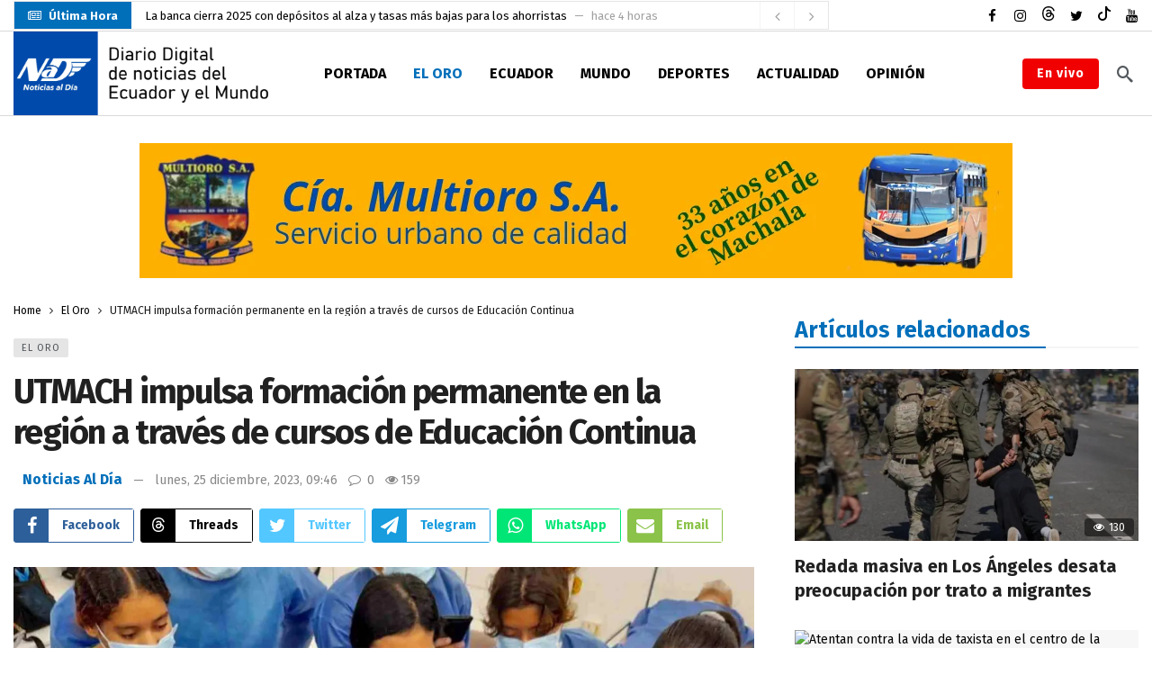

--- FILE ---
content_type: text/html; charset=UTF-8
request_url: https://noticiasaldia24.com/utmach-impulsa-formacion-permanente-en-la-region-a-traves-de-cursos-de-educacion-continua/
body_size: 56597
content:
<!DOCTYPE html>
<html lang="es">
<head>
	<meta http-equiv="Content-Type" content="text/html; charset=UTF-8" />
	<meta name='viewport' content='width=device-width, initial-scale=1, user-scalable=yes' />
	<link rel="profile" href="http://gmpg.org/xfn/11" />
	<link rel="pingback" href="https://noticiasaldia24.com/xmlrpc.php" />
	<style id="jetpack-boost-critical-css">@media all{@font-face{font-family:FontAwesome;font-weight:400;font-style:normal;font-display:swap}.fa{display:inline-block;font:normal normal normal 14px/1 FontAwesome;font-size:inherit;text-rendering:auto;-webkit-font-smoothing:antialiased;-moz-osx-font-smoothing:grayscale}.fa-search:before{content:""}.fa-times:before{content:""}.fa-lock:before{content:""}.fa-chevron-left:before{content:""}.fa-chevron-right:before{content:""}.fa-arrow-up:before{content:""}.fa-eye:before{content:""}.fa-twitter:before{content:""}.fa-facebook:before{content:""}.fa-envelope:before{content:""}.fa-comment-o:before{content:""}.fa-angle-left:before{content:""}.fa-youtube:before{content:""}.fa-instagram:before{content:""}.fa-paper-plane:before{content:""}.fa-newspaper-o:before{content:""}.fa-whatsapp:before{content:""}}@media all{.mfp-hide{display:none!important}}@media all{@font-face{font-family:akfi;font-weight:400;font-style:normal;font-display:swap}[class*=akfi-]{display:inline-block;font-family:akfi!important;speak:none!important;font-style:normal!important;font-weight:400!important;font-variant:normal!important;text-transform:none!important;line-height:1!important;-webkit-font-smoothing:antialiased;-moz-osx-font-smoothing:grayscale}.akfi-search:before{content:""}.akfi-fire:before{content:""}}@media all{a,article,body,div,form,h1,h3,h4,header,html,i,img,label,li,p,span,strong,ul{margin:0;padding:0;border:0;outline:0;font-size:100%;font:inherit;vertical-align:baseline}article,header{display:block}*{-webkit-box-sizing:border-box;box-sizing:border-box}:root{--ak-bg-color:#fff;--ak-dark-bg-color:#f6f6f6;--ak-text-color:#53585c;--ak-link-text-color:#000;--ak-meta-text-color:#a0a0a0;--ak-border-color:#f4f4f4;--ak-alpha-bg-color:rgba(0,0,0,0.1);--ak-alpha-border-color:rgba(0,0,0,0.15);--ak-bar-bg-color:#fff;--ak-box-bg-color:#fff;--ak-box-border-color:rgba(0,0,0,0.1);--ak-highlight-color:#4493e0}body,html{height:100%;margin:0}body{color:var(--ak-text-color);background-color:var(--ak-bg-color);font-family:Helvetica Neue,Helvetica,Roboto,Arial,sans-serif;font-size:14px;line-height:1.6em;-webkit-text-size-adjust:100%;-ms-text-size-adjust:100%;text-rendering:optimizeLegibility;-webkit-text-decoration-skip:ink;text-decoration-skip-ink:auto;-webkit-font-smoothing:antialiased;-moz-osx-font-smoothing:grayscale}h1,h3,h4{color:#000;line-height:1.4;font-weight:700;-ms-word-wrap:break-word;word-wrap:break-word;text-rendering:optimizeLegibility}h1{font-size:2.44em;margin:.67em 0 .5em}h3{font-size:1.56em;margin:1em 0 .5em}h4{font-size:1.25em;margin:1.33em 0 .5em}a{color:var(--ak-link-text-color)}a{text-decoration:none}ul{list-style:none}img{vertical-align:middle}img{max-width:100%;-ms-interpolation-mode:bicubic;height:auto}button,input,label{font:inherit}strong{font-weight:700}i{font-style:italic}p{margin:0 0 1.75em;text-rendering:optimizeLegibility}.clearfix:after,.clearfix:before{display:table;content:"";line-height:0;clear:both}.clearfix:after{clear:both!important}.clearfix:after,.container:after,.row:after{content:"";display:table;clear:both}.hidden{display:none}input[type=password],input[type=text]{display:inline-block;background:var(--ak-box-bg-color);color:var(--ak-text-color);border:1px solid var(--ak-box-border-color);outline:0;font-size:14px;font-weight:400;width:100%;max-width:100%;min-height:40px;margin:0;padding:7px 14px;border-radius:0;-webkit-box-shadow:none;box-shadow:none}.btn,input[type=submit]{border:1px solid transparent;background-color:var(--ak-highlight-color);color:#fff;height:36px;line-height:34px;padding:0 15px;display:inline-block;text-align:center;font-size:14px;font-weight:700;letter-spacing:1px;outline:0;-webkit-appearance:none;-webkit-box-sizing:content-box;box-sizing:content-box}.btn .fa{margin-right:5px;font-size:inherit}.btn.rounded{border-radius:4px}.ak_search_form{position:relative;border-radius:3px;overflow:hidden}.ak_search_form .search-submit{color:#fff;border:0;font-size:14px;outline:0;position:absolute;height:auto;min-height:unset;top:1px;bottom:1px;right:1px;padding:0 15px;border-radius:0 3px 3px 0}.ak_search_form .search-submit .fa{margin:0}.modal-step-container .modal-step-page{display:none;position:relative;width:100%;opacity:1}.modal-step-container .modal-step-page.modal-current-step{display:block}.modal-step-container .modal-step-page .go-modal-step.go-modal-login-page{top:18px;position:relative}.ak-auth-modal{padding:0!important;width:auto;max-width:420px;margin:0 auto;position:relative}.ak-auth-modal .modal-message{font-size:16px}.login-wrap{width:100%;position:relative;margin-left:auto;margin-right:auto;padding:40px 50px;display:inline-block;vertical-align:middle;background:var(--ak-box-bg-color);border:0;border-radius:3px;-webkit-box-shadow:0 0 30px rgba(0,0,0,.31);box-shadow:0 0 30px rgba(0,0,0,.31)}@media only screen and (max-width:767px){.login-wrap{padding:30px 30px}}.login-header{text-align:center;color:var(--ak-text-color);font-size:16px;margin-bottom:15px}.login-header h3{margin-top:0}.login-header .login-icon{display:block;margin-bottom:10px;font-size:64px}.login-field{margin-bottom:15px}.remember-checkbox{position:absolute;z-index:-1000;left:-1000px;overflow:hidden;clip:rect(0 0 0 0);height:1px;width:1px;margin:-1px;padding:0;border:0}.remember-checkbox+.remember-label{padding-left:21px;height:16px;display:inline-block;line-height:16px;background-repeat:no-repeat;background-position:0 0;font-size:14px;vertical-align:middle;color:var(--ak-meta-text-color)}.remember-checkbox:checked+.remember-label{background-position:0-16px;color:var(--ak-meta-text-color)}.remember-label{background-image:url([data-uri]);-webkit-touch-callout:none}.login-reset{display:-webkit-box;display:-ms-flexbox;display:flex;-webkit-box-pack:justify;-ms-flex-pack:justify;justify-content:space-between}.reset-link{color:var(--ak-text-link-color)}.login-remember{color:var(--ak-meta-text-color)}.login-submit{margin-bottom:10px}.login-btn{border-radius:3px;padding:0!important;height:38px!important;width:100%}.reset-submit .login-btn{background:#575757!important}.login-buttom-text{font-size:14px;color:var(--ak-meta-text-color);text-align:center;margin-bottom:0}.row{margin-right:-15px;margin-left:-15px}.ak-container{width:auto;margin:0 auto;padding:0}.container{width:100%;margin-right:auto;margin-left:auto}.container{padding-right:15px;padding-left:15px}@media (max-width:576px){.container{max-width:540px}}@media (min-width:768px){.container{max-width:750px}}@media (min-width:992px){.container{max-width:970px}}@media (min-width:1200px){.container{max-width:1170px}body.boxed .ak-main-wrap{max-width:1200px}}.col-md-4,.col-md-8{position:relative;min-height:1px;padding-right:15px;padding-left:15px}@media (min-width:992px){.col-md-4,.col-md-8{float:left}.col-md-8{width:66.66666667%}.col-md-4{width:33.33333333%}}.ak-row{-js-display:flex;display:-ms-flexbox;display:-webkit-box;display:flex;-ms-flex-flow:row nowrap;-webkit-box-orient:horizontal;-webkit-box-direction:normal;flex-flow:row nowrap;-ms-flex-pack:justify;-webkit-box-pack:justify;justify-content:space-between;-ms-flex-direction:row;flex-direction:row;height:100%;margin-left:-15px;margin-right:-15px}.ak-inner-row{width:100%;display:inline-block;display:-ms-flexbox;display:-webkit-box;display:flex;-ms-flex-flow:row wrap;-webkit-box-orient:horizontal;-webkit-box-direction:normal;flex-flow:row wrap;-ms-flex-direction:row;flex-direction:row}.ak-column{-js-display:flex;display:-ms-flexbox;display:-webkit-box;display:flex;-webkit-box-orient:vertical;-webkit-box-direction:normal;-ms-flex-direction:column;flex-direction:column;padding-left:15px;padding-right:15px;max-width:100%;-webkit-box-flex:1;-ms-flex:1 1 100%;flex:1 1 100%;min-width:0}.ak-column>div{padding:7px 0}.ak-column>div:first-child{padding-top:0}.ak-column>div:last-child{padding-bottom:0}.ak-column-grow{-webkit-box-flex:1;-ms-flex:1;flex:1}.ak-column-normal{-webkit-box-flex:0 0 auto;-ms-flex:0 0 auto;flex:0 0 auto}.ak-column-left{margin-right:auto}.ak-column-center{margin:0 auto}.ak-column-right{margin-left:auto}.ak-justify-content-left{-webkit-box-pack:start;-ms-flex-pack:start;justify-content:flex-start}.ak-justify-content-right{-webkit-box-pack:end;-ms-flex-pack:end;justify-content:flex-end}.ak-row-items-middle{-ms-flex-align:center;-webkit-box-align:center;align-items:center}.ak-main-wrap{position:relative;overflow:hidden}.ak-main-bg-wrap{width:100%;height:100%;position:fixed;z-index:0;top:0}.ak-content-wrap{position:relative}.ak-content{padding:30px 0 40px}body.boxed{background-color:var(--ak-dark-bg-color)}body.boxed .ak-content-wrap{background-color:var(--ak-bg-color)}body.boxed .ak-main-wrap{margin:0 auto}body.boxed .ak-main-wrap{margin-left:auto;margin-right:auto}@media only screen and (min-width:1200px){.ak-layout-style-1 .sidebar-column-primary{padding-left:40px}}.ak-bar{position:relative;display:-webkit-box;display:-ms-flexbox;display:flex;-webkit-box-align:center;-ms-flex-align:center;align-items:center}.ak-bar .ak-bar-inner{position:relative;height:100%}.ak-bar:not(.boxed){background-color:var(--ak-bar-bg-color);border-width:0;border-style:solid;border-color:var(--ak-alpha-border-color)}.ak-bar .ak-bar-item{padding:0 7px}.ak-bar .ak-bar-item:first-child{padding-left:0!important}.ak-bar .ak-bar-item:last-child{padding-right:0!important}.ak-header-wrap{z-index:5;position:relative;background-color:var(--ak-bg-color)}.ak-header-wrap .ak-top-bar{font-size:12px;height:35px;border-bottom-width:1px}.ak-header-wrap .ak-mid-bar{min-height:60px;border-bottom-width:1px}.ak-header-icon-btn{font-size:18px;color:var(--ak-text-color);height:30px;border-radius:100%;line-height:30px;width:30px;display:-webkit-box;display:-ms-flexbox;display:flex;-webkit-box-align:center;-ms-flex-align:center;align-items:center;-webkit-box-pack:center;-ms-flex-pack:center;justify-content:center;text-align:center}.ak-dropdown{visibility:hidden;opacity:0;position:absolute;top:45px;right:0;z-index:999;border-radius:4px;border:0;width:342px;padding:20px;background:var(--ak-bg-color);border:1px solid var(--ak-border-color);-webkit-box-shadow:0 2px 6px rgba(0,0,0,.2);box-shadow:0 2px 6px rgba(0,0,0,.2);transform:translate3d(0,20px,0);-webkit-transform:translate3d(0,20px,0);-moz-transform:translate3d(0,20px,0);-ms-transform:translate3d(0,20px,0);-o-transform:translate3d(0,20px,0)}.ak-dropdown:before{border-color:transparent transparent var(--ak-bg-color);border-style:solid;border-width:0 8px 8px;content:"";right:16px;position:absolute;top:-8px;z-index:98}.ak-dropdown:after{border-color:transparent transparent var(--ak-box-border-color);border-style:solid;border-width:0 9px 9px;content:"";right:15px;position:absolute;top:-9px;z-index:97}@media (max-width:767px){.ak-dropdown{width:300px}}.ak-header-mobile-wrap{display:none;position:relative;z-index:5}.ak-header-mobile-wrap .ak-mobile-bar{position:relative;-webkit-box-shadow:0 2px 6px rgba(0,0,0,.1);box-shadow:0 2px 6px rgba(0,0,0,.1);height:60px}@media only screen and (max-width:991px){.ak-header-wrap{display:none}.ak-header-mobile-wrap{display:block}}.ak-off-canvas-overlay{content:"";display:block;position:fixed;width:100%;top:0;bottom:0;opacity:0;z-index:9998;visibility:hidden;background-color:#000;background:-webkit-gradient(linear,left top,left bottom,from(#000),to(#434343));background:linear-gradient(180deg,#000,#434343)}.ak-off-canvas-close{position:absolute;top:20px;right:20px;padding:0;font-size:16px;color:#fff;opacity:0;visibility:hidden;-webkit-transform:rotate(-90deg);transform:rotate(-90deg);z-index:9999}.ak-off-canvas-nav{opacity:1;position:fixed;top:0;left:0;background-color:var(--ak-bar-bg-color);width:var(--ak-sidenav-width,320px);height:100%;overflow-x:hidden;overflow-y:auto;z-index:9999;-webkit-transform:translate3d(-100%,0,0);transform:translate3d(-100%,0,0)}.ak-off-canvas-nav .ak-bar-item{display:block;padding:20px;border-bottom:1px solid var(--ak-alpha-border-color)}.ak-off-canvas-nav .ak-bar-item:last-child{border-bottom:0}.ak-off-canvas-nav .ak-bar-item:after{clear:both!important}.ak-off-nav-wrap{min-height:100%;display:-webkit-box;display:-ms-flexbox;display:flex;-webkit-box-orient:vertical;-webkit-box-direction:normal;-ms-flex-direction:column;flex-direction:column;position:relative}.ak-off-nav-top-row{-webkit-box-pack:start;-ms-flex-pack:start;justify-content:flex-start}.ak-off-nav-mid-row{-webkit-box-flex:1;-ms-flex:1;flex:1}.ak-off-nav-bottom-row{-webkit-box-pack:end;-ms-flex-pack:end;justify-content:flex-end}@media screen and (max-width:782px){.ak-off-canvas-nav{max-width:85%}}.ak-header-search{z-index:1;position:relative}.ak-menu-handler{color:#212121;display:block;position:relative;width:20px;height:16px}.ak-menu-handler span{position:absolute;width:100%;height:2px;left:0;border-top:2px solid}.ak-menu-handler span:first-child{top:0}.ak-menu-handler span:nth-child(2){top:50%;margin-top:-1px}.ak-menu-handler span:nth-child(3){bottom:0}.ak-header-social-icons .ak-social-counter{margin:0}.ak-header-social-icons .ak-social-counter .social-item{margin:0 7px}.ak-header-social-icons .ak-social-counter .social-item a{margin:0;height:35px;line-height:35px}.ak-header-social-icons .ak-social-counter .social-item a .item-icon{width:35px;font-size:18px}.ak-header-social-icons .ak-social-counter.social-counter-light .social-item{margin:0}.ak-header-social-icons .ak-social-counter.social-counter-light .social-item .item-icon{width:25px}.ak-header-wrap .ak-top-bar .ak-header-social-icons .ak-social-counter .social-item{margin:0 6px 0 0}.ak-header-wrap .ak-top-bar .ak-header-social-icons .ak-social-counter .social-item:last-child{margin-right:0}.ak-header-wrap .ak-top-bar .ak-header-social-icons .ak-social-counter .social-item a{height:25px;line-height:25px;margin:0;color:inherit}.ak-header-wrap .ak-top-bar .ak-header-social-icons .ak-social-counter .social-item a .item-icon{width:25px;font-size:15px}.ak-logo-main{margin:0;padding:0;line-height:1;font-size:40px;font-weight:700;letter-spacing:-.02em}.ak-logo-main a{display:block}.ak-logo-main img{width:auto;height:auto;display:block;max-width:100%}.ak-bar .ak-header-button .btn{-webkit-box-sizing:content-box;box-sizing:content-box;height:32px;line-height:32px;display:-webkit-box;display:-ms-flexbox;display:flex;-webkit-box-align:center;-ms-flex-align:center;align-items:center}.ak-header-newsticker .ak-block{margin:0}.ak-header-newsticker .ak-block-newsticker,.ak-header-newsticker .ak-block-newsticker .ak-block-header,.ak-header-newsticker .ak-block-newsticker .ak-block-inner{height:32px;line-height:32px}.ak-header-newsticker .ak-block-newsticker .ak-block-inner{border-top:0;border-bottom:0}.ak-header-newsticker .ak-block-newsticker .ak-block-header .ak-block-title,.ak-header-newsticker .ak-block-newsticker .ak-newsticker-item span{line-height:32px}.ak-menu li{float:none}.ak-menu li>a{padding:0 8px;position:relative;font-size:14px;line-height:38px;font-weight:400;color:var(--ak-link-text-color);display:-webkit-box;display:-ms-flexbox;display:flex;-webkit-box-align:center;-ms-flex-align:center;align-items:center;vertical-align:middle}.ak-menu-wide>li{margin:0;padding:0;list-style:none;float:left}.ak-menu-wide>li>a{position:relative;color:inherit;font-size:12px;line-height:40px;padding-right:15px}@media only screen and (min-width:1200px){.ak-menu-fit{-webkit-box-flex:1;-ms-flex:1;flex:1}.ak-menu-fit>ul.ak-menu{float:none!important;display:-ms-flexbox!important;display:-webkit-box!important;display:flex!important;-ms-flex-wrap:nowrap!important;flex-wrap:nowrap!important;-ms-flex-align:start!important;-webkit-box-align:start!important;align-items:flex-start!important;min-height:1px;width:100%}.ak-menu-fit>ul.ak-menu>li{float:none!important;-ms-flex:1 1 auto!important;-webkit-box-flex:1!important;flex:1 1 auto!important}.ak-menu-fit>ul.ak-menu>li>a{display:-webkit-box;display:-ms-flexbox;display:flex;-webkit-box-pack:center;-ms-flex-pack:center;justify-content:center}}.ak-menu-style-4>li>a{padding:0 15px}.ak-main-menu>li>a{font-size:15px;line-height:60px;font-weight:700}.ak-off-canvas-wrap .ak-mobile-menu{margin:0-20px}.ak-off-canvas-wrap .ak-mobile-menu li>a{padding:0 20px;line-height:42px;height:42px;overflow:hidden;text-overflow:ellipsis;white-space:nowrap;color:var(--ak-link-text-color)}.ak-off-canvas-wrap .ak-mobile-menu>li{margin:0;padding:0;list-style:none;float:none!important}.ak-off-canvas-wrap .ak-mobile-menu>li>a{font-size:16px;font-weight:700}.ak-post-share{margin:0 0 20px}.ak-share-list{display:block;position:relative}.ak-share-button{position:relative;font-size:18px;height:38px;padding:0;margin:0 7px 7px 0;background:#333;border:1px solid transparent;border-radius:3px;float:left;display:-ms-flexbox;display:-webkit-box;display:flex;-ms-flex:1;-webkit-box-flex:1;flex:1;-webkit-backface-visibility:hidden;backface-visibility:hidden;-ms-flex-pack:center;-webkit-box-pack:center;justify-content:center;-webkit-box-align:center;-ms-flex-align:center;align-items:center}.ak-share-button .fa{color:#fff;font-size:20px;width:38px;line-height:1;text-align:center;display:inline-block}.ak-share-button .share-name{display:inline-block;font-family:inherit;font-weight:700;color:#fff;font-size:14px;padding:0 15px 0 5px}.ak-share-button:last-child{margin-right:0}.ak-share-style-5 .ak-share-button .share-name{padding:0 15px;background-color:var(--ak-bg-color);color:inherit;height:36px;line-height:36px}@media only screen and (max-width:991px){.ak-share-button .share-name{display:none!important}}@media only screen and (max-width:767px){.ak-share-container{display:-webkit-box;display:-ms-flexbox;display:flex}}.ak-post-wrap{position:relative}.ak-post-wrap .ak-breadcrumb{padding-top:0;margin:-10px auto 10px}.ak-post-header{margin:0 0 20px}.ak-post-terms-wrapper{margin-bottom:10px;line-height:14px;display:block}.ak-post-terms{margin:0;display:inline-block}.ak-post-terms a{font-size:11px;letter-spacing:1px;line-height:1;color:var(--ak-text-color);background-color:var(--ak-alpha-bg-color);padding:5px 9px;display:inline-block;margin:0 5px 6px 0;border-radius:2px;text-decoration:none;text-transform:uppercase;text-rendering:auto;-webkit-font-smoothing:auto;-moz-osx-font-smoothing:auto}.ak-post-badges{float:right;margin-top:-4px}.ak-post-title{color:#212121;font-weight:700;font-size:2.7em;line-height:1.2;margin:0 0 20px;letter-spacing:-.04em}@media only screen and (max-width:992px){.ak-post-title{font-size:2em!important}}@media only screen and (max-width:768px){.ak-post-title{font-size:1.8em!important}}.ak-post-meta{position:relative;display:-webkit-box;display:-ms-flexbox;display:flex;-ms-align-items:center;-webkit-box-align:center;-ms-flex-align:center;align-items:center;-ms-flex-line-pack:start;align-content:flex-start;margin:0 0 20px;font-size:14px;line-height:1.6;color:#888;text-transform:none}.ak-post-meta a{color:inherit;font-weight:400}.ak-post-meta>div{display:inline-block}.ak-post-meta>div:not(:last-of-type){margin-right:10px}.ak-post-meta>div .ak-icon{font-size:inherit;margin-right:3px}.ak-post-meta-left{display:-webkit-box;display:-ms-flexbox;display:flex;-ms-align-items:center;-webkit-box-align:center;-ms-flex-align:center;align-items:center;-ms-flex-line-pack:start;align-content:flex-start}.ak-post-meta-left>div{display:inline-block}.ak-post-meta-left>div:not(:last-of-type){margin-right:8px}@media (max-width:576px){.ak-post-meta,.ak-post-meta-left{display:block}}.ak-post-meta-author a{font-weight:700;font-size:16px;line-height:1;color:var(--ak-highlight-color)}@media only screen and (min-width:768px){.ak-post-meta.meta-style-3 .ak-post-meta-author+.ak-post-meta-date:before{content:"—";margin-right:8px}}.ak-post-featured{text-align:center;display:block;margin:0 0 30px;line-height:0;position:relative}.ak-post-featured img{max-width:100%;width:100%;height:auto!important}.ak-post-content{color:#333;font-size:16px;line-height:1.8;word-break:normal;-ms-word-wrap:break-word;word-wrap:break-word}.ak-post-content a{color:var(--ak-highlight-color)}.ak-post-content>p{margin:0 0 1.25em}.ak-post-content>div{margin:0 0 1.75em}@media only screen and (max-width:991px){.ak-post-content{font-size:16px!important;line-height:1.8!important}}.ak-post-next-prev a i.fa{float:left;font-size:28px;color:#e0e0e0;margin-top:10px}.ak-post-next-prev a.next-post i.fa{float:right}@media (max-width:576px){.ak-post-next-prev a.next-post i.fa,.ak-post-next-prev a.prev-post i.fa{display:none}}.widget{margin-bottom:30px}.ak-footer-copyright{font-size:14px}.facebook{background-color:#2d5f9a;border-color:#2d5f9a;color:#2d5f9a}.twitter{background-color:#53c7ff;border-color:#53c7ff;color:#53c7ff}.youtube{background-color:#b00;border-color:#b00;color:#eb1a21}.instagram{background-color:#417096;border-color:#417096;color:#417096}.telegram{background-color:#179cde;border-color:#179cde;color:#179cde}.whatsapp{background-color:#00e676;border-color:#00e676;color:#00e676}.email{background-color:#8bc34a;border-color:#8bc34a;color:#8bc34a}.tiktok{background-color:#333;border-color:#333;color:#333}.threads{background-color:#000;border-color:#000;color:#000}.modal{z-index:99999}.ak-back-top{background:var(--ak-highlight-color);color:#fff;width:40px;height:40px;position:fixed;bottom:10px;right:10px;text-align:center;line-height:40px;z-index:999;opacity:0;visibility:hidden;font-size:16px;-webkit-box-shadow:0 1px 2px 0 rgba(0,0,0,.09);box-shadow:0 1px 2px 0 rgba(0,0,0,.09)}.ak-loading-box{position:absolute;display:none;top:0;left:0;right:0;bottom:0;z-index:9;text-align:center}.ak-icon.fa{font-family:FontAwesome!important}.ak-badge-icon{display:inline-block;width:48px;height:48px;line-height:48px;margin:0;padding:0;position:relative;text-align:center;text-transform:uppercase;color:#000;line-height:1;border-radius:50%}.ak-module-badges a{margin-right:5px;vertical-align:middle;display:inline-block}.ak-module-badges a .ak-badge-icon{width:44px;height:44px;line-height:44px}@media (max-width:576px){.ak-badge-icon,.ak-module-badges a .ak-badge-icon{width:32px;height:32px;line-height:32px}}.ak-breadcrumb{position:relative;padding:15px 0 15px 0;font-size:12px;line-height:1;color:var(--ak-text-color)}.ak-breadcrumb ul{padding:0;margin:0;list-style:none;white-space:nowrap;text-overflow:ellipsis;overflow:hidden;display:inherit}.ak-breadcrumb li{display:inline-block}.ak-breadcrumb li a,.ak-breadcrumb li span{color:var(--ak-link-text-color);display:inline-block}.ak-breadcrumb li:after{display:inline-block;font-family:FontAwesome;font-style:normal;font-weight:400;-webkit-font-smoothing:antialiased;-moz-osx-font-smoothing:grayscale;color:var(--ak-link-text-color);content:"";margin-left:9px;margin-right:9px;opacity:.9;vertical-align:top}.ak-breadcrumb li.ak-breadcrumb-end:after{display:none}.ak-breadcrumb li.ak-breadcrumb-end span{opacity:.9;font-weight:400}.ak-featured-thumb{position:relative;overflow:hidden;display:block;z-index:0}.ak-featured-thumb>img{position:absolute;top:0;bottom:0;left:0;width:100%;height:auto;min-height:100%;z-index:-1}.ak-featured-thumb.size-auto{height:auto}}@media all{.ak-module{margin-bottom:30px;min-height:0;position:relative}.ak-module-inner{display:block}.ak-module-details,.ak-module-featured{position:relative}.ak-module-title{margin:0;font-size:18px;font-weight:700;line-height:1.35}.ak-module-title a{color:#212121}@media (max-width:576px){.ak-module-title{font-size:15px!important}}.ak-module-badges{float:right}.ak-module-featured .ak-module-badges{float:none;position:absolute;z-index:3;top:-10px;left:-10px}@media (max-width:576px){.ak-module-featured .ak-module-badges{top:5px;left:5px}}.ak-module-featured .ak-module-badges a{float:left}.ak-module-featured .ak-module-badges a:last-child{margin-right:0}.ak-module-meta{font-size:12px;line-height:1.4;color:var(--ak-meta-text-color)}.ak-module-featured-meta{display:inline-block;position:absolute;bottom:0;right:0;z-index:1;padding:0 10px;background-color:rgba(0,0,0,.5);color:#fff;font-size:12px;line-height:20px}.ak-module-featured-meta>div{display:inline-block;margin-right:10px;color:#fff}.ak-module-featured-meta>div .ak-icon{margin-right:5px}.ak-module-featured-meta>div span{color:#fff}.ak-module-featured-meta>div:last-child{margin-right:0}.ak-featured-cover{position:relative;overflow:hidden}.ak-module-2-wide .ak-module-featured{margin-bottom:15px}.ak-block{position:relative;margin-bottom:40px}.ak-block-inner{position:relative}.ak-block-column .ak-block-posts{-ms-flex-wrap:wrap;flex-wrap:wrap;display:-webkit-box;display:-ms-flexbox;display:flex;-webkit-box-align:start;-ms-flex-align:start;align-items:flex-start}.ak-block-column .ak-block-posts .ak-module{width:100%}@media only screen and (min-width:576px){.ak-block-column .ak-block-posts{margin-right:-30px}.ak-block-column .ak-block-posts .ak-module{float:left;padding-right:30px}.ak-block-column.ak-block-width-1 .ak-block-posts{margin-right:0!important}.ak-block-column.ak-block-width-1 .ak-block-posts .ak-module{padding-right:0!important;padding-left:0!important}}@media only screen and (max-width:992px){.ak-block-column .ak-block-posts{margin-right:-30px!important}.ak-block-column .ak-block-posts .ak-module{padding-right:30px!important}}@media only screen and (max-width:768px){.ak-block-column .ak-block-posts{margin-right:-15px!important}.ak-block-column .ak-block-posts .ak-module{padding-right:15px!important}}.ak-block-header{--ak-block-header-bg-color:#377dce;--ak-block-header-line-color:#377dce;--ak-block-title-text-color:#377dce;--ak-block-title-bg-color:#377dce;--ak-block-title-icon-color:inherit;--ak-block-title-text-size:inherit;--ak-block-title-line-height:inherit;position:relative;display:-webkit-box;display:-ms-flexbox;display:flex;-webkit-box-pack:justify;-ms-flex-pack:justify;justify-content:space-between;margin-bottom:25px;background-color:var(--ak-block-header-bg-color)}.ak-block-header:after{content:"";display:block;position:absolute;top:auto;bottom:auto;width:100%;border-color:var(--ak-block-header-line-color);background-color:var(--ak-block-header-line-color)}.ak-block-title{display:-webkit-box;display:-ms-flexbox;display:flex;-webkit-box-align:center;-ms-flex-align:center;align-items:center;margin:0;padding:0;background-color:var(--ak-block-title-bg-color);color:var(--ak-block-title-text-color)!important;font-size:18px;line-height:36px;font-weight:700;-ms-flex-negative:0;flex-shrink:0}.ak-block-title span{color:inherit;line-height:inherit}.ak-block-title .title-text{z-index:1;display:inline-block;font-size:var(--ak-block-title-text-size);line-height:var(--ak-block-title-line-height)}.ak-block-title:after{content:"";display:block;position:absolute;border-color:var(--ak-block-header-line-color);background-color:var(--ak-block-header-line-color)}.ak-block-title .ak-icon{margin-right:8px;line-height:inherit;color:var(--ak-block-title-icon-color)}.ak-block-header.ak-block-header-style-1{--ak-block-header-bg-color:transparent!important;--ak-block-title-bg-color:transparent!important}.ak-block-header.ak-block-header-style-1:after{height:2px;bottom:-2px;background-color:var(--ak-border-color)}.ak-block-header.ak-block-header-style-1 .ak-block-title{position:relative}.ak-block-header.ak-block-header-style-1 .ak-block-title .title-text{margin-right:17px}.ak-block-header.ak-block-header-style-1 .ak-block-title:after{top:auto;bottom:-2px;left:0;right:auto;width:100%;height:2px;z-index:1}.ak-block-header.ak-block-header-style-8{--ak-block-title-text-color:#fff;--ak-block-header-bg-color:transparent!important}.ak-block-header.ak-block-header-style-8:after{display:none}.ak-block-header.ak-block-header-style-8 .ak-block-title{padding:0 15px}.ak-block-header.ak-block-header-style-8 .ak-block-title:after{display:none}.ak-ad{text-align:center;margin-bottom:40px}.ak-ad .adlink{display:inline-block}.ak-block-newsticker{position:relative;display:block;height:40px;line-height:38px;overflow:hidden;margin-bottom:25px;background:var(--ak-box-bg-color);border:1px solid var(--ak-box-border-color)}.ak-block-newsticker .ak-block-header{float:left;height:40px;margin:0}.ak-block-newsticker .ak-block-header .ak-block-title{font-size:13px;line-height:40px}.ak-block-newsticker .ak-block-inner{border-left:0;padding:0 15px;height:40px;display:block;overflow:hidden;width:auto}.ak-block-newsticker .ak-newsticker-item{padding:0!important;margin:0!important;max-width:100%;overflow:hidden;text-overflow:ellipsis;white-space:nowrap}.ak-block-newsticker .ak-newsticker-item span{color:var(--ak-text-color);font-weight:400;font-size:13px;line-height:38px}.ak-block-newsticker .ak-newsticker-item span.newsticker-date{margin-left:5px;color:var(--ak-meta-text-color)}.ak-block-newsticker .ak-newsticker-item span.newsticker-date:before{content:"—";margin-right:5px}@media only screen and (max-width:767px){.ak-block-newsticker .ak-block-header .ak-block-title{padding:0 10px}.ak-block-newsticker .ak-block-header .ak-block-title .title-text .ak-icon{margin-right:0}.ak-block-newsticker .ak-block-header .ak-block-title .title-text>span{display:none}}.ak-slider-container .ak-block-posts{margin:0}.ak-featured-thumb{position:relative;overflow:hidden;display:block;z-index:0}.ak-featured-thumb>img{position:absolute;top:0;bottom:0;left:0;width:100%;height:auto;min-height:100%;z-index:-1}.ak-featured-thumb.lazy-thumb>img{opacity:0}.ak-featured-thumb.lazy-thumb:before{content:"";opacity:1;background:var(--ak-dark-bg-color) url(https://noticiasaldia24.com/wp-content/plugins/newsy-elements/assets/images/imgloader.gif);background-position:center;background-size:cover;position:absolute;top:0;left:0;right:0;bottom:0;z-index:-1}.ak-featured-thumb.size-500{padding-bottom:50%}.ak-featured-thumb.size-auto{height:auto}}@media all{.ak-social-counter{margin:0;padding:0;list-style:none!important}.ak-social-counter .social-item{border:0;font-family:inherit;font-weight:400;border-radius:3px}.ak-social-counter .social-item .item-icon{text-align:center;font-size:22px;line-height:inherit;color:inherit}.ak-social-counter .social-item .item-button,.ak-social-counter .social-item .item-count,.ak-social-counter .social-item .item-join,.ak-social-counter .social-item .item-name,.ak-social-counter .social-item .item-title{font-weight:500;font-size:13px;color:var(--ak-text-color)}.ak-social-counter .social-item .item-button,.ak-social-counter .social-item .item-count,.ak-social-counter .social-item .item-join{font-weight:700}.ak-social-counter.social-counter-colored .item-button,.ak-social-counter.social-counter-colored .item-count,.ak-social-counter.social-counter-colored .item-join,.ak-social-counter.social-counter-colored .item-name,.ak-social-counter.social-counter-colored .item-title{color:#fff}.ak-social-counter.social-counter-light .social-item a{background-color:transparent}.ak-social-counter.social-counter-light-circle .item-join,.ak-social-counter.social-counter-light-circle .item-name{color:var(--ak-text-color)}.ak-social-counter.social-counter-style-1 .social-item a .item-join,.ak-social-counter.social-counter-style-1 .social-item a .item-name{display:none}.ak-social-counter.social-counter-style-4{margin:0-5px;text-align:center}.ak-social-counter.social-counter-style-4 .social-item{float:left;margin:5px 0}.ak-social-counter.social-counter-style-4 .social-item a{margin:0 5px;float:left;height:45px;line-height:45px}.ak-social-counter.social-counter-style-4 .social-item a .item-icon{float:left;width:45px}.ak-social-counter.social-counter-style-4 .social-item a .item-button,.ak-social-counter.social-counter-style-4 .social-item a .item-count,.ak-social-counter.social-counter-style-4 .social-item a .item-join,.ak-social-counter.social-counter-style-4 .social-item a .item-name,.ak-social-counter.social-counter-style-4 .social-item a .item-title{display:none}}@media all{@media (min-width:1200px){body .ak-layout-style-1 .sidebar-column-primary{padding-left:30px}}@media (min-width:1200px){body .container{max-width:1600px}}@media (min-width:1200px){body.boxed .ak-main-wrap{max-width:1600px}}body:not(.dark){background-color:#fff}body.boxed:not(.dark) .ak-main-wrap .ak-container{background-color:#fff}.ak-header-wrap{background-color:#fff}.ak-header-wrap .ak-top-bar{min-height:25px}.ak-header-wrap .ak-mid-bar.full-width{background-color:#fff}.ak-header-wrap .ak-mid-bar{min-height:90px}.ak-header-mobile-wrap .ak-mobile-bar{height:45px}.ak-header-logo .ak-logo-image img{width:300px}.ak-header-main-menu>.ak-menu>li>a{line-height:40px!important}.ak-header-main-menu>.ak-menu>li>a{color:#000}.ak-header-main-menu>.ak-menu>li.current-menu-parent>a{color:#006fba}.ak-header-button.ak-header-button1 .btn{background-color:#f00000}@media (min-width:1200px){body.single-post .container{max-width:1600px}}@media (min-width:1200px){body.single-post.boxed .ak-main-wrap{max-width:1600px}}body.single-post:not(.dark){background-color:#fff}body.single-post.boxed:not(.dark) .ak-main-wrap .ak-container{background-color:#fff}:root{--ak-highlight-color:rgb(0,111,186)}.ak-block-header{--ak-block-header-bg-color:rgb(0,111,186);--ak-block-header-line-color:rgb(0,111,186);--ak-block-title-text-color:rgb(0,111,186);--ak-block-title-bg-color:rgb(0,111,186)}body{font-family:"Fira Sans";font-weight:400;color:#000}h1,h3,h4{font-family:"Fira Sans";font-weight:700;color:#000}.ak-header-main-menu>.ak-menu>li>a{line-height:35px;font-size:16px;text-transform:uppercase}.ak-post-wrap .ak-post-title{font-family:"Fira Sans";font-size:38px}.ak-post-content{font-family:"PT Sans";font-weight:400;line-height:1.75rem;font-size:18px}.ak-module .ak-module-featured-meta{margin-right:5px;margin-bottom:5px;border-top-left-radius:4px;border-top-right-radius:4px;border-bottom-left-radius:4px;border-bottom-right-radius:4px}.ak-module .ak-module-title{font-family:"Fira Sans";font-size:20px;color:#000}.ak-module .ak-module-meta{font-family:"PT Sans";font-weight:400;font-size:13px;color:#a2a2a2}}@media all{#jp-relatedposts{display:none;padding-top:1em;margin:1em 0;position:relative;clear:both}.jp-relatedposts::after{content:"";display:block;clear:both}}@media all{ul{box-sizing:border-box}}</style><title>UTMACH impulsa formación permanente en la región a través de cursos de Educación Continua</title>
<meta name='robots' content='max-image-preview:large' />
<!-- Etiqueta de Google (gtag.js) Modo de consentimiento dataLayer añadido por Site Kit -->
<script type="text/javascript" id="google_gtagjs-js-consent-mode-data-layer">
/* <![CDATA[ */
window.dataLayer = window.dataLayer || [];function gtag(){dataLayer.push(arguments);}
gtag('consent', 'default', {"ad_personalization":"denied","ad_storage":"denied","ad_user_data":"denied","analytics_storage":"denied","functionality_storage":"denied","security_storage":"denied","personalization_storage":"denied","region":["AT","BE","BG","CH","CY","CZ","DE","DK","EE","ES","FI","FR","GB","GR","HR","HU","IE","IS","IT","LI","LT","LU","LV","MT","NL","NO","PL","PT","RO","SE","SI","SK"],"wait_for_update":500});
window._googlesitekitConsentCategoryMap = {"statistics":["analytics_storage"],"marketing":["ad_storage","ad_user_data","ad_personalization"],"functional":["functionality_storage","security_storage"],"preferences":["personalization_storage"]};
window._googlesitekitConsents = {"ad_personalization":"denied","ad_storage":"denied","ad_user_data":"denied","analytics_storage":"denied","functionality_storage":"denied","security_storage":"denied","personalization_storage":"denied","region":["AT","BE","BG","CH","CY","CZ","DE","DK","EE","ES","FI","FR","GB","GR","HR","HU","IE","IS","IT","LI","LT","LU","LV","MT","NL","NO","PL","PT","RO","SE","SI","SK"],"wait_for_update":500};
/* ]]> */
</script>
<!-- Fin de la etiqueta Google (gtag.js) Modo de consentimiento dataLayer añadido por Site Kit -->
<link rel='dns-prefetch' href='//www.googletagmanager.com' />
<link rel='dns-prefetch' href='//stats.wp.com' />
<link rel='dns-prefetch' href='//fonts.googleapis.com' />
<link rel='dns-prefetch' href='//pagead2.googlesyndication.com' />
<link rel='dns-prefetch' href='//fundingchoicesmessages.google.com' />
<link rel='preconnect' href='//i0.wp.com' />
<link rel='preconnect' href='//c0.wp.com' />
<link rel="alternate" type="application/rss+xml" title="Noticias Al Día &raquo; Feed" href="https://noticiasaldia24.com/feed/" />
<link rel="alternate" type="application/rss+xml" title="Noticias Al Día &raquo; Feed de los comentarios" href="https://noticiasaldia24.com/comments/feed/" />
<link rel="alternate" type="application/rss+xml" title="Noticias Al Día &raquo; Comentario UTMACH impulsa formación permanente en la región a través de cursos de Educación Continua del feed" href="https://noticiasaldia24.com/utmach-impulsa-formacion-permanente-en-la-region-a-traves-de-cursos-de-educacion-continua/feed/" />
<link rel="alternate" title="oEmbed (JSON)" type="application/json+oembed" href="https://noticiasaldia24.com/wp-json/oembed/1.0/embed?url=https%3A%2F%2Fnoticiasaldia24.com%2Futmach-impulsa-formacion-permanente-en-la-region-a-traves-de-cursos-de-educacion-continua%2F" />
<link rel="alternate" title="oEmbed (XML)" type="text/xml+oembed" href="https://noticiasaldia24.com/wp-json/oembed/1.0/embed?url=https%3A%2F%2Fnoticiasaldia24.com%2Futmach-impulsa-formacion-permanente-en-la-region-a-traves-de-cursos-de-educacion-continua%2F&#038;format=xml" />
<script>
			var ak_ajax_url = "https://noticiasaldia24.com/?ajax-request=ak";
		</script><style id='wp-img-auto-sizes-contain-inline-css' type='text/css'>
img:is([sizes=auto i],[sizes^="auto," i]){contain-intrinsic-size:3000px 1500px}
/*# sourceURL=wp-img-auto-sizes-contain-inline-css */
</style>
<noscript><link rel='stylesheet' id='jetpack_related-posts-css' href='https://c0.wp.com/p/jetpack/15.0/modules/related-posts/related-posts.css' type='text/css' media='all' />
</noscript><link rel='stylesheet' id='jetpack_related-posts-css' href='https://c0.wp.com/p/jetpack/15.0/modules/related-posts/related-posts.css' type='text/css' media="not all" data-media="all" onload="this.media=this.dataset.media; delete this.dataset.media; this.removeAttribute( 'onload' );" />
<style id='wp-emoji-styles-inline-css' type='text/css'>

	img.wp-smiley, img.emoji {
		display: inline !important;
		border: none !important;
		box-shadow: none !important;
		height: 1em !important;
		width: 1em !important;
		margin: 0 0.07em !important;
		vertical-align: -0.1em !important;
		background: none !important;
		padding: 0 !important;
	}
/*# sourceURL=wp-emoji-styles-inline-css */
</style>
<style id='wp-block-library-inline-css' type='text/css'>
:root{--wp-block-synced-color:#7a00df;--wp-block-synced-color--rgb:122,0,223;--wp-bound-block-color:var(--wp-block-synced-color);--wp-editor-canvas-background:#ddd;--wp-admin-theme-color:#007cba;--wp-admin-theme-color--rgb:0,124,186;--wp-admin-theme-color-darker-10:#006ba1;--wp-admin-theme-color-darker-10--rgb:0,107,160.5;--wp-admin-theme-color-darker-20:#005a87;--wp-admin-theme-color-darker-20--rgb:0,90,135;--wp-admin-border-width-focus:2px}@media (min-resolution:192dpi){:root{--wp-admin-border-width-focus:1.5px}}.wp-element-button{cursor:pointer}:root .has-very-light-gray-background-color{background-color:#eee}:root .has-very-dark-gray-background-color{background-color:#313131}:root .has-very-light-gray-color{color:#eee}:root .has-very-dark-gray-color{color:#313131}:root .has-vivid-green-cyan-to-vivid-cyan-blue-gradient-background{background:linear-gradient(135deg,#00d084,#0693e3)}:root .has-purple-crush-gradient-background{background:linear-gradient(135deg,#34e2e4,#4721fb 50%,#ab1dfe)}:root .has-hazy-dawn-gradient-background{background:linear-gradient(135deg,#faaca8,#dad0ec)}:root .has-subdued-olive-gradient-background{background:linear-gradient(135deg,#fafae1,#67a671)}:root .has-atomic-cream-gradient-background{background:linear-gradient(135deg,#fdd79a,#004a59)}:root .has-nightshade-gradient-background{background:linear-gradient(135deg,#330968,#31cdcf)}:root .has-midnight-gradient-background{background:linear-gradient(135deg,#020381,#2874fc)}:root{--wp--preset--font-size--normal:16px;--wp--preset--font-size--huge:42px}.has-regular-font-size{font-size:1em}.has-larger-font-size{font-size:2.625em}.has-normal-font-size{font-size:var(--wp--preset--font-size--normal)}.has-huge-font-size{font-size:var(--wp--preset--font-size--huge)}.has-text-align-center{text-align:center}.has-text-align-left{text-align:left}.has-text-align-right{text-align:right}.has-fit-text{white-space:nowrap!important}#end-resizable-editor-section{display:none}.aligncenter{clear:both}.items-justified-left{justify-content:flex-start}.items-justified-center{justify-content:center}.items-justified-right{justify-content:flex-end}.items-justified-space-between{justify-content:space-between}.screen-reader-text{border:0;clip-path:inset(50%);height:1px;margin:-1px;overflow:hidden;padding:0;position:absolute;width:1px;word-wrap:normal!important}.screen-reader-text:focus{background-color:#ddd;clip-path:none;color:#444;display:block;font-size:1em;height:auto;left:5px;line-height:normal;padding:15px 23px 14px;text-decoration:none;top:5px;width:auto;z-index:100000}html :where(.has-border-color){border-style:solid}html :where([style*=border-top-color]){border-top-style:solid}html :where([style*=border-right-color]){border-right-style:solid}html :where([style*=border-bottom-color]){border-bottom-style:solid}html :where([style*=border-left-color]){border-left-style:solid}html :where([style*=border-width]){border-style:solid}html :where([style*=border-top-width]){border-top-style:solid}html :where([style*=border-right-width]){border-right-style:solid}html :where([style*=border-bottom-width]){border-bottom-style:solid}html :where([style*=border-left-width]){border-left-style:solid}html :where(img[class*=wp-image-]){height:auto;max-width:100%}:where(figure){margin:0 0 1em}html :where(.is-position-sticky){--wp-admin--admin-bar--position-offset:var(--wp-admin--admin-bar--height,0px)}@media screen and (max-width:600px){html :where(.is-position-sticky){--wp-admin--admin-bar--position-offset:0px}}

/*# sourceURL=wp-block-library-inline-css */
</style><style id='global-styles-inline-css' type='text/css'>
:root{--wp--preset--aspect-ratio--square: 1;--wp--preset--aspect-ratio--4-3: 4/3;--wp--preset--aspect-ratio--3-4: 3/4;--wp--preset--aspect-ratio--3-2: 3/2;--wp--preset--aspect-ratio--2-3: 2/3;--wp--preset--aspect-ratio--16-9: 16/9;--wp--preset--aspect-ratio--9-16: 9/16;--wp--preset--color--black: #000000;--wp--preset--color--cyan-bluish-gray: #abb8c3;--wp--preset--color--white: #ffffff;--wp--preset--color--pale-pink: #f78da7;--wp--preset--color--vivid-red: #cf2e2e;--wp--preset--color--luminous-vivid-orange: #ff6900;--wp--preset--color--luminous-vivid-amber: #fcb900;--wp--preset--color--light-green-cyan: #7bdcb5;--wp--preset--color--vivid-green-cyan: #00d084;--wp--preset--color--pale-cyan-blue: #8ed1fc;--wp--preset--color--vivid-cyan-blue: #0693e3;--wp--preset--color--vivid-purple: #9b51e0;--wp--preset--gradient--vivid-cyan-blue-to-vivid-purple: linear-gradient(135deg,rgb(6,147,227) 0%,rgb(155,81,224) 100%);--wp--preset--gradient--light-green-cyan-to-vivid-green-cyan: linear-gradient(135deg,rgb(122,220,180) 0%,rgb(0,208,130) 100%);--wp--preset--gradient--luminous-vivid-amber-to-luminous-vivid-orange: linear-gradient(135deg,rgb(252,185,0) 0%,rgb(255,105,0) 100%);--wp--preset--gradient--luminous-vivid-orange-to-vivid-red: linear-gradient(135deg,rgb(255,105,0) 0%,rgb(207,46,46) 100%);--wp--preset--gradient--very-light-gray-to-cyan-bluish-gray: linear-gradient(135deg,rgb(238,238,238) 0%,rgb(169,184,195) 100%);--wp--preset--gradient--cool-to-warm-spectrum: linear-gradient(135deg,rgb(74,234,220) 0%,rgb(151,120,209) 20%,rgb(207,42,186) 40%,rgb(238,44,130) 60%,rgb(251,105,98) 80%,rgb(254,248,76) 100%);--wp--preset--gradient--blush-light-purple: linear-gradient(135deg,rgb(255,206,236) 0%,rgb(152,150,240) 100%);--wp--preset--gradient--blush-bordeaux: linear-gradient(135deg,rgb(254,205,165) 0%,rgb(254,45,45) 50%,rgb(107,0,62) 100%);--wp--preset--gradient--luminous-dusk: linear-gradient(135deg,rgb(255,203,112) 0%,rgb(199,81,192) 50%,rgb(65,88,208) 100%);--wp--preset--gradient--pale-ocean: linear-gradient(135deg,rgb(255,245,203) 0%,rgb(182,227,212) 50%,rgb(51,167,181) 100%);--wp--preset--gradient--electric-grass: linear-gradient(135deg,rgb(202,248,128) 0%,rgb(113,206,126) 100%);--wp--preset--gradient--midnight: linear-gradient(135deg,rgb(2,3,129) 0%,rgb(40,116,252) 100%);--wp--preset--font-size--small: 13px;--wp--preset--font-size--medium: 20px;--wp--preset--font-size--large: 36px;--wp--preset--font-size--x-large: 42px;--wp--preset--spacing--20: 0.44rem;--wp--preset--spacing--30: 0.67rem;--wp--preset--spacing--40: 1rem;--wp--preset--spacing--50: 1.5rem;--wp--preset--spacing--60: 2.25rem;--wp--preset--spacing--70: 3.38rem;--wp--preset--spacing--80: 5.06rem;--wp--preset--shadow--natural: 6px 6px 9px rgba(0, 0, 0, 0.2);--wp--preset--shadow--deep: 12px 12px 50px rgba(0, 0, 0, 0.4);--wp--preset--shadow--sharp: 6px 6px 0px rgba(0, 0, 0, 0.2);--wp--preset--shadow--outlined: 6px 6px 0px -3px rgb(255, 255, 255), 6px 6px rgb(0, 0, 0);--wp--preset--shadow--crisp: 6px 6px 0px rgb(0, 0, 0);}:where(.is-layout-flex){gap: 0.5em;}:where(.is-layout-grid){gap: 0.5em;}body .is-layout-flex{display: flex;}.is-layout-flex{flex-wrap: wrap;align-items: center;}.is-layout-flex > :is(*, div){margin: 0;}body .is-layout-grid{display: grid;}.is-layout-grid > :is(*, div){margin: 0;}:where(.wp-block-columns.is-layout-flex){gap: 2em;}:where(.wp-block-columns.is-layout-grid){gap: 2em;}:where(.wp-block-post-template.is-layout-flex){gap: 1.25em;}:where(.wp-block-post-template.is-layout-grid){gap: 1.25em;}.has-black-color{color: var(--wp--preset--color--black) !important;}.has-cyan-bluish-gray-color{color: var(--wp--preset--color--cyan-bluish-gray) !important;}.has-white-color{color: var(--wp--preset--color--white) !important;}.has-pale-pink-color{color: var(--wp--preset--color--pale-pink) !important;}.has-vivid-red-color{color: var(--wp--preset--color--vivid-red) !important;}.has-luminous-vivid-orange-color{color: var(--wp--preset--color--luminous-vivid-orange) !important;}.has-luminous-vivid-amber-color{color: var(--wp--preset--color--luminous-vivid-amber) !important;}.has-light-green-cyan-color{color: var(--wp--preset--color--light-green-cyan) !important;}.has-vivid-green-cyan-color{color: var(--wp--preset--color--vivid-green-cyan) !important;}.has-pale-cyan-blue-color{color: var(--wp--preset--color--pale-cyan-blue) !important;}.has-vivid-cyan-blue-color{color: var(--wp--preset--color--vivid-cyan-blue) !important;}.has-vivid-purple-color{color: var(--wp--preset--color--vivid-purple) !important;}.has-black-background-color{background-color: var(--wp--preset--color--black) !important;}.has-cyan-bluish-gray-background-color{background-color: var(--wp--preset--color--cyan-bluish-gray) !important;}.has-white-background-color{background-color: var(--wp--preset--color--white) !important;}.has-pale-pink-background-color{background-color: var(--wp--preset--color--pale-pink) !important;}.has-vivid-red-background-color{background-color: var(--wp--preset--color--vivid-red) !important;}.has-luminous-vivid-orange-background-color{background-color: var(--wp--preset--color--luminous-vivid-orange) !important;}.has-luminous-vivid-amber-background-color{background-color: var(--wp--preset--color--luminous-vivid-amber) !important;}.has-light-green-cyan-background-color{background-color: var(--wp--preset--color--light-green-cyan) !important;}.has-vivid-green-cyan-background-color{background-color: var(--wp--preset--color--vivid-green-cyan) !important;}.has-pale-cyan-blue-background-color{background-color: var(--wp--preset--color--pale-cyan-blue) !important;}.has-vivid-cyan-blue-background-color{background-color: var(--wp--preset--color--vivid-cyan-blue) !important;}.has-vivid-purple-background-color{background-color: var(--wp--preset--color--vivid-purple) !important;}.has-black-border-color{border-color: var(--wp--preset--color--black) !important;}.has-cyan-bluish-gray-border-color{border-color: var(--wp--preset--color--cyan-bluish-gray) !important;}.has-white-border-color{border-color: var(--wp--preset--color--white) !important;}.has-pale-pink-border-color{border-color: var(--wp--preset--color--pale-pink) !important;}.has-vivid-red-border-color{border-color: var(--wp--preset--color--vivid-red) !important;}.has-luminous-vivid-orange-border-color{border-color: var(--wp--preset--color--luminous-vivid-orange) !important;}.has-luminous-vivid-amber-border-color{border-color: var(--wp--preset--color--luminous-vivid-amber) !important;}.has-light-green-cyan-border-color{border-color: var(--wp--preset--color--light-green-cyan) !important;}.has-vivid-green-cyan-border-color{border-color: var(--wp--preset--color--vivid-green-cyan) !important;}.has-pale-cyan-blue-border-color{border-color: var(--wp--preset--color--pale-cyan-blue) !important;}.has-vivid-cyan-blue-border-color{border-color: var(--wp--preset--color--vivid-cyan-blue) !important;}.has-vivid-purple-border-color{border-color: var(--wp--preset--color--vivid-purple) !important;}.has-vivid-cyan-blue-to-vivid-purple-gradient-background{background: var(--wp--preset--gradient--vivid-cyan-blue-to-vivid-purple) !important;}.has-light-green-cyan-to-vivid-green-cyan-gradient-background{background: var(--wp--preset--gradient--light-green-cyan-to-vivid-green-cyan) !important;}.has-luminous-vivid-amber-to-luminous-vivid-orange-gradient-background{background: var(--wp--preset--gradient--luminous-vivid-amber-to-luminous-vivid-orange) !important;}.has-luminous-vivid-orange-to-vivid-red-gradient-background{background: var(--wp--preset--gradient--luminous-vivid-orange-to-vivid-red) !important;}.has-very-light-gray-to-cyan-bluish-gray-gradient-background{background: var(--wp--preset--gradient--very-light-gray-to-cyan-bluish-gray) !important;}.has-cool-to-warm-spectrum-gradient-background{background: var(--wp--preset--gradient--cool-to-warm-spectrum) !important;}.has-blush-light-purple-gradient-background{background: var(--wp--preset--gradient--blush-light-purple) !important;}.has-blush-bordeaux-gradient-background{background: var(--wp--preset--gradient--blush-bordeaux) !important;}.has-luminous-dusk-gradient-background{background: var(--wp--preset--gradient--luminous-dusk) !important;}.has-pale-ocean-gradient-background{background: var(--wp--preset--gradient--pale-ocean) !important;}.has-electric-grass-gradient-background{background: var(--wp--preset--gradient--electric-grass) !important;}.has-midnight-gradient-background{background: var(--wp--preset--gradient--midnight) !important;}.has-small-font-size{font-size: var(--wp--preset--font-size--small) !important;}.has-medium-font-size{font-size: var(--wp--preset--font-size--medium) !important;}.has-large-font-size{font-size: var(--wp--preset--font-size--large) !important;}.has-x-large-font-size{font-size: var(--wp--preset--font-size--x-large) !important;}
/*# sourceURL=global-styles-inline-css */
</style>

<style id='classic-theme-styles-inline-css' type='text/css'>
/*! This file is auto-generated */
.wp-block-button__link{color:#fff;background-color:#32373c;border-radius:9999px;box-shadow:none;text-decoration:none;padding:calc(.667em + 2px) calc(1.333em + 2px);font-size:1.125em}.wp-block-file__button{background:#32373c;color:#fff;text-decoration:none}
/*# sourceURL=/wp-includes/css/classic-themes.min.css */
</style>
<noscript><link rel='stylesheet' id='gravatar-enhanced-patterns-shared-css' href='https://noticiasaldia24.com/wp-content/plugins/gravatar-enhanced/build/patterns-shared.css?ver=226b181ff45084e801e6' type='text/css' media='all' />
</noscript><link rel='stylesheet' id='gravatar-enhanced-patterns-shared-css' href='https://noticiasaldia24.com/wp-content/plugins/gravatar-enhanced/build/patterns-shared.css?ver=226b181ff45084e801e6' type='text/css' media="not all" data-media="all" onload="this.media=this.dataset.media; delete this.dataset.media; this.removeAttribute( 'onload' );" />
<noscript><link rel='stylesheet' id='gravatar-enhanced-patterns-edit-css' href='https://noticiasaldia24.com/wp-content/plugins/gravatar-enhanced/build/patterns-edit.css?ver=a2fa5a272b4a5f94db7a' type='text/css' media='all' />
</noscript><link rel='stylesheet' id='gravatar-enhanced-patterns-edit-css' href='https://noticiasaldia24.com/wp-content/plugins/gravatar-enhanced/build/patterns-edit.css?ver=a2fa5a272b4a5f94db7a' type='text/css' media="not all" data-media="all" onload="this.media=this.dataset.media; delete this.dataset.media; this.removeAttribute( 'onload' );" />
<noscript><link rel='stylesheet' id='gravatar-enhanced-patterns-view-css' href='https://noticiasaldia24.com/wp-content/plugins/gravatar-enhanced/build/patterns-view.css?ver=c8f3511e42e7f7bff2d6' type='text/css' media='all' />
</noscript><link rel='stylesheet' id='gravatar-enhanced-patterns-view-css' href='https://noticiasaldia24.com/wp-content/plugins/gravatar-enhanced/build/patterns-view.css?ver=c8f3511e42e7f7bff2d6' type='text/css' media="not all" data-media="all" onload="this.media=this.dataset.media; delete this.dataset.media; this.removeAttribute( 'onload' );" />
<noscript><link rel='stylesheet' id='ak-generated-fonts-css' href='https://fonts.googleapis.com/css2?family=Fira+Sans:wght@400;700&#038;family=PT+Sans:wght@400&#038;display=swap' type='text/css' media='all' />
</noscript><link rel='stylesheet' id='ak-generated-fonts-css' href='https://fonts.googleapis.com/css2?family=Fira+Sans:wght@400;700&#038;family=PT+Sans:wght@400&#038;display=swap' type='text/css' media="not all" data-media="all" onload="this.media=this.dataset.media; delete this.dataset.media; this.removeAttribute( 'onload' );" />
<noscript><link rel='stylesheet' id='gravatar-enhanced-hovercards-css' href='https://noticiasaldia24.com/wp-content/plugins/gravatar-enhanced/build/style-hovercards.css?ver=0f12f0eec5527ff309cd' type='text/css' media='all' />
</noscript><link rel='stylesheet' id='gravatar-enhanced-hovercards-css' href='https://noticiasaldia24.com/wp-content/plugins/gravatar-enhanced/build/style-hovercards.css?ver=0f12f0eec5527ff309cd' type='text/css' media="not all" data-media="all" onload="this.media=this.dataset.media; delete this.dataset.media; this.removeAttribute( 'onload' );" />
<noscript><link rel='stylesheet' id='gravatar-enhanced-comments-css' href='https://noticiasaldia24.com/wp-content/plugins/gravatar-enhanced/build/style-comments.css?ver=d359e8c3fec913d88674' type='text/css' media='all' />
</noscript><link rel='stylesheet' id='gravatar-enhanced-comments-css' href='https://noticiasaldia24.com/wp-content/plugins/gravatar-enhanced/build/style-comments.css?ver=d359e8c3fec913d88674' type='text/css' media="not all" data-media="all" onload="this.media=this.dataset.media; delete this.dataset.media; this.removeAttribute( 'onload' );" />
<noscript><link rel='stylesheet' id='ak-anim-css' href='https://noticiasaldia24.com/wp-content/plugins/ak-framework/assets/css/ak-anim.css?ver=2.6.1' type='text/css' media='all' />
</noscript><link rel='stylesheet' id='ak-anim-css' href='https://noticiasaldia24.com/wp-content/plugins/ak-framework/assets/css/ak-anim.css?ver=2.6.1' type='text/css' media="not all" data-media="all" onload="this.media=this.dataset.media; delete this.dataset.media; this.removeAttribute( 'onload' );" />
<noscript><link rel='stylesheet' id='fontawesome-css' href='https://noticiasaldia24.com/wp-content/plugins/ak-framework/assets/css/fontawesome.min.css' type='text/css' media='all' />
</noscript><link rel='stylesheet' id='fontawesome-css' href='https://noticiasaldia24.com/wp-content/plugins/ak-framework/assets/css/fontawesome.min.css' type='text/css' media="not all" data-media="all" onload="this.media=this.dataset.media; delete this.dataset.media; this.removeAttribute( 'onload' );" />
<noscript><link rel='stylesheet' id='magnific-popup-css' href='https://noticiasaldia24.com/wp-content/themes/newsy/assets/css/magnific-popup.css?ver=2.6.1' type='text/css' media='all' />
</noscript><link rel='stylesheet' id='magnific-popup-css' href='https://noticiasaldia24.com/wp-content/themes/newsy/assets/css/magnific-popup.css?ver=2.6.1' type='text/css' media="not all" data-media="all" onload="this.media=this.dataset.media; delete this.dataset.media; this.removeAttribute( 'onload' );" />
<noscript><link rel='stylesheet' id='newsy-akfi-css' href='https://noticiasaldia24.com/wp-content/themes/newsy/assets/css/akfi.css?ver=2.6.1' type='text/css' media='all' />
</noscript><link rel='stylesheet' id='newsy-akfi-css' href='https://noticiasaldia24.com/wp-content/themes/newsy/assets/css/akfi.css?ver=2.6.1' type='text/css' media="not all" data-media="all" onload="this.media=this.dataset.media; delete this.dataset.media; this.removeAttribute( 'onload' );" />
<noscript><link rel='stylesheet' id='newsy-frontend-css' href='https://noticiasaldia24.com/wp-content/themes/newsy/assets/css/style.css?ver=2.6.1' type='text/css' media='all' />
</noscript><link rel='stylesheet' id='newsy-frontend-css' href='https://noticiasaldia24.com/wp-content/themes/newsy/assets/css/style.css?ver=2.6.1' type='text/css' media="not all" data-media="all" onload="this.media=this.dataset.media; delete this.dataset.media; this.removeAttribute( 'onload' );" />
<noscript><link rel='stylesheet' id='tiny-slider-css' href='https://noticiasaldia24.com/wp-content/plugins/ak-framework/assets/lib/tiny-slider/tiny-slider.min.css' type='text/css' media='all' />
</noscript><link rel='stylesheet' id='tiny-slider-css' href='https://noticiasaldia24.com/wp-content/plugins/ak-framework/assets/lib/tiny-slider/tiny-slider.min.css' type='text/css' media="not all" data-media="all" onload="this.media=this.dataset.media; delete this.dataset.media; this.removeAttribute( 'onload' );" />
<noscript><link rel='stylesheet' id='newsy-elements-css' href='https://noticiasaldia24.com/wp-content/plugins/newsy-elements/assets/css/style.css?ver=2.6.1' type='text/css' media='all' />
</noscript><link rel='stylesheet' id='newsy-elements-css' href='https://noticiasaldia24.com/wp-content/plugins/newsy-elements/assets/css/style.css?ver=2.6.1' type='text/css' media="not all" data-media="all" onload="this.media=this.dataset.media; delete this.dataset.media; this.removeAttribute( 'onload' );" />
<noscript><link rel='stylesheet' id='newsy-demo-style-css' href='https://noticiasaldia24.com/wp-content/themes/newsy/includes/demos/viralbuzz/style.css?ver=2.6.1' type='text/css' media='all' />
</noscript><link rel='stylesheet' id='newsy-demo-style-css' href='https://noticiasaldia24.com/wp-content/themes/newsy/includes/demos/viralbuzz/style.css?ver=2.6.1' type='text/css' media="not all" data-media="all" onload="this.media=this.dataset.media; delete this.dataset.media; this.removeAttribute( 'onload' );" />
<noscript><link rel='stylesheet' id='newsy-social-counter-css' href='https://noticiasaldia24.com/wp-content/plugins/newsy-social-counter/css/style.css?ver=2.6.0' type='text/css' media='all' />
</noscript><link rel='stylesheet' id='newsy-social-counter-css' href='https://noticiasaldia24.com/wp-content/plugins/newsy-social-counter/css/style.css?ver=2.6.0' type='text/css' media="not all" data-media="all" onload="this.media=this.dataset.media; delete this.dataset.media; this.removeAttribute( 'onload' );" />
<noscript><link rel='stylesheet' id='ak-generated-css-css' href='https://noticiasaldia24.com/wp-content/uploads/ak_framework/RiC42lMxLy0mV1U.css' type='text/css' media='all' />
</noscript><link rel='stylesheet' id='ak-generated-css-css' href='https://noticiasaldia24.com/wp-content/uploads/ak_framework/RiC42lMxLy0mV1U.css' type='text/css' media="not all" data-media="all" onload="this.media=this.dataset.media; delete this.dataset.media; this.removeAttribute( 'onload' );" />
<script type="text/javascript" id="jetpack_related-posts-js-extra">
/* <![CDATA[ */
var related_posts_js_options = {"post_heading":"h4"};
//# sourceURL=jetpack_related-posts-js-extra
/* ]]> */
</script>
<script type="text/javascript" src="https://c0.wp.com/p/jetpack/15.0/_inc/build/related-posts/related-posts.min.js" id="jetpack_related-posts-js"></script>

<!-- Fragmento de código de la etiqueta de Google (gtag.js) añadida por Site Kit -->
<!-- Fragmento de código de Google Analytics añadido por Site Kit -->
<script type="text/javascript" src="https://www.googletagmanager.com/gtag/js?id=GT-PJN82RL" id="google_gtagjs-js" async></script>
<script type="text/javascript" id="google_gtagjs-js-after">
/* <![CDATA[ */
window.dataLayer = window.dataLayer || [];function gtag(){dataLayer.push(arguments);}
gtag("set","linker",{"domains":["noticiasaldia24.com"]});
gtag("js", new Date());
gtag("set", "developer_id.dZTNiMT", true);
gtag("config", "GT-PJN82RL", {"googlesitekit_post_type":"post"});
//# sourceURL=google_gtagjs-js-after
/* ]]> */
</script>
<script type="text/javascript" src="https://c0.wp.com/c/6.9/wp-includes/js/jquery/jquery.min.js" id="jquery-core-js"></script>
<script type="text/javascript" src="https://c0.wp.com/c/6.9/wp-includes/js/jquery/jquery-migrate.min.js" id="jquery-migrate-js"></script>
<script></script><link rel="https://api.w.org/" href="https://noticiasaldia24.com/wp-json/" /><link rel="alternate" title="JSON" type="application/json" href="https://noticiasaldia24.com/wp-json/wp/v2/posts/45065" /><link rel="EditURI" type="application/rsd+xml" title="RSD" href="https://noticiasaldia24.com/xmlrpc.php?rsd" />
<meta name="generator" content="WordPress 6.9" />
<link rel="canonical" href="https://noticiasaldia24.com/utmach-impulsa-formacion-permanente-en-la-region-a-traves-de-cursos-de-educacion-continua/" />
<link rel='shortlink' href='https://wp.me/p8IXsP-bIR' />
<meta name="generator" content="Site Kit by Google 1.160.1" />	<style>img#wpstats{display:none}</style>
		
<!-- Metaetiquetas de Google AdSense añadidas por Site Kit -->
<meta name="google-adsense-platform-account" content="ca-host-pub-2644536267352236">
<meta name="google-adsense-platform-domain" content="sitekit.withgoogle.com">
<!-- Acabar con las metaetiquetas de Google AdSense añadidas por Site Kit -->
<meta name="description" content="La Universidad Técnica de Machala (UTMACH), responde a la creciente demanda de formación y actualización de conocimiento, mediante la Dirección de Educación Continua. Comprometida con proporcionar oportunidades flexibles y actualizadas, donde la entidad busca ser referente en capacitación continua y desarrollo profesional. Oferta Destacada La UTMACH ofrece programas innovadores alineados con las tendencias del mercado,&hellip;" />
<meta name="generator" content="Powered by WPBakery Page Builder - drag and drop page builder for WordPress."/>
<style class="wpcode-css-snippet">::selection {
    background-color: #006fba; 
    color: #fff;
}
::-moz-selection {
    background-color: #006fba;
    color: #fff;
}
 </style>
<!-- Fragmento de código de Google Adsense añadido por Site Kit -->
<script type="text/javascript" async="async" src="https://pagead2.googlesyndication.com/pagead/js/adsbygoogle.js?client=ca-pub-2358556874514615&amp;host=ca-host-pub-2644536267352236" crossorigin="anonymous"></script>

<!-- Final del fragmento de código de Google Adsense añadido por Site Kit -->

<!-- Fragmento de código de recuperación de bloqueo de anuncios de Google AdSense añadido por Site Kit. -->
<script async src="https://fundingchoicesmessages.google.com/i/pub-2358556874514615?ers=1" nonce="_LjCMZWWrVSK2sW6igQVfw"></script><script nonce="_LjCMZWWrVSK2sW6igQVfw">(function() {function signalGooglefcPresent() {if (!window.frames['googlefcPresent']) {if (document.body) {const iframe = document.createElement('iframe'); iframe.style = 'width: 0; height: 0; border: none; z-index: -1000; left: -1000px; top: -1000px;'; iframe.style.display = 'none'; iframe.name = 'googlefcPresent'; document.body.appendChild(iframe);} else {setTimeout(signalGooglefcPresent, 0);}}}signalGooglefcPresent();})();</script>
<!-- Fragmento de código de finalización de recuperación de bloqueo de anuncios de Google AdSense añadido por Site Kit. -->

<!-- Fragmento de código de protección de errores de recuperación de bloqueo de anuncios de Google AdSense añadido por Site Kit. -->
<script>(function(){'use strict';function aa(a){var b=0;return function(){return b<a.length?{done:!1,value:a[b++]}:{done:!0}}}var ba="function"==typeof Object.defineProperties?Object.defineProperty:function(a,b,c){if(a==Array.prototype||a==Object.prototype)return a;a[b]=c.value;return a};
function ea(a){a=["object"==typeof globalThis&&globalThis,a,"object"==typeof window&&window,"object"==typeof self&&self,"object"==typeof global&&global];for(var b=0;b<a.length;++b){var c=a[b];if(c&&c.Math==Math)return c}throw Error("Cannot find global object");}var fa=ea(this);function ha(a,b){if(b)a:{var c=fa;a=a.split(".");for(var d=0;d<a.length-1;d++){var e=a[d];if(!(e in c))break a;c=c[e]}a=a[a.length-1];d=c[a];b=b(d);b!=d&&null!=b&&ba(c,a,{configurable:!0,writable:!0,value:b})}}
var ia="function"==typeof Object.create?Object.create:function(a){function b(){}b.prototype=a;return new b},l;if("function"==typeof Object.setPrototypeOf)l=Object.setPrototypeOf;else{var m;a:{var ja={a:!0},ka={};try{ka.__proto__=ja;m=ka.a;break a}catch(a){}m=!1}l=m?function(a,b){a.__proto__=b;if(a.__proto__!==b)throw new TypeError(a+" is not extensible");return a}:null}var la=l;
function n(a,b){a.prototype=ia(b.prototype);a.prototype.constructor=a;if(la)la(a,b);else for(var c in b)if("prototype"!=c)if(Object.defineProperties){var d=Object.getOwnPropertyDescriptor(b,c);d&&Object.defineProperty(a,c,d)}else a[c]=b[c];a.A=b.prototype}function ma(){for(var a=Number(this),b=[],c=a;c<arguments.length;c++)b[c-a]=arguments[c];return b}
var na="function"==typeof Object.assign?Object.assign:function(a,b){for(var c=1;c<arguments.length;c++){var d=arguments[c];if(d)for(var e in d)Object.prototype.hasOwnProperty.call(d,e)&&(a[e]=d[e])}return a};ha("Object.assign",function(a){return a||na});/*

 Copyright The Closure Library Authors.
 SPDX-License-Identifier: Apache-2.0
*/
var p=this||self;function q(a){return a};var t,u;a:{for(var oa=["CLOSURE_FLAGS"],v=p,x=0;x<oa.length;x++)if(v=v[oa[x]],null==v){u=null;break a}u=v}var pa=u&&u[610401301];t=null!=pa?pa:!1;var z,qa=p.navigator;z=qa?qa.userAgentData||null:null;function A(a){return t?z?z.brands.some(function(b){return(b=b.brand)&&-1!=b.indexOf(a)}):!1:!1}function B(a){var b;a:{if(b=p.navigator)if(b=b.userAgent)break a;b=""}return-1!=b.indexOf(a)};function C(){return t?!!z&&0<z.brands.length:!1}function D(){return C()?A("Chromium"):(B("Chrome")||B("CriOS"))&&!(C()?0:B("Edge"))||B("Silk")};var ra=C()?!1:B("Trident")||B("MSIE");!B("Android")||D();D();B("Safari")&&(D()||(C()?0:B("Coast"))||(C()?0:B("Opera"))||(C()?0:B("Edge"))||(C()?A("Microsoft Edge"):B("Edg/"))||C()&&A("Opera"));var sa={},E=null;var ta="undefined"!==typeof Uint8Array,ua=!ra&&"function"===typeof btoa;var F="function"===typeof Symbol&&"symbol"===typeof Symbol()?Symbol():void 0,G=F?function(a,b){a[F]|=b}:function(a,b){void 0!==a.g?a.g|=b:Object.defineProperties(a,{g:{value:b,configurable:!0,writable:!0,enumerable:!1}})};function va(a){var b=H(a);1!==(b&1)&&(Object.isFrozen(a)&&(a=Array.prototype.slice.call(a)),I(a,b|1))}
var H=F?function(a){return a[F]|0}:function(a){return a.g|0},J=F?function(a){return a[F]}:function(a){return a.g},I=F?function(a,b){a[F]=b}:function(a,b){void 0!==a.g?a.g=b:Object.defineProperties(a,{g:{value:b,configurable:!0,writable:!0,enumerable:!1}})};function wa(){var a=[];G(a,1);return a}function xa(a,b){I(b,(a|0)&-99)}function K(a,b){I(b,(a|34)&-73)}function L(a){a=a>>11&1023;return 0===a?536870912:a};var M={};function N(a){return null!==a&&"object"===typeof a&&!Array.isArray(a)&&a.constructor===Object}var O,ya=[];I(ya,39);O=Object.freeze(ya);var P;function Q(a,b){P=b;a=new a(b);P=void 0;return a}
function R(a,b,c){null==a&&(a=P);P=void 0;if(null==a){var d=96;c?(a=[c],d|=512):a=[];b&&(d=d&-2095105|(b&1023)<<11)}else{if(!Array.isArray(a))throw Error();d=H(a);if(d&64)return a;d|=64;if(c&&(d|=512,c!==a[0]))throw Error();a:{c=a;var e=c.length;if(e){var f=e-1,g=c[f];if(N(g)){d|=256;b=(d>>9&1)-1;e=f-b;1024<=e&&(za(c,b,g),e=1023);d=d&-2095105|(e&1023)<<11;break a}}b&&(g=(d>>9&1)-1,b=Math.max(b,e-g),1024<b&&(za(c,g,{}),d|=256,b=1023),d=d&-2095105|(b&1023)<<11)}}I(a,d);return a}
function za(a,b,c){for(var d=1023+b,e=a.length,f=d;f<e;f++){var g=a[f];null!=g&&g!==c&&(c[f-b]=g)}a.length=d+1;a[d]=c};function Aa(a){switch(typeof a){case "number":return isFinite(a)?a:String(a);case "boolean":return a?1:0;case "object":if(a&&!Array.isArray(a)&&ta&&null!=a&&a instanceof Uint8Array){if(ua){for(var b="",c=0,d=a.length-10240;c<d;)b+=String.fromCharCode.apply(null,a.subarray(c,c+=10240));b+=String.fromCharCode.apply(null,c?a.subarray(c):a);a=btoa(b)}else{void 0===b&&(b=0);if(!E){E={};c="ABCDEFGHIJKLMNOPQRSTUVWXYZabcdefghijklmnopqrstuvwxyz0123456789".split("");d=["+/=","+/","-_=","-_.","-_"];for(var e=
0;5>e;e++){var f=c.concat(d[e].split(""));sa[e]=f;for(var g=0;g<f.length;g++){var h=f[g];void 0===E[h]&&(E[h]=g)}}}b=sa[b];c=Array(Math.floor(a.length/3));d=b[64]||"";for(e=f=0;f<a.length-2;f+=3){var k=a[f],w=a[f+1];h=a[f+2];g=b[k>>2];k=b[(k&3)<<4|w>>4];w=b[(w&15)<<2|h>>6];h=b[h&63];c[e++]=g+k+w+h}g=0;h=d;switch(a.length-f){case 2:g=a[f+1],h=b[(g&15)<<2]||d;case 1:a=a[f],c[e]=b[a>>2]+b[(a&3)<<4|g>>4]+h+d}a=c.join("")}return a}}return a};function Ba(a,b,c){a=Array.prototype.slice.call(a);var d=a.length,e=b&256?a[d-1]:void 0;d+=e?-1:0;for(b=b&512?1:0;b<d;b++)a[b]=c(a[b]);if(e){b=a[b]={};for(var f in e)Object.prototype.hasOwnProperty.call(e,f)&&(b[f]=c(e[f]))}return a}function Da(a,b,c,d,e,f){if(null!=a){if(Array.isArray(a))a=e&&0==a.length&&H(a)&1?void 0:f&&H(a)&2?a:Ea(a,b,c,void 0!==d,e,f);else if(N(a)){var g={},h;for(h in a)Object.prototype.hasOwnProperty.call(a,h)&&(g[h]=Da(a[h],b,c,d,e,f));a=g}else a=b(a,d);return a}}
function Ea(a,b,c,d,e,f){var g=d||c?H(a):0;d=d?!!(g&32):void 0;a=Array.prototype.slice.call(a);for(var h=0;h<a.length;h++)a[h]=Da(a[h],b,c,d,e,f);c&&c(g,a);return a}function Fa(a){return a.s===M?a.toJSON():Aa(a)};function Ga(a,b,c){c=void 0===c?K:c;if(null!=a){if(ta&&a instanceof Uint8Array)return b?a:new Uint8Array(a);if(Array.isArray(a)){var d=H(a);if(d&2)return a;if(b&&!(d&64)&&(d&32||0===d))return I(a,d|34),a;a=Ea(a,Ga,d&4?K:c,!0,!1,!0);b=H(a);b&4&&b&2&&Object.freeze(a);return a}a.s===M&&(b=a.h,c=J(b),a=c&2?a:Q(a.constructor,Ha(b,c,!0)));return a}}function Ha(a,b,c){var d=c||b&2?K:xa,e=!!(b&32);a=Ba(a,b,function(f){return Ga(f,e,d)});G(a,32|(c?2:0));return a};function Ia(a,b){a=a.h;return Ja(a,J(a),b)}function Ja(a,b,c,d){if(-1===c)return null;if(c>=L(b)){if(b&256)return a[a.length-1][c]}else{var e=a.length;if(d&&b&256&&(d=a[e-1][c],null!=d))return d;b=c+((b>>9&1)-1);if(b<e)return a[b]}}function Ka(a,b,c,d,e){var f=L(b);if(c>=f||e){e=b;if(b&256)f=a[a.length-1];else{if(null==d)return;f=a[f+((b>>9&1)-1)]={};e|=256}f[c]=d;e&=-1025;e!==b&&I(a,e)}else a[c+((b>>9&1)-1)]=d,b&256&&(d=a[a.length-1],c in d&&delete d[c]),b&1024&&I(a,b&-1025)}
function La(a,b){var c=Ma;var d=void 0===d?!1:d;var e=a.h;var f=J(e),g=Ja(e,f,b,d);var h=!1;if(null==g||"object"!==typeof g||(h=Array.isArray(g))||g.s!==M)if(h){var k=h=H(g);0===k&&(k|=f&32);k|=f&2;k!==h&&I(g,k);c=new c(g)}else c=void 0;else c=g;c!==g&&null!=c&&Ka(e,f,b,c,d);e=c;if(null==e)return e;a=a.h;f=J(a);f&2||(g=e,c=g.h,h=J(c),g=h&2?Q(g.constructor,Ha(c,h,!1)):g,g!==e&&(e=g,Ka(a,f,b,e,d)));return e}function Na(a,b){a=Ia(a,b);return null==a||"string"===typeof a?a:void 0}
function Oa(a,b){a=Ia(a,b);return null!=a?a:0}function S(a,b){a=Na(a,b);return null!=a?a:""};function T(a,b,c){this.h=R(a,b,c)}T.prototype.toJSON=function(){var a=Ea(this.h,Fa,void 0,void 0,!1,!1);return Pa(this,a,!0)};T.prototype.s=M;T.prototype.toString=function(){return Pa(this,this.h,!1).toString()};
function Pa(a,b,c){var d=a.constructor.v,e=L(J(c?a.h:b)),f=!1;if(d){if(!c){b=Array.prototype.slice.call(b);var g;if(b.length&&N(g=b[b.length-1]))for(f=0;f<d.length;f++)if(d[f]>=e){Object.assign(b[b.length-1]={},g);break}f=!0}e=b;c=!c;g=J(a.h);a=L(g);g=(g>>9&1)-1;for(var h,k,w=0;w<d.length;w++)if(k=d[w],k<a){k+=g;var r=e[k];null==r?e[k]=c?O:wa():c&&r!==O&&va(r)}else h||(r=void 0,e.length&&N(r=e[e.length-1])?h=r:e.push(h={})),r=h[k],null==h[k]?h[k]=c?O:wa():c&&r!==O&&va(r)}d=b.length;if(!d)return b;
var Ca;if(N(h=b[d-1])){a:{var y=h;e={};c=!1;for(var ca in y)Object.prototype.hasOwnProperty.call(y,ca)&&(a=y[ca],Array.isArray(a)&&a!=a&&(c=!0),null!=a?e[ca]=a:c=!0);if(c){for(var rb in e){y=e;break a}y=null}}y!=h&&(Ca=!0);d--}for(;0<d;d--){h=b[d-1];if(null!=h)break;var cb=!0}if(!Ca&&!cb)return b;var da;f?da=b:da=Array.prototype.slice.call(b,0,d);b=da;f&&(b.length=d);y&&b.push(y);return b};function Qa(a){return function(b){if(null==b||""==b)b=new a;else{b=JSON.parse(b);if(!Array.isArray(b))throw Error(void 0);G(b,32);b=Q(a,b)}return b}};function Ra(a){this.h=R(a)}n(Ra,T);var Sa=Qa(Ra);var U;function V(a){this.g=a}V.prototype.toString=function(){return this.g+""};var Ta={};function Ua(){return Math.floor(2147483648*Math.random()).toString(36)+Math.abs(Math.floor(2147483648*Math.random())^Date.now()).toString(36)};function Va(a,b){b=String(b);"application/xhtml+xml"===a.contentType&&(b=b.toLowerCase());return a.createElement(b)}function Wa(a){this.g=a||p.document||document}Wa.prototype.appendChild=function(a,b){a.appendChild(b)};/*

 SPDX-License-Identifier: Apache-2.0
*/
function Xa(a,b){a.src=b instanceof V&&b.constructor===V?b.g:"type_error:TrustedResourceUrl";var c,d;(c=(b=null==(d=(c=(a.ownerDocument&&a.ownerDocument.defaultView||window).document).querySelector)?void 0:d.call(c,"script[nonce]"))?b.nonce||b.getAttribute("nonce")||"":"")&&a.setAttribute("nonce",c)};function Ya(a){a=void 0===a?document:a;return a.createElement("script")};function Za(a,b,c,d,e,f){try{var g=a.g,h=Ya(g);h.async=!0;Xa(h,b);g.head.appendChild(h);h.addEventListener("load",function(){e();d&&g.head.removeChild(h)});h.addEventListener("error",function(){0<c?Za(a,b,c-1,d,e,f):(d&&g.head.removeChild(h),f())})}catch(k){f()}};var $a=p.atob("aHR0cHM6Ly93d3cuZ3N0YXRpYy5jb20vaW1hZ2VzL2ljb25zL21hdGVyaWFsL3N5c3RlbS8xeC93YXJuaW5nX2FtYmVyXzI0ZHAucG5n"),ab=p.atob("WW91IGFyZSBzZWVpbmcgdGhpcyBtZXNzYWdlIGJlY2F1c2UgYWQgb3Igc2NyaXB0IGJsb2NraW5nIHNvZnR3YXJlIGlzIGludGVyZmVyaW5nIHdpdGggdGhpcyBwYWdlLg=="),bb=p.atob("RGlzYWJsZSBhbnkgYWQgb3Igc2NyaXB0IGJsb2NraW5nIHNvZnR3YXJlLCB0aGVuIHJlbG9hZCB0aGlzIHBhZ2Uu");function db(a,b,c){this.i=a;this.l=new Wa(this.i);this.g=null;this.j=[];this.m=!1;this.u=b;this.o=c}
function eb(a){if(a.i.body&&!a.m){var b=function(){fb(a);p.setTimeout(function(){return gb(a,3)},50)};Za(a.l,a.u,2,!0,function(){p[a.o]||b()},b);a.m=!0}}
function fb(a){for(var b=W(1,5),c=0;c<b;c++){var d=X(a);a.i.body.appendChild(d);a.j.push(d)}b=X(a);b.style.bottom="0";b.style.left="0";b.style.position="fixed";b.style.width=W(100,110).toString()+"%";b.style.zIndex=W(2147483544,2147483644).toString();b.style["background-color"]=hb(249,259,242,252,219,229);b.style["box-shadow"]="0 0 12px #888";b.style.color=hb(0,10,0,10,0,10);b.style.display="flex";b.style["justify-content"]="center";b.style["font-family"]="Roboto, Arial";c=X(a);c.style.width=W(80,
85).toString()+"%";c.style.maxWidth=W(750,775).toString()+"px";c.style.margin="24px";c.style.display="flex";c.style["align-items"]="flex-start";c.style["justify-content"]="center";d=Va(a.l.g,"IMG");d.className=Ua();d.src=$a;d.alt="Warning icon";d.style.height="24px";d.style.width="24px";d.style["padding-right"]="16px";var e=X(a),f=X(a);f.style["font-weight"]="bold";f.textContent=ab;var g=X(a);g.textContent=bb;Y(a,e,f);Y(a,e,g);Y(a,c,d);Y(a,c,e);Y(a,b,c);a.g=b;a.i.body.appendChild(a.g);b=W(1,5);for(c=
0;c<b;c++)d=X(a),a.i.body.appendChild(d),a.j.push(d)}function Y(a,b,c){for(var d=W(1,5),e=0;e<d;e++){var f=X(a);b.appendChild(f)}b.appendChild(c);c=W(1,5);for(d=0;d<c;d++)e=X(a),b.appendChild(e)}function W(a,b){return Math.floor(a+Math.random()*(b-a))}function hb(a,b,c,d,e,f){return"rgb("+W(Math.max(a,0),Math.min(b,255)).toString()+","+W(Math.max(c,0),Math.min(d,255)).toString()+","+W(Math.max(e,0),Math.min(f,255)).toString()+")"}function X(a){a=Va(a.l.g,"DIV");a.className=Ua();return a}
function gb(a,b){0>=b||null!=a.g&&0!=a.g.offsetHeight&&0!=a.g.offsetWidth||(ib(a),fb(a),p.setTimeout(function(){return gb(a,b-1)},50))}
function ib(a){var b=a.j;var c="undefined"!=typeof Symbol&&Symbol.iterator&&b[Symbol.iterator];if(c)b=c.call(b);else if("number"==typeof b.length)b={next:aa(b)};else throw Error(String(b)+" is not an iterable or ArrayLike");for(c=b.next();!c.done;c=b.next())(c=c.value)&&c.parentNode&&c.parentNode.removeChild(c);a.j=[];(b=a.g)&&b.parentNode&&b.parentNode.removeChild(b);a.g=null};function jb(a,b,c,d,e){function f(k){document.body?g(document.body):0<k?p.setTimeout(function(){f(k-1)},e):b()}function g(k){k.appendChild(h);p.setTimeout(function(){h?(0!==h.offsetHeight&&0!==h.offsetWidth?b():a(),h.parentNode&&h.parentNode.removeChild(h)):a()},d)}var h=kb(c);f(3)}function kb(a){var b=document.createElement("div");b.className=a;b.style.width="1px";b.style.height="1px";b.style.position="absolute";b.style.left="-10000px";b.style.top="-10000px";b.style.zIndex="-10000";return b};function Ma(a){this.h=R(a)}n(Ma,T);function lb(a){this.h=R(a)}n(lb,T);var mb=Qa(lb);function nb(a){a=Na(a,4)||"";if(void 0===U){var b=null;var c=p.trustedTypes;if(c&&c.createPolicy){try{b=c.createPolicy("goog#html",{createHTML:q,createScript:q,createScriptURL:q})}catch(d){p.console&&p.console.error(d.message)}U=b}else U=b}a=(b=U)?b.createScriptURL(a):a;return new V(a,Ta)};function ob(a,b){this.m=a;this.o=new Wa(a.document);this.g=b;this.j=S(this.g,1);this.u=nb(La(this.g,2));this.i=!1;b=nb(La(this.g,13));this.l=new db(a.document,b,S(this.g,12))}ob.prototype.start=function(){pb(this)};
function pb(a){qb(a);Za(a.o,a.u,3,!1,function(){a:{var b=a.j;var c=p.btoa(b);if(c=p[c]){try{var d=Sa(p.atob(c))}catch(e){b=!1;break a}b=b===Na(d,1)}else b=!1}b?Z(a,S(a.g,14)):(Z(a,S(a.g,8)),eb(a.l))},function(){jb(function(){Z(a,S(a.g,7));eb(a.l)},function(){return Z(a,S(a.g,6))},S(a.g,9),Oa(a.g,10),Oa(a.g,11))})}function Z(a,b){a.i||(a.i=!0,a=new a.m.XMLHttpRequest,a.open("GET",b,!0),a.send())}function qb(a){var b=p.btoa(a.j);a.m[b]&&Z(a,S(a.g,5))};(function(a,b){p[a]=function(){var c=ma.apply(0,arguments);p[a]=function(){};b.apply(null,c)}})("__h82AlnkH6D91__",function(a){"function"===typeof window.atob&&(new ob(window,mb(window.atob(a)))).start()});}).call(this);

window.__h82AlnkH6D91__("[base64]/[base64]/[base64]/[base64]");</script>
<!-- Fragmento de código de finalización de protección de errores de recuperación de bloqueo de anuncios de Google AdSense añadido por Site Kit. -->

<!-- Jetpack Open Graph Tags -->
<meta property="og:type" content="article" />
<meta property="og:title" content="UTMACH impulsa formación permanente en la región a través de cursos de Educación Continua" />
<meta property="og:url" content="https://noticiasaldia24.com/utmach-impulsa-formacion-permanente-en-la-region-a-traves-de-cursos-de-educacion-continua/" />
<meta property="og:description" content="La Universidad Técnica de Machala (UTMACH), responde a la creciente demanda de formación y actualización de conocimiento, mediante la Dirección de Educación Continua. Comprometida con proporcionar …" />
<meta property="article:published_time" content="2023-12-25T14:25:46+00:00" />
<meta property="article:modified_time" content="2024-11-30T00:18:57+00:00" />
<meta property="og:site_name" content="Noticias Al Día" />
<meta property="og:image" content="https://i0.wp.com/noticiasaldia24.com/wp-content/uploads/2023/12/WEB-DESING-GRAFIC-33.jpeg?fit=1200%2C675&#038;ssl=1" />
<meta property="og:image:width" content="1200" />
<meta property="og:image:height" content="675" />
<meta property="og:image:alt" content="" />
<meta property="og:locale" content="es_ES" />
<meta name="twitter:text:title" content="UTMACH impulsa formación permanente en la región a través de cursos de Educación Continua" />
<meta name="twitter:image" content="https://i0.wp.com/noticiasaldia24.com/wp-content/uploads/2023/12/WEB-DESING-GRAFIC-33.jpeg?fit=1200%2C675&#038;ssl=1&#038;w=640" />
<meta name="twitter:card" content="summary_large_image" />

<!-- End Jetpack Open Graph Tags -->
<link rel="icon" href="https://i0.wp.com/noticiasaldia24.com/wp-content/uploads/2025/09/cropped-2huedz-1.jpg?fit=32%2C32&#038;ssl=1" sizes="32x32" />
<link rel="icon" href="https://i0.wp.com/noticiasaldia24.com/wp-content/uploads/2025/09/cropped-2huedz-1.jpg?fit=192%2C192&#038;ssl=1" sizes="192x192" />
<link rel="apple-touch-icon" href="https://i0.wp.com/noticiasaldia24.com/wp-content/uploads/2025/09/cropped-2huedz-1.jpg?fit=180%2C180&#038;ssl=1" />
<meta name="msapplication-TileImage" content="https://i0.wp.com/noticiasaldia24.com/wp-content/uploads/2025/09/cropped-2huedz-1.jpg?fit=270%2C270&#038;ssl=1" />
<noscript><style> .wpb_animate_when_almost_visible { opacity: 1; }</style></noscript></head>
<body class="wp-singular post-template-default single single-post postid-45065 single-format-standard wp-custom-logo wp-embed-responsive wp-theme-newsy sticky-sidebars-active wpb-js-composer js-comp-ver-8.4.1 vc_responsive boxed">
	<div class="ak-main-bg-wrap"></div>
	
	<!-- The Main Wrapper
	============================================= -->
	<div class="ak-main-wrap">

		
		<div class="ak-header-wrap">
	<div class="ak-container">
			<div class="ak-bar ak-header-bar ak-top-bar  full-width clearfix">
			<div class="container">
				<div class="ak-bar-inner">
				<div class="ak-row ak-row-items-middle">
										<div class="ak-column ak-column-left ak-column-grow">
						<div class="ak-inner-row ak-row-items-middle ak-justify-content-left">
							<div class='ak-bar-item ak-header-newsticker'>
	<div class="ak-block ak-block-newsticker  ak-block-width-1 ak-slider-container clearfix" id="block_694ece8d8a7c6_1"><div class="ak-block-header ak-block-header-style-8 no-tabs"><h4 class="ak-block-title"><span class="title-text"><i class="ak-icon  fa fa-newspaper-o"></i><span>Última Hora</span></span></h4></div><div class="ak-block-inner clearfix"><div class="ak-block-posts clearfix"><div class="ak-newsticker-item">
					<span>
						<a href="https://noticiasaldia24.com/avanza-construccion-del-consultorio-empresarial-utmach/" >Avanza construcción del Consultorio Empresarial UTMACH</a>
					</span>
					<span class="newsticker-date">
						hace 3 horas 
					</span>
				</div><div class="ak-newsticker-item">
					<span>
						<a href="https://noticiasaldia24.com/la-banca-cierra-2025-con-depositos-al-alza-y-tasas-mas-bajas-para-los-ahorristas/" >La banca cierra 2025 con depósitos al alza y tasas más bajas para los ahorristas</a>
					</span>
					<span class="newsticker-date">
						hace 4 horas 
					</span>
				</div><div class="ak-newsticker-item">
					<span>
						<a href="https://noticiasaldia24.com/en-navidad-alcalde-larry-vite-entrego-relleno-a-20-familias-de-tres-barrios/" >En Navidad: alcalde Larry Vite entregó relleno a 20 familias de tres barrios</a>
					</span>
					<span class="newsticker-date">
						hace 15 horas 
					</span>
				</div><div class="ak-newsticker-item">
					<span>
						<a href="https://noticiasaldia24.com/jorge-glas-debera-comparecer-presencialmente-en-audiencia-de-habeas-corpus-en-santa-elena/" >Jorge Glas deberá comparecer presencialmente en audiencia de habeas corpus en Santa Elena</a>
					</span>
					<span class="newsticker-date">
						hace 22 horas 
					</span>
				</div><div class="ak-newsticker-item">
					<span>
						<a href="https://noticiasaldia24.com/todo-cambiara-putin-sobre-el-desarrollo-de-la-ia/" >«Todo cambiará»: Putin sobre el desarrollo de la IA</a>
					</span>
					<span class="newsticker-date">
						hace 1 día 
					</span>
				</div><div class="ak-newsticker-item">
					<span>
						<a href="https://noticiasaldia24.com/ministerio-de-salud-amplia-vacunacion-contra-la-influenza-a-toda-la-poblacion/" >Ministerio de Salud amplía vacunación contra la influenza a toda la población</a>
					</span>
					<span class="newsticker-date">
						hace 1 día 
					</span>
				</div><div class="ak-newsticker-item">
					<span>
						<a href="https://noticiasaldia24.com/bajaran-los-aranceles-de-carros-y-motos-de-china-en-ecuador-a-partir-del-1-de-enero-de-2026/" >Bajarán los aranceles de carros y motos de China en Ecuador a partir del 1 de enero de 2026</a>
					</span>
					<span class="newsticker-date">
						hace 1 día 
					</span>
				</div><div class="ak-newsticker-item">
					<span>
						<a href="https://noticiasaldia24.com/alcalde-larry-vite-fortalece-al-cuerpo-de-bomberos-de-santa-rosa-con-nueva-dotacion-internacional/" >Alcalde Larry Vite fortalece al Cuerpo de Bomberos de Santa Rosa con nueva dotación internacional</a>
					</span>
					<span class="newsticker-date">
						hace 2 días 
					</span>
				</div><div class="ak-newsticker-item">
					<span>
						<a href="https://noticiasaldia24.com/leon-xiv-pide-que-en-navidad-haya-24-horas-de-paz-en-todo-el-mundo/" >León XIV pide que en Navidad haya 24 horas de paz en todo el mundo</a>
					</span>
					<span class="newsticker-date">
						hace 2 días 
					</span>
				</div><div class="ak-newsticker-item">
					<span>
						<a href="https://noticiasaldia24.com/teologia-de-la-calle-navidad-eclosion-del-espiritu/" >Teología de la calle: Navidad, Eclosión del Espíritu</a>
					</span>
					<span class="newsticker-date">
						hace 2 días 
					</span>
				</div></div><script>var ak_slider_data_block_694ece8d8a7c6_1 = {"atts":{"slider_autoplay":"enabled","slider_autoplay_timeout":"3000","slider_autoplay_speed":"1000","slider_speed":"250","slide_count_desktop":"1","slide_count_notebook":"1","slide_count_tablet":"1","slider_axis":"vertical","slider_nav":"enabled","slider_loop":"enabled"},"id":"block_694ece8d8a7c6_1"};</script></div></div></div>
						</div>
					</div>
											<div class="ak-column ak-column-right ak-column-normal">
						<div class="ak-inner-row ak-row-items-middle ak-justify-content-right">
							<div class="ak-bar-item ak-header-social-icons">
	<ul class="ak-social-counter social-counter-style-4 social-counter-light clearfix"><li class="social-item"><a href="https://www.facebook.com/noticiasaldiamachala" aria-label="Facebook" class=" facebook" target="_blank" rel="external noopener nofollow"><i class="item-icon fa fa-facebook"></i></a></li><li class="social-item"><a href="https://instagram.com/noticiasaldia24ec" aria-label="Instagram" class=" instagram" target="_blank" rel="external noopener nofollow"><i class="item-icon fa fa-instagram"></i></a></li><li class="social-item"><a href="https://www.threads.net/@noticiasaldia24ec" aria-label="Threads" class=" threads" target="_blank" rel="external noopener nofollow"><i class="item-icon fa fa-threads"><svg xmlns="http://www.w3.org/2000/svg" width="16" height="16" fill="currentColor" class="akfi akfi-threads" viewBox="0 0 192 192"><path d="M141.537 88.9883C140.71 88.5919 139.87 88.2104 139.019 87.8451C137.537 60.5382 122.616 44.905 97.5619 44.745C97.4484 44.7443 97.3355 44.7443 97.222 44.7443C82.2364 44.7443 69.7731 51.1409 62.102 62.7807L75.881 72.2328C81.6116 63.5383 90.6052 61.6848 97.2286 61.6848C97.3051 61.6848 97.3819 61.6848 97.4576 61.6855C105.707 61.7381 111.932 64.1366 115.961 68.814C118.893 72.2193 120.854 76.925 121.825 82.8638C114.511 81.6207 106.601 81.2385 98.145 81.7233C74.3247 83.0954 59.0111 96.9879 60.0396 116.292C60.5615 126.084 65.4397 134.508 73.775 140.011C80.8224 144.663 89.899 146.938 99.3323 146.423C111.79 145.74 121.563 140.987 128.381 132.296C133.559 125.696 136.834 117.143 138.28 106.366C144.217 109.949 148.617 114.664 151.047 120.332C155.179 129.967 155.42 145.8 142.501 158.708C131.182 170.016 117.576 174.908 97.0135 175.059C74.2042 174.89 56.9538 167.575 45.7381 153.317C35.2355 139.966 29.8077 120.682 29.6052 96C29.8077 71.3178 35.2355 52.0336 45.7381 38.6827C56.9538 24.4249 74.2039 17.11 97.0132 16.9405C119.988 17.1113 137.539 24.4614 149.184 38.788C154.894 45.8136 159.199 54.6488 162.037 64.9503L178.184 60.6422C174.744 47.9622 169.331 37.0357 161.965 27.974C147.036 9.60668 125.202 0.195148 97.0695 0H96.9569C68.8816 0.19447 47.2921 9.6418 32.7883 28.0793C19.8819 44.4864 13.2244 67.3157 13.0007 95.9325L13 96L13.0007 96.0675C13.2244 124.684 19.8819 147.514 32.7883 163.921C47.2921 182.358 68.8816 191.806 96.9569 192H97.0695C122.03 191.827 139.624 185.292 154.118 170.811C173.081 151.866 172.51 128.119 166.26 113.541C161.776 103.087 153.227 94.5962 141.537 88.9883ZM98.4405 129.507C88.0005 130.095 77.1544 125.409 76.6196 115.372C76.2232 107.93 81.9158 99.626 99.0812 98.6368C101.047 98.5234 102.976 98.468 104.871 98.468C111.106 98.468 116.939 99.0737 122.242 100.233C120.264 124.935 108.662 128.946 98.4405 129.507Z"></path></svg></i></a></li><li class="social-item"><a href="https://www.twitter.com/NAD24ec" aria-label="Twitter" class=" twitter" target="_blank" rel="external noopener nofollow"><i class="item-icon fa fa-twitter"></i></a></li><li class="social-item"><a href="https://tiktok.com/noticiasaldia.ec" aria-label="Tiktok" class=" tiktok" target="_blank" rel="external noopener nofollow"><i class="item-icon fa fa-tiktok"><svg xmlns="http://www.w3.org/2000/svg" width="16" height="16" fill="currentColor" class="akfi akfi-tiktok" viewBox="0 0 16 16"> <path d="M9 0h1.98c.144.715.54 1.617 1.235 2.512C12.895 3.389 13.797 4 15 4v2c-1.753 0-3.07-.814-4-1.829V11a5 5 0 1 1-5-5v2a3 3 0 1 0 3 3V0Z"/> </svg></i></a></li><li class="social-item"><a href="https://www.youtube.com/noticiasaldiaec" aria-label="Youtube" class=" youtube" target="_blank" rel="external noopener nofollow"><i class="item-icon fa fa-youtube"></i></a></li></ul></div>
						</div>
					</div>
									</div>
			</div>
			</div>
		</div>
					<div class="ak-bar ak-header-bar ak-mid-bar  full-width clearfix">
			<div class="container">
				<div class="ak-bar-inner">
				<div class="ak-row ak-row-items-middle">
										<div class="ak-column ak-column-left ak-column-normal">
						<div class="ak-inner-row ak-row-items-middle ak-justify-content-left">
							<div class="ak-bar-item ak-header-logo">
        <div class="site-title ak-logo-wrap ak-logo-main ak-logo-image">
            <a href="https://noticiasaldia24.com/">
                <img class="site-logo" src="https://noticiasaldia24.com/wp-content/uploads/2025/09/Logo-Noticias-Al-Dia-scaled.png" srcset="https://noticiasaldia24.com/wp-content/uploads/2025/09/Logo-Noticias-Al-Dia-scaled.png 1x, https://noticiasaldia24.com/wp-content/uploads/2025/09/Logo-Noticias-Al-Dia-scaled.png 2x" alt="Noticias Al Día" data-light-src="https://noticiasaldia24.com/wp-content/uploads/2025/09/Logo-Noticias-Al-Dia-scaled.png" data-light-srcset="https://noticiasaldia24.com/wp-content/uploads/2025/09/Logo-Noticias-Al-Dia-scaled.png 1x, https://noticiasaldia24.com/wp-content/uploads/2025/09/Logo-Noticias-Al-Dia-scaled.png 2x" data-dark-src="https://noticiasaldia24.com/wp-content/uploads/2025/09/Logo-Noticias-Al-Dia-scaled.png" data-dark-srcset="https://noticiasaldia24.com/wp-content/uploads/2025/09/Logo-Noticias-Al-Dia-scaled.png 1x, https://noticiasaldia24.com/wp-content/uploads/2025/09/Logo-Noticias-Al-Dia-scaled.png 2x">
            </a>
        </div>
    </div>						</div>
					</div>
											<div class="ak-column ak-column-center ak-column-normal">
						<div class="ak-inner-row ak-row-items-middle ak-justify-content-left">
							<div class="ak-bar-item ak-header-main-menu ak-menu-fit">
	<ul id="menu-main-navigation-2" class="ak-menu ak-main-menu ak-menu-wide ak-menu-style-4 ak-main-menu"><li id="menu-item-111124" class="menu-item menu-item-type-taxonomy menu-item-object-category menu-term-85 menu-item-111124"><a href="https://noticiasaldia24.com/category/ultima-hora/"><span>Portada</span></a></li>
<li id="menu-item-109891" class="menu-item menu-item-type-taxonomy menu-item-object-category current-post-ancestor current-menu-parent current-post-parent menu-term-82 menu-item-109891"><a href="https://noticiasaldia24.com/category/el-oro-locales/"><span>El Oro</span></a></li>
<li id="menu-item-109915" class="menu-item menu-item-type-taxonomy menu-item-object-category menu-term-1580 menu-item-109915"><a href="https://noticiasaldia24.com/category/ecuador/"><span>Ecuador</span></a></li>
<li id="menu-item-109894" class="menu-item menu-item-type-taxonomy menu-item-object-category menu-term-76 menu-item-109894"><a href="https://noticiasaldia24.com/category/mundo/"><span>Mundo</span></a></li>
<li id="menu-item-109893" class="menu-item menu-item-type-taxonomy menu-item-object-category menu-term-80 menu-item-109893"><a href="https://noticiasaldia24.com/category/deportes/"><span>Deportes</span></a></li>
<li id="menu-item-121773" class="menu-item menu-item-type-taxonomy menu-item-object-category menu-term-57 menu-item-121773"><a href="https://noticiasaldia24.com/category/actualidad/"><span>Actualidad</span></a></li>
<li id="menu-item-109914" class="menu-item menu-item-type-taxonomy menu-item-object-category menu-term-1165 menu-item-109914"><a href="https://noticiasaldia24.com/category/opinion/"><span>Opinión</span></a></li>
</ul></div>
						</div>
					</div>
											<div class="ak-column ak-column-right ak-column-grow">
						<div class="ak-inner-row ak-row-items-middle ak-justify-content-right">
							<div class="ak-bar-item ak-header-button ak-header-button1">
	<a href="https://www.facebook.com/noticiasaldiamachala/live_videos" class="btn rounded" target="_blank">En vivo</a></div>
<div class="ak-bar-item ak-header-search">
	<a href="#" class="ak-header-icon-btn ak-dropdown-button ak-search-btn" aria-label="Buscar">
	<i class="ak-icon  ak-fi akfi-search"></i>	</a>
	<div class="ak-dropdown ak-search-box  clearfix" data-event="click">
		<form role="search" method="get" class="ak_search_form clearfix" action="https://noticiasaldia24.com" target="_top">
	<input type="text" class="search-field" placeholder="Buscando..." value="" name="s" autocomplete="off">
	<button type="submit" class="btn search-submit"><i class="fa fa-search"></i></button>
</form><!-- .search-form -->
	</div>
</div>
						</div>
					</div>
									</div>
			</div>
			</div>
		</div>
				</div>
</div>

<div class="ak-header-mobile-wrap">
	<div class="ak-container">
			<div class="ak-bar ak-header-mobile-bar ak-mobile-bar  full-width clearfix">
			<div class="container">
				<div class="ak-bar-inner">
				<div class="ak-row ak-row-items-middle">
										<div class="ak-column ak-column-left ak-column-grow">
						<div class="ak-inner-row ak-row-items-middle ak-justify-content-left">
							<div class="ak-bar-item ak-header-logo">
        <div class="site-title ak-logo-wrap ak-logo-main ak-logo-image">
            <a href="https://noticiasaldia24.com/">
                <img class="site-logo" src="https://noticiasaldia24.com/wp-content/uploads/2025/09/Logo-Noticias-Al-Dia-scaled.png" srcset="https://noticiasaldia24.com/wp-content/uploads/2025/09/Logo-Noticias-Al-Dia-scaled.png 1x, https://noticiasaldia24.com/wp-content/uploads/2025/09/Logo-Noticias-Al-Dia-scaled.png 2x" alt="Noticias Al Día" data-light-src="https://noticiasaldia24.com/wp-content/uploads/2025/09/Logo-Noticias-Al-Dia-scaled.png" data-light-srcset="https://noticiasaldia24.com/wp-content/uploads/2025/09/Logo-Noticias-Al-Dia-scaled.png 1x, https://noticiasaldia24.com/wp-content/uploads/2025/09/Logo-Noticias-Al-Dia-scaled.png 2x" data-dark-src="https://noticiasaldia24.com/wp-content/uploads/2025/09/Logo-Noticias-Al-Dia-scaled.png" data-dark-srcset="https://noticiasaldia24.com/wp-content/uploads/2025/09/Logo-Noticias-Al-Dia-scaled.png 1x, https://noticiasaldia24.com/wp-content/uploads/2025/09/Logo-Noticias-Al-Dia-scaled.png 2x">
            </a>
        </div>
    </div>						</div>
					</div>
											<div class="ak-column ak-column-right ak-column-normal">
						<div class="ak-inner-row ak-row-items-middle ak-justify-content-right">
							<div class="ak-bar-item ak-header-button ak-header-button1">
	<a href="https://www.facebook.com/noticiasaldiamachala/live_videos" class="btn rounded" target="_blank">En vivo</a></div>
<div class="ak-bar-item ak-header-search">
	<a href="#" class="ak-header-icon-btn ak-dropdown-button ak-search-btn" aria-label="Buscar">
	<i class="ak-icon  ak-fi akfi-search"></i>	</a>
	<div class="ak-dropdown ak-search-box  clearfix" data-event="click">
		<form role="search" method="get" class="ak_search_form clearfix" action="https://noticiasaldia24.com" target="_top">
	<input type="text" class="search-field" placeholder="Buscando..." value="" name="s" autocomplete="off">
	<button type="submit" class="btn search-submit"><i class="fa fa-search"></i></button>
</form><!-- .search-form -->
	</div>
</div>
<div class="ak-bar-item ak-header-menu-handler ">
	<a href="#" class="ak-menu-handler">
		<span></span>
		<span></span>
		<span></span>
	</a>
</div>
						</div>
					</div>
									</div>
			</div>
			</div>
		</div>
				</div>
</div>


		<div class="ak-post-wrapper">
	<div class="ak-content-wrap ak-post-wrap ak-layout-style-1 clearfix ak-post-style-4 clearfix">
		<div class="ak-container">
			
			<div class="ak-content">
	<div class="container">

		<div class='ak-ad ak-block-ads ak-ad-single_post_top_ad clearfix' id='block_694ece8d8a7c6_3'><style scoped></style><a href='#' target='_self' class='adlink' aria-label='Ad' rel='nofollow noopener'><img class='lazyload' src='[data-uri]' data-src='https://i0.wp.com/noticiasaldia24.com/wp-content/uploads/2025/09/Cia.-Multioro-S.A._20250927_150139_0000.png?fit=970%2C150&ssl=1' alt='' width='970' height='150'></a></div>
		<div class="row">

			<div class="ak_column_2 col-md-8 content-column">

				<article id="post-45065" class="post-45065 post type-post status-publish format-standard has-post-thumbnail hentry category-el-oro-locales ak-article clearfix" data-type="post" data-id="45065" data-url="https://noticiasaldia24.com/utmach-impulsa-formacion-permanente-en-la-region-a-traves-de-cursos-de-educacion-continua/" data-title="UTMACH impulsa formación permanente en la región a través de cursos de Educación Continua">
	<div class="ak-article-inner">
		<header class="entry-header ak-post-header">
		<div role="navigation" aria-label="Breadcrumbs" class="ak-breadcrumb breadcrumbs" itemprop="breadcrumb"><ul class="ak-breadcrumb-items" itemscope itemtype="http://schema.org/BreadcrumbList"><meta name="numberOfItems" content="3" /><meta name="itemListOrder" content="Ascending" /><li itemprop="itemListElement" itemscope itemtype="http://schema.org/ListItem" class="ak-breadcrumb-item ak-breadcrumb-begin"><a href="https://noticiasaldia24.com/" rel="home" itemprop="item"><span itemprop="name">Home</span></a><meta itemprop="position" content="1" /></li><li itemprop="itemListElement" itemscope itemtype="http://schema.org/ListItem" class="ak-breadcrumb-item"><a href="https://noticiasaldia24.com/category/el-oro-locales/" itemprop="item"><span itemprop="name">El Oro</span></a><meta itemprop="position" content="2" /></li><li itemprop="itemListElement" itemscope itemtype="http://schema.org/ListItem" class="ak-breadcrumb-item ak-breadcrumb-end"><span itemprop="name">UTMACH impulsa formación permanente en la región a través de cursos de Educación Continua</span><meta itemprop="position" content="3" /></li></ul></div><div class="ak-post-badges"></div><div class="ak-post-terms-wrapper"><div class="ak-post-terms"><a class="term-82" href="https://noticiasaldia24.com/category/el-oro-locales/">El Oro</a></div></div><h1 class="ak-post-title">UTMACH impulsa formación permanente en la región a través de cursos de Educación Continua</h1><div class="ak-post-meta meta-style-3">
		<div class="ak-post-meta-author-avatar"></div>
		<div class="ak-post-meta-left">
		<div class="ak-post-meta-author"><a href="https://noticiasaldia24.com/author/manuelmorales-ecoutlook-com/">Noticias Al Día</a></div>
		<div class="ak-post-meta-date">
                    <a href="https://noticiasaldia24.com/utmach-impulsa-formacion-permanente-en-la-region-a-traves-de-cursos-de-educacion-continua/">
                    lunes, 25 diciembre, 2023, 09:46
                    </a>
				</div>
				<div class="ak-post-meta-comment">
                    <a href="https://noticiasaldia24.com/utmach-impulsa-formacion-permanente-en-la-region-a-traves-de-cursos-de-educacion-continua/#respond">
                        <i class="ak-icon fa fa-comment-o"></i>
                        <span class="count">0</span>
                    </a>
				</div>		<div class="ak-post-meta-views">
                    <i class="ak-icon  fa fa-eye"></i><span class="count">158</span>
				</div>				</div>
</div>
		</header>

		<div class="ak-post-share ak-post-share-top clearfix">
					<div class="ak-row">
						<div class="ak-column ak-column-grow"><div class="ak-share-container ak-share-style-5"><div class="ak-share-list"><a href="https://www.facebook.com/sharer.php?u=https%3A%2F%2Fnoticiasaldia24.com%2Futmach-impulsa-formacion-permanente-en-la-region-a-traves-de-cursos-de-educacion-continua%2F" target="_blank" rel="nofollow" class="ak-share-button facebook"><i class="fa fa-facebook"></i><span class="share-name">Facebook</span></a><a href="https://www.threads.net/share?text=UTMACH+impulsa+formaci%C3%B3n+permanente+en+la+regi%C3%B3n+a+trav%C3%A9s+de+cursos+de+Educaci%C3%B3n+Continua&url=https%3A%2F%2Fnoticiasaldia24.com%2Futmach-impulsa-formacion-permanente-en-la-region-a-traves-de-cursos-de-educacion-continua%2F" target="_blank" rel="nofollow" class="ak-share-button threads"><i class="fa fa-threads"><svg xmlns="http://www.w3.org/2000/svg" width="16" height="16" fill="currentColor" class="akfi akfi-threads" viewBox="0 0 192 192"><path d="M141.537 88.9883C140.71 88.5919 139.87 88.2104 139.019 87.8451C137.537 60.5382 122.616 44.905 97.5619 44.745C97.4484 44.7443 97.3355 44.7443 97.222 44.7443C82.2364 44.7443 69.7731 51.1409 62.102 62.7807L75.881 72.2328C81.6116 63.5383 90.6052 61.6848 97.2286 61.6848C97.3051 61.6848 97.3819 61.6848 97.4576 61.6855C105.707 61.7381 111.932 64.1366 115.961 68.814C118.893 72.2193 120.854 76.925 121.825 82.8638C114.511 81.6207 106.601 81.2385 98.145 81.7233C74.3247 83.0954 59.0111 96.9879 60.0396 116.292C60.5615 126.084 65.4397 134.508 73.775 140.011C80.8224 144.663 89.899 146.938 99.3323 146.423C111.79 145.74 121.563 140.987 128.381 132.296C133.559 125.696 136.834 117.143 138.28 106.366C144.217 109.949 148.617 114.664 151.047 120.332C155.179 129.967 155.42 145.8 142.501 158.708C131.182 170.016 117.576 174.908 97.0135 175.059C74.2042 174.89 56.9538 167.575 45.7381 153.317C35.2355 139.966 29.8077 120.682 29.6052 96C29.8077 71.3178 35.2355 52.0336 45.7381 38.6827C56.9538 24.4249 74.2039 17.11 97.0132 16.9405C119.988 17.1113 137.539 24.4614 149.184 38.788C154.894 45.8136 159.199 54.6488 162.037 64.9503L178.184 60.6422C174.744 47.9622 169.331 37.0357 161.965 27.974C147.036 9.60668 125.202 0.195148 97.0695 0H96.9569C68.8816 0.19447 47.2921 9.6418 32.7883 28.0793C19.8819 44.4864 13.2244 67.3157 13.0007 95.9325L13 96L13.0007 96.0675C13.2244 124.684 19.8819 147.514 32.7883 163.921C47.2921 182.358 68.8816 191.806 96.9569 192H97.0695C122.03 191.827 139.624 185.292 154.118 170.811C173.081 151.866 172.51 128.119 166.26 113.541C161.776 103.087 153.227 94.5962 141.537 88.9883ZM98.4405 129.507C88.0005 130.095 77.1544 125.409 76.6196 115.372C76.2232 107.93 81.9158 99.626 99.0812 98.6368C101.047 98.5234 102.976 98.468 104.871 98.468C111.106 98.468 116.939 99.0737 122.242 100.233C120.264 124.935 108.662 128.946 98.4405 129.507Z"></path></svg></i><span class="share-name">Threads</span></a><a href="https://twitter.com/intent/tweet?text=UTMACH+impulsa+formaci%C3%B3n+permanente+en+la+regi%C3%B3n+a+trav%C3%A9s+de+cursos+de+Educaci%C3%B3n+Continua&url=https%3A%2F%2Fnoticiasaldia24.com%2Futmach-impulsa-formacion-permanente-en-la-region-a-traves-de-cursos-de-educacion-continua%2F" target="_blank" rel="nofollow" class="ak-share-button twitter"><i class="fa fa-twitter"></i><span class="share-name">Twitter</span></a><a href="https://telegram.me/share/url?url=https%3A%2F%2Fnoticiasaldia24.com%2Futmach-impulsa-formacion-permanente-en-la-region-a-traves-de-cursos-de-educacion-continua%2F&text=UTMACH+impulsa+formaci%C3%B3n+permanente+en+la+regi%C3%B3n+a+trav%C3%A9s+de+cursos+de+Educaci%C3%B3n+Continua" target="_blank" rel="nofollow" class="ak-share-button telegram"><i class="fa fa-paper-plane"></i><span class="share-name">Telegram</span></a><a href="whatsapp://send?text=https%3A%2F%2Fnoticiasaldia24.com%2Futmach-impulsa-formacion-permanente-en-la-region-a-traves-de-cursos-de-educacion-continua%2F" target="_blank" rel="nofollow" class="ak-share-button whatsapp"><i class="fa fa-whatsapp"></i><span class="share-name">WhatsApp</span></a><a href="mailto:?subject=UTMACH+impulsa+formaci%C3%B3n+permanente+en+la+regi%C3%B3n+a+trav%C3%A9s+de+cursos+de+Educaci%C3%B3n+Continua&body=https%3A%2F%2Fnoticiasaldia24.com%2Futmach-impulsa-formacion-permanente-en-la-region-a-traves-de-cursos-de-educacion-continua%2F" target="_blank" rel="nofollow" class="ak-share-button email"><i class="fa fa-envelope"></i><span class="share-name">Email</span></a></div></div></div>
						
					</div>
				</div>
		<div class="ak-post-featured"><div class="ak-featured-cover"><a href="https://i0.wp.com/noticiasaldia24.com/wp-content/uploads/2023/12/WEB-DESING-GRAFIC-33.jpeg?fit=1920%2C1080&ssl=1"><div class="ak-featured-thumb lazy-thumb size-auto"  style="padding-bottom:71.467%"><img width="750" height="536" src="[data-uri]" class="attachment-newsy_750x536 size-newsy_750x536 lazyload wp-post-image" alt="UTMACH impulsa formación permanente en la región a través de cursos de Educación Continua" decoding="async" fetchpriority="high" data-src="https://i0.wp.com/noticiasaldia24.com/wp-content/uploads/2023/12/WEB-DESING-GRAFIC-33.jpeg?resize=750%2C536&amp;ssl=1" data-sizes="auto" data-srcset="https://i0.wp.com/noticiasaldia24.com/wp-content/uploads/2023/12/WEB-DESING-GRAFIC-33.jpeg?resize=120%2C86&amp;ssl=1 120w, https://i0.wp.com/noticiasaldia24.com/wp-content/uploads/2023/12/WEB-DESING-GRAFIC-33.jpeg?resize=350%2C250&amp;ssl=1 350w, https://i0.wp.com/noticiasaldia24.com/wp-content/uploads/2023/12/WEB-DESING-GRAFIC-33.jpeg?resize=750%2C536&amp;ssl=1 750w, https://i0.wp.com/noticiasaldia24.com/wp-content/uploads/2023/12/WEB-DESING-GRAFIC-33.jpeg?zoom=2&amp;resize=750%2C536&amp;ssl=1 1500w" data-expand="700" /></div></a></div></div>
		<div class='ak-ad ak-block-ads ak-ad-single_post_article_top_ad clearfix' id='block_694ece8d8a7c6_4'><style scoped></style><a href='#' target='_self' class='adlink' aria-label='Ad' rel='nofollow noopener'><img class='lazyload' src='[data-uri]' data-src='https://i0.wp.com/noticiasaldia24.com/wp-content/uploads/2025/11/WhatsApp-Image-2025-11-05-at-21.52.00.jpeg?fit=970%2C150&ssl=1' alt='' width='970' height='150'></a></div>
		
		<div class="ak-post-content">
			<p>La Universidad Técnica de Machala (UTMACH), responde a la creciente demanda de formación y actualización de conocimiento, mediante la Dirección de Educación Continua. </p>
<p>Comprometida con proporcionar oportunidades flexibles y actualizadas, donde la entidad busca ser referente en capacitación continua y desarrollo profesional.</p>
<p>Oferta Destacada</p>
<p>La UTMACH ofrece programas innovadores alineados con las tendencias del mercado, gestionando eventos, seminarios y talleres. Establece alianzas estratégicas para enriquecer la oferta académica y garantiza accesibilidad con programas flexibles, en modalidades virtuales y presenciales.</p>
<p>Cursos Gratuitos y Certificaciones</p>
<p>Gracias a la iniciativa y gestión del rector, Dr. Jhonny Pérez Rodríguez, desde este año los estudiantes de la UTMACH han accedido a los cursos de inglés mediante la plataforma Evolve Digital disponible 24/7 que cuenta con el aval de Cambridge y permite a los estudiantes el aprendizaje con flexibilidad de horarios y prácticas de las habilidades del idioma con docentes certificados.</p><div class='ak-ad ak-block-ads ak-ad-article ad-position-6 aligncenter clearfix' id='block_694ece8d8a7c6_5'><style scoped></style><a href='#' target='_self' class='adlink' aria-label='Ad' rel='nofollow noopener'><img class='lazyload' src='[data-uri]' data-src='https://i0.wp.com/noticiasaldia24.com/wp-content/uploads/2025/09/Cia.-Multioro-S.A._20250927_150139_0001.png?fit=970%2C150&ssl=1' alt='' width='970' height='150'></a></div>
<p>Además, para público en general, ofrecemos certificaciones en áreas como Auxiliar de Farmacia y Auxiliar de Enfermería, Formación de Formadores, entre otras que destacan en la oferta académica.</p>
<p>Inclusión y Diversidad</p>
<p>El curso de Aprendizaje Básico de la Lengua de Señas promueve la inclusión y diversidad, siendo un éxito entre la comunidad UTMACH y el público en general.</p>
<p>Seminario Internacional<br />
y Cursos Ciudadanos<br />
El III Seminario Internacional de Ciencias de la Actividad Física y Deporte Adaptado “CAFIDEA2023” contó con destacados conferencistas.</p>
<p>Educación Continua de la UTMACH ofrece cursos para la ciudadanía en general y para la comunidad UTMACH, entregando certificaciones e impactando positivamente a más de 20 mil personas en el 2023.</p>
<p>Para más información</p>
<p>Las oficinas de Educación Continua se encuentran en Campus Machala: Av. Loja e/ 25 de Junio y 10 de Agosto o puede seguirlos en sus redes sociales como @cec.utmach.</p>

<div id='jp-relatedposts' class='jp-relatedposts' >
	
</div>					</div>

		<div class='ak-ad ak-block-ads ak-ad-single_post_article_bottom_ad clearfix' id='block_694ece8d8a7c6_6'><style scoped></style><a href='#' target='_blank' class='adlink' aria-label='Ad' rel='nofollow noopener'><img class='lazyload' src='[data-uri]' data-src='https://i0.wp.com/noticiasaldia24.com/wp-content/uploads/2025/09/Cia.-Multioro-S.A._20250927_150139_0003.png?fit=970%2C150&ssl=1' alt='' width='970' height='150'></a></div>
		<footer class="ak-post-footer">
			
			
			
			<div class="ak-post-next-prev clearfix">
			<a href="https://noticiasaldia24.com/hoy-se-celebra-la-navidad-el-nacimiento-del-nino-jesus-en-belen/" class="post prev-post">
			<i class="fa fa-chevron-left"></i>
			<span class="caption">Artículo anterior</span>
			<h3 class="post-title">Hoy se celebra la Navidad, el nacimiento del niño Jesús en Belén</h3>
		</a>
	
			<a href="https://noticiasaldia24.com/como-hacer-que-el-recalentado-de-navidad-dure-mucho-mas/" class="post next-post">
			<i class="fa fa-chevron-right"></i>
			<span class="caption">Artículo siguiente</span>
			<h3 class="post-title">Cómo hacer que el recalentado de Navidad dure mucho más</h3>
		</a>
	</div>

		</footer>
	</div>

	<div class="ak-author-name vcard author hidden"><span class="fn"><a href="https://noticiasaldia24.com/author/manuelmorales-ecoutlook-com/">Noticias Al Día</a></span></div><div class="ak-block ak-block-list-2 ak-block-column  ak-post-related-posts ak-block-width-2 ak-pagination-container next_prev clearfix" id="block_694ece8d8a7c6_7"><div class="ak-block-header ak-block-header-style-3 no-tabs"><h4 class="ak-block-title"><span class="title-text"><span>Artículos relacionados</span></span></h4></div><div class="ak-block-inner clearfix"><div class="ak-block-posts clearfix">		<article class="ak-module ak-module-2 ak-column-module ak-module-excerpt-hide clearfix post-123933 post type-post status-publish format-standard has-post-thumbnail  category-actualidad category-comunidad category-ecuador category-el-oro-locales category-emergencia category-espiritual category-ultima-hora category-seguridad category-social">
			<div class="ak-module-inner clearfix">
				<div class="ak-module-featured">
					<div class="ak-module-badges"></div><div class="ak-featured-cover"><a href="https://noticiasaldia24.com/monsenor-nestor-herrera-obispo-emerito-de-machala-se-recupera-lentamente/" class="ak-featured-link" rel="bookmark" title="Monseñor Néstor Herrera, Obispo Emérito de Machala, se recupera lentamente"><div class="ak-featured-thumb lazy-thumb size-715" ><img width="350" height="250" src="[data-uri]" class="attachment-newsy_350x250 size-newsy_350x250 lazyload wp-post-image" alt="" decoding="async" data-src="https://i0.wp.com/noticiasaldia24.com/wp-content/uploads/2025/12/IMG_20251220_161952.jpg?resize=350%2C250&amp;ssl=1" data-sizes="auto" data-srcset="https://i0.wp.com/noticiasaldia24.com/wp-content/uploads/2025/12/IMG_20251220_161952.jpg?resize=120%2C86&amp;ssl=1 120w, https://i0.wp.com/noticiasaldia24.com/wp-content/uploads/2025/12/IMG_20251220_161952.jpg?resize=350%2C250&amp;ssl=1 350w, https://i0.wp.com/noticiasaldia24.com/wp-content/uploads/2025/12/IMG_20251220_161952.jpg?resize=750%2C536&amp;ssl=1 750w, https://i0.wp.com/noticiasaldia24.com/wp-content/uploads/2025/12/IMG_20251220_161952.jpg?zoom=2&amp;resize=350%2C250&amp;ssl=1 700w, https://i0.wp.com/noticiasaldia24.com/wp-content/uploads/2025/12/IMG_20251220_161952.jpg?zoom=3&amp;resize=350%2C250&amp;ssl=1 1050w" data-expand="700" /></div></a></div><div class="ak-module-featured-meta"> <div class="ak-module-view-count"><i class="ak-icon  fa fa-eye"></i><span class="count">95</span></div></div>				</div>
				<div class="ak-module-details">
					<h3 class="ak-module-title"><a href="https://noticiasaldia24.com/monsenor-nestor-herrera-obispo-emerito-de-machala-se-recupera-lentamente/" rel="bookmark" title="Monseñor Néstor Herrera, Obispo Emérito de Machala, se recupera lentamente">Monseñor Néstor Herrera, Obispo Emérito de Machala, se recupera lentamente</a></h3><div class="ak-module-meta"><div class="ak-module-time"><a href="https://noticiasaldia24.com/monsenor-nestor-herrera-obispo-emerito-de-machala-se-recupera-lentamente/" class="ak-module-meta-published"><i class="ak-icon akfi-schedule"></i>20/12/2025</a></div></div>				</div>
			</div>
		</article>
				<article class="ak-module ak-module-2 ak-column-module ak-module-excerpt-hide clearfix post-123912 post type-post status-publish format-standard has-post-thumbnail  category-actualidad category-ambiente category-ciudadania category-economia category-ecuador category-el-oro-locales category-emergencia category-mundo category-politica category-ultima-hora category-seguridad">
			<div class="ak-module-inner clearfix">
				<div class="ak-module-featured">
					<div class="ak-module-badges"></div><div class="ak-featured-cover"><a href="https://noticiasaldia24.com/agrocalidad-declaro-emergencia-sanitaria-en-sector-bananero-por-presencia-del-hongo-fusarium-rt4/" class="ak-featured-link" rel="bookmark" title="Agrocalidad declaró emergencia sanitaria en sector bananero por presencia del hongo Fusarium RT4"><div class="ak-featured-thumb lazy-thumb size-715" ><img width="350" height="250" src="[data-uri]" class="attachment-newsy_350x250 size-newsy_350x250 lazyload wp-post-image" alt="" decoding="async" loading="lazy" data-src="https://i0.wp.com/noticiasaldia24.com/wp-content/uploads/2025/12/47863786208.png?resize=350%2C250&amp;ssl=1" data-sizes="auto" data-srcset="https://i0.wp.com/noticiasaldia24.com/wp-content/uploads/2025/12/47863786208.png?resize=120%2C86&amp;ssl=1 120w, https://i0.wp.com/noticiasaldia24.com/wp-content/uploads/2025/12/47863786208.png?resize=350%2C250&amp;ssl=1 350w, https://i0.wp.com/noticiasaldia24.com/wp-content/uploads/2025/12/47863786208.png?resize=750%2C536&amp;ssl=1 750w, https://i0.wp.com/noticiasaldia24.com/wp-content/uploads/2025/12/47863786208.png?zoom=2&amp;resize=350%2C250&amp;ssl=1 700w" data-expand="700" /></div></a></div><div class="ak-module-featured-meta"> <div class="ak-module-view-count"><i class="ak-icon  fa fa-eye"></i><span class="count">84</span></div></div>				</div>
				<div class="ak-module-details">
					<h3 class="ak-module-title"><a href="https://noticiasaldia24.com/agrocalidad-declaro-emergencia-sanitaria-en-sector-bananero-por-presencia-del-hongo-fusarium-rt4/" rel="bookmark" title="Agrocalidad declaró emergencia sanitaria en sector bananero por presencia del hongo Fusarium RT4">Agrocalidad declaró emergencia sanitaria en sector bananero por presencia del hongo Fusarium RT4</a></h3><div class="ak-module-meta"><div class="ak-module-time"><a href="https://noticiasaldia24.com/agrocalidad-declaro-emergencia-sanitaria-en-sector-bananero-por-presencia-del-hongo-fusarium-rt4/" class="ak-module-meta-published"><i class="ak-icon akfi-schedule"></i>19/12/2025</a></div></div>				</div>
			</div>
		</article>
				<article class="ak-module ak-module-2 ak-column-module ak-module-excerpt-hide clearfix post-123886 post type-post status-publish format-standard has-post-thumbnail  category-actualidad category-ciudadania category-el-oro-locales category-emergencia category-politica category-ultima-hora category-seguridad category-social">
			<div class="ak-module-inner clearfix">
				<div class="ak-module-featured">
					<div class="ak-module-badges"></div><div class="ak-featured-cover"><a href="https://noticiasaldia24.com/judicatura-garantiza-proteccion-integral-de-mujeres-ninez-y-adolescencia/" class="ak-featured-link" rel="bookmark" title="Judicatura garantiza protección integral de Mujeres, Niñez y Adolescencia"><div class="ak-featured-thumb lazy-thumb size-715" ><img width="350" height="250" src="[data-uri]" class="attachment-newsy_350x250 size-newsy_350x250 lazyload wp-post-image" alt="" decoding="async" loading="lazy" data-src="https://i0.wp.com/noticiasaldia24.com/wp-content/uploads/2025/12/IMG-20251217-WA0157.jpg?resize=350%2C250&amp;ssl=1" data-sizes="auto" data-srcset="https://i0.wp.com/noticiasaldia24.com/wp-content/uploads/2025/12/IMG-20251217-WA0157.jpg?resize=120%2C86&amp;ssl=1 120w, https://i0.wp.com/noticiasaldia24.com/wp-content/uploads/2025/12/IMG-20251217-WA0157.jpg?resize=350%2C250&amp;ssl=1 350w, https://i0.wp.com/noticiasaldia24.com/wp-content/uploads/2025/12/IMG-20251217-WA0157.jpg?resize=750%2C536&amp;ssl=1 750w, https://i0.wp.com/noticiasaldia24.com/wp-content/uploads/2025/12/IMG-20251217-WA0157.jpg?zoom=2&amp;resize=350%2C250&amp;ssl=1 700w, https://i0.wp.com/noticiasaldia24.com/wp-content/uploads/2025/12/IMG-20251217-WA0157.jpg?zoom=3&amp;resize=350%2C250&amp;ssl=1 1050w" data-expand="700" /></div></a></div><div class="ak-module-featured-meta"> <div class="ak-module-view-count"><i class="ak-icon  fa fa-eye"></i><span class="count">46</span></div></div>				</div>
				<div class="ak-module-details">
					<h3 class="ak-module-title"><a href="https://noticiasaldia24.com/judicatura-garantiza-proteccion-integral-de-mujeres-ninez-y-adolescencia/" rel="bookmark" title="Judicatura garantiza protección integral de Mujeres, Niñez y Adolescencia">Judicatura garantiza protección integral de Mujeres, Niñez y Adolescencia</a></h3><div class="ak-module-meta"><div class="ak-module-time"><a href="https://noticiasaldia24.com/judicatura-garantiza-proteccion-integral-de-mujeres-ninez-y-adolescencia/" class="ak-module-meta-published"><i class="ak-icon akfi-schedule"></i>18/12/2025</a></div></div>				</div>
			</div>
		</article>
				<article class="ak-module ak-module-2 ak-column-module ak-module-excerpt-hide clearfix post-123958 post type-post status-publish format-standard has-post-thumbnail  category-actualidad category-deportes category-ecuador category-el-oro-locales category-emergencia category-ultima-hora category-seguridad">
			<div class="ak-module-inner clearfix">
				<div class="ak-module-featured">
					<div class="ak-module-badges"></div><div class="ak-featured-cover"><a href="https://noticiasaldia24.com/andriy-flores-de-valgas-castro-talento-machaleno-destaca-en-liga-de-quito-sub-15-en-loja/" class="ak-featured-link" rel="bookmark" title="Andriy Flores De Valgas Castro, Talento Machaleño, destaca en Liga de Quito Sub-15, en Loja"><div class="ak-featured-thumb lazy-thumb size-715" ><img width="350" height="250" src="[data-uri]" class="attachment-newsy_350x250 size-newsy_350x250 lazyload wp-post-image" alt="" decoding="async" loading="lazy" data-src="https://i0.wp.com/noticiasaldia24.com/wp-content/uploads/2025/12/IMG-20251222-WA0036.jpg?resize=350%2C250&amp;ssl=1" data-sizes="auto" data-srcset="https://i0.wp.com/noticiasaldia24.com/wp-content/uploads/2025/12/IMG-20251222-WA0036.jpg?resize=120%2C86&amp;ssl=1 120w, https://i0.wp.com/noticiasaldia24.com/wp-content/uploads/2025/12/IMG-20251222-WA0036.jpg?resize=350%2C250&amp;ssl=1 350w, https://i0.wp.com/noticiasaldia24.com/wp-content/uploads/2025/12/IMG-20251222-WA0036.jpg?resize=750%2C536&amp;ssl=1 750w, https://i0.wp.com/noticiasaldia24.com/wp-content/uploads/2025/12/IMG-20251222-WA0036.jpg?zoom=2&amp;resize=350%2C250&amp;ssl=1 700w, https://i0.wp.com/noticiasaldia24.com/wp-content/uploads/2025/12/IMG-20251222-WA0036.jpg?zoom=3&amp;resize=350%2C250&amp;ssl=1 1050w" data-expand="700" /></div></a></div><div class="ak-module-featured-meta"> <div class="ak-module-view-count"><i class="ak-icon  fa fa-eye"></i><span class="count">43</span></div></div>				</div>
				<div class="ak-module-details">
					<h3 class="ak-module-title"><a href="https://noticiasaldia24.com/andriy-flores-de-valgas-castro-talento-machaleno-destaca-en-liga-de-quito-sub-15-en-loja/" rel="bookmark" title="Andriy Flores De Valgas Castro, Talento Machaleño, destaca en Liga de Quito Sub-15, en Loja">Andriy Flores De Valgas Castro, Talento Machaleño, destaca en Liga de Quito Sub-15, en Loja</a></h3><div class="ak-module-meta"><div class="ak-module-time"><a href="https://noticiasaldia24.com/andriy-flores-de-valgas-castro-talento-machaleno-destaca-en-liga-de-quito-sub-15-en-loja/" class="ak-module-meta-published"><i class="ak-icon akfi-schedule"></i>22/12/2025</a></div></div>				</div>
			</div>
		</article>
				<article class="ak-module ak-module-2 ak-column-module ak-module-excerpt-hide clearfix post-123882 post type-post status-publish format-standard has-post-thumbnail  category-academia category-actualidad category-comunidad category-educacion category-el-oro-locales category-emergencia category-politica category-ultima-hora category-seguridad">
			<div class="ak-module-inner clearfix">
				<div class="ak-module-featured">
					<div class="ak-module-badges"></div><div class="ak-featured-cover"><a href="https://noticiasaldia24.com/utmach-oferta-el-diplomado-en-ingenieria-de-prompts/" class="ak-featured-link" rel="bookmark" title="UTMACH oferta el Diplomado en Ingeniería de Prompts"><div class="ak-featured-thumb lazy-thumb size-715" ><img width="350" height="250" src="[data-uri]" class="attachment-newsy_350x250 size-newsy_350x250 lazyload wp-post-image" alt="" decoding="async" loading="lazy" data-src="https://i0.wp.com/noticiasaldia24.com/wp-content/uploads/2025/12/IMG-20251217-WA0120.jpg?resize=350%2C250&amp;ssl=1" data-sizes="auto" data-srcset="https://i0.wp.com/noticiasaldia24.com/wp-content/uploads/2025/12/IMG-20251217-WA0120.jpg?resize=120%2C86&amp;ssl=1 120w, https://i0.wp.com/noticiasaldia24.com/wp-content/uploads/2025/12/IMG-20251217-WA0120.jpg?resize=350%2C250&amp;ssl=1 350w, https://i0.wp.com/noticiasaldia24.com/wp-content/uploads/2025/12/IMG-20251217-WA0120.jpg?resize=750%2C536&amp;ssl=1 750w, https://i0.wp.com/noticiasaldia24.com/wp-content/uploads/2025/12/IMG-20251217-WA0120.jpg?zoom=2&amp;resize=350%2C250&amp;ssl=1 700w, https://i0.wp.com/noticiasaldia24.com/wp-content/uploads/2025/12/IMG-20251217-WA0120.jpg?zoom=3&amp;resize=350%2C250&amp;ssl=1 1050w" data-expand="700" /></div></a></div><div class="ak-module-featured-meta"> <div class="ak-module-view-count"><i class="ak-icon  fa fa-eye"></i><span class="count">34</span></div></div>				</div>
				<div class="ak-module-details">
					<h3 class="ak-module-title"><a href="https://noticiasaldia24.com/utmach-oferta-el-diplomado-en-ingenieria-de-prompts/" rel="bookmark" title="UTMACH oferta el Diplomado en Ingeniería de Prompts">UTMACH oferta el Diplomado en Ingeniería de Prompts</a></h3><div class="ak-module-meta"><div class="ak-module-time"><a href="https://noticiasaldia24.com/utmach-oferta-el-diplomado-en-ingenieria-de-prompts/" class="ak-module-meta-published"><i class="ak-icon akfi-schedule"></i>17/12/2025</a></div></div>				</div>
			</div>
		</article>
				<article class="ak-module ak-module-2 ak-column-module ak-module-excerpt-hide clearfix post-123991 post type-post status-publish format-standard has-post-thumbnail  category-actualidad category-ciudadania category-el-oro-locales category-emergencia category-politica category-ultima-hora category-seguridad category-social">
			<div class="ak-module-inner clearfix">
				<div class="ak-module-featured">
					<div class="ak-module-badges"></div><div class="ak-featured-cover"><a href="https://noticiasaldia24.com/alcalde-larry-vite-fortalece-al-cuerpo-de-bomberos-de-santa-rosa-con-nueva-dotacion-internacional/" class="ak-featured-link" rel="bookmark" title="Alcalde Larry Vite fortalece al Cuerpo de Bomberos de Santa Rosa con nueva dotación internacional"><div class="ak-featured-thumb lazy-thumb size-715" ><img width="350" height="250" src="[data-uri]" class="attachment-newsy_350x250 size-newsy_350x250 lazyload wp-post-image" alt="" decoding="async" loading="lazy" data-src="https://i0.wp.com/noticiasaldia24.com/wp-content/uploads/2025/12/IMG-20251224-WA0189.jpg?resize=350%2C250&amp;ssl=1" data-sizes="auto" data-srcset="https://i0.wp.com/noticiasaldia24.com/wp-content/uploads/2025/12/IMG-20251224-WA0189.jpg?resize=120%2C86&amp;ssl=1 120w, https://i0.wp.com/noticiasaldia24.com/wp-content/uploads/2025/12/IMG-20251224-WA0189.jpg?resize=350%2C250&amp;ssl=1 350w, https://i0.wp.com/noticiasaldia24.com/wp-content/uploads/2025/12/IMG-20251224-WA0189.jpg?resize=750%2C536&amp;ssl=1 750w, https://i0.wp.com/noticiasaldia24.com/wp-content/uploads/2025/12/IMG-20251224-WA0189.jpg?zoom=2&amp;resize=350%2C250&amp;ssl=1 700w, https://i0.wp.com/noticiasaldia24.com/wp-content/uploads/2025/12/IMG-20251224-WA0189.jpg?zoom=3&amp;resize=350%2C250&amp;ssl=1 1050w" data-expand="700" /></div></a></div><div class="ak-module-featured-meta"> <div class="ak-module-view-count"><i class="ak-icon  fa fa-eye"></i><span class="count">34</span></div></div>				</div>
				<div class="ak-module-details">
					<h3 class="ak-module-title"><a href="https://noticiasaldia24.com/alcalde-larry-vite-fortalece-al-cuerpo-de-bomberos-de-santa-rosa-con-nueva-dotacion-internacional/" rel="bookmark" title="Alcalde Larry Vite fortalece al Cuerpo de Bomberos de Santa Rosa con nueva dotación internacional">Alcalde Larry Vite fortalece al Cuerpo de Bomberos de Santa Rosa con nueva dotación internacional</a></h3><div class="ak-module-meta"><div class="ak-module-time"><a href="https://noticiasaldia24.com/alcalde-larry-vite-fortalece-al-cuerpo-de-bomberos-de-santa-rosa-con-nueva-dotacion-internacional/" class="ak-module-meta-published"><i class="ak-icon akfi-schedule"></i>24/12/2025</a></div></div>				</div>
			</div>
		</article>
				<article class="ak-module ak-module-2 ak-column-module ak-module-excerpt-hide clearfix post-123976 post type-post status-publish format-standard has-post-thumbnail  category-actualidad category-comunidad category-ecuador category-el-oro-locales category-emergencia category-espiritual category-opinion category-ultima-hora category-seguridad category-social">
			<div class="ak-module-inner clearfix">
				<div class="ak-module-featured">
					<div class="ak-module-badges"></div><div class="ak-featured-cover"><a href="https://noticiasaldia24.com/teologia-de-la-calle-por-las-rutas-existenciales-del-ser/" class="ak-featured-link" rel="bookmark" title="Teología de la calle: Por las rutas existenciales del ser"><div class="ak-featured-thumb lazy-thumb size-715" ><img width="350" height="250" src="[data-uri]" class="attachment-newsy_350x250 size-newsy_350x250 lazyload wp-post-image" alt="" decoding="async" loading="lazy" data-src="https://i0.wp.com/noticiasaldia24.com/wp-content/uploads/2025/12/IMG-20251223-WA0028.jpg?resize=350%2C250&amp;ssl=1" data-sizes="auto" data-srcset="https://i0.wp.com/noticiasaldia24.com/wp-content/uploads/2025/12/IMG-20251223-WA0028.jpg?resize=120%2C86&amp;ssl=1 120w, https://i0.wp.com/noticiasaldia24.com/wp-content/uploads/2025/12/IMG-20251223-WA0028.jpg?resize=350%2C250&amp;ssl=1 350w, https://i0.wp.com/noticiasaldia24.com/wp-content/uploads/2025/12/IMG-20251223-WA0028.jpg?resize=750%2C536&amp;ssl=1 750w, https://i0.wp.com/noticiasaldia24.com/wp-content/uploads/2025/12/IMG-20251223-WA0028.jpg?zoom=2&amp;resize=350%2C250&amp;ssl=1 700w, https://i0.wp.com/noticiasaldia24.com/wp-content/uploads/2025/12/IMG-20251223-WA0028.jpg?zoom=3&amp;resize=350%2C250&amp;ssl=1 1050w" data-expand="700" /></div></a></div><div class="ak-module-featured-meta"> <div class="ak-module-view-count"><i class="ak-icon  fa fa-eye"></i><span class="count">29</span></div></div>				</div>
				<div class="ak-module-details">
					<h3 class="ak-module-title"><a href="https://noticiasaldia24.com/teologia-de-la-calle-por-las-rutas-existenciales-del-ser/" rel="bookmark" title="Teología de la calle: Por las rutas existenciales del ser">Teología de la calle: Por las rutas existenciales del ser</a></h3><div class="ak-module-meta"><div class="ak-module-time"><a href="https://noticiasaldia24.com/teologia-de-la-calle-por-las-rutas-existenciales-del-ser/" class="ak-module-meta-published"><i class="ak-icon akfi-schedule"></i>23/12/2025</a></div></div>				</div>
			</div>
		</article>
				<article class="ak-module ak-module-2 ak-column-module ak-module-excerpt-hide clearfix post-123900 post type-post status-publish format-standard has-post-thumbnail  category-actualidad category-ciudadania category-el-oro-locales category-politica category-ultima-hora category-seguridad">
			<div class="ak-module-inner clearfix">
				<div class="ak-module-featured">
					<div class="ak-module-badges"></div><div class="ak-featured-cover"><a href="https://noticiasaldia24.com/prefectura-de-el-oro-ejecuta-limpieza-del-canal-internacional-en-huaquillas/" class="ak-featured-link" rel="bookmark" title="Prefectura de El Oro ejecuta limpieza del canal internacional, en Huaquillas"><div class="ak-featured-thumb lazy-thumb size-715" ><img width="350" height="250" src="[data-uri]" class="attachment-newsy_350x250 size-newsy_350x250 lazyload wp-post-image" alt="" decoding="async" loading="lazy" data-src="https://i0.wp.com/noticiasaldia24.com/wp-content/uploads/2025/12/IMG-20251218-WA0144.jpg?resize=350%2C250&amp;ssl=1" data-sizes="auto" data-srcset="https://i0.wp.com/noticiasaldia24.com/wp-content/uploads/2025/12/IMG-20251218-WA0144.jpg?resize=120%2C86&amp;ssl=1 120w, https://i0.wp.com/noticiasaldia24.com/wp-content/uploads/2025/12/IMG-20251218-WA0144.jpg?resize=350%2C250&amp;ssl=1 350w, https://i0.wp.com/noticiasaldia24.com/wp-content/uploads/2025/12/IMG-20251218-WA0144.jpg?resize=750%2C536&amp;ssl=1 750w, https://i0.wp.com/noticiasaldia24.com/wp-content/uploads/2025/12/IMG-20251218-WA0144.jpg?zoom=2&amp;resize=350%2C250&amp;ssl=1 700w, https://i0.wp.com/noticiasaldia24.com/wp-content/uploads/2025/12/IMG-20251218-WA0144.jpg?zoom=3&amp;resize=350%2C250&amp;ssl=1 1050w" data-expand="700" /></div></a></div><div class="ak-module-featured-meta"> <div class="ak-module-view-count"><i class="ak-icon  fa fa-eye"></i><span class="count">29</span></div></div>				</div>
				<div class="ak-module-details">
					<h3 class="ak-module-title"><a href="https://noticiasaldia24.com/prefectura-de-el-oro-ejecuta-limpieza-del-canal-internacional-en-huaquillas/" rel="bookmark" title="Prefectura de El Oro ejecuta limpieza del canal internacional, en Huaquillas">Prefectura de El Oro ejecuta limpieza del canal internacional, en Huaquillas</a></h3><div class="ak-module-meta"><div class="ak-module-time"><a href="https://noticiasaldia24.com/prefectura-de-el-oro-ejecuta-limpieza-del-canal-internacional-en-huaquillas/" class="ak-module-meta-published"><i class="ak-icon akfi-schedule"></i>18/12/2025</a></div></div>				</div>
			</div>
		</article>
				<article class="ak-module ak-module-2 ak-column-module ak-module-excerpt-hide clearfix post-123894 post type-post status-publish format-standard has-post-thumbnail  category-actualidad category-ciudadania category-ecuador category-el-oro-locales category-politica category-ultima-hora category-seguridad category-social">
			<div class="ak-module-inner clearfix">
				<div class="ak-module-featured">
					<div class="ak-module-badges"></div><div class="ak-featured-cover"><a href="https://noticiasaldia24.com/mas-de-3-800-cambios-de-domicilio-electoral-se-registraron-en-el-oro-durante-2025/" class="ak-featured-link" rel="bookmark" title="Más de 3.800 cambios de domicilio electoral se registraron en El Oro durante 2025"><div class="ak-featured-thumb lazy-thumb size-715" ><img width="350" height="250" src="[data-uri]" class="attachment-newsy_350x250 size-newsy_350x250 lazyload wp-post-image" alt="" decoding="async" loading="lazy" data-src="https://i0.wp.com/noticiasaldia24.com/wp-content/uploads/2025/12/IMG-20251218-WA0066.jpg?resize=350%2C250&amp;ssl=1" data-sizes="auto" data-srcset="https://i0.wp.com/noticiasaldia24.com/wp-content/uploads/2025/12/IMG-20251218-WA0066.jpg?resize=120%2C86&amp;ssl=1 120w, https://i0.wp.com/noticiasaldia24.com/wp-content/uploads/2025/12/IMG-20251218-WA0066.jpg?resize=350%2C250&amp;ssl=1 350w, https://i0.wp.com/noticiasaldia24.com/wp-content/uploads/2025/12/IMG-20251218-WA0066.jpg?resize=750%2C536&amp;ssl=1 750w, https://i0.wp.com/noticiasaldia24.com/wp-content/uploads/2025/12/IMG-20251218-WA0066.jpg?zoom=2&amp;resize=350%2C250&amp;ssl=1 700w, https://i0.wp.com/noticiasaldia24.com/wp-content/uploads/2025/12/IMG-20251218-WA0066.jpg?zoom=3&amp;resize=350%2C250&amp;ssl=1 1050w" data-expand="700" /></div></a></div><div class="ak-module-featured-meta"> <div class="ak-module-view-count"><i class="ak-icon  fa fa-eye"></i><span class="count">28</span></div></div>				</div>
				<div class="ak-module-details">
					<h3 class="ak-module-title"><a href="https://noticiasaldia24.com/mas-de-3-800-cambios-de-domicilio-electoral-se-registraron-en-el-oro-durante-2025/" rel="bookmark" title="Más de 3.800 cambios de domicilio electoral se registraron en El Oro durante 2025">Más de 3.800 cambios de domicilio electoral se registraron en El Oro durante 2025</a></h3><div class="ak-module-meta"><div class="ak-module-time"><a href="https://noticiasaldia24.com/mas-de-3-800-cambios-de-domicilio-electoral-se-registraron-en-el-oro-durante-2025/" class="ak-module-meta-published"><i class="ak-icon akfi-schedule"></i>18/12/2025</a></div></div>				</div>
			</div>
		</article>
				<article class="ak-module ak-module-2 ak-column-module ak-module-excerpt-hide clearfix post-123918 post type-post status-publish format-standard has-post-thumbnail  category-actualidad category-ciudadania category-el-oro-locales category-emergencia category-politica category-ultima-hora category-seguridad">
			<div class="ak-module-inner clearfix">
				<div class="ak-module-featured">
					<div class="ak-module-badges"></div><div class="ak-featured-cover"><a href="https://noticiasaldia24.com/brigada-de-cambio-de-domicilio-electoral-llegara-a-isla-costa-rica/" class="ak-featured-link" rel="bookmark" title="Brigada de cambio de domicilio electoral llegará a Isla Costa Rica"><div class="ak-featured-thumb lazy-thumb size-715" ><img width="350" height="250" src="[data-uri]" class="attachment-newsy_350x250 size-newsy_350x250 lazyload wp-post-image" alt="" decoding="async" loading="lazy" data-src="https://i0.wp.com/noticiasaldia24.com/wp-content/uploads/2025/12/IMG-20251219-WA0072.jpg?resize=350%2C250&amp;ssl=1" data-sizes="auto" data-srcset="https://i0.wp.com/noticiasaldia24.com/wp-content/uploads/2025/12/IMG-20251219-WA0072.jpg?resize=120%2C86&amp;ssl=1 120w, https://i0.wp.com/noticiasaldia24.com/wp-content/uploads/2025/12/IMG-20251219-WA0072.jpg?resize=350%2C250&amp;ssl=1 350w, https://i0.wp.com/noticiasaldia24.com/wp-content/uploads/2025/12/IMG-20251219-WA0072.jpg?resize=750%2C536&amp;ssl=1 750w, https://i0.wp.com/noticiasaldia24.com/wp-content/uploads/2025/12/IMG-20251219-WA0072.jpg?zoom=2&amp;resize=350%2C250&amp;ssl=1 700w, https://i0.wp.com/noticiasaldia24.com/wp-content/uploads/2025/12/IMG-20251219-WA0072.jpg?zoom=3&amp;resize=350%2C250&amp;ssl=1 1050w" data-expand="700" /></div></a></div><div class="ak-module-featured-meta"> <div class="ak-module-view-count"><i class="ak-icon  fa fa-eye"></i><span class="count">26</span></div></div>				</div>
				<div class="ak-module-details">
					<h3 class="ak-module-title"><a href="https://noticiasaldia24.com/brigada-de-cambio-de-domicilio-electoral-llegara-a-isla-costa-rica/" rel="bookmark" title="Brigada de cambio de domicilio electoral llegará a Isla Costa Rica">Brigada de cambio de domicilio electoral llegará a Isla Costa Rica</a></h3><div class="ak-module-meta"><div class="ak-module-time"><a href="https://noticiasaldia24.com/brigada-de-cambio-de-domicilio-electoral-llegara-a-isla-costa-rica/" class="ak-module-meta-published"><i class="ak-icon akfi-schedule"></i>19/12/2025</a></div></div>				</div>
			</div>
		</article>
		</div><div class="ak-pagination next_prev clearfix"><script>var ak_pagination_data_block_694ece8d8a7c6_7 = {"atts":{"title":"Art\u00edculos relacionados","title_size":"","title_line_height":"","subtitle":"","subtitle_size":"","subtitle_line_height":"","title_url":"","title_url_text":"","icon":"","block_accent_color":"","header_style":"style-3","header_bg_color":"","header_line_color":"","header_title_color":"","header_subtitle_color":"","header_title_bg_color":"","header_icon_color":"","pagination":"next_prev","show_pagination_label":"","infinity_break_count":"3","tabs":"","tabs_all_text":"Todos","tabs_cat_filter":"","tabs_tax_filter":"","tabs_order_by_filter":"","tabs_more_menu":"","count":"","offset":"","post_type":"","post_status":"publish","time_filter":"","order_by":"popular_week","post_format":"","meta_query":[],"s":"","author":"","category":"","post":"-45065","taxonomy":"category:82","taxonomy_relation":"OR","block_width":2,"block_id":"block_694ece8d8a7c6_7","block_extra_classes":" ak-post-related-posts","custom_enabled":"","custom_parts":"","wp_query":false,"numeric_items_style":"","item_margin":"","show_no_result":true,"view":"newsy_list_2"},"id":"block_694ece8d8a7c6_7","token":"d052a4c8bd9"};</script><a href="#" class="ak-pagination-btn prev disabled" data-action="prev" data-block-id="block_694ece8d8a7c6_7" title="Anterior" rel="nofollow"><i class="fa fa-caret-left" aria-hidden="true"></i>Anterior</a><a href="#" class="ak-pagination-btn next" data-action="next" data-block-id="block_694ece8d8a7c6_7" title="Próximo" rel="nofollow">Próximo<i class="fa fa-caret-right" aria-hidden="true"></i></a><span class="ak-pagination-label"><span class="current">1</span> de <span class="total">854</span></span></div></div></div><div id="comments" class=" ak-block comment-wrapper "  data-id="45065"><div class="comment-section" data-type="facebook" data-app-id=""><div class="fb-comments" data-href="https://noticiasaldia24.com/utmach-impulsa-formacion-permanente-en-la-region-a-traves-de-cursos-de-educacion-continua/" data-num-posts="10" data-width="100%"></div></div></div></article>
	
			</div><!-- .content-column -->

					<div class="ak_column_1 col-md-4 sidebar-column sidebar-column-primary sticky-sidebar">
			<div class="sidebar post-sidebar">
				<div id="newsy_list_2_wide-6" class="widget widget_newsy_list_2_wide"><div class="ak-block ak-block-list-2-wide ak-block-column  ak-block-width-1 clearfix" id="block_694ece8d8a7c6_8"><style scoped>#block_694ece8d8a7c6_8 .ak-block-header {--ak-block-title-text-size:25px;}</style><div class="ak-block-header ak-block-header-style-1 no-tabs"><h4 class="ak-block-title"><span class="title-text"><span>Artículos relacionados</span></span></h4></div><div class="ak-block-inner clearfix"><div class="ak-block-posts clearfix">		<article class="ak-module ak-module-2-wide ak-column-module ak-module-excerpt-hide clearfix post-119534 post type-post status-publish format-standard has-post-thumbnail  category-mundo">
			<div class="ak-module-inner clearfix">
				<div class="ak-module-featured">
					<div class="ak-module-badges"></div><div class="ak-featured-cover"><a href="https://noticiasaldia24.com/redada-masiva-en-los-angeles-desata-preocupacion-por-trato-a-migrantes/" class="ak-featured-link" rel="bookmark" title="Redada masiva en Los Ángeles desata preocupación por trato a migrantes"><div class="ak-featured-thumb lazy-thumb size-500" ><img width="360" height="180" src="[data-uri]" class="attachment-newsy_360x180 size-newsy_360x180 lazyload wp-post-image" alt="Redada masiva en Los Ángeles desata preocupación por trato a migrantes" decoding="async" loading="lazy" data-src="https://i0.wp.com/noticiasaldia24.com/wp-content/uploads/2025/08/captura-de-pantalla-2025-08-06-183924_2346298_20250806185002.png?resize=360%2C180&amp;ssl=1" data-sizes="auto" data-srcset="https://i0.wp.com/noticiasaldia24.com/wp-content/uploads/2025/08/captura-de-pantalla-2025-08-06-183924_2346298_20250806185002.png?w=1200&amp;ssl=1 1200w, https://i0.wp.com/noticiasaldia24.com/wp-content/uploads/2025/08/captura-de-pantalla-2025-08-06-183924_2346298_20250806185002.png?resize=300%2C150&amp;ssl=1 300w, https://i0.wp.com/noticiasaldia24.com/wp-content/uploads/2025/08/captura-de-pantalla-2025-08-06-183924_2346298_20250806185002.png?resize=1024%2C512&amp;ssl=1 1024w, https://i0.wp.com/noticiasaldia24.com/wp-content/uploads/2025/08/captura-de-pantalla-2025-08-06-183924_2346298_20250806185002.png?resize=768%2C384&amp;ssl=1 768w, https://i0.wp.com/noticiasaldia24.com/wp-content/uploads/2025/08/captura-de-pantalla-2025-08-06-183924_2346298_20250806185002.png?resize=360%2C180&amp;ssl=1 360w, https://i0.wp.com/noticiasaldia24.com/wp-content/uploads/2025/08/captura-de-pantalla-2025-08-06-183924_2346298_20250806185002.png?resize=750%2C375&amp;ssl=1 750w, https://i0.wp.com/noticiasaldia24.com/wp-content/uploads/2025/08/captura-de-pantalla-2025-08-06-183924_2346298_20250806185002.png?resize=1140%2C570&amp;ssl=1 1140w" data-expand="700" /></div></a></div><div class="ak-module-featured-meta"> <div class="ak-module-view-count"><i class="ak-icon  fa fa-eye"></i><span class="count">130</span></div></div>				</div>
				<div class="ak-module-details">
					<h3 class="ak-module-title"><a href="https://noticiasaldia24.com/redada-masiva-en-los-angeles-desata-preocupacion-por-trato-a-migrantes/" rel="bookmark" title="Redada masiva en Los Ángeles desata preocupación por trato a migrantes">Redada masiva en Los Ángeles desata preocupación por trato a migrantes</a></h3><div class="ak-module-meta"></div>				</div>
			</div>
		</article>
				<article class="ak-module ak-module-2-wide ak-column-module ak-module-excerpt-hide clearfix post-72741 post type-post status-publish format-standard has-post-thumbnail  category-el-oro-locales">
			<div class="ak-module-inner clearfix">
				<div class="ak-module-featured">
					<div class="ak-module-badges"></div><div class="ak-featured-cover"><a href="https://noticiasaldia24.com/atentan-contra-la-vida-de-taxista-en-el-centro-de-la-ciudad/" class="ak-featured-link" rel="bookmark" title="Atentan contra la vida de taxista en el centro de la ciudad"><div class="ak-featured-thumb lazy-thumb size-500" ><img width="360" height="180" src="[data-uri]" class="attachment-newsy_360x180 size-newsy_360x180 lazyload wp-post-image" alt="Atentan contra la vida de taxista en el centro de la ciudad" decoding="async" loading="lazy" data-src="https://noticiasaldia24.com/wp-content/uploads/2024/10/DESING-REDES_20241004_070305_0000-360x180.avif" data-sizes="auto" data-srcset="https://noticiasaldia24.com/wp-content/uploads/2024/10/DESING-REDES_20241004_070305_0000-360x180.avif 360w, https://noticiasaldia24.com/wp-content/uploads/2024/10/DESING-REDES_20241004_070305_0000-750x375.avif 750w, https://noticiasaldia24.com/wp-content/uploads/2024/10/DESING-REDES_20241004_070305_0000-1140x570.avif 1140w, https://noticiasaldia24.com/wp-content/uploads/2024/10/DESING-REDES_20241004_070305_0000-png.avif 1080w" data-expand="700" /></div></a></div><div class="ak-module-featured-meta"> <div class="ak-module-view-count"><i class="ak-icon  fa fa-eye"></i><span class="count">115</span></div></div>				</div>
				<div class="ak-module-details">
					<h3 class="ak-module-title"><a href="https://noticiasaldia24.com/atentan-contra-la-vida-de-taxista-en-el-centro-de-la-ciudad/" rel="bookmark" title="Atentan contra la vida de taxista en el centro de la ciudad">Atentan contra la vida de taxista en el centro de la ciudad</a></h3><div class="ak-module-meta"></div>				</div>
			</div>
		</article>
				<article class="ak-module ak-module-2-wide ak-column-module ak-module-excerpt-hide clearfix post-16869 post type-post status-publish format-standard has-post-thumbnail  category-actualidad category-ultima-hora">
			<div class="ak-module-inner clearfix">
				<div class="ak-module-featured">
					<div class="ak-module-badges"></div><div class="ak-featured-cover"><a href="https://noticiasaldia24.com/ministerio-de-finanzas-aclara-que-presupuesto-para-la-judicatura-es-de-usd-348-millones/" class="ak-featured-link" rel="bookmark" title="Ministerio de Finanzas aclara que presupuesto para la Judicatura es de USD 348 millones"><div class="ak-featured-thumb lazy-thumb size-500" ><img width="360" height="180" src="[data-uri]" class="attachment-newsy_360x180 size-newsy_360x180 lazyload wp-post-image" alt="Ministerio de Finanzas aclara que presupuesto para la Judicatura es de USD 348 millones" decoding="async" loading="lazy" data-src="https://i0.wp.com/noticiasaldia24.com/wp-content/uploads/2023/04/WEB-12.jpg?resize=360%2C180&amp;ssl=1" data-sizes="auto" data-srcset="https://i0.wp.com/noticiasaldia24.com/wp-content/uploads/2023/04/WEB-12.jpg?resize=360%2C180&amp;ssl=1 360w, https://i0.wp.com/noticiasaldia24.com/wp-content/uploads/2023/04/WEB-12.jpg?resize=750%2C375&amp;ssl=1 750w, https://i0.wp.com/noticiasaldia24.com/wp-content/uploads/2023/04/WEB-12.jpg?resize=1140%2C570&amp;ssl=1 1140w, https://i0.wp.com/noticiasaldia24.com/wp-content/uploads/2023/04/WEB-12.jpg?zoom=3&amp;resize=360%2C180&amp;ssl=1 1080w" data-expand="700" /></div></a></div><div class="ak-module-featured-meta"> <div class="ak-module-view-count"><i class="ak-icon  fa fa-eye"></i><span class="count">111</span></div></div>				</div>
				<div class="ak-module-details">
					<h3 class="ak-module-title"><a href="https://noticiasaldia24.com/ministerio-de-finanzas-aclara-que-presupuesto-para-la-judicatura-es-de-usd-348-millones/" rel="bookmark" title="Ministerio de Finanzas aclara que presupuesto para la Judicatura es de USD 348 millones">Ministerio de Finanzas aclara que presupuesto para la Judicatura es de USD 348 millones</a></h3><div class="ak-module-meta"></div>				</div>
			</div>
		</article>
				<article class="ak-module ak-module-2-wide ak-column-module ak-module-excerpt-hide clearfix post-6839 post type-post status-publish format-standard has-post-thumbnail  category-el-oro-locales">
			<div class="ak-module-inner clearfix">
				<div class="ak-module-featured">
					<div class="ak-module-badges"></div><div class="ak-featured-cover"><a href="https://noticiasaldia24.com/se-intensifican-los-robos-de-motos-en-machala-a-conductor-le-pusieron-el-arma-en-la-cabeza/" class="ak-featured-link" rel="bookmark" title="Se intensifican los robos de motos en Machala; a conductor le pusieron el arma en la cabeza"><div class="ak-featured-thumb lazy-thumb size-500" ><img width="360" height="180" src="[data-uri]" class="attachment-newsy_360x180 size-newsy_360x180 lazyload wp-post-image" alt="Se intensifican los robos de motos en Machala; a conductor le pusieron el arma en la cabeza" decoding="async" loading="lazy" data-src="https://i0.wp.com/noticiasaldia24.com/wp-content/uploads/2022/12/WEB-2022-12-19T200417.277.png?resize=360%2C180&amp;ssl=1" data-sizes="auto" data-srcset="https://i0.wp.com/noticiasaldia24.com/wp-content/uploads/2022/12/WEB-2022-12-19T200417.277.png?resize=360%2C180&amp;ssl=1 360w, https://i0.wp.com/noticiasaldia24.com/wp-content/uploads/2022/12/WEB-2022-12-19T200417.277.png?resize=750%2C375&amp;ssl=1 750w, https://i0.wp.com/noticiasaldia24.com/wp-content/uploads/2022/12/WEB-2022-12-19T200417.277.png?resize=1140%2C570&amp;ssl=1 1140w, https://i0.wp.com/noticiasaldia24.com/wp-content/uploads/2022/12/WEB-2022-12-19T200417.277.png?zoom=3&amp;resize=360%2C180&amp;ssl=1 1080w" data-expand="700" /></div></a></div><div class="ak-module-featured-meta"> <div class="ak-module-view-count"><i class="ak-icon  fa fa-eye"></i><span class="count">139</span></div></div>				</div>
				<div class="ak-module-details">
					<h3 class="ak-module-title"><a href="https://noticiasaldia24.com/se-intensifican-los-robos-de-motos-en-machala-a-conductor-le-pusieron-el-arma-en-la-cabeza/" rel="bookmark" title="Se intensifican los robos de motos en Machala; a conductor le pusieron el arma en la cabeza">Se intensifican los robos de motos en Machala; a conductor le pusieron el arma en la cabeza</a></h3><div class="ak-module-meta"></div>				</div>
			</div>
		</article>
				<article class="ak-module ak-module-2-wide ak-column-module ak-module-excerpt-hide clearfix post-73858 post type-post status-publish format-standard has-post-thumbnail  category-actualidad">
			<div class="ak-module-inner clearfix">
				<div class="ak-module-featured">
					<div class="ak-module-badges"></div><div class="ak-featured-cover"><a href="https://noticiasaldia24.com/dos-presuntos-extorsionadores-capturados-en-operativos-en-el-norte-de-guayaquil/" class="ak-featured-link" rel="bookmark" title="Dos presuntos extorsionadores capturados en operativos en el norte de Guayaquil"><div class="ak-featured-thumb lazy-thumb size-500" ><img width="360" height="180" src="[data-uri]" class="attachment-newsy_360x180 size-newsy_360x180 lazyload wp-post-image" alt="Dos presuntos extorsionadores capturados en operativos en el norte de Guayaquil" decoding="async" loading="lazy" data-src="https://noticiasaldia24.com/wp-content/uploads/2024/10/DESING-REDES-2024-10-13T103339.293-360x180.avif" data-sizes="auto" data-srcset="https://noticiasaldia24.com/wp-content/uploads/2024/10/DESING-REDES-2024-10-13T103339.293-360x180.avif 360w, https://noticiasaldia24.com/wp-content/uploads/2024/10/DESING-REDES-2024-10-13T103339.293-750x375.avif 750w, https://noticiasaldia24.com/wp-content/uploads/2024/10/DESING-REDES-2024-10-13T103339.293-1140x570.avif 1140w, https://noticiasaldia24.com/wp-content/uploads/2024/10/DESING-REDES-2024-10-13T103339.293-jpg.avif 1080w" data-expand="700" /></div></a></div><div class="ak-module-featured-meta"> <div class="ak-module-view-count"><i class="ak-icon  fa fa-eye"></i><span class="count">132</span></div></div>				</div>
				<div class="ak-module-details">
					<h3 class="ak-module-title"><a href="https://noticiasaldia24.com/dos-presuntos-extorsionadores-capturados-en-operativos-en-el-norte-de-guayaquil/" rel="bookmark" title="Dos presuntos extorsionadores capturados en operativos en el norte de Guayaquil">Dos presuntos extorsionadores capturados en operativos en el norte de Guayaquil</a></h3><div class="ak-module-meta"></div>				</div>
			</div>
		</article>
				<article class="ak-module ak-module-2-wide ak-column-module ak-module-excerpt-hide clearfix post-28367 post type-post status-publish format-standard has-post-thumbnail  category-el-oro-locales">
			<div class="ak-module-inner clearfix">
				<div class="ak-module-featured">
					<div class="ak-module-badges"></div><div class="ak-featured-cover"><a href="https://noticiasaldia24.com/delincuentes-le-partieron-la-cabeza-por-poner-resistencia-a-un-robo/" class="ak-featured-link" rel="bookmark" title="Delincuentes le partieron la cabeza por poner resistencia a un robo"><div class="ak-featured-thumb lazy-thumb size-500" ><img width="360" height="180" src="[data-uri]" class="attachment-newsy_360x180 size-newsy_360x180 lazyload wp-post-image" alt="Delincuentes le partieron la cabeza por poner resistencia a un robo" decoding="async" loading="lazy" data-src="https://i0.wp.com/noticiasaldia24.com/wp-content/uploads/2023/07/WEB-DESING-2023-07-23T103354.675.jpg?resize=360%2C180&amp;ssl=1" data-sizes="auto" data-srcset="https://i0.wp.com/noticiasaldia24.com/wp-content/uploads/2023/07/WEB-DESING-2023-07-23T103354.675.jpg?resize=360%2C180&amp;ssl=1 360w, https://i0.wp.com/noticiasaldia24.com/wp-content/uploads/2023/07/WEB-DESING-2023-07-23T103354.675.jpg?resize=750%2C375&amp;ssl=1 750w, https://i0.wp.com/noticiasaldia24.com/wp-content/uploads/2023/07/WEB-DESING-2023-07-23T103354.675.jpg?resize=1140%2C570&amp;ssl=1 1140w, https://i0.wp.com/noticiasaldia24.com/wp-content/uploads/2023/07/WEB-DESING-2023-07-23T103354.675.jpg?zoom=3&amp;resize=360%2C180&amp;ssl=1 1080w" data-expand="700" /></div></a></div><div class="ak-module-featured-meta"> <div class="ak-module-view-count"><i class="ak-icon  fa fa-eye"></i><span class="count">268</span></div></div>				</div>
				<div class="ak-module-details">
					<h3 class="ak-module-title"><a href="https://noticiasaldia24.com/delincuentes-le-partieron-la-cabeza-por-poner-resistencia-a-un-robo/" rel="bookmark" title="Delincuentes le partieron la cabeza por poner resistencia a un robo">Delincuentes le partieron la cabeza por poner resistencia a un robo</a></h3><div class="ak-module-meta"></div>				</div>
			</div>
		</article>
				<article class="ak-module ak-module-2-wide ak-column-module ak-module-excerpt-hide clearfix post-41092 post type-post status-publish format-standard has-post-thumbnail  category-actualidad category-ultima-hora">
			<div class="ak-module-inner clearfix">
				<div class="ak-module-featured">
					<div class="ak-module-badges"></div><div class="ak-featured-cover"><a href="https://noticiasaldia24.com/pozos-petroleros-se-cerraran-en-2024-informo-petroecuador/" class="ak-featured-link" rel="bookmark" title="Pozos petroleros se cerrarán en 2024, informó Petroecuador"><div class="ak-featured-thumb lazy-thumb size-500" ><img width="360" height="180" src="[data-uri]" class="attachment-newsy_360x180 size-newsy_360x180 lazyload wp-post-image" alt="Pozos petroleros se cerrarán en 2024, informó Petroecuador" decoding="async" loading="lazy" data-src="https://i0.wp.com/noticiasaldia24.com/wp-content/uploads/2023/11/WEB-DESING-EDITOR-51.jpeg?resize=360%2C180&amp;ssl=1" data-sizes="auto" data-srcset="https://i0.wp.com/noticiasaldia24.com/wp-content/uploads/2023/11/WEB-DESING-EDITOR-51.jpeg?resize=360%2C180&amp;ssl=1 360w, https://i0.wp.com/noticiasaldia24.com/wp-content/uploads/2023/11/WEB-DESING-EDITOR-51.jpeg?resize=750%2C375&amp;ssl=1 750w, https://i0.wp.com/noticiasaldia24.com/wp-content/uploads/2023/11/WEB-DESING-EDITOR-51.jpeg?resize=1140%2C570&amp;ssl=1 1140w, https://i0.wp.com/noticiasaldia24.com/wp-content/uploads/2023/11/WEB-DESING-EDITOR-51.jpeg?zoom=3&amp;resize=360%2C180&amp;ssl=1 1080w" data-expand="700" /></div></a></div><div class="ak-module-featured-meta"> <div class="ak-module-view-count"><i class="ak-icon  fa fa-eye"></i><span class="count">199</span></div></div>				</div>
				<div class="ak-module-details">
					<h3 class="ak-module-title"><a href="https://noticiasaldia24.com/pozos-petroleros-se-cerraran-en-2024-informo-petroecuador/" rel="bookmark" title="Pozos petroleros se cerrarán en 2024, informó Petroecuador">Pozos petroleros se cerrarán en 2024, informó Petroecuador</a></h3><div class="ak-module-meta"></div>				</div>
			</div>
		</article>
				<article class="ak-module ak-module-2-wide ak-column-module ak-module-excerpt-hide clearfix post-32744 post type-post status-publish format-standard has-post-thumbnail  category-actualidad category-ultima-hora">
			<div class="ak-module-inner clearfix">
				<div class="ak-module-featured">
					<div class="ak-module-badges"></div><div class="ak-featured-cover"><a href="https://noticiasaldia24.com/daniel-noboa-gano-en-las-provincias-donde-su-padre-nunca-vencio-en-las-elecciones/" class="ak-featured-link" rel="bookmark" title="Daniel Noboa ganó en las provincias; donde su padre, nunca venció en las elecciones"><div class="ak-featured-thumb lazy-thumb size-500" ><img width="360" height="180" src="[data-uri]" class="attachment-newsy_360x180 size-newsy_360x180 lazyload wp-post-image" alt="Daniel Noboa ganó en las provincias; donde su padre, nunca venció en las elecciones" decoding="async" loading="lazy" data-src="https://i0.wp.com/noticiasaldia24.com/wp-content/uploads/2023/08/WEB-DESING-CRISTHIAN-2023-08-27T190539.472.jpg?resize=360%2C180&amp;ssl=1" data-sizes="auto" data-srcset="https://i0.wp.com/noticiasaldia24.com/wp-content/uploads/2023/08/WEB-DESING-CRISTHIAN-2023-08-27T190539.472.jpg?resize=360%2C180&amp;ssl=1 360w, https://i0.wp.com/noticiasaldia24.com/wp-content/uploads/2023/08/WEB-DESING-CRISTHIAN-2023-08-27T190539.472.jpg?resize=750%2C375&amp;ssl=1 750w, https://i0.wp.com/noticiasaldia24.com/wp-content/uploads/2023/08/WEB-DESING-CRISTHIAN-2023-08-27T190539.472.jpg?resize=1140%2C570&amp;ssl=1 1140w, https://i0.wp.com/noticiasaldia24.com/wp-content/uploads/2023/08/WEB-DESING-CRISTHIAN-2023-08-27T190539.472.jpg?zoom=3&amp;resize=360%2C180&amp;ssl=1 1080w" data-expand="700" /></div></a></div><div class="ak-module-featured-meta"> <div class="ak-module-view-count"><i class="ak-icon  fa fa-eye"></i><span class="count">216</span></div></div>				</div>
				<div class="ak-module-details">
					<h3 class="ak-module-title"><a href="https://noticiasaldia24.com/daniel-noboa-gano-en-las-provincias-donde-su-padre-nunca-vencio-en-las-elecciones/" rel="bookmark" title="Daniel Noboa ganó en las provincias; donde su padre, nunca venció en las elecciones">Daniel Noboa ganó en las provincias; donde su padre, nunca venció en las elecciones</a></h3><div class="ak-module-meta"></div>				</div>
			</div>
		</article>
		</div></div></div></div><div id="newsy_social_counter-14" class="widget widget_newsy_social_counter"><div class="ak-block  ak-block-width-1 clearfix" id="block_694ece8d8a7c6_9"><style scoped>#block_694ece8d8a7c6_9 .ak-block-header {--ak-block-header-line-color:#dd3333;--ak-block-title-text-color:#000000;--ak-block-title-bg-color:#dd3333;}</style><div class="ak-block-inner clearfix"><ul class="ak-social-counter social-counter-style-1 social-counter-light-circle clearfix"><li class="social-item"><a href="https://www.facebook.com/noticiasaldiamachala" aria-label="Facebook" class=" facebook" target="_blank" rel="external noopener nofollow"><i class="item-icon fa fa-facebook"></i><span class="item-count">0</span><span class="item-name">Facebook</span><span class="item-title">Likes</span><span class="item-join">Únete a nosotros en Facebook</span><span class="item-button">Like our page</span></a></li><li class="social-item"><a href="https://instagram.com/noticiasaldia24ec" aria-label="Instagram" class=" instagram" target="_blank" rel="external noopener nofollow"><i class="item-icon fa fa-instagram"></i><span class="item-count">0</span><span class="item-name">Instagram</span><span class="item-title">Followers</span><span class="item-join">Únete a nosotros en Instagram</span><span class="item-button">Follow Us</span></a></li><li class="social-item"><a href="https://www.threads.net/@noticiasaldia24ec" aria-label="Threads" class=" threads" target="_blank" rel="external noopener nofollow"><i class="item-icon fa fa-threads"><svg xmlns="http://www.w3.org/2000/svg" width="16" height="16" fill="currentColor" class="akfi akfi-threads" viewBox="0 0 192 192"><path d="M141.537 88.9883C140.71 88.5919 139.87 88.2104 139.019 87.8451C137.537 60.5382 122.616 44.905 97.5619 44.745C97.4484 44.7443 97.3355 44.7443 97.222 44.7443C82.2364 44.7443 69.7731 51.1409 62.102 62.7807L75.881 72.2328C81.6116 63.5383 90.6052 61.6848 97.2286 61.6848C97.3051 61.6848 97.3819 61.6848 97.4576 61.6855C105.707 61.7381 111.932 64.1366 115.961 68.814C118.893 72.2193 120.854 76.925 121.825 82.8638C114.511 81.6207 106.601 81.2385 98.145 81.7233C74.3247 83.0954 59.0111 96.9879 60.0396 116.292C60.5615 126.084 65.4397 134.508 73.775 140.011C80.8224 144.663 89.899 146.938 99.3323 146.423C111.79 145.74 121.563 140.987 128.381 132.296C133.559 125.696 136.834 117.143 138.28 106.366C144.217 109.949 148.617 114.664 151.047 120.332C155.179 129.967 155.42 145.8 142.501 158.708C131.182 170.016 117.576 174.908 97.0135 175.059C74.2042 174.89 56.9538 167.575 45.7381 153.317C35.2355 139.966 29.8077 120.682 29.6052 96C29.8077 71.3178 35.2355 52.0336 45.7381 38.6827C56.9538 24.4249 74.2039 17.11 97.0132 16.9405C119.988 17.1113 137.539 24.4614 149.184 38.788C154.894 45.8136 159.199 54.6488 162.037 64.9503L178.184 60.6422C174.744 47.9622 169.331 37.0357 161.965 27.974C147.036 9.60668 125.202 0.195148 97.0695 0H96.9569C68.8816 0.19447 47.2921 9.6418 32.7883 28.0793C19.8819 44.4864 13.2244 67.3157 13.0007 95.9325L13 96L13.0007 96.0675C13.2244 124.684 19.8819 147.514 32.7883 163.921C47.2921 182.358 68.8816 191.806 96.9569 192H97.0695C122.03 191.827 139.624 185.292 154.118 170.811C173.081 151.866 172.51 128.119 166.26 113.541C161.776 103.087 153.227 94.5962 141.537 88.9883ZM98.4405 129.507C88.0005 130.095 77.1544 125.409 76.6196 115.372C76.2232 107.93 81.9158 99.626 99.0812 98.6368C101.047 98.5234 102.976 98.468 104.871 98.468C111.106 98.468 116.939 99.0737 122.242 100.233C120.264 124.935 108.662 128.946 98.4405 129.507Z"></path></svg></i><span class="item-count">0</span><span class="item-name">Threads</span><span class="item-title">Followers</span><span class="item-join">Join us on Threads</span><span class="item-button">Follow Us</span></a></li><li class="social-item"><a href="https://www.twitter.com/NAD24ec" aria-label="Twitter" class=" twitter" target="_blank" rel="external noopener nofollow"><i class="item-icon fa fa-twitter"></i><span class="item-count">0</span><span class="item-name">Twitter</span><span class="item-title">Followers</span><span class="item-join">Únete a nosotros en Twitter</span><span class="item-button">Follow Us</span></a></li><li class="social-item"><a href="https://tiktok.com/noticiasaldia.ec" aria-label="Tiktok" class=" tiktok" target="_blank" rel="external noopener nofollow"><i class="item-icon fa fa-tiktok"><svg xmlns="http://www.w3.org/2000/svg" width="16" height="16" fill="currentColor" class="akfi akfi-tiktok" viewBox="0 0 16 16"> <path d="M9 0h1.98c.144.715.54 1.617 1.235 2.512C12.895 3.389 13.797 4 15 4v2c-1.753 0-3.07-.814-4-1.829V11a5 5 0 1 1-5-5v2a3 3 0 1 0 3 3V0Z"/> </svg></i><span class="item-count">1,406</span><span class="item-name">Tiktok</span><span class="item-title">Followers</span><span class="item-join">Join us on Tiktok</span><span class="item-button">Follow Us</span></a></li><li class="social-item"><a href="https://www.youtube.com/noticiasaldiaec" aria-label="Youtube" class=" youtube" target="_blank" rel="external noopener nofollow"><i class="item-icon fa fa-youtube"></i><span class="item-count">0</span><span class="item-name">Youtube</span><span class="item-title">Subscribers</span><span class="item-join">Únete a nosotros en Youtube</span><span class="item-button">Subscribe</span></a></li></ul></div></div></div>			</div><!-- .post-sidebar-section -->
		</div><!-- .primary-section -->
		
		</div>

		
	</div>
</div>

					</div>
	</div><!-- .ak-content-wrap -->
</div><!-- .ak-post-wrapper -->
<div class="ak-footer-wrap clearfix">
	<div class="ak-container">
			<div class="ak-bar ak-footer-bar ak-mid-bar  full-width clearfix">
			<div class="container">
				<div class="ak-bar-inner">
				<div class="ak-row ak-row-items-middle ak-row-responsive">
										<div class="ak-column ak-column-center ak-column-normal">
						<div class="ak-inner-row ak-row-items-middle ak-justify-content-center">
							<div class="ak-footer-widgets">
	<div class="row">
						<div class="col-sm-4 ak-footer-column">
					<aside class="sidebar sidebar-footer-1">
						<div id="newsy_about_us-13" class="widget widget_newsy_about_us"><div class="ak-block ak-block-about-us  ak-block-width-1 clearfix" id="block_694ece8d8a7c6_10"><div class="ak-block-inner clearfix"><div class="ak-about-image"><img src="https://noticiasaldia24.com/wp-content/uploads/2025/09/NaD24.png" alt=""></div><p class="ak-about-description">Página oficial de Noticias Al Día. Noticias sobre Política, Economía, Deportes, Entretenimiento y mucho más. Tenemos las últimas noticias de Machala, Ecuador y el mundo.<a href="https://noticiasaldia24.com/" class="ak-about-link">Leer mas</a></p><div class="ak-about-social-items"><ul class="ak-social-counter social-counter-style-4 social-counter-colored clearfix"><li class="social-item"><a href="https://www.facebook.com/noticiasaldiamachala" aria-label="Facebook" class=" facebook" target="_blank" rel="external noopener nofollow"><i class="item-icon fa fa-facebook"></i><span class="item-count">0</span><span class="item-name">Facebook</span><span class="item-title">Likes</span><span class="item-join">Únete a nosotros en Facebook</span><span class="item-button">Like our page</span></a></li><li class="social-item"><a href="https://instagram.com/noticiasaldia24ec" aria-label="Instagram" class=" instagram" target="_blank" rel="external noopener nofollow"><i class="item-icon fa fa-instagram"></i><span class="item-count">0</span><span class="item-name">Instagram</span><span class="item-title">Followers</span><span class="item-join">Únete a nosotros en Instagram</span><span class="item-button">Follow Us</span></a></li><li class="social-item"><a href="https://www.threads.net/@noticiasaldia24ec" aria-label="Threads" class=" threads" target="_blank" rel="external noopener nofollow"><i class="item-icon fa fa-threads"><svg xmlns="http://www.w3.org/2000/svg" width="16" height="16" fill="currentColor" class="akfi akfi-threads" viewBox="0 0 192 192"><path d="M141.537 88.9883C140.71 88.5919 139.87 88.2104 139.019 87.8451C137.537 60.5382 122.616 44.905 97.5619 44.745C97.4484 44.7443 97.3355 44.7443 97.222 44.7443C82.2364 44.7443 69.7731 51.1409 62.102 62.7807L75.881 72.2328C81.6116 63.5383 90.6052 61.6848 97.2286 61.6848C97.3051 61.6848 97.3819 61.6848 97.4576 61.6855C105.707 61.7381 111.932 64.1366 115.961 68.814C118.893 72.2193 120.854 76.925 121.825 82.8638C114.511 81.6207 106.601 81.2385 98.145 81.7233C74.3247 83.0954 59.0111 96.9879 60.0396 116.292C60.5615 126.084 65.4397 134.508 73.775 140.011C80.8224 144.663 89.899 146.938 99.3323 146.423C111.79 145.74 121.563 140.987 128.381 132.296C133.559 125.696 136.834 117.143 138.28 106.366C144.217 109.949 148.617 114.664 151.047 120.332C155.179 129.967 155.42 145.8 142.501 158.708C131.182 170.016 117.576 174.908 97.0135 175.059C74.2042 174.89 56.9538 167.575 45.7381 153.317C35.2355 139.966 29.8077 120.682 29.6052 96C29.8077 71.3178 35.2355 52.0336 45.7381 38.6827C56.9538 24.4249 74.2039 17.11 97.0132 16.9405C119.988 17.1113 137.539 24.4614 149.184 38.788C154.894 45.8136 159.199 54.6488 162.037 64.9503L178.184 60.6422C174.744 47.9622 169.331 37.0357 161.965 27.974C147.036 9.60668 125.202 0.195148 97.0695 0H96.9569C68.8816 0.19447 47.2921 9.6418 32.7883 28.0793C19.8819 44.4864 13.2244 67.3157 13.0007 95.9325L13 96L13.0007 96.0675C13.2244 124.684 19.8819 147.514 32.7883 163.921C47.2921 182.358 68.8816 191.806 96.9569 192H97.0695C122.03 191.827 139.624 185.292 154.118 170.811C173.081 151.866 172.51 128.119 166.26 113.541C161.776 103.087 153.227 94.5962 141.537 88.9883ZM98.4405 129.507C88.0005 130.095 77.1544 125.409 76.6196 115.372C76.2232 107.93 81.9158 99.626 99.0812 98.6368C101.047 98.5234 102.976 98.468 104.871 98.468C111.106 98.468 116.939 99.0737 122.242 100.233C120.264 124.935 108.662 128.946 98.4405 129.507Z"></path></svg></i><span class="item-count">0</span><span class="item-name">Threads</span><span class="item-title">Followers</span><span class="item-join">Join us on Threads</span><span class="item-button">Follow Us</span></a></li><li class="social-item"><a href="https://www.twitter.com/NAD24ec" aria-label="Twitter" class=" twitter" target="_blank" rel="external noopener nofollow"><i class="item-icon fa fa-twitter"></i><span class="item-count">0</span><span class="item-name">Twitter</span><span class="item-title">Followers</span><span class="item-join">Únete a nosotros en Twitter</span><span class="item-button">Follow Us</span></a></li><li class="social-item"><a href="https://tiktok.com/noticiasaldia.ec" aria-label="Tiktok" class=" tiktok" target="_blank" rel="external noopener nofollow"><i class="item-icon fa fa-tiktok"><svg xmlns="http://www.w3.org/2000/svg" width="16" height="16" fill="currentColor" class="akfi akfi-tiktok" viewBox="0 0 16 16"> <path d="M9 0h1.98c.144.715.54 1.617 1.235 2.512C12.895 3.389 13.797 4 15 4v2c-1.753 0-3.07-.814-4-1.829V11a5 5 0 1 1-5-5v2a3 3 0 1 0 3 3V0Z"/> </svg></i><span class="item-count">0</span><span class="item-name">Tiktok</span><span class="item-title">Followers</span><span class="item-join">Join us on Tiktok</span><span class="item-button">Follow Us</span></a></li><li class="social-item"><a href="https://www.youtube.com/noticiasaldiaec" aria-label="Youtube" class=" youtube" target="_blank" rel="external noopener nofollow"><i class="item-icon fa fa-youtube"></i><span class="item-count">0</span><span class="item-name">Youtube</span><span class="item-title">Subscribers</span><span class="item-join">Únete a nosotros en Youtube</span><span class="item-button">Subscribe</span></a></li></ul></div></div></div></div>					</aside>
				</div>
				<div class="col-sm-4 ak-footer-column">
					<aside class="sidebar sidebar-footer-2">
						<div id="newsy_list_1_small_square-6" class="widget widget_newsy_list_1_small_square"><div class="ak-block ak-block-list-1-small-square ak-block-column  ak-block-width-1 clearfix" id="block_694ece8d8a7c6_11"><style scoped>#block_694ece8d8a7c6_11 .ak-block-header {--ak-block-title-text-size:25px;}</style><div class="ak-block-header ak-block-header-style-1 no-tabs"><h4 class="ak-block-title"><span class="title-text"><i class="ak-icon  fa fa-bullhorn"></i><span>Tendencia</span></span></h4></div><div class="ak-block-inner clearfix"><div class="ak-block-posts clearfix">		<article class="ak-module ak-module-1-small-square ak-column-module clearfix post-124016 post type-post status-publish format-standard has-post-thumbnail  category-academia category-actualidad category-comunidad category-educacion category-el-oro-locales category-emergencia category-politica category-ultima-hora category-seguridad">
			<div class="ak-module-inner clearfix">
				<div class="ak-module-featured">
					<div class="ak-featured-cover"><a href="https://noticiasaldia24.com/avanza-construccion-del-consultorio-empresarial-utmach/" class="ak-featured-link" rel="bookmark" title="Avanza construcción del Consultorio Empresarial UTMACH"><div class="ak-featured-thumb lazy-thumb size-1000" ><img width="75" height="75" src="[data-uri]" class="attachment-newsy_75x75 size-newsy_75x75 lazyload wp-post-image" alt="" decoding="async" loading="lazy" data-src="https://i0.wp.com/noticiasaldia24.com/wp-content/uploads/2025/12/IMG-20251226-WA0021.jpg?resize=75%2C75&amp;ssl=1" data-sizes="auto" data-srcset="https://i0.wp.com/noticiasaldia24.com/wp-content/uploads/2025/12/IMG-20251226-WA0021.jpg?resize=150%2C150&amp;ssl=1 150w, https://i0.wp.com/noticiasaldia24.com/wp-content/uploads/2025/12/IMG-20251226-WA0021.jpg?resize=75%2C75&amp;ssl=1 75w, https://i0.wp.com/noticiasaldia24.com/wp-content/uploads/2025/12/IMG-20251226-WA0021.jpg?zoom=3&amp;resize=75%2C75&amp;ssl=1 225w" data-expand="700" /></div></a></div>				</div>
				<div class="ak-module-details">
					<h3 class="ak-module-title"><a href="https://noticiasaldia24.com/avanza-construccion-del-consultorio-empresarial-utmach/" rel="bookmark" title="Avanza construcción del Consultorio Empresarial UTMACH">Avanza construcción del Consultorio Empresarial UTMACH</a></h3><div class="ak-module-meta"> <div class="ak-module-view-count"><i class="ak-icon  fa fa-eye"></i><span class="count">10</span></div></div>				</div>
			</div>
		</article>
				<article class="ak-module ak-module-1-small-square ak-column-module clearfix post-124012 post type-post status-publish format-standard has-post-thumbnail  category-actualidad category-ciudadania category-economia category-ecuador category-emergencia category-mundo category-politica category-ultima-hora category-seguridad">
			<div class="ak-module-inner clearfix">
				<div class="ak-module-featured">
					<div class="ak-featured-cover"><a href="https://noticiasaldia24.com/la-banca-cierra-2025-con-depositos-al-alza-y-tasas-mas-bajas-para-los-ahorristas/" class="ak-featured-link" rel="bookmark" title="La banca cierra 2025 con depósitos al alza y tasas más bajas para los ahorristas"><div class="ak-featured-thumb lazy-thumb size-1000" ><img width="75" height="75" src="[data-uri]" class="attachment-newsy_75x75 size-newsy_75x75 lazyload wp-post-image" alt="La banca cierra 2025 con depósitos al alza y tasas más bajas para los ahorristas" decoding="async" loading="lazy" data-src="https://i0.wp.com/noticiasaldia24.com/wp-content/uploads/2025/12/image-37-1.png?resize=75%2C75&amp;ssl=1" data-sizes="auto" data-srcset="https://i0.wp.com/noticiasaldia24.com/wp-content/uploads/2025/12/image-37-1.png?resize=150%2C150&amp;ssl=1 150w, https://i0.wp.com/noticiasaldia24.com/wp-content/uploads/2025/12/image-37-1.png?resize=75%2C75&amp;ssl=1 75w, https://i0.wp.com/noticiasaldia24.com/wp-content/uploads/2025/12/image-37-1.png?zoom=3&amp;resize=75%2C75&amp;ssl=1 225w" data-expand="700" /></div></a></div>				</div>
				<div class="ak-module-details">
					<h3 class="ak-module-title"><a href="https://noticiasaldia24.com/la-banca-cierra-2025-con-depositos-al-alza-y-tasas-mas-bajas-para-los-ahorristas/" rel="bookmark" title="La banca cierra 2025 con depósitos al alza y tasas más bajas para los ahorristas">La banca cierra 2025 con depósitos al alza y tasas más bajas para los&hellip;</a></h3><div class="ak-module-meta"> <div class="ak-module-view-count"><i class="ak-icon  fa fa-eye"></i><span class="count">11</span></div></div>				</div>
			</div>
		</article>
				<article class="ak-module ak-module-1-small-square ak-column-module clearfix post-124010 post type-post status-publish format-standard has-post-thumbnail  category-actualidad category-ciudadania category-el-oro-locales category-emergencia category-politica category-ultima-hora category-seguridad category-social">
			<div class="ak-module-inner clearfix">
				<div class="ak-module-featured">
					<div class="ak-featured-cover"><a href="https://noticiasaldia24.com/en-navidad-alcalde-larry-vite-entrego-relleno-a-20-familias-de-tres-barrios/" class="ak-featured-link" rel="bookmark" title="En Navidad: alcalde Larry Vite entregó relleno a 20 familias de tres barrios"><div class="ak-featured-thumb lazy-thumb size-1000" ><img width="75" height="75" src="[data-uri]" class="attachment-newsy_75x75 size-newsy_75x75 lazyload wp-post-image" alt="" decoding="async" loading="lazy" data-src="https://i0.wp.com/noticiasaldia24.com/wp-content/uploads/2025/12/IMG-20251225-WA0071-scaled.jpg?resize=75%2C75&amp;ssl=1" data-sizes="auto" data-srcset="https://i0.wp.com/noticiasaldia24.com/wp-content/uploads/2025/12/IMG-20251225-WA0071-scaled.jpg?resize=150%2C150&amp;ssl=1 150w, https://i0.wp.com/noticiasaldia24.com/wp-content/uploads/2025/12/IMG-20251225-WA0071-scaled.jpg?resize=75%2C75&amp;ssl=1 75w, https://i0.wp.com/noticiasaldia24.com/wp-content/uploads/2025/12/IMG-20251225-WA0071-scaled.jpg?zoom=3&amp;resize=75%2C75&amp;ssl=1 225w" data-expand="700" /></div></a></div>				</div>
				<div class="ak-module-details">
					<h3 class="ak-module-title"><a href="https://noticiasaldia24.com/en-navidad-alcalde-larry-vite-entrego-relleno-a-20-familias-de-tres-barrios/" rel="bookmark" title="En Navidad: alcalde Larry Vite entregó relleno a 20 familias de tres barrios">En Navidad: alcalde Larry Vite entregó relleno a 20 familias de tres&hellip;</a></h3><div class="ak-module-meta"> <div class="ak-module-view-count"><i class="ak-icon  fa fa-eye"></i><span class="count">18</span></div></div>				</div>
			</div>
		</article>
		</div></div></div></div>					</aside>
				</div>
				<div class="col-sm-4 ak-footer-column">
					<aside class="sidebar sidebar-footer-3">
						<div id="newsy_popular_categories-12" class="widget widget_newsy_popular_categories"><div class="ak-block ak-block-categories  ak-block-width-2 clearfix" id="block_694ece8d8a7c6_12"><style scoped>#block_694ece8d8a7c6_12 .ak-block-header {--ak-block-title-text-size:25px;}</style><div class="ak-block-header ak-block-header-style-1 no-tabs"><h4 class="ak-block-title"><span class="title-text"><i class="ak-icon  fa fa-th-list"></i><span>Categorías</span></span></h4></div><div class="ak-block-inner clearfix"><ul class="popular-cats-list  columns-2"><li class="popular-cat-item term-57"><a class="link" href="https://noticiasaldia24.com/category/actualidad/">Actualidad<span class="term-count">15120</span></a></li><li class="popular-cat-item term-85"><a class="link" href="https://noticiasaldia24.com/category/ultima-hora/">Portada<span class="term-count">9618</span></a></li><li class="popular-cat-item term-82"><a class="link" href="https://noticiasaldia24.com/category/el-oro-locales/">El Oro<span class="term-count">8533</span></a></li><li class="popular-cat-item term-80"><a class="link" href="https://noticiasaldia24.com/category/deportes/">Deportes<span class="term-count">2705</span></a></li><li class="popular-cat-item term-76"><a class="link" href="https://noticiasaldia24.com/category/mundo/">Mundo<span class="term-count">2653</span></a></li><li class="popular-cat-item term-1580"><a class="link" href="https://noticiasaldia24.com/category/ecuador/">Ecuador<span class="term-count">2067</span></a></li></ul></div></div></div><div id="tag_cloud-6" class="widget widget_tag_cloud"><div class="ak-block-header ak-block-header-style-3"><h4 class="widget-title ak-block-title"><span class="title-text">Etiquetas</span></h4></div><div class="tagcloud"><a href="https://noticiasaldia24.com/tag/deportes/" class="tag-cloud-link tag-link-1395 tag-link-position-1" style="font-size: 14.339622641509pt;" aria-label="Deportes (181 elementos)">Deportes<span class="tag-link-count"> (181)</span></a>
<a href="https://noticiasaldia24.com/tag/ecuador/" class="tag-cloud-link tag-link-1124 tag-link-position-2" style="font-size: 18.037735849057pt;" aria-label="Ecuador (662 elementos)">Ecuador<span class="tag-link-count"> (662)</span></a>
<a href="https://noticiasaldia24.com/tag/election/" class="tag-cloud-link tag-link-1798 tag-link-position-3" style="font-size: 9.2547169811321pt;" aria-label="Election (30 elementos)">Election<span class="tag-link-count"> (30)</span></a>
<a href="https://noticiasaldia24.com/tag/el-oro/" class="tag-cloud-link tag-link-1460 tag-link-position-4" style="font-size: 19.22641509434pt;" aria-label="El Oro (1.005 elementos)">El Oro<span class="tag-link-count"> (1005)</span></a>
<a href="https://noticiasaldia24.com/tag/machala/" class="tag-cloud-link tag-link-1185 tag-link-position-5" style="font-size: 14.603773584906pt;" aria-label="Machala (197 elementos)">Machala<span class="tag-link-count"> (197)</span></a>
<a href="https://noticiasaldia24.com/tag/mundo/" class="tag-cloud-link tag-link-1484 tag-link-position-6" style="font-size: 13.811320754717pt;" aria-label="Mundo (149 elementos)">Mundo<span class="tag-link-count"> (149)</span></a>
<a href="https://noticiasaldia24.com/tag/portada/" class="tag-cloud-link tag-link-1472 tag-link-position-7" style="font-size: 22pt;" aria-label="Portada (2.621 elementos)">Portada<span class="tag-link-count"> (2621)</span></a>
<a href="https://noticiasaldia24.com/tag/salud/" class="tag-cloud-link tag-link-1471 tag-link-position-8" style="font-size: 11.896226415094pt;" aria-label="Salud (76 elementos)">Salud<span class="tag-link-count"> (76)</span></a>
<a href="https://noticiasaldia24.com/tag/seguridad/" class="tag-cloud-link tag-link-1123 tag-link-position-9" style="font-size: 19.358490566038pt;" aria-label="seguridad (1.039 elementos)">seguridad<span class="tag-link-count"> (1039)</span></a>
<a href="https://noticiasaldia24.com/tag/turismo/" class="tag-cloud-link tag-link-1473 tag-link-position-10" style="font-size: 8pt;" aria-label="Turísmo (19 elementos)">Turísmo<span class="tag-link-count"> (19)</span></a></div>
</div>					</aside>
				</div>
					</div>
</div>
						</div>
					</div>
										</div>
			</div>
			</div>
		</div>
					<div class="ak-bar ak-footer-bar ak-bottom-bar  full-width clearfix">
			<div class="container">
				<div class="ak-bar-inner">
				<div class="ak-row ak-row-items-middle ak-row-responsive">
										<div class="ak-column ak-column-left ak-column-normal">
						<div class="ak-inner-row ak-row-items-middle ak-justify-content-left">
							<div class="ak-bar-item ak-footer-copyright">
	© 2025 <a href="https://noticiasaldia24.com" title="">Noticias Al Día</a> - Tema realizado por <a href="https://newpixelcreative.com/" title="NewPixel Creative">NewPixel</a>.</div>
						</div>
					</div>
											<div class="ak-column ak-column-right ak-column-normal">
						<div class="ak-inner-row ak-row-items-middle ak-justify-content-right">
							<div class="ak-bar-item ak-footer-menu-container ">
	<ul id="menu-footer-navigation-3" class="ak-menu ak-menu-wide ak-menu-style-6 ak-footer-menu"><li id="menu-item-110322" class="menu-item menu-item-type-custom menu-item-object-custom menu-item-110322"><a href="https://noticiasaldia24.com/codigo-deontologico/"><span>Código Deontológico</span></a></li>
<li id="menu-item-110323" class="menu-item menu-item-type-custom menu-item-object-custom menu-item-110323"><a rel="privacy-policy" href="https://noticiasaldia24.com/politica-de-privacidad/"><span>Política de Privacidad</span></a></li>
</ul></div>
						</div>
					</div>
									</div>
			</div>
			</div>
		</div>
				</div>
</div><!-- .ak-footer-wrap -->
		</div><!-- .ak-main-wrap -->

	<span class="ak-back-top"><i class="fa fa-arrow-up"></i></span>

	<div id="ak_off_canvas" class="ak-off-canvas-wrap  ">
	<div class="ak-off-canvas-overlay"></div>
	<a href="#" class="ak-off-canvas-close"><i class="fa fa-times"></i></a>
	<div class="ak-off-canvas-nav">
		<div class="ak-off-nav-wrap">
			<div class="ak-off-nav-top-row">
				<div class="ak-bar-item ak-header-logo">
        <div class="site-title ak-logo-wrap ak-logo-main ak-logo-image">
            <a href="https://noticiasaldia24.com/">
                <img class="site-logo" src="https://noticiasaldia24.com/wp-content/uploads/2025/09/Logo-Noticias-Al-Dia-scaled.png" srcset="https://noticiasaldia24.com/wp-content/uploads/2025/09/Logo-Noticias-Al-Dia-scaled.png 1x, https://noticiasaldia24.com/wp-content/uploads/2025/09/Logo-Noticias-Al-Dia-scaled.png 2x" alt="Noticias Al Día" data-light-src="https://noticiasaldia24.com/wp-content/uploads/2025/09/Logo-Noticias-Al-Dia-scaled.png" data-light-srcset="https://noticiasaldia24.com/wp-content/uploads/2025/09/Logo-Noticias-Al-Dia-scaled.png 1x, https://noticiasaldia24.com/wp-content/uploads/2025/09/Logo-Noticias-Al-Dia-scaled.png 2x" data-dark-src="https://noticiasaldia24.com/wp-content/uploads/2025/09/Logo-Noticias-Al-Dia-scaled.png" data-dark-srcset="https://noticiasaldia24.com/wp-content/uploads/2025/09/Logo-Noticias-Al-Dia-scaled.png 1x, https://noticiasaldia24.com/wp-content/uploads/2025/09/Logo-Noticias-Al-Dia-scaled.png 2x">
            </a>
        </div>
    </div><div class="ak-bar-item ak-mobile-menu-container">
	<ul id="menu-main-navigation-3" class="ak-menu  ak-mobile-menu"><li class="menu-item menu-item-type-taxonomy menu-item-object-category menu-term-85 menu-item-111124"><a href="https://noticiasaldia24.com/category/ultima-hora/"><span>Portada</span></a></li>
<li class="menu-item menu-item-type-taxonomy menu-item-object-category current-post-ancestor current-menu-parent current-post-parent menu-term-82 menu-item-109891"><a href="https://noticiasaldia24.com/category/el-oro-locales/"><span>El Oro</span></a></li>
<li class="menu-item menu-item-type-taxonomy menu-item-object-category menu-term-1580 menu-item-109915"><a href="https://noticiasaldia24.com/category/ecuador/"><span>Ecuador</span></a></li>
<li class="menu-item menu-item-type-taxonomy menu-item-object-category menu-term-76 menu-item-109894"><a href="https://noticiasaldia24.com/category/mundo/"><span>Mundo</span></a></li>
<li class="menu-item menu-item-type-taxonomy menu-item-object-category menu-term-80 menu-item-109893"><a href="https://noticiasaldia24.com/category/deportes/"><span>Deportes</span></a></li>
<li class="menu-item menu-item-type-taxonomy menu-item-object-category menu-term-57 menu-item-121773"><a href="https://noticiasaldia24.com/category/actualidad/"><span>Actualidad</span></a></li>
<li class="menu-item menu-item-type-taxonomy menu-item-object-category menu-term-1165 menu-item-109914"><a href="https://noticiasaldia24.com/category/opinion/"><span>Opinión</span></a></li>
</ul></div>
			</div>
			<div class="ak-off-nav-mid-row">
							</div>
			<div class="ak-off-nav-bottom-row">
				<div class="ak-bar-item ak-header-social-icons">
	<ul class="ak-social-counter social-counter-style-4 social-counter-light clearfix"><li class="social-item"><a href="https://www.facebook.com/noticiasaldiamachala" aria-label="Facebook" class=" facebook" target="_blank" rel="external noopener nofollow"><i class="item-icon fa fa-facebook"></i></a></li><li class="social-item"><a href="https://instagram.com/noticiasaldia24ec" aria-label="Instagram" class=" instagram" target="_blank" rel="external noopener nofollow"><i class="item-icon fa fa-instagram"></i></a></li><li class="social-item"><a href="https://www.threads.net/@noticiasaldia24ec" aria-label="Threads" class=" threads" target="_blank" rel="external noopener nofollow"><i class="item-icon fa fa-threads"><svg xmlns="http://www.w3.org/2000/svg" width="16" height="16" fill="currentColor" class="akfi akfi-threads" viewBox="0 0 192 192"><path d="M141.537 88.9883C140.71 88.5919 139.87 88.2104 139.019 87.8451C137.537 60.5382 122.616 44.905 97.5619 44.745C97.4484 44.7443 97.3355 44.7443 97.222 44.7443C82.2364 44.7443 69.7731 51.1409 62.102 62.7807L75.881 72.2328C81.6116 63.5383 90.6052 61.6848 97.2286 61.6848C97.3051 61.6848 97.3819 61.6848 97.4576 61.6855C105.707 61.7381 111.932 64.1366 115.961 68.814C118.893 72.2193 120.854 76.925 121.825 82.8638C114.511 81.6207 106.601 81.2385 98.145 81.7233C74.3247 83.0954 59.0111 96.9879 60.0396 116.292C60.5615 126.084 65.4397 134.508 73.775 140.011C80.8224 144.663 89.899 146.938 99.3323 146.423C111.79 145.74 121.563 140.987 128.381 132.296C133.559 125.696 136.834 117.143 138.28 106.366C144.217 109.949 148.617 114.664 151.047 120.332C155.179 129.967 155.42 145.8 142.501 158.708C131.182 170.016 117.576 174.908 97.0135 175.059C74.2042 174.89 56.9538 167.575 45.7381 153.317C35.2355 139.966 29.8077 120.682 29.6052 96C29.8077 71.3178 35.2355 52.0336 45.7381 38.6827C56.9538 24.4249 74.2039 17.11 97.0132 16.9405C119.988 17.1113 137.539 24.4614 149.184 38.788C154.894 45.8136 159.199 54.6488 162.037 64.9503L178.184 60.6422C174.744 47.9622 169.331 37.0357 161.965 27.974C147.036 9.60668 125.202 0.195148 97.0695 0H96.9569C68.8816 0.19447 47.2921 9.6418 32.7883 28.0793C19.8819 44.4864 13.2244 67.3157 13.0007 95.9325L13 96L13.0007 96.0675C13.2244 124.684 19.8819 147.514 32.7883 163.921C47.2921 182.358 68.8816 191.806 96.9569 192H97.0695C122.03 191.827 139.624 185.292 154.118 170.811C173.081 151.866 172.51 128.119 166.26 113.541C161.776 103.087 153.227 94.5962 141.537 88.9883ZM98.4405 129.507C88.0005 130.095 77.1544 125.409 76.6196 115.372C76.2232 107.93 81.9158 99.626 99.0812 98.6368C101.047 98.5234 102.976 98.468 104.871 98.468C111.106 98.468 116.939 99.0737 122.242 100.233C120.264 124.935 108.662 128.946 98.4405 129.507Z"></path></svg></i></a></li><li class="social-item"><a href="https://www.twitter.com/NAD24ec" aria-label="Twitter" class=" twitter" target="_blank" rel="external noopener nofollow"><i class="item-icon fa fa-twitter"></i></a></li><li class="social-item"><a href="https://tiktok.com/noticiasaldia.ec" aria-label="Tiktok" class=" tiktok" target="_blank" rel="external noopener nofollow"><i class="item-icon fa fa-tiktok"><svg xmlns="http://www.w3.org/2000/svg" width="16" height="16" fill="currentColor" class="akfi akfi-tiktok" viewBox="0 0 16 16"> <path d="M9 0h1.98c.144.715.54 1.617 1.235 2.512C12.895 3.389 13.797 4 15 4v2c-1.753 0-3.07-.814-4-1.829V11a5 5 0 1 1-5-5v2a3 3 0 1 0 3 3V0Z"/> </svg></i></a></li><li class="social-item"><a href="https://www.youtube.com/noticiasaldiaec" aria-label="Youtube" class=" youtube" target="_blank" rel="external noopener nofollow"><i class="item-icon fa fa-youtube"></i></a></li></ul></div>
<div class="ak-bar-item ak-footer-copyright">
	© 2025 <a href="https://noticiasaldia24.com" title="">Noticias Al Día</a> - Tema realizado por <a href="https://newpixelcreative.com/" title="NewPixel Creative">NewPixel</a>.</div>
			</div>
		</div>
	</div>
</div>
<!-- Login Popup Content -->
<div class="modal ak-auth-modal mfp-with-anim mfp-hide" id="userModal">

	<input type="hidden" name="redirect_to" id="redirect_to" value=""/>

	<div class="modal-step-container login-wrap">
		<div class="ak-loading-box"></div>
		<div class="modal-message"></div>

		<div class="modal-step-page modal-login-page modal-current-step">

			<div class="login-header">
				<h3>Login</h3>
				<p>Welcome, Login to your account.</p>
			</div>

			
			<form action="#" data-type="login" method="post" accept-charset="utf-8">
				
				<div class="login-field login-username">
					<input type="text" name="username"  value="" placeholder="Username or Email..." required/>
				</div>

				<div class="login-field login-password">
					<input type="password" name="password" value="" placeholder="Password..." required/>
				</div>

				<div class="login-field login-reset">
					<span class="login-remember">
						<input class="remember-checkbox" name="remember" type="checkbox" value="1" checked="checked" />
						<label class="remember-label">Remember me</label>
					</span>
					<a href="#" class="go-modal-step reset-link" data-modal-step="modal-reset-page">Forget password?</a>
				</div>
				<div class="g-recaptcha" data-sitekey=""></div>
				<div class="login-field login-submit">
					<input type="hidden" name="action" value="ajax_login">
					<input type="submit" name="wp-submit" class="btn btn-primary login-btn login-button" value="Log In" />
				</div>
			</form>
			
		</div>

		<div class="modal-step-page modal-register-page">

			<div class="login-header">
				<h3>Register</h3>
				<p>Welcome, Create your new account</p>
			</div>

			
			<form action="#" data-type="register" method="post" accept-charset="utf-8">
				
				
				<div class="login-field login-username">
					<input type="text" name="username" placeholder="Username" required/>
				</div>

				<div class="login-field login-username">
					<input type="text" name="email" placeholder="Email" required/>
				</div>

				<div class="login-field login-password">
					<input type="password" name="password" placeholder="Password" required/>
				</div>
				
				<div class="g-recaptcha" data-sitekey=""></div>
				<div class="login-field login-submit">
					<input type="hidden" name="action" value="ajax_register">
					<input type="submit" name="wp-submit" class="btn btn-primary login-btn register-button" value="Sign Up" />
				</div>
			</form>

			
			<div class="login-field login-buttom-text login-signin">
				<span>
					You have an account?					<a href="#"  class="go-modal-step" data-modal-step="modal-login-page">Go to Sign In</a>
				</span>
			</div>
		</div>

		<div class="modal-step-page modal-reset-page">

			<div class="login-header">
				<span class="login-icon fa fa-lock"></span>
				<h3>Recover your password.</h3>
				<p>A password will be e-mailed to you.</p>
			</div>

			
			<form action="#" data-type="password_reset" method="post" accept-charset="utf-8">
				<div class="login-field reset-username">
					<input type="text" name="user_login" value="" placeholder="Username or Email" required/>
				</div>
				<div class="g-recaptcha" data-sitekey=""></div>
				<div class="login-field reset-submit">
					<input type="hidden" name="action" value="ajax_recover_password">
					<input type="submit" class="login-btn" value="Send My Password" />
				</div>
			</form>

			<div class="login-field reset-submit">
				<a href="#" class="go-modal-step go-modal-login-page" data-modal-step="modal-login-page">
					<i class="fa fa-angle-left"></i>
					Go to Sign In				</a>
			</div>
		</div>
	</div>

</div>

<script type="speculationrules">
{"prefetch":[{"source":"document","where":{"and":[{"href_matches":"/*"},{"not":{"href_matches":["/wp-*.php","/wp-admin/*","/wp-content/uploads/*","/wp-content/*","/wp-content/plugins/*","/wp-content/themes/newsy/*","/*\\?(.+)"]}},{"not":{"selector_matches":"a[rel~=\"nofollow\"]"}},{"not":{"selector_matches":".no-prefetch, .no-prefetch a"}}]},"eagerness":"conservative"}]}
</script>
		<script>window.addEventListener( 'load', function() {
				document.querySelectorAll( 'link' ).forEach( function( e ) {'not all' === e.media && e.dataset.media && ( e.media = e.dataset.media, delete e.dataset.media );} );
				var e = document.getElementById( 'jetpack-boost-critical-css' );
				e && ( e.media = 'not all' );
			} );</script>
		<script type="text/javascript" src="https://noticiasaldia24.com/wp-content/plugins/google-site-kit/dist/assets/js/googlesitekit-consent-mode-47073c7ca387fad139d0.js" id="googlesitekit-consent-mode-js"></script>
<script type="text/javascript" src="https://noticiasaldia24.com/wp-content/plugins/gravatar-enhanced/build/hovercards.js?ver=0f12f0eec5527ff309cd" id="gravatar-enhanced-hovercards-js"></script>
<script type="text/javascript" id="gravatar-enhanced-comments-js-extra">
/* <![CDATA[ */
var gravatarEnhancedComments = {"locale":"es"};
//# sourceURL=gravatar-enhanced-comments-js-extra
/* ]]> */
</script>
<script type="text/javascript" src="https://noticiasaldia24.com/wp-content/plugins/gravatar-enhanced/build/comments.js?ver=d359e8c3fec913d88674" id="gravatar-enhanced-comments-js"></script>
<script type="text/javascript" src="https://noticiasaldia24.com/wp-content/plugins/newsy-elements/assets/js/ResizeSensor.js?ver=2.6.1" id="ResizeSensor-js"></script>
<script type="text/javascript" src="https://noticiasaldia24.com/wp-content/plugins/newsy-elements/assets/js/jquery.mousewheel.js?ver=2.6.1" id="mousewheel-js"></script>
<script type="text/javascript" src="https://noticiasaldia24.com/wp-content/plugins/newsy-elements/assets/js/jquery.jscrollpane.js?ver=2.6.1" id="jscrollpane-js"></script>
<script type="text/javascript" src="https://noticiasaldia24.com/wp-content/plugins/newsy-elements/assets/js/ls.bgset.js?ver=2.6.1" id="bgset-js"></script>
<script type="text/javascript" src="https://noticiasaldia24.com/wp-content/plugins/newsy-elements/assets/js/lazysizes.js?ver=2.6.1" id="lazysizes-js"></script>
<script type="text/javascript" src="https://c0.wp.com/c/6.9/wp-includes/js/imagesloaded.min.js" id="imagesloaded-js"></script>
<script type="text/javascript" src="https://noticiasaldia24.com/wp-content/plugins/newsy-elements/assets/js/masonry.pkgd.js?ver=2.6.1" id="masonary-layout-js"></script>
<script type="text/javascript" src="https://noticiasaldia24.com/wp-content/plugins/ak-framework/assets/lib/jquery.waypoints.js?ver=2.6.1" id="waypoint-js"></script>
<script type="text/javascript" src="https://noticiasaldia24.com/wp-content/plugins/ak-framework/assets/js/ak-pagination.js?ver=2.6.1" id="ak-pagination-js"></script>
<script type="text/javascript" src="https://noticiasaldia24.com/wp-content/plugins/ak-framework/assets/lib/tiny-slider/tiny-slider.min.js?ver=2.6.1" id="tiny-slider-js"></script>
<script type="text/javascript" src="https://noticiasaldia24.com/wp-content/plugins/ak-framework/assets/js/ak-slider.js?ver=2.6.1" id="ak-slider-js"></script>
<script type="text/javascript" id="newsy-elements-js-extra">
/* <![CDATA[ */
var newsy_block_loc = {"rtl":"0","loader_html":"\u003Cdiv class=\"ak-loading-wrap clearfix\"\u003E\u003Cdiv class=\"ak-loading-dot\"\u003E\u003Cspan\u003E\u003C/span\u003E\u003Cspan\u003E\u003C/span\u003E\u003Cspan\u003E\u003C/span\u003E\u003C/div\u003E\u003C/div\u003E"};
//# sourceURL=newsy-elements-js-extra
/* ]]> */
</script>
<script type="text/javascript" src="https://noticiasaldia24.com/wp-content/plugins/newsy-elements/assets/js/plugin.js?ver=2.6.1" id="newsy-elements-js"></script>
<script type="text/javascript" src="https://noticiasaldia24.com/wp-content/themes/newsy/assets/js/jquery.magnific-popup.js?ver=2.6.1" id="magnific-popup-js"></script>
<script type="text/javascript" src="https://noticiasaldia24.com/wp-content/themes/newsy/assets/js/theia-sticky-sidebar.umd.js?ver=2.6.1" id="theia-sticky-sidebar-js"></script>
<script type="text/javascript" src="https://noticiasaldia24.com/wp-content/themes/newsy/assets/js/superfish.js?ver=2.6.1" id="superfish-js"></script>
<script type="text/javascript" id="newsy-frontend-js-extra">
/* <![CDATA[ */
var newsy_loc = {"ajax_url":"https://noticiasaldia24.com/wp-admin/admin-ajax.php","nonce":"f96a1c415e","is_rtl":"0","is_login":"0","is_ssl":"1","lang":"es_ES","loader_html":"\u003Cdiv class=\"ak-loading-wrap clearfix\"\u003E\u003Cdiv class=\"ak-loading-dot\"\u003E\u003Cspan\u003E\u003C/span\u003E\u003Cspan\u003E\u003C/span\u003E\u003Cspan\u003E\u003C/span\u003E\u003C/div\u003E\u003C/div\u003E","image_popup":"yes","video_sticky":"","gallery_popup":"yes","back_to_top":"1","enable_recaptcha":"","site_domain":"noticiasaldia24.com","site_slug":"/"};
//# sourceURL=newsy-frontend-js-extra
/* ]]> */
</script>
<script type="text/javascript" src="https://noticiasaldia24.com/wp-content/themes/newsy/assets/js/theme.min.js?ver=2.6.1" id="newsy-frontend-js"></script>
<script type="text/javascript" src="https://c0.wp.com/c/6.9/wp-includes/js/comment-reply.min.js" id="comment-reply-js" async="async" data-wp-strategy="async" fetchpriority="low"></script>
<script type="text/javascript" id="jetpack-stats-js-before">
/* <![CDATA[ */
_stq = window._stq || [];
_stq.push([ "view", JSON.parse("{\"v\":\"ext\",\"blog\":\"128925703\",\"post\":\"45065\",\"tz\":\"-5\",\"srv\":\"noticiasaldia24.com\",\"j\":\"1:15.0\"}") ]);
_stq.push([ "clickTrackerInit", "128925703", "45065" ]);
//# sourceURL=jetpack-stats-js-before
/* ]]> */
</script>
<script type="text/javascript" src="https://stats.wp.com/e-202552.js" id="jetpack-stats-js" defer="defer" data-wp-strategy="defer"></script>
<script type="text/javascript" src="https://noticiasaldia24.com/wp-content/plugins/newsy-social-share/js/plugin.js?ver=2.6.0" id="newsy-social-share-js"></script>
<script type="text/javascript" id="wp-consent-api-js-extra">
/* <![CDATA[ */
var consent_api = {"consent_type":"","waitfor_consent_hook":"","cookie_expiration":"30","cookie_prefix":"wp_consent"};
//# sourceURL=wp-consent-api-js-extra
/* ]]> */
</script>
<script type="text/javascript" src="https://noticiasaldia24.com/wp-content/plugins/wp-consent-api/assets/js/wp-consent-api.min.js?ver=1.0.8" id="wp-consent-api-js"></script>
<script type="text/javascript" src="https://noticiasaldia24.com/wp-content/plugins/lu-radioplayer/js/lunaradio.min.js?ver=6.9" id="lunaradio-js"></script>
<script id="wp-emoji-settings" type="application/json">
{"baseUrl":"https://s.w.org/images/core/emoji/17.0.2/72x72/","ext":".png","svgUrl":"https://s.w.org/images/core/emoji/17.0.2/svg/","svgExt":".svg","source":{"concatemoji":"https://noticiasaldia24.com/wp-includes/js/wp-emoji-release.min.js?ver=6.9"}}
</script>
<script type="module">
/* <![CDATA[ */
/*! This file is auto-generated */
const a=JSON.parse(document.getElementById("wp-emoji-settings").textContent),o=(window._wpemojiSettings=a,"wpEmojiSettingsSupports"),s=["flag","emoji"];function i(e){try{var t={supportTests:e,timestamp:(new Date).valueOf()};sessionStorage.setItem(o,JSON.stringify(t))}catch(e){}}function c(e,t,n){e.clearRect(0,0,e.canvas.width,e.canvas.height),e.fillText(t,0,0);t=new Uint32Array(e.getImageData(0,0,e.canvas.width,e.canvas.height).data);e.clearRect(0,0,e.canvas.width,e.canvas.height),e.fillText(n,0,0);const a=new Uint32Array(e.getImageData(0,0,e.canvas.width,e.canvas.height).data);return t.every((e,t)=>e===a[t])}function p(e,t){e.clearRect(0,0,e.canvas.width,e.canvas.height),e.fillText(t,0,0);var n=e.getImageData(16,16,1,1);for(let e=0;e<n.data.length;e++)if(0!==n.data[e])return!1;return!0}function u(e,t,n,a){switch(t){case"flag":return n(e,"\ud83c\udff3\ufe0f\u200d\u26a7\ufe0f","\ud83c\udff3\ufe0f\u200b\u26a7\ufe0f")?!1:!n(e,"\ud83c\udde8\ud83c\uddf6","\ud83c\udde8\u200b\ud83c\uddf6")&&!n(e,"\ud83c\udff4\udb40\udc67\udb40\udc62\udb40\udc65\udb40\udc6e\udb40\udc67\udb40\udc7f","\ud83c\udff4\u200b\udb40\udc67\u200b\udb40\udc62\u200b\udb40\udc65\u200b\udb40\udc6e\u200b\udb40\udc67\u200b\udb40\udc7f");case"emoji":return!a(e,"\ud83e\u1fac8")}return!1}function f(e,t,n,a){let r;const o=(r="undefined"!=typeof WorkerGlobalScope&&self instanceof WorkerGlobalScope?new OffscreenCanvas(300,150):document.createElement("canvas")).getContext("2d",{willReadFrequently:!0}),s=(o.textBaseline="top",o.font="600 32px Arial",{});return e.forEach(e=>{s[e]=t(o,e,n,a)}),s}function r(e){var t=document.createElement("script");t.src=e,t.defer=!0,document.head.appendChild(t)}a.supports={everything:!0,everythingExceptFlag:!0},new Promise(t=>{let n=function(){try{var e=JSON.parse(sessionStorage.getItem(o));if("object"==typeof e&&"number"==typeof e.timestamp&&(new Date).valueOf()<e.timestamp+604800&&"object"==typeof e.supportTests)return e.supportTests}catch(e){}return null}();if(!n){if("undefined"!=typeof Worker&&"undefined"!=typeof OffscreenCanvas&&"undefined"!=typeof URL&&URL.createObjectURL&&"undefined"!=typeof Blob)try{var e="postMessage("+f.toString()+"("+[JSON.stringify(s),u.toString(),c.toString(),p.toString()].join(",")+"));",a=new Blob([e],{type:"text/javascript"});const r=new Worker(URL.createObjectURL(a),{name:"wpTestEmojiSupports"});return void(r.onmessage=e=>{i(n=e.data),r.terminate(),t(n)})}catch(e){}i(n=f(s,u,c,p))}t(n)}).then(e=>{for(const n in e)a.supports[n]=e[n],a.supports.everything=a.supports.everything&&a.supports[n],"flag"!==n&&(a.supports.everythingExceptFlag=a.supports.everythingExceptFlag&&a.supports[n]);var t;a.supports.everythingExceptFlag=a.supports.everythingExceptFlag&&!a.supports.flag,a.supports.everything||((t=a.source||{}).concatemoji?r(t.concatemoji):t.wpemoji&&t.twemoji&&(r(t.twemoji),r(t.wpemoji)))});
//# sourceURL=https://noticiasaldia24.com/wp-includes/js/wp-emoji-loader.min.js
/* ]]> */
</script>
<script></script></body>
</html>


--- FILE ---
content_type: text/html; charset=utf-8
request_url: https://www.google.com/recaptcha/api2/aframe
body_size: 267
content:
<!DOCTYPE HTML><html><head><meta http-equiv="content-type" content="text/html; charset=UTF-8"></head><body><script nonce="-wk_gJV4Lha1pQyTwF1kEw">/** Anti-fraud and anti-abuse applications only. See google.com/recaptcha */ try{var clients={'sodar':'https://pagead2.googlesyndication.com/pagead/sodar?'};window.addEventListener("message",function(a){try{if(a.source===window.parent){var b=JSON.parse(a.data);var c=clients[b['id']];if(c){var d=document.createElement('img');d.src=c+b['params']+'&rc='+(localStorage.getItem("rc::a")?sessionStorage.getItem("rc::b"):"");window.document.body.appendChild(d);sessionStorage.setItem("rc::e",parseInt(sessionStorage.getItem("rc::e")||0)+1);localStorage.setItem("rc::h",'1766772371137');}}}catch(b){}});window.parent.postMessage("_grecaptcha_ready", "*");}catch(b){}</script></body></html>

--- FILE ---
content_type: text/css
request_url: https://noticiasaldia24.com/wp-content/uploads/ak_framework/RiC42lMxLy0mV1U.css
body_size: 1052
content:
@media (min-width:1200px){body .ak-layout-style-1 .sidebar-column-primary {padding-left: 30px}}@media (min-width:1200px){body .ak-layout-style-2 .sidebar-column-primary {padding-right: 30px}}@media (min-width:1200px){body .container,body .vc-content .vc_row,body .vc-content .vc_element > .vc_row,body .vc-content .vc_row[data-vc-full-width=true]>.ak_vc_container,body .vc-content .vc_element > .vc_row[data-vc-full-width=true]>.ak_vc_container {max-width: 1600px}}body.ak-post-full-width .ak-post-content .alignwide {max-width: 1600px}@media (min-width:1200px){body.boxed .ak-main-wrap,body.content-boxed .ak-content-wrap .ak-container {max-width: 1600px}}body:not(.dark) {background-color: rgb(255,255,255)}body.boxed:not(.dark) .ak-main-wrap .ak-container,body.content-boxed:not(.dark) .ak-content-wrap .ak-container {background-color: rgb(255,255,255)}.ak-header-wrap {background-color: rgb(255,255,255)}.ak-header-wrap .ak-top-bar {min-height: 25px}.ak-header-wrap .ak-mid-bar.full-width,.ak-header-wrap .ak-mid-bar.boxed .ak-bar-inner {background-color:rgb(255,255,255)}.ak-header-wrap .ak-mid-bar {min-height: 90px}.ak-header-wrap .ak-bottom-bar {min-height: 20px}.ak-header-mobile-wrap .ak-mobile-bar {height: 45px}.ak-header-mobile-wrap .ak-mobile_menu-bar {height: 75px}.ak-header-logo .ak-logo-image img {width: 300px}.ak-header-mobile-logo .ak-logo-image img {width: 148px}.ak-header-mobile-logo .ak-logo-image img {height: 200px}.ak-header-main-menu > .ak-menu > li > a {line-height: 40px!important}.ak-header-main-menu > .ak-menu > li > a, .ak-bar-dark .ak-header-main-menu > .ak-menu > li > a {color: rgb(0,0,0)}.ak-header-main-menu > .ak-menu > li:hover > a, .ak-bar-dark .ak-header-main-menu > .ak-menu > li:hover > a {color: rgb(255,255,255)}.ak-header-main-menu > .ak-menu  > li:hover > a {background-color: rgb(0,111,186)}.ak-header-main-menu > .ak-menu > li.current-menu-item > a,.ak-header-main-menu > .ak-menu > li.current-menu-item:hover > a,.ak-header-main-menu > .ak-menu > li.current-menu-parent > a,.ak-header-main-menu > .ak-menu > li.current-menu-parent:hover > a {color: rgb(0,111,186)}.ak-header-main-menu > .ak-menu > li.current-menu-item > a {background-color: rgb(0,111,186)}.ak-header-main-menu > .ak-menu > li > a > .ak-icon, .ak-bar-dark .ak-main-menu > li > a > .ak-icon {color: rgb(0,111,186)}.ak-header-date {color:#E5E5E5}.ak-header-button.ak-header-button1 .btn {background-color: rgb(240,0,0)}.ak-header-button.ak-header-button1 .btn:hover, .ak-header-button.ak-header-button1 .btn:focus {background-color: rgb(0,0,0)}.ak-header-button.ak-header-button1 .btn:hover {color: rgb(255,255,255)}.ak-footer-wrap {background-color: #fafafa}@media (min-width:1200px){body.single-post .container,body.single-post .vc-content .vc_row,body.single-post .vc-content .vc_element > .vc_row,body.single-post .vc-content .vc_row[data-vc-full-width=true]>.ak_vc_container,body.single-post .vc-content .vc_element > .vc_row[data-vc-full-width=true]>.ak_vc_container {max-width: 1600px}}body.single-post.ak-post-full-width .ak-post-content .alignwide {max-width: 1600px}@media (min-width:1200px){body.single-post.boxed .ak-main-wrap,body.single-post.content-boxed .ak-content-wrap .ak-container {max-width: 1600px}}body.single-post:not(.dark) {background-color: rgb(255,255,255)}body.single-post.boxed:not(.dark) .ak-main-wrap .ak-container,body.single-post.content-boxed:not(.dark) .ak-content-wrap .ak-container {background-color: rgb(255,255,255)}.ak-slider-dots li.ak-slider-active > .slider-dots-btn,.ak-slider-dots li > .slider-dots-btn:hover,.ak-module:not(.ak-module-grid) .ak-module-terms.badge > a:hover,.ak-module:not(.ak-module-grid) .ak-module-terms.inline_badge > a:hover,.ak-module-grid:hover .ak-module-terms.badge > a,.ak-module-grid:hover .ak-module-terms.inline_badge > a {background-color: rgb(0,111,186)}:root {--ak-highlight-color: rgb(0,111,186)}:root {--ak-accent-color: rgb(0,111,186)}.ak-block {--ak-block-accent-color: rgb(0,111,186)}.ak-block-header {--ak-block-header-bg-color:rgb(0,111,186);--ak-block-header-line-color:rgb(0,111,186);--ak-block-title-text-color:rgb(0,111,186);--ak-block-title-bg-color:rgb(0,111,186)}body {font-family:'Fira Sans';font-weight:400;color:rgb(0,0,0)}h1, .h1, h2,.h2, h3, .h3, h4, .h4, h5, .h5, h6, .h6 {font-family:'Fira Sans';font-weight:700;color:rgb(0,0,0)}.ak-header-main-menu > .ak-menu > li > a {line-height:35px;font-size:16px;text-transform:uppercase}.sub-menu > li a {color:rgb(0,0,0)}.ak-top-menu>li>a {line-height:35px;font-size:13px;text-transform:uppercase;color:#FFFFFF}.ak-post-wrap .ak-post-title, body.page .ak-post-title {font-family:'Fira Sans';font-size:38px}.ak-post-summary {font-family:'PT Sans';font-weight:400;line-height:30px;font-size:22px}.ak-post-content {font-family:'PT Sans';font-weight:400;line-height:1.75rem;font-size:18px}.ak-post-wrap .wp-block-cover p {font-size:10px}.ak-module-terms.badge > a,.ak-module-terms.inline_badge > a {font-family:'Fira Sans';font-weight:700}.ak-module-terms.inline {font-family:'Fira Sans';font-weight:400;color:#416FAF}.ak-block .ak-pagination.load_more .ak-pagination-btn, .ak-block .ak-pagination.infinity .ak-pagination-btn, .ak-block .ak-pagination.infinity_load_more .ak-pagination-btn {background-color: #4974b0}.ak-block .ak-pagination.load_more .ak-pagination-btn, .ak-block .ak-pagination.infinity .ak-pagination-btn, .ak-block .ak-pagination.infinity_load_more .ak-pagination-btn {color: #ffffff}.ak-block .ak-pagination.load_more .ak-pagination-btn:hover, .ak-block .ak-pagination.infinity .ak-pagination-btn:hover, .ak-block .ak-pagination.infinity_load_more .ak-pagination-btn:hover {background-color: #4974b0}.ak-block .ak-pagination.load_more .ak-pagination-btn:hover, .ak-block .ak-pagination.infinity .ak-pagination-btn:hover, .ak-block .ak-pagination.infinity_load_more .ak-pagination-btn:hover {border-color: #ffffff}.ak-module .ak-module-terms.badge > a,.ak-module .ak-module-terms.badge > a:hover,.ak-module:hover .ak-module-terms.badge > a {border-top-left-radius:4px;border-top-right-radius:4px;border-bottom-left-radius:4px;border-bottom-right-radius:4px;background-color:#4974b0;background-image:linear-gradient(90deg, rgb(0,111,186) 0%, transparent 100%)}.ak-module .ak-module-featured-meta {margin-right:5px;margin-bottom:5px;border-top-left-radius:4px;border-top-right-radius:4px;border-bottom-left-radius:4px;border-bottom-right-radius:4px}.ak-module .ak-module-title {font-family:'Fira Sans';font-size:20px;color:#000000}.ak-module .ak-module-summary {font-family:'PT Sans';font-weight:400;line-height:1.4rem;font-size:16px;color:#333333}.ak-module .ak-module-meta, .ak-module-meta .ak-module-author a:after {font-family:'PT Sans';font-weight:400;font-size:13px;color:#A2A2A2}.ak-module-meta .ak-module-author .ak-module-author-name {font-family:'PT Sans';font-weight:400;color:#141414}

--- FILE ---
content_type: application/x-javascript
request_url: https://noticiasaldia24.com/wp-content/plugins/lu-radioplayer/js/lunaradio.min.js?ver=6.9
body_size: 94757
content:
/*!
 * LUNA RADIO PLAYER V6.24.11.15
 * https://www.luna-universe.com
 *
 * Copyright (C) SODAH | JOERG KRUEGER
 * https://www.sodah.de
 * 
 */
var _0x5d3f3e=_0x3442;(function(_0x26e96c,_0x116361){var _0x5155a7=_0x3442,_0x4fbe5e=_0x26e96c();while(!![]){try{var _0x17e7e0=parseInt(_0x5155a7(0x32b))/0x1+parseInt(_0x5155a7(0x2f3))/0x2*(-parseInt(_0x5155a7(0x1bd))/0x3)+-parseInt(_0x5155a7(0x2ab))/0x4+-parseInt(_0x5155a7(0x30a))/0x5+-parseInt(_0x5155a7(0x22b))/0x6*(-parseInt(_0x5155a7(0x197))/0x7)+-parseInt(_0x5155a7(0x223))/0x8*(parseInt(_0x5155a7(0x1fb))/0x9)+-parseInt(_0x5155a7(0x345))/0xa*(-parseInt(_0x5155a7(0x37b))/0xb);if(_0x17e7e0===_0x116361)break;else _0x4fbe5e['push'](_0x4fbe5e['shift']());}catch(_0xbd8775){_0x4fbe5e['push'](_0x4fbe5e['shift']());}}}(_0x3a61,0xec300),window[_0x5d3f3e(0x318)]={});var luRadioDefaults={'token':'','offlinetext':'Radio\x20is\x20offline','userinterface':_0x5d3f3e(0x31a),'backgroundcolor':_0x5d3f3e(0x1cd),'fontcolor':_0x5d3f3e(0x17c),'hightlightcolor':_0x5d3f3e(0x296),'fontname':'','googlefont':'','fontratio':'0.4','radioname':'Radio\x20Name','scroll':'true','scrollradioname':_0x5d3f3e(0x292),'scrolltitle':_0x5d3f3e(0x2ad),'scrollradionamespeed':_0x5d3f3e(0x21a),'scrolltitlespeed':_0x5d3f3e(0x21a),'coverimage':'','onlycoverimage':_0x5d3f3e(0x291),'coverstyle':_0x5d3f3e(0x2b4),'usevisualizer':_0x5d3f3e(0x23a),'visualizertype':'5','itunestoken':_0x5d3f3e(0x27c),'metadatatechnic':'','ownmetadataurl':'','corsproxy':'','usestreamcorsproxy':_0x5d3f3e(0x291),'streamurl':'','streamtype':'','icecastmountpoint':'','radionomyid':'','radionomyapikey':'','radiojarid':'','radiocoid':'','shoutcastpath':'','shoutcastid':'4','streamsuffix':'','metadatainterval':'5000','volume':'90','debug':_0x5d3f3e(0x291),'autoplay':_0x5d3f3e(0x291),'displayliveicon':_0x5d3f3e(0x37e),'displayvisualizericon':_0x5d3f3e(0x37e),'multicolorvisualizer':_0x5d3f3e(0x291),'color1':_0x5d3f3e(0x22e),'color2':_0x5d3f3e(0x18e),'color3':_0x5d3f3e(0x35b),'color4':_0x5d3f3e(0x1de),'visualizeropacity':_0x5d3f3e(0x192),'visualizerblur':'0','visualizerghost':_0x5d3f3e(0x34c),'visualizerghostblur':'0','uselocalstorage':_0x5d3f3e(0x291)};function _0x3442(_0x138953,_0x543df3){var _0x3a61c0=_0x3a61();return _0x3442=function(_0x34420b,_0x456c44){_0x34420b=_0x34420b-0x16e;var _0xeae380=_0x3a61c0[_0x34420b];return _0xeae380;},_0x3442(_0x138953,_0x543df3);}function luRadioPlugin(_0x2bb0ea,_0x1e3ea4){'use strict';var _0x3e0158=_0x5d3f3e;var _0x429254=this;return _0x429254[_0x3e0158(0x1a9)]=_0x3e0158(0x28e),_0x429254['id']=_0x2bb0ea,_0x429254['width']=0x0,_0x429254[_0x3e0158(0x26c)]=0x0,_0x429254['el']=document[_0x3e0158(0x1e9)](_0x2bb0ea),luRadioutils[_0x3e0158(0x373)](_0x429254['el'],{'-webkit-box-sizing':_0x3e0158(0x232),'-moz-box-sizing':_0x3e0158(0x232),'box-sizing':'content-box'}),_0x429254['s']=Object[_0x3e0158(0x177)]({},luRadioDefaults,_0x1e3ea4),luRadioutils[_0x3e0158(0x282)](_0x3e0158(0x25c)+_0x429254[_0x3e0158(0x1a9)],_0x429254['s'][_0x3e0158(0x282)]),_0x429254['t']=this['s'][_0x3e0158(0x198)],_0x429254['SF']=luRadioutils[_0x3e0158(0x1f3)](_0x3e0158(0x36b)),_0x3e0158(0x2c2)!=_0x429254['s'][_0x3e0158(0x225)]&&Hls['isSupported']()&&(_0x429254[_0x3e0158(0x2c2)]=new Hls()),_0x429254[_0x3e0158(0x24d)](),_0x429254;}luRadioPlugin[_0x5d3f3e(0x356)][_0x5d3f3e(0x24d)]=function(){var _0x61eaa=_0x5d3f3e,_0x10ad9c=this;_0x10ad9c['itunesURL']='',_0x10ad9c[_0x61eaa(0x2e9)]=!0x1,_0x10ad9c[_0x61eaa(0x16e)]=0x28,_0x10ad9c[_0x61eaa(0x1c2)]=0x3c,_0x10ad9c['responsivelarge']=0x50,_0x10ad9c[_0x61eaa(0x314)]=0xa,_0x10ad9c[_0x61eaa(0x17b)]=0x1,_0x10ad9c[_0x61eaa(0x330)]=0x14,_0x10ad9c[_0x61eaa(0x205)]=!0x1,_0x10ad9c['allinitialized']=!0x1,_0x10ad9c[_0x61eaa(0x339)]=!0x1,_0x10ad9c[_0x61eaa(0x1ab)]='false',_0x10ad9c[_0x61eaa(0x220)],_0x10ad9c[_0x61eaa(0x264)]=[],_0x10ad9c['fakefreqByteData']=[];for(var _0x458ec4=0x0;_0x458ec4<0x1ff;_0x458ec4+=0x1)_0x10ad9c['fakefreqByteData'][_0x61eaa(0x1e7)](Math[_0x61eaa(0x1c9)](Math['random']()*(0xfe/(_0x458ec4/0x64+0x1))+0x1));_0x10ad9c[_0x61eaa(0x268)]=0xa,_0x10ad9c['volumevalue']=0x64,_0x10ad9c[_0x61eaa(0x240)]=0x0,_0x10ad9c[_0x61eaa(0x361)]=[];for(var _0x458ec4=0x0;_0x458ec4<0x200;_0x458ec4++){var _0x3f83e3={};_0x3f83e3['x']=Math[_0x61eaa(0x1c9)](0x780*Math[_0x61eaa(0x33d)]()+0x1),_0x3f83e3['y']=Math[_0x61eaa(0x1c9)](0x438*Math[_0x61eaa(0x33d)]()+0x1),_0x3f83e3[_0x61eaa(0x34d)]=Math[_0x61eaa(0x1c9)](0x438*Math[_0x61eaa(0x33d)]()/0x5+0x2),_0x3f83e3['alpha']=0x1,_0x3f83e3[_0x61eaa(0x237)]=Math[_0x61eaa(0x1c9)](0x32*Math[_0x61eaa(0x33d)]()+0x1e),_0x10ad9c[_0x61eaa(0x361)][_0x61eaa(0x1e7)](_0x3f83e3);}_0x10ad9c[_0x61eaa(0x231)]='',_0x10ad9c[_0x61eaa(0x26f)]=0x0,_0x10ad9c[_0x61eaa(0x2c1)],_0x10ad9c['MarqueeTextradioname'],_0x10ad9c[_0x61eaa(0x1f6)],_0x10ad9c[_0x61eaa(0x310)]=0x1,_0x10ad9c['arrangeTimeout'],_0x10ad9c[_0x61eaa(0x1b6)]=0x0,_0x10ad9c[_0x61eaa(0x33e)]=0x0,_0x10ad9c[_0x61eaa(0x1f0)]=0x0,_0x10ad9c[_0x61eaa(0x2e1)]=!0x1,_0x10ad9c[_0x61eaa(0x269)]='',_0x10ad9c['icon_pause']=_0x61eaa(0x344),_0x10ad9c[_0x61eaa(0x29c)]=_0x61eaa(0x241),_0x10ad9c[_0x61eaa(0x2a5)]=_0x61eaa(0x284),_0x10ad9c[_0x61eaa(0x32a)]=_0x61eaa(0x172),_0x10ad9c['icon_volumeon']=_0x61eaa(0x1a3),_0x10ad9c[_0x61eaa(0x21c)]=_0x61eaa(0x23f),_0x10ad9c[_0x61eaa(0x2ac)]=_0x61eaa(0x2f9),_0x10ad9c[_0x61eaa(0x329)]=_0x61eaa(0x325),_0x10ad9c[_0x61eaa(0x2b9)]=_0x61eaa(0x2ce),_0x10ad9c['cursor_grab']=_0x61eaa(0x229),_0x10ad9c[_0x61eaa(0x216)]=_0x61eaa(0x2b5),_0x10ad9c[_0x61eaa(0x257)]='[data-uri]';var _0x5f0fe4=_0x14a3d3(_0x10ad9c['t']);if(''!=_0x10ad9c['t']&&-0x1!=window[_0x61eaa(0x171)][_0x61eaa(0x379)][_0x61eaa(0x293)](_0x5f0fe4)&&_0x5f0fe4[_0x61eaa(0x1fc)]>0x4||-0x1!=window[_0x61eaa(0x171)][_0x61eaa(0x379)]['indexOf'](_0x14a3d3(_0x61eaa(0x20d)))){if(_0x10ad9c['originalautoplay']=_0x10ad9c['s'][_0x61eaa(0x208)],'true'==_0x10ad9c['s'][_0x61eaa(0x208)]){_0x10ad9c['s']['autoplay']='false';try{var _0x15c080=new Audio();_0x15c080[_0x61eaa(0x208)]=!0x0,_0x15c080['preload']=_0x61eaa(0x2e4),_0x15c080[_0x61eaa(0x1f9)](_0x61eaa(0x18a),function(){var _0x146390=_0x61eaa;_0x10ad9c['s'][_0x146390(0x208)]=_0x146390(0x37e);},!0x1),_0x15c080[_0x61eaa(0x1f9)]('canplaythrough',function(){var _0x11286c=_0x61eaa;_0x10ad9c[_0x11286c(0x31d)]();},!0x1),setTimeout(function(){var _0x39084e=_0x61eaa;_0x15c080[_0x39084e(0x204)]=_0x10ad9c['mp3'],_0x15c080[_0x39084e(0x31c)]();},0xa);}catch(_0x35c0dc){_0x10ad9c['s'][_0x61eaa(0x208)]='false',_0x10ad9c[_0x61eaa(0x31d)]();}}else _0x10ad9c['build']();}else _0x10ad9c['el'][_0x61eaa(0x2df)]=_0x14a3d3('SURBQDkSRkE9N0ATExMSQj43M0U3Ejk3RhIzEkA3SRJGQT03QBJBQCwSWmZmYmUsISFkU1ZbYWJeU2tXZCBeZ2BTH2dgW2hXZGVXIFVhXyFkV1lbZWZXZA=='),window['console']&&console[_0x61eaa(0x383)](_0x61eaa(0x349)+_0x10ad9c['t']+_0x61eaa(0x201)+_0x14a3d3(_0x10ad9c['t'])+'\x20but\x20your\x20current\x20domain\x20is:\x20'+window[_0x61eaa(0x171)][_0x61eaa(0x29d)]);function _0x14a3d3(_0x50cf0c){var _0x571a24=_0x61eaa;_0x50cf0c=luRadioBase64[_0x571a24(0x295)](_0x50cf0c);var _0x390203=0x0,_0x5bb485='';do _0x5bb485+=String['fromCharCode'](_0x50cf0c[_0x571a24(0x34e)](_0x390203++)- -0xe);while(_0x390203<_0x50cf0c[_0x571a24(0x1fc)]);return _0x5bb485;}},luRadioPlugin[_0x5d3f3e(0x356)]['build']=function(){var _0x447b4b=_0x5d3f3e,_0x465a77=this;if(_0x447b4b(0x2bf)==_0x465a77['s'][_0x447b4b(0x358)]&&0x0==_0x465a77['el'][_0x447b4b(0x248)]&&(_0x465a77['isresponsive']=!0x0),'real'==_0x465a77['s'][_0x447b4b(0x1e8)]&&(luRadioutils[_0x447b4b(0x36e)]()||luRadioutils[_0x447b4b(0x2b1)]())&&(_0x465a77['s'][_0x447b4b(0x1e8)]=_0x447b4b(0x315)),_0x447b4b(0x37e)==_0x465a77['s'][_0x447b4b(0x271)])try{var _0x3234ce=window[_0x447b4b(0x219)]['getItem'](_0x465a77['id']+'volume');null!==_0x3234ce&&_0x3234ce>=0x0&&_0x3234ce<=0x64&&(_0x465a77['s'][_0x447b4b(0x25e)]=parseInt(_0x3234ce));var _0x517e0d=window['localStorage'][_0x447b4b(0x18d)](_0x465a77['id']+_0x447b4b(0x213));null!==_0x517e0d&&_0x517e0d>=0x0&&_0x517e0d<=0x8&&(_0x465a77['s'][_0x447b4b(0x170)]=parseInt(_0x517e0d));}catch(_0x1b1fa5){}function _0xeaf6b1(_0x59b800){var _0x5eaf24=_0x447b4b;if((_0x59b800=_0x59b800||window[_0x5eaf24(0x33f)])[_0x5eaf24(0x27d)](),clearInterval(_0x465a77[_0x5eaf24(0x1f6)]),_0x465a77[_0x5eaf24(0x1c8)]=_0x465a77['volumevalue'],_0x5eaf24(0x273)==_0x59b800[_0x5eaf24(0x1cb)]){var _0x2ebefe=_0x59b800[_0x5eaf24(0x317)][0x0]||_0x59b800[_0x5eaf24(0x384)][0x0];_0x465a77[_0x5eaf24(0x1cc)]=_0x2ebefe[_0x5eaf24(0x2cb)],document[_0x5eaf24(0x178)]=_0x3b1898,document[_0x5eaf24(0x1ba)]=_0x2829f1;}else _0x465a77[_0x5eaf24(0x1cc)]=_0x59b800['clientX'],document[_0x5eaf24(0x2f7)]=_0x3b1898,document[_0x5eaf24(0x26a)]=_0x2829f1;function _0x2829f1(_0x4e8830){var _0x4547db=_0x5eaf24;if(_0x4547db(0x23b)==(_0x4e8830=_0x4e8830||window[_0x4547db(0x33f)])[_0x4547db(0x1cb)]){var _0x21c94b=_0x4e8830[_0x4547db(0x317)][0x0]||_0x4e8830[_0x4547db(0x384)][0x0];_0x465a77[_0x4547db(0x30d)]=_0x465a77['volumeXStart']-_0x21c94b[_0x4547db(0x2cb)],_0x465a77[_0x4547db(0x1cc)]=_0x21c94b[_0x4547db(0x2cb)];}else _0x465a77[_0x4547db(0x30d)]=_0x465a77[_0x4547db(0x1cc)]-_0x4e8830[_0x4547db(0x1e1)],_0x465a77[_0x4547db(0x1cc)]=_0x4e8830['clientX'];if(_0x4547db(0x31a)==_0x465a77['s'][_0x4547db(0x358)]){_0x465a77[_0x4547db(0x1c8)]=_0x465a77[_0x4547db(0x1c8)]-_0x465a77['volumeXEnd']/(_0x465a77['el_volumewrapper']['offsetWidth']/0x64);var _0x7600c5=0x64*_0x465a77[_0x4547db(0x30d)]/_0x465a77[_0x4547db(0x1a2)]['offsetWidth'];_0x465a77['volumeclickvalue']+_0x7600c5<0x64?_0x465a77[_0x4547db(0x359)]=_0x465a77[_0x4547db(0x1c8)]+_0x7600c5:_0x465a77[_0x4547db(0x359)]=0x64,_0x465a77['volumeclickvalue']+_0x7600c5<0x0&&(_0x465a77['volumevalue']=0x0),_0x465a77['adjustVolume'](_0x465a77['volumevalue']);}else{_0x465a77[_0x4547db(0x1c8)]=_0x465a77[_0x4547db(0x1c8)]-_0x465a77['volumeXEnd']/(_0x465a77[_0x4547db(0x1df)][_0x4547db(0x227)]/0x64);var _0x7600c5=0x64*_0x465a77[_0x4547db(0x30d)]/_0x465a77[_0x4547db(0x1df)]['offsetWidth'];_0x465a77[_0x4547db(0x1c8)]+_0x7600c5<0x64?_0x465a77[_0x4547db(0x359)]=_0x465a77[_0x4547db(0x1c8)]+_0x7600c5:_0x465a77['volumevalue']=0x64,_0x465a77[_0x4547db(0x1c8)]+_0x7600c5<0x0&&(_0x465a77[_0x4547db(0x359)]=0x0),_0x465a77['adjustSmallVolume'](_0x465a77[_0x4547db(0x359)]);}}function _0x3b1898(){var _0x26aad9=_0x5eaf24;if(document[_0x26aad9(0x2f7)]=null,document['onmousemove']=null,document[_0x26aad9(0x178)]=null,document[_0x26aad9(0x1ba)]=null,_0x26aad9(0x37e)==_0x465a77['s'][_0x26aad9(0x271)])try{window[_0x26aad9(0x219)][_0x26aad9(0x2b6)](_0x465a77['id']+_0x26aad9(0x25e)),window['localStorage'][_0x26aad9(0x1e5)](_0x465a77['id']+'volume',_0x465a77['volumevalue']);}catch(_0x2e7775){}}}''!=_0x465a77['s']['googlefont']&&luRadioutils[_0x447b4b(0x2a2)](_0x465a77['s']['googlefont']),_0x465a77['el'][_0x447b4b(0x2df)]='',luRadioutils[_0x447b4b(0x373)](_0x465a77['el'],{'overflow':_0x447b4b(0x326),'display':_0x447b4b(0x2c0)}),_0x465a77[_0x447b4b(0x281)]=document[_0x447b4b(0x190)](_0x447b4b(0x300)),_0x465a77['el'][_0x447b4b(0x1e0)](_0x465a77[_0x447b4b(0x281)]),luRadioutils[_0x447b4b(0x373)](_0x465a77[_0x447b4b(0x281)],{'position':_0x447b4b(0x202),'left':'0px','top':_0x447b4b(0x2e3),'height':_0x447b4b(0x1ce),'width':_0x447b4b(0x1ce),'background':_0x465a77['s'][_0x447b4b(0x1b8)]}),_0x465a77['el_copyright']=document[_0x447b4b(0x190)]('div'),_0x465a77['el']['appendChild'](_0x465a77[_0x447b4b(0x1b1)]),luRadioutils['style'](_0x465a77[_0x447b4b(0x1b1)],{'position':'relative','left':_0x447b4b(0x2e3),'top':_0x447b4b(0x2e3),'height':'0','width':'0','overflow':_0x447b4b(0x326)}),_0x465a77['el_copyright'][_0x447b4b(0x2df)]=_0x447b4b(0x176),_0x447b4b(0x2c2)!=_0x465a77['s'][_0x447b4b(0x225)]&&(_0x447b4b(0x37e)==_0x465a77['s'][_0x447b4b(0x26e)]&&''!=_0x465a77['s'][_0x447b4b(0x2f1)]?_0x465a77[_0x447b4b(0x220)]=_0x465a77['s']['corsproxy']+_0x465a77[_0x447b4b(0x2c6)]():_0x465a77['html5streamurl']=_0x465a77[_0x447b4b(0x2c6)]()),_0x465a77[_0x447b4b(0x2b2)](),_0x447b4b(0x31a)==_0x465a77['s']['userinterface']?(_0x465a77[_0x447b4b(0x2b0)](),_0x465a77[_0x447b4b(0x276)]['onmousedown']=_0xeaf6b1,_0x465a77[_0x447b4b(0x276)]['ontouchstart']=_0xeaf6b1):(_0x465a77['iniUIsmall'](),_0x465a77[_0x447b4b(0x1df)][_0x447b4b(0x32c)]=_0xeaf6b1,_0x465a77[_0x447b4b(0x1df)][_0x447b4b(0x1e3)]=_0xeaf6b1),_0x465a77['s'][_0x447b4b(0x30b)]>0x0&&(_0x465a77[_0x447b4b(0x23e)]=document[_0x447b4b(0x190)]('canvas'),_0x465a77[_0x447b4b(0x2f2)]=_0x465a77[_0x447b4b(0x23e)]['getContext']('2d')),_0x465a77[_0x447b4b(0x1db)]=document[_0x447b4b(0x190)](_0x447b4b(0x364)),_0x465a77[_0x447b4b(0x281)][_0x447b4b(0x1e0)](_0x465a77[_0x447b4b(0x1db)]),_0x465a77['el_visualizerOffscreenCanvas']=document['createElement'](_0x447b4b(0x364)),_0x465a77[_0x447b4b(0x200)]=_0x465a77[_0x447b4b(0x21d)]['getContext']('2d'),luRadioutils[_0x447b4b(0x373)](_0x465a77[_0x447b4b(0x1db)],{'display':_0x447b4b(0x2c0),'background':'none','position':_0x447b4b(0x210),'top':_0x447b4b(0x2e3),'z-index':'1','opacity':_0x465a77['s']['visualizeropacity']}),_0x465a77[_0x447b4b(0x239)]=_0x465a77[_0x447b4b(0x1db)][_0x447b4b(0x254)]('2d'),window['addEventListener']('resize',function(){var _0x838a05=_0x447b4b;_0x465a77[_0x838a05(0x21e)]();}),document[_0x447b4b(0x37d)]=document['onkeyup']=function(){var _0x5082a0=_0x447b4b;_0x465a77[_0x5082a0(0x339)]||_0x5082a0(0x37e)!=_0x465a77[_0x5082a0(0x1ab)]||(_0x465a77[_0x5082a0(0x205)]=!0x0,_0x465a77['playMode']());},document[_0x447b4b(0x23d)](_0x447b4b(0x249))[_0x447b4b(0x1f9)](_0x447b4b(0x328),function(_0x14c3f4){var _0xb41ce2=_0x447b4b;_0x14c3f4[_0xb41ce2(0x2de)]&&'L'===_0x14c3f4[_0xb41ce2(0x28b)]&&(_0xb41ce2(0x37e)==_0x465a77['s'][_0xb41ce2(0x282)]?(luRadioutils['debug'](_0xb41ce2(0x252),_0x465a77['s']['debug']),_0x465a77['s'][_0xb41ce2(0x282)]='false'):_0x465a77['s']['debug']=_0xb41ce2(0x37e),luRadioutils[_0xb41ce2(0x282)]('LUNA\x20RADIO\x20PLAYER\x20VERSION:\x20'+_0x465a77[_0xb41ce2(0x1a9)],_0x465a77['s'][_0xb41ce2(0x282)]),luRadioutils[_0xb41ce2(0x282)](_0xb41ce2(0x1d9),_0x465a77['s']['debug']));}),_0x465a77[_0x447b4b(0x21e)](),_0x465a77['drawCanvas'](),'true'==_0x465a77['s']['onlycoverimage']?(_0x465a77['s'][_0x447b4b(0x1d1)]='false',_0x465a77[_0x447b4b(0x37f)](_0x465a77['s'][_0x447b4b(0x294)]+'?'+Math[_0x447b4b(0x1c9)](Math['random']()*Math[_0x447b4b(0x1c9)](0x1869f)),''),_0x465a77['s'][_0x447b4b(0x1d1)]=_0x447b4b(0x37e)):_0x465a77['displayCover'](_0x465a77['s'][_0x447b4b(0x294)],''),_0x465a77[_0x447b4b(0x376)](),setInterval(function(){_0x465a77['loadMetadata']();},_0x465a77['s'][_0x447b4b(0x1c7)]),_0x447b4b(0x37e)==_0x465a77['s'][_0x447b4b(0x208)]&&(_0x465a77[_0x447b4b(0x205)]=!0x0,_0x465a77[_0x447b4b(0x1c4)]()),_0x465a77[_0x447b4b(0x2a6)]=!0x0;},luRadioPlugin[_0x5d3f3e(0x356)][_0x5d3f3e(0x2b2)]=function(){var _0x2c84c3=_0x5d3f3e,_0x3087a0=this;_0x3087a0[_0x2c84c3(0x1ee)]=new Audio(),_0x3087a0['html5audio'][_0x2c84c3(0x1be)]=_0x2c84c3(0x2e4),'true'==_0x3087a0['s'][_0x2c84c3(0x208)]&&(_0x3087a0[_0x2c84c3(0x1ee)][_0x2c84c3(0x208)]=!0x0),_0x3087a0['html5audio'][_0x2c84c3(0x1f9)](_0x2c84c3(0x30e),function(){var _0x1254ca=_0x2c84c3;!0x1==_0x3087a0[_0x1254ca(0x1ee)][_0x1254ca(0x16f)]&&('big'==_0x3087a0['s'][_0x1254ca(0x358)]?luRadioutils[_0x1254ca(0x373)](_0x3087a0[_0x1254ca(0x1e6)],{'opacity':'0'}):luRadioutils[_0x1254ca(0x373)](_0x3087a0[_0x1254ca(0x289)],{'opacity':'0'}));},!0x1),_0x3087a0[_0x2c84c3(0x1ee)][_0x2c84c3(0x1f9)](_0x2c84c3(0x30c),function(_0x2ae628){},!0x1),_0x3087a0[_0x2c84c3(0x1ee)][_0x2c84c3(0x1f9)]('ended',function(){var _0x25b6d8=_0x2c84c3;_0x3087a0[_0x25b6d8(0x269)]=_0x25b6d8(0x1c1),_0x3087a0[_0x25b6d8(0x353)](),_0x3087a0[_0x25b6d8(0x28f)](),_0x3087a0[_0x25b6d8(0x205)]&&_0x3087a0[_0x25b6d8(0x1ee)]['play']()[_0x25b6d8(0x1a7)](function(){var _0x2f4296=_0x25b6d8;luRadioutils[_0x2f4296(0x282)](_0x2f4296(0x272),_0x3087a0['s'][_0x2f4296(0x282)]);});},!0x1),_0x3087a0[_0x2c84c3(0x1ee)][_0x2c84c3(0x1f9)](_0x2c84c3(0x18a),function(){var _0x2c0063=_0x2c84c3;_0x3087a0[_0x2c0063(0x269)]=_0x2c0063(0x18a),_0x3087a0['streamisoffline']=!0x1,_0x3087a0['stream_demolition_check']=0x0,luRadioutils['debug']('EVENT\x20AUDIO\x20PLAY',_0x3087a0['s'][_0x2c0063(0x282)]),_0x3087a0['iniPlayMode']();},!0x1),_0x3087a0[_0x2c84c3(0x1ee)][_0x2c84c3(0x1f9)](_0x2c84c3(0x212),function(){var _0x1ccc1c=_0x2c84c3;_0x3087a0[_0x1ccc1c(0x269)]=_0x1ccc1c(0x212),luRadioutils[_0x1ccc1c(0x282)](_0x1ccc1c(0x2a7),_0x3087a0['s']['debug']),_0x3087a0[_0x1ccc1c(0x205)]&&(_0x1ccc1c(0x31a)==_0x3087a0['s']['userinterface']?luRadioutils[_0x1ccc1c(0x373)](_0x3087a0[_0x1ccc1c(0x1e6)],{'opacity':'1'}):luRadioutils[_0x1ccc1c(0x373)](_0x3087a0[_0x1ccc1c(0x289)],{'opacity':'1'}));},!0x1),_0x3087a0[_0x2c84c3(0x1ee)][_0x2c84c3(0x1f9)](_0x2c84c3(0x343),function(){var _0x44c579=_0x2c84c3;_0x3087a0[_0x44c579(0x269)]='waiting',luRadioutils[_0x44c579(0x282)](_0x44c579(0x1d3),_0x3087a0['s'][_0x44c579(0x282)]),'big'==_0x3087a0['s'][_0x44c579(0x358)]?luRadioutils['style'](_0x3087a0[_0x44c579(0x1e6)],{'opacity':'1'}):luRadioutils[_0x44c579(0x373)](_0x3087a0[_0x44c579(0x289)],{'opacity':'1'}),0x1==_0x3087a0[_0x44c579(0x1f0)]&&_0x3087a0['isplay']&&(_0x3087a0[_0x44c579(0x353)](),_0x3087a0[_0x44c579(0x28f)](),_0x3087a0[_0x44c579(0x1ee)][_0x44c579(0x18a)]()['catch'](function(){})),_0x3087a0[_0x44c579(0x1f0)]=0x1;},!0x1),_0x3087a0['html5audio'][_0x2c84c3(0x1f9)](_0x2c84c3(0x189),function(){var _0x6bcd7d=_0x2c84c3;_0x3087a0['currentaudioevent']=_0x6bcd7d(0x189),'big'==_0x3087a0['s']['userinterface']?luRadioutils[_0x6bcd7d(0x373)](_0x3087a0[_0x6bcd7d(0x1e6)],{'opacity':'0'}):luRadioutils['style'](_0x3087a0['el_smallaudiopreloader'],{'opacity':'0'});},!0x1),_0x3087a0['html5audio'][_0x2c84c3(0x1f9)](_0x2c84c3(0x2af),function(){var _0x51baeb=_0x2c84c3;_0x3087a0[_0x51baeb(0x269)]='canplaythrough',luRadioutils['debug'](_0x51baeb(0x1a5),_0x3087a0['s'][_0x51baeb(0x282)]),_0x51baeb(0x31a)==_0x3087a0['s'][_0x51baeb(0x358)]?(luRadioutils[_0x51baeb(0x373)](_0x3087a0[_0x51baeb(0x1e6)],{'opacity':'0'}),luRadioutils[_0x51baeb(0x373)](_0x3087a0[_0x51baeb(0x2ba)],{'opacity':'1'})):(luRadioutils[_0x51baeb(0x373)](_0x3087a0['el_smallaudiopreloader'],{'opacity':'0'}),luRadioutils['style'](_0x3087a0['el_smalliconlive'],{'opacity':_0x51baeb(0x1c5)}));},!0x1),_0x3087a0['html5audio'][_0x2c84c3(0x1f9)](_0x2c84c3(0x1bf),function(){var _0x74f33a=_0x2c84c3;_0x3087a0[_0x74f33a(0x269)]='pause',luRadioutils[_0x74f33a(0x282)](_0x74f33a(0x21b),_0x3087a0['s'][_0x74f33a(0x282)]),_0x3087a0['html5audio'][_0x74f33a(0x270)][_0x74f33a(0x191)](0x1)<_0x3087a0['html5audio']['duration'][_0x74f33a(0x191)](0x1)&&_0x3087a0[_0x74f33a(0x251)]();},!0x1),_0x3087a0['html5audio'][_0x2c84c3(0x1f9)](_0x2c84c3(0x2dd),function _0x2f3696(_0x57e6e){var _0x456fa3=_0x2c84c3;_0x3087a0[_0x456fa3(0x269)]=_0x456fa3(0x2dd),_0x57e6e[_0x456fa3(0x27b)]?(luRadioutils[_0x456fa3(0x282)](_0x456fa3(0x27f),_0x3087a0['s'][_0x456fa3(0x282)]),_0x456fa3(0x23a)==_0x3087a0['s'][_0x456fa3(0x1e8)]?(_0x3087a0['s'][_0x456fa3(0x1e8)]=_0x456fa3(0x315),void 0x0!==_0x3087a0[_0x456fa3(0x37c)]&&(luRadioutils['debug'](_0x456fa3(0x31f),_0x3087a0['s']['debug']),_0x3087a0[_0x456fa3(0x213)][_0x456fa3(0x1a8)](),_0x3087a0[_0x456fa3(0x37c)][_0x456fa3(0x279)](),_0x3087a0['unlockAudioContext'](_0x3087a0[_0x456fa3(0x37c)]),_0x3087a0['visualizerAudioContext']=void 0x0,_0x3087a0[_0x456fa3(0x34a)](),_0x3087a0[_0x456fa3(0x2b2)](),setTimeout(function(){var _0x4c6957=_0x456fa3;_0x3087a0[_0x4c6957(0x1c4)]();},0xa))):(_0x3087a0[_0x456fa3(0x34a)](),_0x3087a0[_0x456fa3(0x1da)](_0x3087a0['s']['offlinetext'],''),_0x3087a0[_0x456fa3(0x2e1)]=!0x0)):(setTimeout(function(){var _0x37b636=_0x456fa3;_0x3087a0[_0x37b636(0x353)](),_0x3087a0[_0x37b636(0x28f)](),_0x3087a0[_0x37b636(0x205)]&&_0x3087a0['html5audio'][_0x37b636(0x18a)]()[_0x37b636(0x1a7)](function(){});},0x3e8),'big'==_0x3087a0['s']['userinterface']?luRadioutils[_0x456fa3(0x373)](_0x3087a0[_0x456fa3(0x2ba)],{'opacity':'0'}):luRadioutils[_0x456fa3(0x373)](_0x3087a0[_0x456fa3(0x193)],{'opacity':'0'}));},!0x0);},luRadioPlugin[_0x5d3f3e(0x356)][_0x5d3f3e(0x21e)]=function(){var _0x2aafeb=_0x5d3f3e,_0x3f6c17=this;clearTimeout(_0x3f6c17[_0x2aafeb(0x348)]),_0x3f6c17['arrangeTimeout']=setTimeout(function(){var _0x387d01=_0x2aafeb;_0x3f6c17[_0x387d01(0x2d0)]=_0x3f6c17['el_containerinside']['offsetWidth'],_0x3f6c17[_0x387d01(0x26c)]=_0x3f6c17[_0x387d01(0x281)][_0x387d01(0x347)],_0x3f6c17[_0x387d01(0x2e9)]&&(_0x3f6c17[_0x387d01(0x26c)]=_0x3f6c17['responsivelarge'],_0x3f6c17[_0x387d01(0x2d0)]<0x3bf&&(_0x3f6c17[_0x387d01(0x26c)]=_0x3f6c17['responsivemedium']),_0x3f6c17[_0x387d01(0x2d0)]<0x257&&(_0x3f6c17[_0x387d01(0x26c)]=_0x3f6c17[_0x387d01(0x16e)]),luRadioutils[_0x387d01(0x373)](_0x3f6c17['el'],{'height':_0x3f6c17['height']+'px'})),_0x387d01(0x31a)==_0x3f6c17['s'][_0x387d01(0x358)]?_0x3f6c17[_0x387d01(0x238)]():_0x3f6c17['arrangeUIsmall']();},0x5);},luRadioPlugin[_0x5d3f3e(0x356)][_0x5d3f3e(0x238)]=function(){var _0x373f9f=_0x5d3f3e,_0x14a8b3=this;_0x14a8b3['el_visualizerCanvas'][_0x373f9f(0x2d0)]=_0x14a8b3[_0x373f9f(0x2d0)],_0x14a8b3[_0x373f9f(0x1db)]['height']=_0x14a8b3[_0x373f9f(0x26c)],_0x14a8b3[_0x373f9f(0x21d)]['width']=_0x14a8b3[_0x373f9f(0x2d0)],_0x14a8b3['el_visualizerOffscreenCanvas'][_0x373f9f(0x26c)]=_0x14a8b3[_0x373f9f(0x26c)],_0x14a8b3['s'][_0x373f9f(0x30b)]>0x0&&(_0x14a8b3[_0x373f9f(0x23e)][_0x373f9f(0x2d0)]=_0x14a8b3['width'],_0x14a8b3[_0x373f9f(0x23e)][_0x373f9f(0x26c)]=_0x14a8b3[_0x373f9f(0x26c)]);var _0x71fd34=_0x14a8b3[_0x373f9f(0x17b)]*_0x14a8b3[_0x373f9f(0x26c)]/0x64,_0x10bcf=_0x14a8b3[_0x373f9f(0x26c)]/0x2-_0x14a8b3[_0x373f9f(0x330)]-_0x71fd34-0x4*_0x71fd34;luRadioutils['style'](_0x14a8b3[_0x373f9f(0x36c)],{'border':_0x373f9f(0x19d)+0x2*_0x71fd34+_0x373f9f(0x1ea)+luRadioutils[_0x373f9f(0x337)](_0x14a8b3['s']['fontcolor'])['r']+',\x20'+luRadioutils[_0x373f9f(0x337)](_0x14a8b3['s'][_0x373f9f(0x2cf)])['g']+',\x20'+luRadioutils['hexToRgb'](_0x14a8b3['s'][_0x373f9f(0x2cf)])['b']+_0x373f9f(0x32f),'top':_0x14a8b3[_0x373f9f(0x26c)]/0x4-_0x10bcf/0x2-_0x71fd34+'px','left':_0x14a8b3['width']/0x2-_0x10bcf/0x2+'px','width':_0x10bcf+'px','height':_0x10bcf+'px'}),luRadioutils[_0x373f9f(0x373)](_0x14a8b3[_0x373f9f(0x307)],{'-webkit-filter':'blur('+0x5*_0x71fd34+'px)','filter':_0x373f9f(0x322)+0x5*_0x71fd34+_0x373f9f(0x34f),'top':0xe*_0x71fd34+'px','left':_0x14a8b3[_0x373f9f(0x2d0)]/0x2-_0x10bcf/1.25+'px','width':1.5*_0x10bcf+'px','height':1.5*_0x10bcf+'px'});var _0x2895b9=_0x14a8b3['height']/0x8,_0x4fc28f=_0x2895b9/0x2,_0x1c70ef=_0x2895b9*_0x14a8b3['s'][_0x373f9f(0x362)],_0x152699=_0x2895b9-_0x1c70ef,_0x56e397=_0x14a8b3[_0x373f9f(0x26c)]/0x2+_0x71fd34,_0x1386cc=_0x56e397+_0x1c70ef+_0x71fd34,_0x42dcd4=_0x1386cc+_0x152699+0x2*_0x71fd34,_0x18ddd9=_0x42dcd4+_0x4fc28f,_0x1ca62a=(_0x14a8b3['height']-(_0x42dcd4+_0x4fc28f))/0x2+_0x42dcd4+_0x4fc28f-_0x2895b9/1.25,_0x13768e=_0x1ca62a+_0x2895b9/1.25-_0x4fc28f/0x2;luRadioutils[_0x373f9f(0x373)](_0x14a8b3[_0x373f9f(0x285)],{'top':_0x56e397+'px','left':_0x14a8b3[_0x373f9f(0x330)]+'px','width':_0x14a8b3[_0x373f9f(0x2d0)]-0x2*_0x14a8b3[_0x373f9f(0x330)]+'px','height':_0x1c70ef+0x2*_0x71fd34+'px'}),luRadioutils[_0x373f9f(0x373)](_0x14a8b3[_0x373f9f(0x27e)],{'font-size':_0x1c70ef+'px','line-height':_0x1c70ef+0x2*_0x71fd34+'px'}),luRadioutils[_0x373f9f(0x373)](_0x14a8b3[_0x373f9f(0x179)],{'top':_0x1386cc+'px','left':_0x14a8b3[_0x373f9f(0x330)]+'px','width':_0x14a8b3[_0x373f9f(0x2d0)]-0x2*_0x14a8b3[_0x373f9f(0x330)]+'px','height':_0x152699+0x2*_0x71fd34+'px','line-height':_0x152699+0x2*_0x71fd34+'px'}),luRadioutils[_0x373f9f(0x373)](_0x14a8b3['el_texttitlespan'],{'font-size':_0x152699+'px','line-height':_0x152699+0x2*_0x71fd34+'px'}),luRadioutils[_0x373f9f(0x373)](_0x14a8b3[_0x373f9f(0x1a2)],{'top':_0x42dcd4+'px','left':0x2*_0x14a8b3[_0x373f9f(0x330)]+'px','width':_0x14a8b3[_0x373f9f(0x2d0)]-0x4*_0x14a8b3['bigpaddingpixel']+'px','height':_0x4fc28f+'px'}),luRadioutils[_0x373f9f(0x373)](_0x14a8b3[_0x373f9f(0x217)],{'height':_0x4fc28f/0x4/0x2+'px','top':_0x4fc28f/0x2-_0x4fc28f/0x4/0x2+'px','border-radius':_0x4fc28f/0x2/0x2+'px'}),luRadioutils[_0x373f9f(0x373)](_0x14a8b3[_0x373f9f(0x1fd)],{'height':_0x4fc28f/0x4/0x2+'px','top':_0x4fc28f/0x2-_0x4fc28f/0x4/0x2+'px','border-radius':_0x4fc28f/0x2/0x2+'px'}),luRadioutils[_0x373f9f(0x373)](_0x14a8b3['el_volumeicon'],{'top':_0x4fc28f/0x6+'px','height':_0x4fc28f/0x2+'px','width':_0x4fc28f/0x2+'px'}),luRadioutils[_0x373f9f(0x373)](_0x14a8b3[_0x373f9f(0x222)],{'top':_0x18ddd9+'px','left':0x2*_0x14a8b3[_0x373f9f(0x330)]+'px','width':_0x4fc28f+'px','height':_0x4fc28f+'px'}),luRadioutils[_0x373f9f(0x373)](_0x14a8b3['el_buttonvolumeon'],{'top':_0x18ddd9+'px','right':0x2*_0x14a8b3[_0x373f9f(0x330)]+'px','width':_0x4fc28f+'px','height':_0x4fc28f+'px'}),luRadioutils['style'](_0x14a8b3['el_textvolumeend'],{'top':_0x18ddd9+'px','right':_0x4fc28f+0x2*_0x14a8b3['bigpaddingpixel']+'px','width':0x2*_0x4fc28f+'px','height':_0x4fc28f+'px','font-size':_0x4fc28f/0x2+'px','line-height':_0x4fc28f+'px'}),luRadioutils['style'](_0x14a8b3['el_buttonvisualizer'],{'top':_0x13768e+'px','left':_0x14a8b3[_0x373f9f(0x2d0)]/0x2-_0x2895b9/1.25-_0x14a8b3[_0x373f9f(0x330)]-_0x4fc28f+'px','height':_0x4fc28f+'px','width':_0x4fc28f+'px'}),luRadioutils[_0x373f9f(0x373)](_0x14a8b3[_0x373f9f(0x19f)],{'top':_0x1ca62a+'px','left':_0x14a8b3['width']/0x2-_0x2895b9/1.25+'px','width':1.5*_0x2895b9+'px','height':1.5*_0x2895b9+'px'}),luRadioutils[_0x373f9f(0x373)](_0x14a8b3['el_iconlive'],{'top':_0x13768e+'px','left':_0x14a8b3[_0x373f9f(0x2d0)]/0x2+_0x2895b9/1.25+_0x14a8b3[_0x373f9f(0x330)]+'px','height':_0x4fc28f+'px','width':_0x4fc28f+'px'}),_0x14a8b3[_0x373f9f(0x288)](_0x14a8b3['volumevalue']),_0x14a8b3[_0x373f9f(0x386)](!0x1);},luRadioPlugin[_0x5d3f3e(0x356)][_0x5d3f3e(0x288)]=function(_0x193a06){var _0x106838=_0x5d3f3e,_0x3e6dd5=this;if((_0x193a06=Math['round'](parseInt(_0x193a06)))<0x0&&(_0x193a06=0x0),_0x193a06>0x64&&(_0x193a06=0x64),!luRadioutils[_0x106838(0x2b1)]()){_0x3e6dd5[_0x106838(0x1ee)]['volume']=_0x193a06/0x64;var _0x234f54=_0x3e6dd5['el_volumewrapper'][_0x106838(0x227)]*_0x193a06/0x64;luRadioutils[_0x106838(0x373)](_0x3e6dd5['el_volumefill'],{'width':_0x234f54+'px'}),luRadioutils[_0x106838(0x373)](_0x3e6dd5[_0x106838(0x324)],{'left':_0x234f54-_0x3e6dd5[_0x106838(0x324)][_0x106838(0x227)]/0x2+'px'}),_0x3e6dd5['el_textvolumeend'][_0x106838(0x2df)]=Math[_0x106838(0x21f)](_0x193a06)+'%';}},luRadioPlugin[_0x5d3f3e(0x356)][_0x5d3f3e(0x2c3)]=function(_0x1047c8){var _0x3ad86e=_0x5d3f3e,_0x1fe134=this;function _0x105d50(_0x5137f8,_0x1e8b71){var _0x5ed3e7=_0x3442;_0x1fe134[_0x5ed3e7(0x359)]=_0x1fe134[_0x5ed3e7(0x359)]+_0x1e8b71,(_0x1fe134[_0x5ed3e7(0x359)]==_0x5137f8||_0x1fe134['volumevalue']<0x0||_0x1fe134['volumevalue']>0x64)&&clearInterval(_0x1fe134[_0x5ed3e7(0x1f6)]),'big'==_0x1fe134['s']['userinterface']?_0x1fe134[_0x5ed3e7(0x288)](_0x1fe134[_0x5ed3e7(0x359)]):_0x1fe134['adjustSmallVolume'](_0x1fe134[_0x5ed3e7(0x359)]);}_0x1047c8=Math[_0x3ad86e(0x21f)](parseInt(_0x1047c8)),clearInterval(_0x1fe134[_0x3ad86e(0x1f6)]),_0x1fe134[_0x3ad86e(0x359)]=Math['round'](_0x1fe134['volumevalue']),_0x1fe134[_0x3ad86e(0x359)]<_0x1047c8+0x1?_0x1fe134[_0x3ad86e(0x1f6)]=setInterval(_0x105d50,0x5,_0x1047c8,0x1):_0x1fe134[_0x3ad86e(0x1f6)]=setInterval(_0x105d50,0x5,_0x1047c8,-0x1);},luRadioPlugin[_0x5d3f3e(0x356)][_0x5d3f3e(0x1dd)]=function(){var _0x9cf96d=_0x5d3f3e,_0x275189=this[_0x9cf96d(0x314)]*this[_0x9cf96d(0x26c)]/0x64,_0x42a70a=(this[_0x9cf96d(0x26c)]-0x3*_0x275189)*this['s']['fontratio'],_0x5b3433=this['height']-0x3*_0x275189-_0x42a70a;luRadioutils[_0x9cf96d(0x373)](this[_0x9cf96d(0x245)],{'top':'0px','left':this['height']+_0x275189+'px','width':this[_0x9cf96d(0x2d0)]-0x3*this[_0x9cf96d(0x26c)]-0x2*_0x275189+'px','height':_0x42a70a+0x2*_0x275189+'px'}),luRadioutils['style'](this[_0x9cf96d(0x35c)],{'font-size':_0x42a70a+'px','line-height':_0x42a70a+0x2*_0x275189+'px'}),luRadioutils[_0x9cf96d(0x373)](this[_0x9cf96d(0x253)],{'top':_0x42a70a+_0x275189+'px','left':this[_0x9cf96d(0x26c)]+_0x275189+'px','width':this[_0x9cf96d(0x2d0)]-0x3*this[_0x9cf96d(0x26c)]-0x2*_0x275189+'px','height':_0x5b3433+0x2*_0x275189+'px'}),luRadioutils['style'](this[_0x9cf96d(0x26b)],{'font-size':_0x5b3433+'px','line-height':_0x5b3433+0x2*_0x275189+'px'}),luRadioutils[_0x9cf96d(0x373)](this[_0x9cf96d(0x371)],{'top':_0x9cf96d(0x2e3),'left':_0x9cf96d(0x2e3),'width':this['height']+'px','height':this[_0x9cf96d(0x26c)]+'px'}),_0x9cf96d(0x381)==this['s'][_0x9cf96d(0x207)]?luRadioutils[_0x9cf96d(0x373)](this[_0x9cf96d(0x18f)],{'top':_0x275189+'px','right':_0x275189+'px','width':this[_0x9cf96d(0x26c)]-0x2*_0x275189+'px','height':this[_0x9cf96d(0x26c)]-0x2*_0x275189+'px'}):luRadioutils['style'](this[_0x9cf96d(0x18f)],{'top':_0x9cf96d(0x2e3),'right':_0x9cf96d(0x2e3),'width':this[_0x9cf96d(0x26c)]+'px','height':this[_0x9cf96d(0x26c)]+'px'}),luRadioutils[_0x9cf96d(0x373)](this[_0x9cf96d(0x1df)],{'top':_0x9cf96d(0x2e3),'left':this[_0x9cf96d(0x26c)]+'px','width':this[_0x9cf96d(0x2d0)]-0x2*this[_0x9cf96d(0x26c)]+'px','height':this[_0x9cf96d(0x26c)]+'px'}),luRadioutils['style'](this[_0x9cf96d(0x1b9)],{'left':this[_0x9cf96d(0x26c)]+'px','height':this[_0x9cf96d(0x26c)]+'px'}),luRadioutils[_0x9cf96d(0x373)](this[_0x9cf96d(0x193)],{'top':_0x275189+'px','right':this[_0x9cf96d(0x26c)]+0x2*_0x275189+'px','width':this[_0x9cf96d(0x26c)]/0x2+'px','height':this[_0x9cf96d(0x26c)]/0x2+'px'}),luRadioutils['style'](this['el_smalltextvolume'],{'overflow':_0x9cf96d(0x326),'bottom':'0px','right':this['height']/2.5+this[_0x9cf96d(0x26c)]+0x2*_0x275189+'px','width':this[_0x9cf96d(0x2d0)]/0x2+'px','height':this[_0x9cf96d(0x26c)]/2.5+'px','font-size':this['height']/2.5-0x2*_0x275189+'px','line-height':this[_0x9cf96d(0x26c)]/2.5+'px'}),luRadioutils[_0x9cf96d(0x373)](this[_0x9cf96d(0x18b)],{'bottom':_0x9cf96d(0x2e3),'right':this[_0x9cf96d(0x26c)]+0x2*_0x275189+'px','width':this[_0x9cf96d(0x26c)]/2.5+'px','height':this[_0x9cf96d(0x26c)]/2.5+'px','font-size':this[_0x9cf96d(0x26c)]/2.5-0x2*_0x275189+'px','line-height':this[_0x9cf96d(0x26c)]/2.5+'px'}),luRadioutils[_0x9cf96d(0x373)](this['el_visualizerCanvas'],{'left':this[_0x9cf96d(0x26c)]+'px'}),this[_0x9cf96d(0x380)](this[_0x9cf96d(0x359)]),this[_0x9cf96d(0x386)](!0x1);},luRadioPlugin['prototype'][_0x5d3f3e(0x380)]=function(_0x76ca95){var _0x32b8d9=_0x5d3f3e,_0x481c37=this,_0x51a183=0x0;(_0x76ca95=Math[_0x32b8d9(0x21f)](parseInt(_0x76ca95)))<0x0&&(_0x76ca95=0x0),_0x76ca95>0x64&&(_0x76ca95=0x64),0x0==Math[_0x32b8d9(0x21f)](_0x76ca95)?_0x481c37[_0x32b8d9(0x18b)]['innerHTML']=_0x481c37[_0x32b8d9(0x32a)]:_0x481c37[_0x32b8d9(0x18b)]['innerHTML']=_0x481c37[_0x32b8d9(0x215)],luRadioutils[_0x32b8d9(0x2b1)]()?_0x51a183=_0x481c37['width']-0x2*_0x481c37[_0x32b8d9(0x26c)]:(_0x481c37['html5audio']['volume']=_0x76ca95/0x64,_0x481c37[_0x32b8d9(0x363)][_0x32b8d9(0x2df)]=Math[_0x32b8d9(0x21f)](_0x76ca95)+'%',_0x51a183=(_0x481c37[_0x32b8d9(0x2d0)]-0x2*_0x481c37[_0x32b8d9(0x26c)])*_0x76ca95/0x64),luRadioutils['style'](_0x481c37['el_smallvolumebackground'],{'width':_0x51a183+'px'}),_0x481c37[_0x32b8d9(0x1db)]['width']=_0x51a183,_0x481c37[_0x32b8d9(0x1db)][_0x32b8d9(0x26c)]=_0x481c37[_0x32b8d9(0x26c)],_0x481c37['el_visualizerOffscreenCanvas']['width']=_0x51a183,_0x481c37[_0x32b8d9(0x21d)][_0x32b8d9(0x26c)]=_0x481c37[_0x32b8d9(0x26c)],_0x481c37['s'][_0x32b8d9(0x30b)]>0x0&&(_0x481c37[_0x32b8d9(0x23e)][_0x32b8d9(0x2d0)]=_0x51a183,_0x481c37[_0x32b8d9(0x23e)][_0x32b8d9(0x26c)]=_0x481c37[_0x32b8d9(0x26c)]);},luRadioPlugin['prototype'][_0x5d3f3e(0x366)]=function(){var _0x58c22d=_0x5d3f3e,_0x2bf252=this;if(void 0x0===_0x2bf252[_0x58c22d(0x37c)]&&_0x58c22d(0x23a)==_0x2bf252['s'][_0x58c22d(0x1e8)]){try{_0x2bf252['visualizerAudioContext']=new(window[(_0x58c22d(0x2fd))]||window[(_0x58c22d(0x25a))])(),_0x2bf252[_0x58c22d(0x22a)](_0x2bf252['visualizerAudioContext']),_0x2bf252[_0x58c22d(0x213)]=_0x2bf252[_0x58c22d(0x37c)]['createAnalyser'](),_0x2bf252['visualizer'][_0x58c22d(0x306)]=0.9,_0x2bf252[_0x58c22d(0x213)][_0x58c22d(0x255)]=0x400;}catch(_0x281589){_0x58c22d(0x23a)==_0x2bf252['s']['usevisualizer']&&(_0x2bf252['s'][_0x58c22d(0x1e8)]='fake');}try{_0x58c22d(0x1d0)in _0x2bf252[_0x58c22d(0x1ee)]&&(_0x2bf252[_0x58c22d(0x1ee)][_0x58c22d(0x1d0)]='anonymous',_0x2bf252[_0x58c22d(0x1ee)][_0x58c22d(0x350)]=function _0x3feff8(_0x2912f5){var _0x59ec5e=_0x58c22d;_0x2912f5['target']?luRadioutils['debug']('CORS\x20FAILURE:\x20SERVER\x20NOT\x20SET\x20CORRECTLY',_0x2bf252['s'][_0x59ec5e(0x282)]):luRadioutils[_0x59ec5e(0x282)](_0x59ec5e(0x297),_0x2bf252['s'][_0x59ec5e(0x282)]);},_0x2bf252[_0x58c22d(0x2d9)]=_0x2bf252['html5audio'],_0x2bf252['visualizerSource']=_0x2bf252[_0x58c22d(0x37c)][_0x58c22d(0x2bc)](_0x2bf252[_0x58c22d(0x2d9)]),_0x2bf252['visualizerSource'][_0x58c22d(0x2ca)](_0x2bf252['visualizer']),_0x2bf252['visualizer']['connect'](_0x2bf252[_0x58c22d(0x37c)][_0x58c22d(0x230)]));}catch(_0x493537){_0x2bf252['s'][_0x58c22d(0x1e8)]=_0x58c22d(0x315);}}},luRadioPlugin['prototype'][_0x5d3f3e(0x22a)]=function(_0x324e67){var _0x38ba58=_0x5d3f3e;if(_0x38ba58(0x214)!==_0x324e67[_0x38ba58(0x302)])return;let _0x2ef8f4=document[_0x38ba58(0x24a)],_0x3da4b6=[_0x38ba58(0x273),_0x38ba58(0x234),'mousedown','keydown'];function _0x682235(){var _0x52bda9=_0x38ba58;_0x324e67[_0x52bda9(0x378)]()[_0x52bda9(0x2f4)](_0x191692);}function _0x191692(){var _0x281802=_0x38ba58;_0x3da4b6[_0x281802(0x1ac)](_0x372f59=>_0x2ef8f4['removeEventListener'](_0x372f59,_0x682235));}_0x3da4b6[_0x38ba58(0x1ac)](_0x50efa9=>_0x2ef8f4[_0x38ba58(0x1f9)](_0x50efa9,_0x682235,!0x1));},luRadioPlugin[_0x5d3f3e(0x356)]['drawCanvas']=function(){var _0x4bbd63=this;(function _0x438965(){var _0x5c6e94=_0x3442;if(_0x5c6e94(0x315)==_0x4bbd63['s'][_0x5c6e94(0x1e8)]||_0x5c6e94(0x23a)==_0x4bbd63['s'][_0x5c6e94(0x1e8)]){if('fake'==_0x4bbd63['s'][_0x5c6e94(0x1e8)]){_0x4bbd63[_0x5c6e94(0x264)]=[];for(var _0x5b0b80=0x0;_0x5b0b80<0x1ff;_0x5b0b80+=0x1)_0x4bbd63[_0x5c6e94(0x205)]&&_0x5c6e94(0x2af)==_0x4bbd63[_0x5c6e94(0x269)]?_0x4bbd63[_0x5c6e94(0x264)][_0x5c6e94(0x1e7)](Math[_0x5c6e94(0x1c9)](Math[_0x5c6e94(0x33d)]()*(0xfe/(_0x5b0b80/0x64+0x1))+0x1)*(_0x4bbd63[_0x5c6e94(0x359)]/0x64)):_0x4bbd63['freqByteData'][_0x5c6e94(0x1e7)](0x0),_0x4bbd63[_0x5c6e94(0x196)][_0x5b0b80]=_0x4bbd63[_0x5c6e94(0x196)][_0x5b0b80]+(_0x4bbd63[_0x5c6e94(0x264)][_0x5b0b80]-_0x4bbd63['fakefreqByteData'][_0x5b0b80])/0x9;_0x4bbd63[_0x5c6e94(0x264)]=_0x4bbd63[_0x5c6e94(0x196)];}try{_0x5c6e94(0x23a)==_0x4bbd63['s'][_0x5c6e94(0x1e8)]&&void 0x0!==_0x4bbd63['visualizer']&&(_0x4bbd63[_0x5c6e94(0x264)]=new Uint8Array(_0x4bbd63[_0x5c6e94(0x213)][_0x5c6e94(0x173)]),_0x4bbd63[_0x5c6e94(0x213)]['getByteFrequencyData'](_0x4bbd63['freqByteData']));}catch(_0x34f2cc){_0x4bbd63['s'][_0x5c6e94(0x1e8)];}try{if(_0x4bbd63[_0x5c6e94(0x264)][_0x5c6e94(0x1fc)]>0x0)switch(_0x4bbd63['s'][_0x5c6e94(0x30b)]>0x0&&(_0x4bbd63[_0x5c6e94(0x2f2)][_0x5c6e94(0x36a)]=_0x5c6e94(0x322)+_0x4bbd63['s'][_0x5c6e94(0x2f0)]+'px)'),_0x4bbd63['s']['visualizerblur']>0x0&&(_0x4bbd63['el_visualizerCanvascontext'][_0x5c6e94(0x36a)]=_0x5c6e94(0x322)+_0x4bbd63['s'][_0x5c6e94(0x263)]+_0x5c6e94(0x34f)),parseInt(_0x4bbd63['s']['visualizertype'])){case 0x0:default:(function _0x1d041c(){var _0x4b1327=_0x5c6e94;_0x4bbd63['el_visualizerCanvascontext']['clearRect'](0x0,0x0,_0x4bbd63[_0x4b1327(0x1db)][_0x4b1327(0x2d0)],_0x4bbd63[_0x4b1327(0x1db)]['height']);}());break;case 0x1:(function _0x1d461a(){var _0x1aad8f=_0x5c6e94;_0x4bbd63['s']['visualizerghost']>0x0&&(_0x4bbd63[_0x1aad8f(0x2f2)][_0x1aad8f(0x2e2)](0x0,0x0,_0x4bbd63[_0x1aad8f(0x1db)][_0x1aad8f(0x2d0)],_0x4bbd63[_0x1aad8f(0x1db)]['height']),_0x4bbd63[_0x1aad8f(0x2f2)][_0x1aad8f(0x352)]=_0x4bbd63['s'][_0x1aad8f(0x30b)],_0x4bbd63[_0x1aad8f(0x2f2)]['drawImage'](_0x4bbd63['el_visualizerOffscreenCanvas'],0x0,0x0)),_0x4bbd63[_0x1aad8f(0x200)]['clearRect'](0x0,0x0,_0x4bbd63[_0x1aad8f(0x1db)][_0x1aad8f(0x2d0)],_0x4bbd63['el_visualizerCanvas'][_0x1aad8f(0x26c)]),_0x4bbd63['s'][_0x1aad8f(0x30b)]>0x0&&_0x4bbd63[_0x1aad8f(0x200)][_0x1aad8f(0x2d3)](_0x4bbd63['el_ghostCanvas'],0x0,0x0),_0x4bbd63['el_visualizerOffscreenContext'][_0x1aad8f(0x1b3)]=0x2,_0x4bbd63[_0x1aad8f(0x200)][_0x1aad8f(0x1ae)]=0x1,_0x4bbd63['el_visualizerOffscreenContext'][_0x1aad8f(0x1f7)]='round',_0x4bbd63[_0x1aad8f(0x200)][_0x1aad8f(0x1a4)](),_0x4bbd63[_0x1aad8f(0x200)]['beginPath']();for(var _0x219a4f=0x0;_0x219a4f<_0x4bbd63[_0x1aad8f(0x264)]['length']/0x2;_0x219a4f+=0x1)_0x4bbd63[_0x1aad8f(0x200)][_0x1aad8f(0x30f)](_0x219a4f*_0x4bbd63[_0x1aad8f(0x1db)]['width']/_0x4bbd63[_0x1aad8f(0x264)]['length']*0x2,_0x4bbd63[_0x1aad8f(0x1db)]['height']-_0x4bbd63[_0x1aad8f(0x264)][_0x219a4f]*_0x4bbd63[_0x1aad8f(0x1db)]['height']/0xff+0x2);if(_0x1aad8f(0x37e)==_0x4bbd63['s'][_0x1aad8f(0x287)]){var _0x4911f9=_0x4bbd63[_0x1aad8f(0x200)][_0x1aad8f(0x2fe)](0x0,0x0,_0x4bbd63[_0x1aad8f(0x1db)]['width'],0x0);_0x4911f9[_0x1aad8f(0x377)](0x0,_0x1aad8f(0x2b3)+luRadioutils[_0x1aad8f(0x337)](_0x4bbd63['s']['color1'])['r']+',\x20'+luRadioutils['hexToRgb'](_0x4bbd63['s'][_0x1aad8f(0x267)])['g']+',\x20'+luRadioutils[_0x1aad8f(0x337)](_0x4bbd63['s'][_0x1aad8f(0x267)])['b']+_0x1aad8f(0x2d7)),_0x4911f9['addColorStop'](0.33-_0x4bbd63['freqByteData'][0x14]/0x3e8,'rgba('+luRadioutils[_0x1aad8f(0x337)](_0x4bbd63['s'][_0x1aad8f(0x17f)])['r']+',\x20'+luRadioutils[_0x1aad8f(0x337)](_0x4bbd63['s'][_0x1aad8f(0x17f)])['g']+',\x20'+luRadioutils['hexToRgb'](_0x4bbd63['s'][_0x1aad8f(0x17f)])['b']+_0x1aad8f(0x2d7)),_0x4911f9[_0x1aad8f(0x377)](0.66+_0x4bbd63[_0x1aad8f(0x264)][0x14]/0x3e8,_0x1aad8f(0x2b3)+luRadioutils[_0x1aad8f(0x337)](_0x4bbd63['s'][_0x1aad8f(0x2f5)])['r']+',\x20'+luRadioutils['hexToRgb'](_0x4bbd63['s'][_0x1aad8f(0x2f5)])['g']+',\x20'+luRadioutils[_0x1aad8f(0x337)](_0x4bbd63['s'][_0x1aad8f(0x2f5)])['b']+',\x200.99)'),_0x4911f9[_0x1aad8f(0x377)](0x1,_0x1aad8f(0x2b3)+luRadioutils[_0x1aad8f(0x337)](_0x4bbd63['s'][_0x1aad8f(0x19c)])['r']+',\x20'+luRadioutils[_0x1aad8f(0x337)](_0x4bbd63['s'][_0x1aad8f(0x19c)])['g']+',\x20'+luRadioutils[_0x1aad8f(0x337)](_0x4bbd63['s']['color4'])['b']+',\x200.99)'),_0x4bbd63['el_visualizerOffscreenContext'][_0x1aad8f(0x31e)]=_0x4911f9;}else _0x4bbd63[_0x1aad8f(0x200)][_0x1aad8f(0x31e)]=_0x1aad8f(0x2b3)+luRadioutils['hexToRgb'](_0x4bbd63['s']['hightlightcolor'])['r']+',\x20'+luRadioutils[_0x1aad8f(0x337)](_0x4bbd63['s']['hightlightcolor'])['g']+',\x20'+luRadioutils['hexToRgb'](_0x4bbd63['s']['hightlightcolor'])['b']+_0x1aad8f(0x2d7);_0x4bbd63[_0x1aad8f(0x200)][_0x1aad8f(0x342)](),_0x4bbd63[_0x1aad8f(0x239)][_0x1aad8f(0x2e2)](0x0,0x0,_0x4bbd63['el_visualizerCanvas'][_0x1aad8f(0x2d0)],_0x4bbd63[_0x1aad8f(0x1db)]['height']),_0x4bbd63[_0x1aad8f(0x239)][_0x1aad8f(0x2d3)](_0x4bbd63[_0x1aad8f(0x21d)],0x0,0x0);}());break;case 0x2:(function _0x493b3e(){var _0x33daea=_0x5c6e94;_0x4bbd63['s']['visualizerghost']>0x0&&(_0x4bbd63[_0x33daea(0x2f2)][_0x33daea(0x2e2)](0x0,0x0,_0x4bbd63[_0x33daea(0x1db)][_0x33daea(0x2d0)],_0x4bbd63[_0x33daea(0x1db)][_0x33daea(0x26c)]),_0x4bbd63[_0x33daea(0x2f2)][_0x33daea(0x352)]=_0x4bbd63['s']['visualizerghost'],_0x4bbd63['el_ghostCanvasContext'][_0x33daea(0x2d3)](_0x4bbd63['el_visualizerOffscreenCanvas'],0x0,0x0)),_0x4bbd63[_0x33daea(0x200)][_0x33daea(0x2e2)](0x0,0x0,_0x4bbd63[_0x33daea(0x1db)][_0x33daea(0x2d0)],_0x4bbd63[_0x33daea(0x1db)][_0x33daea(0x26c)]),_0x4bbd63['s'][_0x33daea(0x30b)]>0x0&&_0x4bbd63[_0x33daea(0x200)][_0x33daea(0x2d3)](_0x4bbd63[_0x33daea(0x23e)],0x0,0x0),_0x4bbd63['el_visualizerOffscreenContext'][_0x33daea(0x1b3)]=0x1,_0x4bbd63[_0x33daea(0x200)]['lineCap']=_0x33daea(0x21f),_0x4bbd63[_0x33daea(0x200)][_0x33daea(0x1ae)]=0x1,_0x4bbd63['el_visualizerOffscreenContext']['beginPath']();for(var _0x2ac88f=0x0;_0x2ac88f<_0x4bbd63['freqByteData'][_0x33daea(0x1fc)]/0x2;_0x2ac88f+=0x1)_0x4bbd63[_0x33daea(0x200)][_0x33daea(0x30f)](_0x2ac88f*_0x4bbd63[_0x33daea(0x1db)][_0x33daea(0x2d0)]/_0x4bbd63[_0x33daea(0x264)][_0x33daea(0x1fc)]*0x2,_0x4bbd63[_0x33daea(0x1db)]['height']-_0x4bbd63[_0x33daea(0x264)][_0x2ac88f]*_0x4bbd63['el_visualizerCanvas'][_0x33daea(0x26c)]/0xff+0x2);if(_0x4bbd63['el_visualizerOffscreenContext'][_0x33daea(0x30f)](_0x4bbd63['el_visualizerCanvas'][_0x33daea(0x2d0)],_0x4bbd63[_0x33daea(0x1db)]['height']),_0x4bbd63[_0x33daea(0x200)][_0x33daea(0x30f)](0x0,_0x4bbd63[_0x33daea(0x1db)]['height']),_0x4bbd63[_0x33daea(0x200)]['closePath'](),'true'==_0x4bbd63['s'][_0x33daea(0x287)]){var _0x5c740a=_0x4bbd63[_0x33daea(0x200)][_0x33daea(0x2fe)](0x0,0x0,_0x4bbd63[_0x33daea(0x1db)][_0x33daea(0x2d0)],0x0);_0x5c740a[_0x33daea(0x377)](0x0,'rgba('+luRadioutils['hexToRgb'](_0x4bbd63['s'][_0x33daea(0x267)])['r']+',\x20'+luRadioutils[_0x33daea(0x337)](_0x4bbd63['s'][_0x33daea(0x267)])['g']+',\x20'+luRadioutils['hexToRgb'](_0x4bbd63['s']['color1'])['b']+_0x33daea(0x2d7)),_0x5c740a['addColorStop'](0.33-_0x4bbd63[_0x33daea(0x264)][0x14]/0x3e8,'rgba('+luRadioutils[_0x33daea(0x337)](_0x4bbd63['s'][_0x33daea(0x17f)])['r']+',\x20'+luRadioutils[_0x33daea(0x337)](_0x4bbd63['s'][_0x33daea(0x17f)])['g']+',\x20'+luRadioutils['hexToRgb'](_0x4bbd63['s'][_0x33daea(0x17f)])['b']+_0x33daea(0x2d7)),_0x5c740a[_0x33daea(0x377)](0.66+_0x4bbd63['freqByteData'][0x14]/0x3e8,'rgba('+luRadioutils[_0x33daea(0x337)](_0x4bbd63['s'][_0x33daea(0x2f5)])['r']+',\x20'+luRadioutils[_0x33daea(0x337)](_0x4bbd63['s']['color3'])['g']+',\x20'+luRadioutils['hexToRgb'](_0x4bbd63['s']['color3'])['b']+_0x33daea(0x2d7)),_0x5c740a[_0x33daea(0x377)](0x1,_0x33daea(0x2b3)+luRadioutils['hexToRgb'](_0x4bbd63['s']['color4'])['r']+',\x20'+luRadioutils['hexToRgb'](_0x4bbd63['s'][_0x33daea(0x19c)])['g']+',\x20'+luRadioutils[_0x33daea(0x337)](_0x4bbd63['s'][_0x33daea(0x19c)])['b']+_0x33daea(0x2d7)),_0x4bbd63[_0x33daea(0x200)]['fillStyle']=_0x5c740a;}else _0x4bbd63['el_visualizerOffscreenContext'][_0x33daea(0x1d4)]=_0x33daea(0x2b3)+luRadioutils[_0x33daea(0x337)](_0x4bbd63['s'][_0x33daea(0x313)])['r']+',\x20'+luRadioutils['hexToRgb'](_0x4bbd63['s'][_0x33daea(0x313)])['g']+',\x20'+luRadioutils['hexToRgb'](_0x4bbd63['s'][_0x33daea(0x313)])['b']+_0x33daea(0x2d7);_0x4bbd63['el_visualizerOffscreenContext'][_0x33daea(0x1f8)](),_0x4bbd63[_0x33daea(0x239)][_0x33daea(0x2e2)](0x0,0x0,_0x4bbd63[_0x33daea(0x1db)]['width'],_0x4bbd63['el_visualizerCanvas'][_0x33daea(0x26c)]),_0x4bbd63['el_visualizerCanvascontext']['drawImage'](_0x4bbd63[_0x33daea(0x21d)],0x0,0x0);}());break;case 0x3:(function _0x5aa02c(){var _0x1c5dc5=_0x5c6e94;_0x4bbd63['s'][_0x1c5dc5(0x30b)]>0x0&&(_0x4bbd63[_0x1c5dc5(0x2f2)][_0x1c5dc5(0x2e2)](0x0,0x0,_0x4bbd63[_0x1c5dc5(0x1db)]['width'],_0x4bbd63[_0x1c5dc5(0x1db)][_0x1c5dc5(0x26c)]),_0x4bbd63[_0x1c5dc5(0x2f2)]['globalAlpha']=_0x4bbd63['s'][_0x1c5dc5(0x30b)],_0x4bbd63['el_ghostCanvasContext'][_0x1c5dc5(0x2d3)](_0x4bbd63[_0x1c5dc5(0x21d)],0x0,0x0)),_0x4bbd63[_0x1c5dc5(0x200)][_0x1c5dc5(0x2e2)](0x0,0x0,_0x4bbd63[_0x1c5dc5(0x1db)][_0x1c5dc5(0x2d0)],_0x4bbd63['el_visualizerCanvas'][_0x1c5dc5(0x26c)]),_0x4bbd63['s'][_0x1c5dc5(0x30b)]>0x0&&_0x4bbd63[_0x1c5dc5(0x200)][_0x1c5dc5(0x2d3)](_0x4bbd63['el_ghostCanvas'],0x0,0x0),_0x4bbd63[_0x1c5dc5(0x200)][_0x1c5dc5(0x1b3)]=0x2,_0x4bbd63[_0x1c5dc5(0x200)][_0x1c5dc5(0x1f7)]='round',_0x4bbd63[_0x1c5dc5(0x200)]['lineJoin']='round',_0x4bbd63[_0x1c5dc5(0x200)][_0x1c5dc5(0x25f)]();for(var _0x22b059=0x0;_0x22b059<_0x4bbd63[_0x1c5dc5(0x1db)][_0x1c5dc5(0x2d0)];_0x22b059+=0x6){var _0x5b8258=Math[_0x1c5dc5(0x21f)](_0x4bbd63[_0x1c5dc5(0x264)]['length']/0x2*_0x22b059/_0x4bbd63[_0x1c5dc5(0x1db)][_0x1c5dc5(0x2d0)]);_0x4bbd63[_0x1c5dc5(0x200)][_0x1c5dc5(0x19e)](_0x22b059,_0x4bbd63[_0x1c5dc5(0x1db)][_0x1c5dc5(0x26c)]),_0x4bbd63[_0x1c5dc5(0x200)][_0x1c5dc5(0x30f)](_0x22b059,_0x4bbd63[_0x1c5dc5(0x1db)]['height']-_0x4bbd63[_0x1c5dc5(0x264)][_0x5b8258]*_0x4bbd63[_0x1c5dc5(0x1db)][_0x1c5dc5(0x26c)]/0xff+0x2);}if(_0x1c5dc5(0x37e)==_0x4bbd63['s'][_0x1c5dc5(0x287)]){var _0x395615=_0x4bbd63[_0x1c5dc5(0x200)][_0x1c5dc5(0x2fe)](0x0,0x0,_0x4bbd63['el_visualizerCanvas'][_0x1c5dc5(0x2d0)],0x0);_0x395615['addColorStop'](0x0,_0x1c5dc5(0x2b3)+luRadioutils[_0x1c5dc5(0x337)](_0x4bbd63['s'][_0x1c5dc5(0x267)])['r']+',\x20'+luRadioutils[_0x1c5dc5(0x337)](_0x4bbd63['s']['color1'])['g']+',\x20'+luRadioutils[_0x1c5dc5(0x337)](_0x4bbd63['s'][_0x1c5dc5(0x267)])['b']+_0x1c5dc5(0x2d7)),_0x395615[_0x1c5dc5(0x377)](0.33-_0x4bbd63[_0x1c5dc5(0x264)][0x14]/0x3e8,_0x1c5dc5(0x2b3)+luRadioutils[_0x1c5dc5(0x337)](_0x4bbd63['s'][_0x1c5dc5(0x17f)])['r']+',\x20'+luRadioutils[_0x1c5dc5(0x337)](_0x4bbd63['s']['color2'])['g']+',\x20'+luRadioutils[_0x1c5dc5(0x337)](_0x4bbd63['s'][_0x1c5dc5(0x17f)])['b']+_0x1c5dc5(0x2d7)),_0x395615[_0x1c5dc5(0x377)](0.66+_0x4bbd63[_0x1c5dc5(0x264)][0x14]/0x3e8,_0x1c5dc5(0x2b3)+luRadioutils[_0x1c5dc5(0x337)](_0x4bbd63['s'][_0x1c5dc5(0x2f5)])['r']+',\x20'+luRadioutils['hexToRgb'](_0x4bbd63['s']['color3'])['g']+',\x20'+luRadioutils[_0x1c5dc5(0x337)](_0x4bbd63['s']['color3'])['b']+_0x1c5dc5(0x2d7)),_0x395615['addColorStop'](0x1,_0x1c5dc5(0x2b3)+luRadioutils['hexToRgb'](_0x4bbd63['s'][_0x1c5dc5(0x19c)])['r']+',\x20'+luRadioutils['hexToRgb'](_0x4bbd63['s'][_0x1c5dc5(0x19c)])['g']+',\x20'+luRadioutils[_0x1c5dc5(0x337)](_0x4bbd63['s'][_0x1c5dc5(0x19c)])['b']+_0x1c5dc5(0x2d7)),_0x4bbd63[_0x1c5dc5(0x200)][_0x1c5dc5(0x31e)]=_0x395615,_0x4bbd63['el_visualizerOffscreenContext']['stroke']();}else _0x4bbd63[_0x1c5dc5(0x200)]['strokeStyle']='rgba('+luRadioutils[_0x1c5dc5(0x337)](_0x4bbd63['s'][_0x1c5dc5(0x313)])['r']+',\x20'+luRadioutils[_0x1c5dc5(0x337)](_0x4bbd63['s'][_0x1c5dc5(0x313)])['g']+',\x20'+luRadioutils[_0x1c5dc5(0x337)](_0x4bbd63['s'][_0x1c5dc5(0x313)])['b']+_0x1c5dc5(0x2d7),_0x4bbd63[_0x1c5dc5(0x200)][_0x1c5dc5(0x342)]();_0x4bbd63[_0x1c5dc5(0x239)][_0x1c5dc5(0x2e2)](0x0,0x0,_0x4bbd63['el_visualizerCanvas'][_0x1c5dc5(0x2d0)],_0x4bbd63[_0x1c5dc5(0x1db)][_0x1c5dc5(0x26c)]),_0x4bbd63['el_visualizerCanvascontext'][_0x1c5dc5(0x2d3)](_0x4bbd63[_0x1c5dc5(0x21d)],0x0,0x0);}());break;case 0x4:(function _0x3e9b86(){var _0x55209c=_0x5c6e94;_0x4bbd63['s'][_0x55209c(0x30b)]>0x0&&(_0x4bbd63['el_ghostCanvasContext'][_0x55209c(0x2e2)](0x0,0x0,_0x4bbd63[_0x55209c(0x1db)][_0x55209c(0x2d0)],_0x4bbd63[_0x55209c(0x1db)]['height']),_0x4bbd63['el_ghostCanvasContext'][_0x55209c(0x352)]=_0x4bbd63['s'][_0x55209c(0x30b)],_0x4bbd63['el_ghostCanvasContext'][_0x55209c(0x2d3)](_0x4bbd63['el_visualizerCanvas'],0x0,0x0)),_0x4bbd63[_0x55209c(0x200)][_0x55209c(0x2e2)](0x0,0x0,_0x4bbd63[_0x55209c(0x1db)]['width'],_0x4bbd63[_0x55209c(0x1db)][_0x55209c(0x26c)]),_0x4bbd63['s'][_0x55209c(0x30b)]>0x0&&_0x4bbd63[_0x55209c(0x200)][_0x55209c(0x2d3)](_0x4bbd63[_0x55209c(0x23e)],0x0,0x0),_0x4bbd63[_0x55209c(0x200)][_0x55209c(0x1b3)]=0x0,_0x4bbd63['el_visualizerOffscreenContext'][_0x55209c(0x1ae)]=0x1;var _0x332c00=[];_0x4bbd63[_0x55209c(0x200)][_0x55209c(0x25f)](),_0x4bbd63[_0x55209c(0x200)][_0x55209c(0x19e)](0x0,_0x4bbd63[_0x55209c(0x1db)][_0x55209c(0x26c)]);for(var _0x453786=0x0;_0x453786<_0x4bbd63[_0x55209c(0x2d0)]+0x14;_0x453786+=0x14){var _0x5025ba=Math[_0x55209c(0x21f)](_0x4bbd63[_0x55209c(0x264)]['length']/0x8*_0x453786/_0x4bbd63[_0x55209c(0x2d0)]);_0x332c00[_0x55209c(0x1e7)](_0x453786),_0x332c00['push'](_0x4bbd63[_0x55209c(0x1db)]['height']-_0x4bbd63[_0x55209c(0x264)][_0x5025ba]*_0x4bbd63[_0x55209c(0x1db)][_0x55209c(0x26c)]/0xff+0x2);}luRadioutils[_0x55209c(0x1c0)](_0x4bbd63['el_visualizerOffscreenContext'],_0x332c00,0.5),_0x4bbd63['el_visualizerOffscreenContext']['lineTo'](_0x4bbd63['width'],_0x4bbd63[_0x55209c(0x1db)][_0x55209c(0x26c)]),_0x4bbd63[_0x55209c(0x200)]['lineTo'](0x0,_0x4bbd63[_0x55209c(0x1db)]['height']),_0x55209c(0x37e)==_0x4bbd63['s'][_0x55209c(0x287)]?_0x4bbd63['el_visualizerOffscreenContext']['fillStyle']=_0x55209c(0x2b3)+luRadioutils[_0x55209c(0x337)](_0x4bbd63['s'][_0x55209c(0x267)])['r']+',\x20'+luRadioutils['hexToRgb'](_0x4bbd63['s'][_0x55209c(0x267)])['g']+',\x20'+luRadioutils[_0x55209c(0x337)](_0x4bbd63['s'][_0x55209c(0x267)])['b']+_0x55209c(0x24b):_0x4bbd63[_0x55209c(0x200)][_0x55209c(0x1d4)]=_0x55209c(0x2b3)+luRadioutils[_0x55209c(0x337)](_0x4bbd63['s'][_0x55209c(0x313)])['r']+',\x20'+luRadioutils[_0x55209c(0x337)](_0x4bbd63['s'][_0x55209c(0x313)])['g']+',\x20'+luRadioutils[_0x55209c(0x337)](_0x4bbd63['s'][_0x55209c(0x313)])['b']+_0x55209c(0x327),_0x4bbd63[_0x55209c(0x200)][_0x55209c(0x1f8)](),_0x4bbd63[_0x55209c(0x200)][_0x55209c(0x1a4)](),_0x4bbd63[_0x55209c(0x200)][_0x55209c(0x25f)](),_0x4bbd63[_0x55209c(0x200)]['moveTo'](0x0,_0x4bbd63['el_visualizerCanvas'][_0x55209c(0x26c)]),_0x332c00=[];for(var _0x453786=0x0;_0x453786<_0x4bbd63['width']+0x14;_0x453786+=0x14){var _0x5025ba=Math[_0x55209c(0x21f)](_0x4bbd63['freqByteData'][_0x55209c(0x1fc)]/0x8*_0x453786/_0x4bbd63[_0x55209c(0x2d0)]);_0x332c00[_0x55209c(0x1e7)](_0x453786),_0x332c00[_0x55209c(0x1e7)](_0x4bbd63['el_visualizerCanvas']['height']-_0x4bbd63[_0x55209c(0x264)][_0x5025ba+_0x5025ba]*_0x4bbd63[_0x55209c(0x1db)][_0x55209c(0x26c)]/0xff+0x2);}luRadioutils[_0x55209c(0x1c0)](_0x4bbd63[_0x55209c(0x200)],_0x332c00,0.5),_0x4bbd63[_0x55209c(0x200)][_0x55209c(0x30f)](_0x4bbd63[_0x55209c(0x2d0)],_0x4bbd63[_0x55209c(0x1db)]['height']),_0x4bbd63[_0x55209c(0x200)][_0x55209c(0x30f)](0x0,_0x4bbd63[_0x55209c(0x1db)][_0x55209c(0x26c)]),_0x55209c(0x37e)==_0x4bbd63['s'][_0x55209c(0x287)]?_0x4bbd63[_0x55209c(0x200)][_0x55209c(0x1d4)]=_0x55209c(0x2b3)+luRadioutils['hexToRgb'](_0x4bbd63['s'][_0x55209c(0x17f)])['r']+',\x20'+luRadioutils[_0x55209c(0x337)](_0x4bbd63['s'][_0x55209c(0x17f)])['g']+',\x20'+luRadioutils[_0x55209c(0x337)](_0x4bbd63['s'][_0x55209c(0x17f)])['b']+_0x55209c(0x24b):_0x4bbd63[_0x55209c(0x200)][_0x55209c(0x1d4)]=_0x55209c(0x2b3)+luRadioutils[_0x55209c(0x337)](_0x4bbd63['s'][_0x55209c(0x313)])['r']+',\x20'+luRadioutils[_0x55209c(0x337)](_0x4bbd63['s'][_0x55209c(0x313)])['g']+',\x20'+luRadioutils[_0x55209c(0x337)](_0x4bbd63['s'][_0x55209c(0x313)])['b']+_0x55209c(0x35f),_0x4bbd63[_0x55209c(0x200)][_0x55209c(0x1f8)](),_0x4bbd63[_0x55209c(0x200)][_0x55209c(0x1a4)](),_0x4bbd63[_0x55209c(0x200)]['beginPath'](),_0x4bbd63[_0x55209c(0x200)][_0x55209c(0x19e)](0x0,_0x4bbd63[_0x55209c(0x1db)][_0x55209c(0x26c)]),_0x332c00=[];for(var _0x453786=0x0;_0x453786<_0x4bbd63[_0x55209c(0x2d0)]+0x14;_0x453786+=0x14){var _0x5025ba=Math[_0x55209c(0x21f)](_0x4bbd63[_0x55209c(0x264)][_0x55209c(0x1fc)]/0x8*_0x453786/_0x4bbd63[_0x55209c(0x2d0)]);_0x332c00['push'](_0x453786),_0x332c00[_0x55209c(0x1e7)](_0x4bbd63[_0x55209c(0x1db)][_0x55209c(0x26c)]-_0x4bbd63[_0x55209c(0x264)][_0x5025ba+_0x5025ba+_0x5025ba]*_0x4bbd63[_0x55209c(0x1db)][_0x55209c(0x26c)]/0xff+0x2);}luRadioutils[_0x55209c(0x1c0)](_0x4bbd63[_0x55209c(0x200)],_0x332c00,0.5),_0x4bbd63[_0x55209c(0x200)][_0x55209c(0x30f)](_0x4bbd63[_0x55209c(0x2d0)],_0x4bbd63['el_visualizerCanvas']['height']),_0x4bbd63[_0x55209c(0x200)][_0x55209c(0x30f)](0x0,_0x4bbd63['el_visualizerCanvas']['height']),_0x55209c(0x37e)==_0x4bbd63['s']['multicolorvisualizer']?_0x4bbd63['el_visualizerOffscreenContext'][_0x55209c(0x1d4)]=_0x55209c(0x2b3)+luRadioutils[_0x55209c(0x337)](_0x4bbd63['s']['color3'])['r']+',\x20'+luRadioutils['hexToRgb'](_0x4bbd63['s'][_0x55209c(0x2f5)])['g']+',\x20'+luRadioutils[_0x55209c(0x337)](_0x4bbd63['s'][_0x55209c(0x2f5)])['b']+_0x55209c(0x24b):_0x4bbd63[_0x55209c(0x200)]['fillStyle']='rgba('+luRadioutils[_0x55209c(0x337)](_0x4bbd63['s']['hightlightcolor'])['r']+',\x20'+luRadioutils[_0x55209c(0x337)](_0x4bbd63['s'][_0x55209c(0x313)])['g']+',\x20'+luRadioutils['hexToRgb'](_0x4bbd63['s']['hightlightcolor'])['b']+_0x55209c(0x233),_0x4bbd63[_0x55209c(0x200)][_0x55209c(0x1f8)](),_0x4bbd63[_0x55209c(0x200)]['closePath'](),_0x4bbd63['el_visualizerOffscreenContext'][_0x55209c(0x25f)](),_0x4bbd63[_0x55209c(0x200)][_0x55209c(0x19e)](0x0,_0x4bbd63['el_visualizerCanvas'][_0x55209c(0x26c)]),_0x332c00=[];for(var _0x453786=0x0;_0x453786<_0x4bbd63['width']+0x14;_0x453786+=0x14){var _0x5025ba=Math['round'](_0x4bbd63['freqByteData'][_0x55209c(0x1fc)]/0x8*_0x453786/_0x4bbd63[_0x55209c(0x2d0)]);_0x332c00[_0x55209c(0x1e7)](_0x453786),_0x332c00[_0x55209c(0x1e7)](_0x4bbd63['el_visualizerCanvas'][_0x55209c(0x26c)]-_0x4bbd63[_0x55209c(0x264)][_0x5025ba+_0x5025ba+_0x5025ba+_0x5025ba]*_0x4bbd63[_0x55209c(0x1db)][_0x55209c(0x26c)]/0xff+0x2);}luRadioutils['drawCurve'](_0x4bbd63['el_visualizerOffscreenContext'],_0x332c00,0.5),_0x4bbd63[_0x55209c(0x200)][_0x55209c(0x30f)](_0x4bbd63[_0x55209c(0x2d0)],_0x4bbd63[_0x55209c(0x1db)][_0x55209c(0x26c)]),_0x4bbd63[_0x55209c(0x200)][_0x55209c(0x30f)](0x0,_0x4bbd63['el_visualizerCanvas'][_0x55209c(0x26c)]),_0x55209c(0x37e)==_0x4bbd63['s'][_0x55209c(0x287)]?_0x4bbd63['el_visualizerOffscreenContext']['fillStyle']=_0x55209c(0x2b3)+luRadioutils[_0x55209c(0x337)](_0x4bbd63['s'][_0x55209c(0x19c)])['r']+',\x20'+luRadioutils[_0x55209c(0x337)](_0x4bbd63['s'][_0x55209c(0x19c)])['g']+',\x20'+luRadioutils[_0x55209c(0x337)](_0x4bbd63['s'][_0x55209c(0x19c)])['b']+_0x55209c(0x24b):_0x4bbd63[_0x55209c(0x200)]['fillStyle']=_0x55209c(0x2b3)+luRadioutils[_0x55209c(0x337)](_0x4bbd63['s'][_0x55209c(0x313)])['r']+',\x20'+luRadioutils[_0x55209c(0x337)](_0x4bbd63['s'][_0x55209c(0x313)])['g']+',\x20'+luRadioutils[_0x55209c(0x337)](_0x4bbd63['s'][_0x55209c(0x313)])['b']+_0x55209c(0x24b),_0x4bbd63[_0x55209c(0x200)]['fill'](),_0x4bbd63[_0x55209c(0x200)]['closePath'](),_0x4bbd63['el_visualizerCanvascontext'][_0x55209c(0x2e2)](0x0,0x0,_0x4bbd63[_0x55209c(0x1db)][_0x55209c(0x2d0)],_0x4bbd63[_0x55209c(0x1db)][_0x55209c(0x26c)]),_0x4bbd63[_0x55209c(0x239)]['drawImage'](_0x4bbd63['el_visualizerOffscreenCanvas'],0x0,0x0);}());break;case 0x5:(function _0x372719(){var _0x5b9425=_0x5c6e94;_0x4bbd63['s'][_0x5b9425(0x30b)]>0x0&&(_0x4bbd63[_0x5b9425(0x2f2)][_0x5b9425(0x2e2)](0x0,0x0,_0x4bbd63[_0x5b9425(0x1db)]['width'],_0x4bbd63['el_visualizerCanvas']['height']),_0x4bbd63[_0x5b9425(0x2f2)]['globalAlpha']=_0x4bbd63['s'][_0x5b9425(0x30b)],_0x4bbd63[_0x5b9425(0x2f2)][_0x5b9425(0x2d3)](_0x4bbd63[_0x5b9425(0x1db)],0x0,0x0)),_0x4bbd63[_0x5b9425(0x200)][_0x5b9425(0x2e2)](0x0,0x0,_0x4bbd63[_0x5b9425(0x1db)][_0x5b9425(0x2d0)],_0x4bbd63[_0x5b9425(0x1db)][_0x5b9425(0x26c)]),_0x4bbd63['s'][_0x5b9425(0x30b)]>0x0&&_0x4bbd63[_0x5b9425(0x200)][_0x5b9425(0x2d3)](_0x4bbd63['el_ghostCanvas'],0x0,0x0),_0x4bbd63[_0x5b9425(0x200)][_0x5b9425(0x1b3)]=0x3,_0x4bbd63[_0x5b9425(0x200)]['lineCap']=_0x5b9425(0x21f),_0x4bbd63['el_visualizerOffscreenContext']['miterLimit']=0x1,_0x5b9425(0x37e)==_0x4bbd63['s'][_0x5b9425(0x287)]?_0x4bbd63[_0x5b9425(0x200)][_0x5b9425(0x31e)]='rgba('+luRadioutils[_0x5b9425(0x337)](_0x4bbd63['s'][_0x5b9425(0x267)])['r']+',\x20'+luRadioutils[_0x5b9425(0x337)](_0x4bbd63['s']['color1'])['g']+',\x20'+luRadioutils[_0x5b9425(0x337)](_0x4bbd63['s'][_0x5b9425(0x267)])['b']+_0x5b9425(0x24b):_0x4bbd63[_0x5b9425(0x200)]['strokeStyle']=_0x5b9425(0x2b3)+luRadioutils['hexToRgb'](_0x4bbd63['s'][_0x5b9425(0x313)])['r']+',\x20'+luRadioutils[_0x5b9425(0x337)](_0x4bbd63['s']['hightlightcolor'])['g']+',\x20'+luRadioutils['hexToRgb'](_0x4bbd63['s'][_0x5b9425(0x313)])['b']+',\x200.2)';var _0x367932=[];_0x4bbd63['el_visualizerOffscreenContext']['beginPath'](),_0x4bbd63[_0x5b9425(0x200)][_0x5b9425(0x19e)](0x0,_0x4bbd63['el_visualizerCanvas']['height']);for(var _0x202578=0x0;_0x202578<_0x4bbd63[_0x5b9425(0x2d0)]+0x14;_0x202578+=0x14){var _0x2d8ba2=Math[_0x5b9425(0x21f)](_0x4bbd63['freqByteData'][_0x5b9425(0x1fc)]/0x8*_0x202578/_0x4bbd63[_0x5b9425(0x2d0)]);_0x367932['push'](_0x202578),_0x367932['push'](_0x4bbd63[_0x5b9425(0x1db)][_0x5b9425(0x26c)]-_0x4bbd63[_0x5b9425(0x264)][_0x2d8ba2]*_0x4bbd63[_0x5b9425(0x1db)][_0x5b9425(0x26c)]/0xff+0x2);}luRadioutils['drawCurve'](_0x4bbd63[_0x5b9425(0x200)],_0x367932,0.5),_0x4bbd63[_0x5b9425(0x200)][_0x5b9425(0x342)](),_0x4bbd63[_0x5b9425(0x200)][_0x5b9425(0x1a4)](),_0x4bbd63[_0x5b9425(0x200)][_0x5b9425(0x1b3)]=0x2,_0x4bbd63['el_visualizerOffscreenContext'][_0x5b9425(0x1f7)]='round',_0x4bbd63['el_visualizerOffscreenContext'][_0x5b9425(0x1ae)]=0x1,'true'==_0x4bbd63['s'][_0x5b9425(0x287)]?_0x4bbd63['el_visualizerOffscreenContext'][_0x5b9425(0x31e)]=_0x5b9425(0x2b3)+luRadioutils[_0x5b9425(0x337)](_0x4bbd63['s'][_0x5b9425(0x17f)])['r']+',\x20'+luRadioutils['hexToRgb'](_0x4bbd63['s']['color2'])['g']+',\x20'+luRadioutils['hexToRgb'](_0x4bbd63['s'][_0x5b9425(0x17f)])['b']+_0x5b9425(0x24b):_0x4bbd63[_0x5b9425(0x200)]['strokeStyle']='rgba('+luRadioutils[_0x5b9425(0x337)](_0x4bbd63['s'][_0x5b9425(0x313)])['r']+',\x20'+luRadioutils[_0x5b9425(0x337)](_0x4bbd63['s'][_0x5b9425(0x313)])['g']+',\x20'+luRadioutils['hexToRgb'](_0x4bbd63['s'][_0x5b9425(0x313)])['b']+_0x5b9425(0x29e),_0x4bbd63[_0x5b9425(0x200)][_0x5b9425(0x25f)](),_0x4bbd63[_0x5b9425(0x200)][_0x5b9425(0x19e)](0x0,_0x4bbd63[_0x5b9425(0x1db)]['height']),_0x367932=[];for(var _0x202578=0x0;_0x202578<_0x4bbd63[_0x5b9425(0x2d0)]+0x14;_0x202578+=0x14){var _0x2d8ba2=Math['round'](_0x4bbd63['freqByteData'][_0x5b9425(0x1fc)]/0x8*_0x202578/_0x4bbd63[_0x5b9425(0x2d0)]);_0x367932[_0x5b9425(0x1e7)](_0x202578),_0x367932[_0x5b9425(0x1e7)](_0x4bbd63[_0x5b9425(0x1db)][_0x5b9425(0x26c)]-_0x4bbd63[_0x5b9425(0x264)][_0x2d8ba2+_0x2d8ba2]*_0x4bbd63[_0x5b9425(0x1db)]['height']/0xff+0x2);}luRadioutils[_0x5b9425(0x1c0)](_0x4bbd63[_0x5b9425(0x200)],_0x367932,0.5),_0x4bbd63[_0x5b9425(0x200)]['stroke'](),_0x4bbd63['el_visualizerOffscreenContext'][_0x5b9425(0x1a4)](),_0x4bbd63['el_visualizerOffscreenContext'][_0x5b9425(0x1b3)]=0x2,_0x4bbd63['el_visualizerOffscreenContext'][_0x5b9425(0x1f7)]=_0x5b9425(0x21f),_0x4bbd63['el_visualizerOffscreenContext'][_0x5b9425(0x1ae)]=0x1,'true'==_0x4bbd63['s'][_0x5b9425(0x287)]?_0x4bbd63[_0x5b9425(0x200)][_0x5b9425(0x31e)]=_0x5b9425(0x2b3)+luRadioutils[_0x5b9425(0x337)](_0x4bbd63['s'][_0x5b9425(0x2f5)])['r']+',\x20'+luRadioutils[_0x5b9425(0x337)](_0x4bbd63['s'][_0x5b9425(0x2f5)])['g']+',\x20'+luRadioutils[_0x5b9425(0x337)](_0x4bbd63['s'][_0x5b9425(0x2f5)])['b']+_0x5b9425(0x24b):_0x4bbd63['el_visualizerOffscreenContext'][_0x5b9425(0x31e)]='rgba('+luRadioutils['hexToRgb'](_0x4bbd63['s'][_0x5b9425(0x313)])['r']+',\x20'+luRadioutils[_0x5b9425(0x337)](_0x4bbd63['s'][_0x5b9425(0x313)])['g']+',\x20'+luRadioutils['hexToRgb'](_0x4bbd63['s']['hightlightcolor'])['b']+_0x5b9425(0x36d),_0x4bbd63[_0x5b9425(0x200)][_0x5b9425(0x25f)](),_0x4bbd63[_0x5b9425(0x200)]['moveTo'](0x0,_0x4bbd63['el_visualizerCanvas']['height']),_0x367932=[];for(var _0x202578=0x0;_0x202578<_0x4bbd63[_0x5b9425(0x2d0)]+0x14;_0x202578+=0x14){var _0x2d8ba2=Math[_0x5b9425(0x21f)](_0x4bbd63[_0x5b9425(0x264)]['length']/0x8*_0x202578/_0x4bbd63[_0x5b9425(0x2d0)]);_0x367932[_0x5b9425(0x1e7)](_0x202578),_0x367932[_0x5b9425(0x1e7)](_0x4bbd63[_0x5b9425(0x1db)][_0x5b9425(0x26c)]-_0x4bbd63[_0x5b9425(0x264)][_0x2d8ba2+_0x2d8ba2+_0x2d8ba2]*_0x4bbd63[_0x5b9425(0x1db)][_0x5b9425(0x26c)]/0xff+0x2);}luRadioutils[_0x5b9425(0x1c0)](_0x4bbd63['el_visualizerOffscreenContext'],_0x367932,0.5),_0x4bbd63[_0x5b9425(0x200)][_0x5b9425(0x342)](),_0x4bbd63['el_visualizerOffscreenContext'][_0x5b9425(0x1a4)](),_0x4bbd63[_0x5b9425(0x200)][_0x5b9425(0x1b3)]=0x2,_0x4bbd63[_0x5b9425(0x200)][_0x5b9425(0x1f7)]='round',_0x4bbd63[_0x5b9425(0x200)][_0x5b9425(0x1ae)]=0x1,_0x5b9425(0x37e)==_0x4bbd63['s']['multicolorvisualizer']?_0x4bbd63['el_visualizerOffscreenContext'][_0x5b9425(0x31e)]=_0x5b9425(0x2b3)+luRadioutils['hexToRgb'](_0x4bbd63['s']['color4'])['r']+',\x20'+luRadioutils[_0x5b9425(0x337)](_0x4bbd63['s'][_0x5b9425(0x19c)])['g']+',\x20'+luRadioutils[_0x5b9425(0x337)](_0x4bbd63['s'][_0x5b9425(0x19c)])['b']+_0x5b9425(0x24b):_0x4bbd63[_0x5b9425(0x200)][_0x5b9425(0x31e)]='rgba('+luRadioutils[_0x5b9425(0x337)](_0x4bbd63['s'][_0x5b9425(0x313)])['r']+',\x20'+luRadioutils[_0x5b9425(0x337)](_0x4bbd63['s']['hightlightcolor'])['g']+',\x20'+luRadioutils[_0x5b9425(0x337)](_0x4bbd63['s'][_0x5b9425(0x313)])['b']+_0x5b9425(0x2d5),_0x4bbd63['el_visualizerOffscreenContext'][_0x5b9425(0x25f)](),_0x4bbd63['el_visualizerOffscreenContext'][_0x5b9425(0x19e)](0x0,_0x4bbd63[_0x5b9425(0x1db)][_0x5b9425(0x26c)]),_0x367932=[];for(var _0x202578=0x0;_0x202578<_0x4bbd63['width']+0x14;_0x202578+=0x14){var _0x2d8ba2=Math[_0x5b9425(0x21f)](_0x4bbd63[_0x5b9425(0x264)]['length']/0x8*_0x202578/_0x4bbd63[_0x5b9425(0x2d0)]);_0x367932[_0x5b9425(0x1e7)](_0x202578),_0x367932[_0x5b9425(0x1e7)](_0x4bbd63['el_visualizerCanvas'][_0x5b9425(0x26c)]-_0x4bbd63[_0x5b9425(0x264)][_0x2d8ba2+_0x2d8ba2+_0x2d8ba2+_0x2d8ba2]*_0x4bbd63[_0x5b9425(0x1db)][_0x5b9425(0x26c)]/0xff+0x2);}luRadioutils[_0x5b9425(0x1c0)](_0x4bbd63[_0x5b9425(0x200)],_0x367932,0.5),_0x4bbd63[_0x5b9425(0x200)][_0x5b9425(0x342)](),_0x4bbd63[_0x5b9425(0x200)]['closePath'](),_0x4bbd63[_0x5b9425(0x239)][_0x5b9425(0x2e2)](0x0,0x0,_0x4bbd63['el_visualizerCanvas']['width'],_0x4bbd63[_0x5b9425(0x1db)]['height']),_0x4bbd63[_0x5b9425(0x239)]['drawImage'](_0x4bbd63[_0x5b9425(0x21d)],0x0,0x0);}());break;case 0x6:(function _0x27fedf(){var _0x178cbe=_0x5c6e94,_0x37ebb6=_0x4bbd63[_0x178cbe(0x1db)][_0x178cbe(0x26c)],_0x189e29=_0x37ebb6/0x2;_0x178cbe(0x31a)==_0x4bbd63['s'][_0x178cbe(0x358)]&&(_0x189e29=_0x4bbd63['height']/0x2+_0x4bbd63[_0x178cbe(0x26c)]/0x8+0x4*(_0x4bbd63[_0x178cbe(0x17b)]*_0x4bbd63[_0x178cbe(0x26c)]/0x64)+_0x4bbd63[_0x178cbe(0x26c)]/0x20,_0x37ebb6=(_0x4bbd63['el_visualizerCanvas']['height']-_0x189e29)*0x2),_0x4bbd63['s'][_0x178cbe(0x30b)]>0x0&&(_0x4bbd63['el_ghostCanvasContext']['clearRect'](0x0,0x0,_0x4bbd63[_0x178cbe(0x1db)][_0x178cbe(0x2d0)],_0x4bbd63['el_visualizerCanvas'][_0x178cbe(0x26c)]),_0x4bbd63[_0x178cbe(0x2f2)][_0x178cbe(0x352)]=_0x4bbd63['s'][_0x178cbe(0x30b)],_0x4bbd63[_0x178cbe(0x2f2)][_0x178cbe(0x2d3)](_0x4bbd63['el_visualizerCanvas'],0x0,0x0)),_0x4bbd63[_0x178cbe(0x200)][_0x178cbe(0x2e2)](0x0,0x0,_0x4bbd63['el_visualizerCanvas'][_0x178cbe(0x2d0)],_0x4bbd63[_0x178cbe(0x1db)][_0x178cbe(0x26c)]),_0x4bbd63['s'][_0x178cbe(0x30b)]>0x0&&_0x4bbd63['el_visualizerOffscreenContext'][_0x178cbe(0x2d3)](_0x4bbd63[_0x178cbe(0x23e)],0x0,0x0),_0x4bbd63[_0x178cbe(0x200)][_0x178cbe(0x1b3)]=0x2,_0x4bbd63[_0x178cbe(0x200)][_0x178cbe(0x183)]=_0x178cbe(0x21f),_0x4bbd63['el_visualizerOffscreenContext'][_0x178cbe(0x1f7)]=_0x178cbe(0x21f),_0x4bbd63[_0x178cbe(0x200)][_0x178cbe(0x25f)]();for(var _0x47f5b7=0x0;_0x47f5b7<_0x4bbd63[_0x178cbe(0x1db)][_0x178cbe(0x2d0)];_0x47f5b7+=0x6){var _0x1515d0=Math[_0x178cbe(0x21f)](_0x4bbd63[_0x178cbe(0x264)][_0x178cbe(0x1fc)]/0x2*_0x47f5b7/_0x4bbd63['el_visualizerCanvas'][_0x178cbe(0x2d0)]);_0x4bbd63[_0x178cbe(0x200)][_0x178cbe(0x19e)](_0x47f5b7,_0x189e29),_0x4bbd63[_0x178cbe(0x200)][_0x178cbe(0x30f)](_0x47f5b7,_0x189e29-_0x4bbd63['freqByteData'][_0x1515d0]*_0x37ebb6/0x2/0xff),_0x4bbd63[_0x178cbe(0x200)][_0x178cbe(0x19e)](_0x47f5b7,_0x189e29),_0x4bbd63[_0x178cbe(0x200)][_0x178cbe(0x30f)](_0x47f5b7,_0x189e29+_0x4bbd63[_0x178cbe(0x264)][_0x1515d0]*_0x37ebb6/0x2/0xff);}for(var _0x47f5b7=0x3;_0x47f5b7<_0x4bbd63[_0x178cbe(0x1db)][_0x178cbe(0x2d0)];_0x47f5b7+=0x6){var _0x1515d0=Math[_0x178cbe(0x21f)](_0x4bbd63[_0x178cbe(0x264)][_0x178cbe(0x1fc)]/0x2*_0x47f5b7/_0x4bbd63[_0x178cbe(0x1db)]['width']);_0x4bbd63[_0x178cbe(0x200)][_0x178cbe(0x19e)](_0x47f5b7,_0x189e29),_0x4bbd63['el_visualizerOffscreenContext']['lineTo'](_0x47f5b7,_0x189e29-_0x4bbd63[_0x178cbe(0x264)][_0x1515d0]*_0x37ebb6/0x4/0xff),_0x4bbd63['el_visualizerOffscreenContext'][_0x178cbe(0x19e)](_0x47f5b7,_0x189e29),_0x4bbd63[_0x178cbe(0x200)]['lineTo'](_0x47f5b7,_0x189e29+_0x4bbd63[_0x178cbe(0x264)][_0x1515d0]*_0x37ebb6/0x4/0xff);}if('true'==_0x4bbd63['s']['multicolorvisualizer']){var _0x13f01f=_0x4bbd63[_0x178cbe(0x200)][_0x178cbe(0x2fe)](0x0,0x0,_0x4bbd63['el_visualizerCanvas'][_0x178cbe(0x2d0)],0x0);_0x13f01f[_0x178cbe(0x377)](0x0,_0x178cbe(0x2b3)+luRadioutils['hexToRgb'](_0x4bbd63['s'][_0x178cbe(0x267)])['r']+',\x20'+luRadioutils[_0x178cbe(0x337)](_0x4bbd63['s'][_0x178cbe(0x267)])['g']+',\x20'+luRadioutils['hexToRgb'](_0x4bbd63['s'][_0x178cbe(0x267)])['b']+',\x200.99)'),_0x13f01f[_0x178cbe(0x377)](0.33-_0x4bbd63[_0x178cbe(0x264)][0x14]/0x3e8,_0x178cbe(0x2b3)+luRadioutils[_0x178cbe(0x337)](_0x4bbd63['s'][_0x178cbe(0x17f)])['r']+',\x20'+luRadioutils[_0x178cbe(0x337)](_0x4bbd63['s'][_0x178cbe(0x17f)])['g']+',\x20'+luRadioutils['hexToRgb'](_0x4bbd63['s'][_0x178cbe(0x17f)])['b']+_0x178cbe(0x2d7)),_0x13f01f[_0x178cbe(0x377)](0.66+_0x4bbd63[_0x178cbe(0x264)][0x14]/0x3e8,_0x178cbe(0x2b3)+luRadioutils['hexToRgb'](_0x4bbd63['s']['color3'])['r']+',\x20'+luRadioutils[_0x178cbe(0x337)](_0x4bbd63['s'][_0x178cbe(0x2f5)])['g']+',\x20'+luRadioutils['hexToRgb'](_0x4bbd63['s'][_0x178cbe(0x2f5)])['b']+_0x178cbe(0x2d7)),_0x13f01f[_0x178cbe(0x377)](0x1,_0x178cbe(0x2b3)+luRadioutils['hexToRgb'](_0x4bbd63['s']['color4'])['r']+',\x20'+luRadioutils['hexToRgb'](_0x4bbd63['s'][_0x178cbe(0x19c)])['g']+',\x20'+luRadioutils[_0x178cbe(0x337)](_0x4bbd63['s'][_0x178cbe(0x19c)])['b']+_0x178cbe(0x2d7)),_0x4bbd63[_0x178cbe(0x200)][_0x178cbe(0x31e)]=_0x13f01f,_0x4bbd63[_0x178cbe(0x200)][_0x178cbe(0x342)]();}else _0x4bbd63[_0x178cbe(0x200)][_0x178cbe(0x31e)]=_0x178cbe(0x2b3)+luRadioutils['hexToRgb'](_0x4bbd63['s'][_0x178cbe(0x313)])['r']+',\x20'+luRadioutils[_0x178cbe(0x337)](_0x4bbd63['s'][_0x178cbe(0x313)])['g']+',\x20'+luRadioutils[_0x178cbe(0x337)](_0x4bbd63['s'][_0x178cbe(0x313)])['b']+_0x178cbe(0x2d7),_0x4bbd63['el_visualizerOffscreenContext'][_0x178cbe(0x342)]();_0x4bbd63[_0x178cbe(0x239)][_0x178cbe(0x2e2)](0x0,0x0,_0x4bbd63['el_visualizerCanvas']['width'],_0x4bbd63[_0x178cbe(0x1db)][_0x178cbe(0x26c)]),_0x4bbd63[_0x178cbe(0x239)][_0x178cbe(0x2d3)](_0x4bbd63['el_visualizerOffscreenCanvas'],0x0,0x0);}());break;case 0x7:(function _0x41f72c(){var _0x14d215=_0x5c6e94;if(_0x4bbd63['s']['visualizerghost']>0x0&&(_0x4bbd63[_0x14d215(0x2f2)]['clearRect'](0x0,0x0,_0x4bbd63[_0x14d215(0x1db)]['width'],_0x4bbd63['el_visualizerCanvas'][_0x14d215(0x26c)]),_0x4bbd63[_0x14d215(0x2f2)][_0x14d215(0x352)]=_0x4bbd63['s'][_0x14d215(0x30b)],_0x4bbd63[_0x14d215(0x2f2)]['drawImage'](_0x4bbd63['el_visualizerOffscreenCanvas'],0x0,0x0)),_0x4bbd63[_0x14d215(0x200)]['clearRect'](0x0,0x0,_0x4bbd63[_0x14d215(0x1db)]['width'],_0x4bbd63[_0x14d215(0x1db)][_0x14d215(0x26c)]),_0x4bbd63['s'][_0x14d215(0x30b)]>0x0&&_0x4bbd63[_0x14d215(0x200)][_0x14d215(0x2d3)](_0x4bbd63[_0x14d215(0x23e)],0x0,0x0),_0x4bbd63[_0x14d215(0x240)]++,_0x14d215(0x37e)==_0x4bbd63['s'][_0x14d215(0x287)]){for(var _0x5caa0a=0x0;_0x5caa0a<_0x4bbd63[_0x14d215(0x264)][_0x14d215(0x1fc)]/0x2;_0x5caa0a++)_0x4bbd63['el_visualizerOffscreenContext'][_0x14d215(0x25f)](),_0x4bbd63['el_visualizerOffscreenContext'][_0x14d215(0x2d2)](Math[_0x14d215(0x2c9)](_0x4bbd63['animationnumber']/_0x4bbd63[_0x14d215(0x361)][_0x5caa0a][_0x14d215(0x237)])*_0x4bbd63[_0x14d215(0x361)][_0x5caa0a][_0x14d215(0x34d)]+_0x4bbd63[_0x14d215(0x361)][_0x5caa0a]['x'],Math['sin'](_0x4bbd63[_0x14d215(0x240)]/_0x4bbd63['visualizerRandomArray'][_0x5caa0a]['speed'])*_0x4bbd63['visualizerRandomArray'][_0x5caa0a][_0x14d215(0x34d)]+_0x4bbd63[_0x14d215(0x361)][_0x5caa0a]['y'],_0x4bbd63['visualizerRandomArray'][_0x5caa0a][_0x14d215(0x34d)]*_0x4bbd63['freqByteData'][_0x5caa0a]/0xff,0x0,0x2*Math['PI']),_0x4bbd63['el_visualizerOffscreenContext']['closePath'](),_0x5caa0a%0x2==0x0?_0x4bbd63[_0x14d215(0x200)][_0x14d215(0x1d4)]=_0x14d215(0x2b3)+luRadioutils[_0x14d215(0x337)](_0x4bbd63['s'][_0x14d215(0x267)])['r']+',\x20'+luRadioutils[_0x14d215(0x337)](_0x4bbd63['s']['color1'])['g']+',\x20'+luRadioutils[_0x14d215(0x337)](_0x4bbd63['s'][_0x14d215(0x267)])['b']+',\x200.2)':_0x5caa0a%0x3==0x0?_0x4bbd63[_0x14d215(0x200)]['fillStyle']=_0x14d215(0x2b3)+luRadioutils[_0x14d215(0x337)](_0x4bbd63['s'][_0x14d215(0x17f)])['r']+',\x20'+luRadioutils[_0x14d215(0x337)](_0x4bbd63['s'][_0x14d215(0x17f)])['g']+',\x20'+luRadioutils['hexToRgb'](_0x4bbd63['s'][_0x14d215(0x17f)])['b']+',\x200.2)':_0x5caa0a%0x5==0x0?_0x4bbd63[_0x14d215(0x200)][_0x14d215(0x1d4)]=_0x14d215(0x2b3)+luRadioutils[_0x14d215(0x337)](_0x4bbd63['s']['color3'])['r']+',\x20'+luRadioutils[_0x14d215(0x337)](_0x4bbd63['s'][_0x14d215(0x2f5)])['g']+',\x20'+luRadioutils[_0x14d215(0x337)](_0x4bbd63['s'][_0x14d215(0x2f5)])['b']+',\x200.2)':_0x4bbd63[_0x14d215(0x200)][_0x14d215(0x1d4)]='rgba('+luRadioutils[_0x14d215(0x337)](_0x4bbd63['s'][_0x14d215(0x19c)])['r']+',\x20'+luRadioutils[_0x14d215(0x337)](_0x4bbd63['s'][_0x14d215(0x19c)])['g']+',\x20'+luRadioutils[_0x14d215(0x337)](_0x4bbd63['s'][_0x14d215(0x19c)])['b']+_0x14d215(0x32f),_0x4bbd63[_0x14d215(0x200)][_0x14d215(0x1f8)]();}else{for(var _0x5caa0a=0x0;_0x5caa0a<_0x4bbd63[_0x14d215(0x264)]['length']/0x2;_0x5caa0a++)void 0x0!==_0x4bbd63[_0x14d215(0x361)][_0x5caa0a]&&(_0x4bbd63[_0x14d215(0x200)][_0x14d215(0x25f)](),_0x4bbd63[_0x14d215(0x200)][_0x14d215(0x2d2)](Math[_0x14d215(0x2c9)](_0x4bbd63[_0x14d215(0x240)]/_0x4bbd63['visualizerRandomArray'][_0x5caa0a][_0x14d215(0x237)])*_0x4bbd63[_0x14d215(0x361)][_0x5caa0a][_0x14d215(0x34d)]+_0x4bbd63[_0x14d215(0x361)][_0x5caa0a]['x'],Math['sin'](_0x4bbd63['animationnumber']/_0x4bbd63[_0x14d215(0x361)][_0x5caa0a][_0x14d215(0x237)])*_0x4bbd63[_0x14d215(0x361)][_0x5caa0a][_0x14d215(0x34d)]+_0x4bbd63[_0x14d215(0x361)][_0x5caa0a]['y'],_0x4bbd63[_0x14d215(0x361)][_0x5caa0a][_0x14d215(0x34d)]*_0x4bbd63['freqByteData'][_0x5caa0a]/0xff,0x0,0x2*Math['PI']),_0x4bbd63[_0x14d215(0x200)]['closePath'](),_0x4bbd63[_0x14d215(0x200)][_0x14d215(0x1d4)]=_0x14d215(0x2b3)+luRadioutils[_0x14d215(0x337)](_0x4bbd63['s'][_0x14d215(0x313)])['r']+',\x20'+luRadioutils[_0x14d215(0x337)](_0x4bbd63['s'][_0x14d215(0x313)])['g']+',\x20'+luRadioutils[_0x14d215(0x337)](_0x4bbd63['s'][_0x14d215(0x313)])['b']+_0x14d215(0x32f),_0x4bbd63['el_visualizerOffscreenContext'][_0x14d215(0x1f8)]());}_0x4bbd63['el_visualizerCanvascontext'][_0x14d215(0x2e2)](0x0,0x0,_0x4bbd63[_0x14d215(0x1db)]['width'],_0x4bbd63[_0x14d215(0x1db)][_0x14d215(0x26c)]),_0x4bbd63[_0x14d215(0x239)][_0x14d215(0x2d3)](_0x4bbd63['el_visualizerOffscreenCanvas'],0x0,0x0);}());break;case 0x8:(function _0x44cdc0(){var _0x9229f0=_0x5c6e94;_0x4bbd63['s'][_0x9229f0(0x30b)]>0x0&&(_0x4bbd63[_0x9229f0(0x2f2)]['clearRect'](0x0,0x0,_0x4bbd63['el_visualizerCanvas'][_0x9229f0(0x2d0)],_0x4bbd63['el_visualizerCanvas'][_0x9229f0(0x26c)]),_0x4bbd63[_0x9229f0(0x2f2)][_0x9229f0(0x352)]=_0x4bbd63['s'][_0x9229f0(0x30b)],_0x4bbd63[_0x9229f0(0x2f2)]['drawImage'](_0x4bbd63[_0x9229f0(0x21d)],0x0,0x0));var _0x47b218=0x0,_0x278cc3=0x0,_0x5c9718=0x0;for(_0x4bbd63['el_visualizerOffscreenContext'][_0x9229f0(0x2e2)](0x0,0x0,_0x4bbd63[_0x9229f0(0x1db)]['width'],_0x4bbd63[_0x9229f0(0x1db)]['height']),_0x4bbd63['s'][_0x9229f0(0x30b)]>0x0&&_0x4bbd63[_0x9229f0(0x200)][_0x9229f0(0x2d3)](_0x4bbd63[_0x9229f0(0x23e)],0x0,0x0),_0x4bbd63[_0x9229f0(0x200)]['miterLimit']=0x1,_0x278cc3=0x0;_0x278cc3<0xa;_0x278cc3+=0x1){for(_0x4bbd63[_0x9229f0(0x200)][_0x9229f0(0x25f)](),_0x4bbd63[_0x9229f0(0x200)][_0x9229f0(0x1b3)]=0x2-_0x278cc3/0xa,_0x4bbd63['el_visualizerOffscreenContext'][_0x9229f0(0x1f7)]=_0x9229f0(0x21f),_0x4bbd63[_0x9229f0(0x200)]['moveTo'](0x0,_0x4bbd63[_0x9229f0(0x1db)][_0x9229f0(0x26c)]-_0x4bbd63[_0x9229f0(0x264)][0x0]*_0x4bbd63[_0x9229f0(0x1db)][_0x9229f0(0x26c)]/0xff+0x2+0x5*_0x278cc3),_0x47b218=0x0;_0x47b218<_0x4bbd63[_0x9229f0(0x264)][_0x9229f0(0x1fc)]/0x2;_0x47b218+=0x1)_0x5c9718=Math[_0x9229f0(0x21f)](_0x4bbd63['freqByteData'][_0x9229f0(0x1fc)]/0x1*_0x47b218/_0x4bbd63[_0x9229f0(0x2d0)]),_0x4bbd63[_0x9229f0(0x200)][_0x9229f0(0x30f)](_0x47b218*_0x4bbd63[_0x9229f0(0x1db)][_0x9229f0(0x2d0)]/_0x4bbd63['freqByteData']['length']*0x2+0x5*_0x278cc3,_0x4bbd63[_0x9229f0(0x1db)][_0x9229f0(0x26c)]-_0x4bbd63[_0x9229f0(0x264)][_0x5c9718]*_0x4bbd63[_0x9229f0(0x1db)][_0x9229f0(0x26c)]/0xff+0x2+0x5*_0x278cc3);for(_0x4bbd63[_0x9229f0(0x200)]['moveTo'](0x0,_0x4bbd63['el_visualizerCanvas']['height']-_0x4bbd63['freqByteData'][0x0]*_0x4bbd63[_0x9229f0(0x1db)][_0x9229f0(0x26c)]/0xff+0x2+0x5*_0x278cc3),_0x47b218=0x0;_0x47b218<_0x4bbd63[_0x9229f0(0x264)][_0x9229f0(0x1fc)]/0x2;_0x47b218+=0x1)_0x5c9718=Math['round'](_0x4bbd63['freqByteData'][_0x9229f0(0x1fc)]/0x1*_0x47b218/_0x4bbd63[_0x9229f0(0x2d0)]),_0x4bbd63[_0x9229f0(0x200)]['lineTo'](_0x47b218*_0x4bbd63['el_visualizerCanvas']['width']/_0x4bbd63[_0x9229f0(0x264)][_0x9229f0(0x1fc)]*0x2+0x5*_0x278cc3,_0x4bbd63['el_visualizerCanvas']['height']-_0x4bbd63[_0x9229f0(0x264)][_0x5c9718+_0x5c9718]*_0x4bbd63[_0x9229f0(0x1db)][_0x9229f0(0x26c)]/0xff+0x2+0x5*_0x278cc3);for(_0x4bbd63[_0x9229f0(0x200)][_0x9229f0(0x19e)](0x0,_0x4bbd63[_0x9229f0(0x1db)][_0x9229f0(0x26c)]-_0x4bbd63['freqByteData'][0x0]*_0x4bbd63[_0x9229f0(0x1db)][_0x9229f0(0x26c)]/0xff+0x2+0x5*_0x278cc3),_0x47b218=0x0;_0x47b218<_0x4bbd63[_0x9229f0(0x264)]['length']/0x2;_0x47b218+=0x1)_0x5c9718=Math[_0x9229f0(0x21f)](_0x4bbd63['freqByteData'][_0x9229f0(0x1fc)]/0x1*_0x47b218/_0x4bbd63[_0x9229f0(0x2d0)]),_0x4bbd63['el_visualizerOffscreenContext']['lineTo'](_0x47b218*_0x4bbd63['el_visualizerCanvas'][_0x9229f0(0x2d0)]/_0x4bbd63['freqByteData']['length']*0x2+0x5*_0x278cc3,_0x4bbd63[_0x9229f0(0x1db)]['height']-_0x4bbd63['freqByteData'][_0x5c9718+_0x5c9718+_0x5c9718]*_0x4bbd63['el_visualizerCanvas'][_0x9229f0(0x26c)]/0xff+0x2+0x5*_0x278cc3);for(_0x4bbd63[_0x9229f0(0x200)]['moveTo'](0x0,_0x4bbd63['el_visualizerCanvas'][_0x9229f0(0x26c)]-_0x4bbd63[_0x9229f0(0x264)][0x0]*_0x4bbd63[_0x9229f0(0x1db)][_0x9229f0(0x26c)]/0xff+0x2+0x5*_0x278cc3),_0x47b218=0x0;_0x47b218<_0x4bbd63['freqByteData'][_0x9229f0(0x1fc)]/0x2;_0x47b218+=0x1)_0x5c9718=Math[_0x9229f0(0x21f)](_0x4bbd63[_0x9229f0(0x264)]['length']/0x1*_0x47b218/_0x4bbd63[_0x9229f0(0x2d0)]),_0x4bbd63[_0x9229f0(0x200)][_0x9229f0(0x30f)](_0x47b218*_0x4bbd63['el_visualizerCanvas']['width']/_0x4bbd63[_0x9229f0(0x264)][_0x9229f0(0x1fc)]*0x2+0x5*_0x278cc3,_0x4bbd63['el_visualizerCanvas']['height']-_0x4bbd63[_0x9229f0(0x264)][_0x5c9718+_0x5c9718+_0x5c9718+_0x5c9718]*_0x4bbd63[_0x9229f0(0x1db)][_0x9229f0(0x26c)]/0xff+0x2+0x5*_0x278cc3);if(_0x9229f0(0x37e)==_0x4bbd63['s']['multicolorvisualizer']){var _0x5aecfc=_0x4bbd63[_0x9229f0(0x200)][_0x9229f0(0x2fe)](0x0,0x0,_0x4bbd63['el_visualizerCanvas'][_0x9229f0(0x2d0)],0x0);_0x5aecfc[_0x9229f0(0x377)](0x0,_0x9229f0(0x2b3)+luRadioutils[_0x9229f0(0x337)](_0x4bbd63['s'][_0x9229f0(0x267)])['r']+',\x20'+luRadioutils[_0x9229f0(0x337)](_0x4bbd63['s'][_0x9229f0(0x267)])['g']+',\x20'+luRadioutils[_0x9229f0(0x337)](_0x4bbd63['s'][_0x9229f0(0x267)])['b']+',\x20'+_0x278cc3/0xa+')'),_0x5aecfc['addColorStop'](0.33-_0x4bbd63[_0x9229f0(0x264)][0x14]/0x3e8,_0x9229f0(0x2b3)+luRadioutils['hexToRgb'](_0x4bbd63['s'][_0x9229f0(0x17f)])['r']+',\x20'+luRadioutils[_0x9229f0(0x337)](_0x4bbd63['s'][_0x9229f0(0x17f)])['g']+',\x20'+luRadioutils[_0x9229f0(0x337)](_0x4bbd63['s'][_0x9229f0(0x17f)])['b']+',\x20'+_0x278cc3/0xa+')'),_0x5aecfc['addColorStop'](0.66+_0x4bbd63[_0x9229f0(0x264)][0x14]/0x3e8,'rgba('+luRadioutils[_0x9229f0(0x337)](_0x4bbd63['s']['color3'])['r']+',\x20'+luRadioutils['hexToRgb'](_0x4bbd63['s'][_0x9229f0(0x2f5)])['g']+',\x20'+luRadioutils[_0x9229f0(0x337)](_0x4bbd63['s'][_0x9229f0(0x2f5)])['b']+',\x20'+_0x278cc3/0xa+')'),_0x5aecfc['addColorStop'](0x1,'rgba('+luRadioutils[_0x9229f0(0x337)](_0x4bbd63['s'][_0x9229f0(0x19c)])['r']+',\x20'+luRadioutils[_0x9229f0(0x337)](_0x4bbd63['s'][_0x9229f0(0x19c)])['g']+',\x20'+luRadioutils[_0x9229f0(0x337)](_0x4bbd63['s'][_0x9229f0(0x19c)])['b']+',\x20'+_0x278cc3/0xa+')'),_0x4bbd63[_0x9229f0(0x200)]['strokeStyle']=_0x5aecfc;}else _0x4bbd63['el_visualizerOffscreenContext'][_0x9229f0(0x31e)]='rgba('+luRadioutils[_0x9229f0(0x337)](_0x4bbd63['s'][_0x9229f0(0x313)])['r']+',\x20'+luRadioutils['hexToRgb'](_0x4bbd63['s'][_0x9229f0(0x313)])['g']+',\x20'+luRadioutils['hexToRgb'](_0x4bbd63['s'][_0x9229f0(0x313)])['b']+',\x20'+_0x278cc3/0xa+')';_0x4bbd63[_0x9229f0(0x200)][_0x9229f0(0x342)]();}_0x4bbd63[_0x9229f0(0x239)][_0x9229f0(0x2e2)](0x0,0x0,_0x4bbd63[_0x9229f0(0x1db)][_0x9229f0(0x2d0)],_0x4bbd63['el_visualizerCanvas'][_0x9229f0(0x26c)]),_0x4bbd63[_0x9229f0(0x239)][_0x9229f0(0x2d3)](_0x4bbd63[_0x9229f0(0x21d)],0x0,0x0);}());break;case 0x9:(function _0x564449(){var _0x1586d=_0x5c6e94;_0x4bbd63['s']['visualizerghost']>0x0&&(_0x4bbd63[_0x1586d(0x2f2)][_0x1586d(0x2e2)](0x0,0x0,_0x4bbd63[_0x1586d(0x1db)]['width'],_0x4bbd63[_0x1586d(0x1db)][_0x1586d(0x26c)]),_0x4bbd63[_0x1586d(0x2f2)]['globalAlpha']=_0x4bbd63['s']['visualizerghost'],_0x4bbd63[_0x1586d(0x2f2)][_0x1586d(0x2d3)](_0x4bbd63[_0x1586d(0x21d)],0x0,0x0)),_0x4bbd63[_0x1586d(0x200)][_0x1586d(0x2e2)](0x0,0x0,_0x4bbd63[_0x1586d(0x1db)][_0x1586d(0x2d0)],_0x4bbd63[_0x1586d(0x1db)][_0x1586d(0x26c)]),_0x4bbd63['s'][_0x1586d(0x30b)]>0x0&&_0x4bbd63[_0x1586d(0x200)][_0x1586d(0x2d3)](_0x4bbd63[_0x1586d(0x23e)],0x0,0x0);var _0x51f650=_0x4bbd63[_0x1586d(0x1db)][_0x1586d(0x26c)]/0x2,_0x4eec08=_0x51f650,_0x3945f1=0x0;_0x1586d(0x31a)==_0x4bbd63['s'][_0x1586d(0x358)]&&(_0x4eec08=_0x4bbd63['height']/0x2+_0x4bbd63[_0x1586d(0x26c)]/0x8+0x4*(_0x4bbd63[_0x1586d(0x17b)]*_0x4bbd63[_0x1586d(0x26c)]/0x64)+_0x4bbd63[_0x1586d(0x26c)]/0x20-_0x4bbd63['height']/0x8/0x2/0x4/0x2/0x2,_0x51f650=_0x4bbd63[_0x1586d(0x26c)]/0x20,_0x3945f1=0x2*_0x4bbd63[_0x1586d(0x330)]),_0x4bbd63['el_visualizerOffscreenContext'][_0x1586d(0x1b3)]=0x4,_0x4bbd63[_0x1586d(0x200)][_0x1586d(0x183)]=_0x1586d(0x21f),_0x4bbd63[_0x1586d(0x200)][_0x1586d(0x1f7)]=_0x1586d(0x199),_0x4bbd63[_0x1586d(0x200)][_0x1586d(0x25f)]();let _0x31a71c=0x0,_0x389551=0x0;if(_0x1586d(0x23a)==_0x4bbd63['s'][_0x1586d(0x1e8)]){let _0x3c8e6b=_0x4bbd63[_0x1586d(0x213)][_0x1586d(0x255)],_0x53453c=new Uint8Array(_0x3c8e6b);_0x4bbd63[_0x1586d(0x213)][_0x1586d(0x304)](_0x53453c);let _0x46bdb8=_0x53453c[_0x1586d(0x32e)](0x0,_0x3c8e6b/0x2),_0x47c206=_0x53453c['slice'](_0x3c8e6b/0x2);_0x31a71c=Math['max'](..._0x46bdb8)-0x80,_0x389551=Math[_0x1586d(0x18c)](..._0x47c206)-0x80;}else _0x4bbd63[_0x1586d(0x205)]&&(_0x31a71c=Math[_0x1586d(0x33d)]()*(1.28*_0x4bbd63[_0x1586d(0x359)]-0x0)+0x0,_0x389551=Math[_0x1586d(0x33d)]()*(1.28*_0x4bbd63[_0x1586d(0x359)]-0x0)+0x0);_0x31a71c>_0x4bbd63['leftPeak']?_0x4bbd63[_0x1586d(0x1b6)]=_0x4bbd63['lerp'](_0x4bbd63[_0x1586d(0x1b6)],_0x31a71c,0.9):_0x4bbd63[_0x1586d(0x1b6)]=_0x4bbd63[_0x1586d(0x26d)](_0x4bbd63[_0x1586d(0x1b6)],_0x31a71c,0.05),_0x389551>_0x4bbd63[_0x1586d(0x33e)]?_0x4bbd63[_0x1586d(0x33e)]=_0x4bbd63[_0x1586d(0x26d)](_0x4bbd63[_0x1586d(0x33e)],_0x389551,0.9):_0x4bbd63[_0x1586d(0x33e)]=_0x4bbd63[_0x1586d(0x26d)](_0x4bbd63[_0x1586d(0x33e)],_0x389551,0.05);for(var _0x294e0e=Math[_0x1586d(0x21f)](_0x4bbd63[_0x1586d(0x1b6)]/1.28*(_0x4bbd63[_0x1586d(0x1db)][_0x1586d(0x2d0)]-0x2*_0x4bbd63[_0x1586d(0x330)])/0x64),_0x5c483f=_0x3945f1;_0x5c483f<_0x294e0e;_0x5c483f+=0x6)_0x4bbd63['el_visualizerOffscreenContext'][_0x1586d(0x19e)](_0x5c483f,_0x4eec08),_0x4bbd63[_0x1586d(0x200)]['lineTo'](_0x5c483f,_0x4eec08-_0x51f650);for(var _0x3684b5=Math[_0x1586d(0x21f)](_0x4bbd63[_0x1586d(0x33e)]/1.28*(_0x4bbd63[_0x1586d(0x1db)]['width']-0x2*_0x4bbd63[_0x1586d(0x330)])/0x64),_0x5c483f=_0x3945f1;_0x5c483f<_0x3684b5;_0x5c483f+=0x6)_0x4bbd63[_0x1586d(0x200)]['moveTo'](_0x5c483f,_0x4eec08),_0x4bbd63[_0x1586d(0x200)][_0x1586d(0x30f)](_0x5c483f,_0x4eec08+_0x51f650);if(_0x1586d(0x37e)==_0x4bbd63['s'][_0x1586d(0x287)]){var _0x447be8=_0x4bbd63['el_visualizerOffscreenContext'][_0x1586d(0x2fe)](0x0,0x0,_0x4bbd63[_0x1586d(0x1db)][_0x1586d(0x2d0)],0x0);_0x447be8[_0x1586d(0x377)](0x0,_0x1586d(0x2b3)+luRadioutils['hexToRgb'](_0x4bbd63['s']['color1'])['r']+',\x20'+luRadioutils['hexToRgb'](_0x4bbd63['s'][_0x1586d(0x267)])['g']+',\x20'+luRadioutils[_0x1586d(0x337)](_0x4bbd63['s'][_0x1586d(0x267)])['b']+',\x200.99)'),_0x447be8[_0x1586d(0x377)](0.33-_0x4bbd63[_0x1586d(0x264)][0x14]/0x3e8,'rgba('+luRadioutils[_0x1586d(0x337)](_0x4bbd63['s'][_0x1586d(0x17f)])['r']+',\x20'+luRadioutils[_0x1586d(0x337)](_0x4bbd63['s'][_0x1586d(0x17f)])['g']+',\x20'+luRadioutils[_0x1586d(0x337)](_0x4bbd63['s'][_0x1586d(0x17f)])['b']+',\x200.99)'),_0x447be8['addColorStop'](0.66+_0x4bbd63['freqByteData'][0x14]/0x3e8,_0x1586d(0x2b3)+luRadioutils[_0x1586d(0x337)](_0x4bbd63['s'][_0x1586d(0x2f5)])['r']+',\x20'+luRadioutils[_0x1586d(0x337)](_0x4bbd63['s'][_0x1586d(0x2f5)])['g']+',\x20'+luRadioutils[_0x1586d(0x337)](_0x4bbd63['s'][_0x1586d(0x2f5)])['b']+_0x1586d(0x2d7)),_0x447be8[_0x1586d(0x377)](0x1,_0x1586d(0x2b3)+luRadioutils['hexToRgb'](_0x4bbd63['s'][_0x1586d(0x19c)])['r']+',\x20'+luRadioutils[_0x1586d(0x337)](_0x4bbd63['s'][_0x1586d(0x19c)])['g']+',\x20'+luRadioutils[_0x1586d(0x337)](_0x4bbd63['s'][_0x1586d(0x19c)])['b']+',\x200.99)'),_0x4bbd63['el_visualizerOffscreenContext']['strokeStyle']=_0x447be8;}else _0x4bbd63[_0x1586d(0x200)][_0x1586d(0x31e)]=_0x1586d(0x2b3)+luRadioutils[_0x1586d(0x337)](_0x4bbd63['s']['hightlightcolor'])['r']+',\x20'+luRadioutils['hexToRgb'](_0x4bbd63['s'][_0x1586d(0x313)])['g']+',\x20'+luRadioutils[_0x1586d(0x337)](_0x4bbd63['s'][_0x1586d(0x313)])['b']+_0x1586d(0x2d7);_0x4bbd63[_0x1586d(0x200)][_0x1586d(0x342)](),_0x4bbd63[_0x1586d(0x239)][_0x1586d(0x2e2)](0x0,0x0,_0x4bbd63[_0x1586d(0x1db)][_0x1586d(0x2d0)],_0x4bbd63[_0x1586d(0x1db)]['height']),_0x4bbd63[_0x1586d(0x239)]['drawImage'](_0x4bbd63[_0x1586d(0x21d)],0x0,0x0);}());break;case 0xa:(function _0x156628(){var _0x43c5d1=_0x5c6e94;_0x4bbd63['s'][_0x43c5d1(0x30b)]>0x0&&(_0x4bbd63[_0x43c5d1(0x2f2)][_0x43c5d1(0x2e2)](0x0,0x0,_0x4bbd63['el_visualizerCanvas']['width'],_0x4bbd63[_0x43c5d1(0x1db)][_0x43c5d1(0x26c)]),_0x4bbd63[_0x43c5d1(0x2f2)][_0x43c5d1(0x352)]=_0x4bbd63['s'][_0x43c5d1(0x30b)],_0x4bbd63[_0x43c5d1(0x2f2)][_0x43c5d1(0x2d3)](_0x4bbd63[_0x43c5d1(0x21d)],0x0,0x0)),_0x4bbd63[_0x43c5d1(0x200)][_0x43c5d1(0x2e2)](0x0,0x0,_0x4bbd63['el_visualizerCanvas'][_0x43c5d1(0x2d0)],_0x4bbd63[_0x43c5d1(0x1db)]['height']),_0x4bbd63['s'][_0x43c5d1(0x30b)]>0x0&&_0x4bbd63[_0x43c5d1(0x200)][_0x43c5d1(0x2d3)](_0x4bbd63['el_ghostCanvas'],0x0,0x0),_0x4bbd63['el_visualizerOffscreenContext'][_0x43c5d1(0x1b3)]=0x14,_0x4bbd63['el_visualizerOffscreenContext'][_0x43c5d1(0x183)]='round',_0x4bbd63[_0x43c5d1(0x200)][_0x43c5d1(0x1f7)]='butt',_0x4bbd63['el_visualizerOffscreenContext']['beginPath']();for(var _0xa60f0=0x0;_0xa60f0<_0x4bbd63[_0x43c5d1(0x1db)]['width'];_0xa60f0+=0x16){var _0xdad198=Math[_0x43c5d1(0x21f)](_0x4bbd63[_0x43c5d1(0x264)][_0x43c5d1(0x1fc)]/0x2*_0xa60f0/_0x4bbd63[_0x43c5d1(0x1db)]['width']);_0x4bbd63[_0x43c5d1(0x200)]['moveTo'](_0xa60f0,_0x4bbd63[_0x43c5d1(0x1db)][_0x43c5d1(0x26c)]),_0x4bbd63[_0x43c5d1(0x200)]['lineTo'](_0xa60f0,_0x4bbd63[_0x43c5d1(0x1db)]['height']-_0x4bbd63[_0x43c5d1(0x264)][_0xdad198]*_0x4bbd63[_0x43c5d1(0x1db)]['height']/0xff+0x2);}if(_0x43c5d1(0x37e)==_0x4bbd63['s'][_0x43c5d1(0x287)]){var _0xbba2ca=_0x4bbd63['el_visualizerOffscreenContext'][_0x43c5d1(0x2fe)](0x0,0x0,_0x4bbd63[_0x43c5d1(0x1db)]['width'],0x0);_0xbba2ca['addColorStop'](0x0,'rgba('+luRadioutils[_0x43c5d1(0x337)](_0x4bbd63['s'][_0x43c5d1(0x267)])['r']+',\x20'+luRadioutils[_0x43c5d1(0x337)](_0x4bbd63['s'][_0x43c5d1(0x267)])['g']+',\x20'+luRadioutils[_0x43c5d1(0x337)](_0x4bbd63['s'][_0x43c5d1(0x267)])['b']+_0x43c5d1(0x2d7)),_0xbba2ca[_0x43c5d1(0x377)](0.33-_0x4bbd63['freqByteData'][0x14]/0x3e8,_0x43c5d1(0x2b3)+luRadioutils[_0x43c5d1(0x337)](_0x4bbd63['s'][_0x43c5d1(0x17f)])['r']+',\x20'+luRadioutils[_0x43c5d1(0x337)](_0x4bbd63['s'][_0x43c5d1(0x17f)])['g']+',\x20'+luRadioutils[_0x43c5d1(0x337)](_0x4bbd63['s'][_0x43c5d1(0x17f)])['b']+_0x43c5d1(0x2d7)),_0xbba2ca[_0x43c5d1(0x377)](0.66+_0x4bbd63['freqByteData'][0x14]/0x3e8,_0x43c5d1(0x2b3)+luRadioutils[_0x43c5d1(0x337)](_0x4bbd63['s'][_0x43c5d1(0x2f5)])['r']+',\x20'+luRadioutils[_0x43c5d1(0x337)](_0x4bbd63['s']['color3'])['g']+',\x20'+luRadioutils[_0x43c5d1(0x337)](_0x4bbd63['s']['color3'])['b']+_0x43c5d1(0x2d7)),_0xbba2ca[_0x43c5d1(0x377)](0x1,'rgba('+luRadioutils[_0x43c5d1(0x337)](_0x4bbd63['s'][_0x43c5d1(0x19c)])['r']+',\x20'+luRadioutils[_0x43c5d1(0x337)](_0x4bbd63['s'][_0x43c5d1(0x19c)])['g']+',\x20'+luRadioutils[_0x43c5d1(0x337)](_0x4bbd63['s'][_0x43c5d1(0x19c)])['b']+_0x43c5d1(0x2d7)),_0x4bbd63['el_visualizerOffscreenContext'][_0x43c5d1(0x31e)]=_0xbba2ca,_0x4bbd63[_0x43c5d1(0x200)][_0x43c5d1(0x342)]();}else _0x4bbd63[_0x43c5d1(0x200)][_0x43c5d1(0x31e)]=_0x43c5d1(0x2b3)+luRadioutils[_0x43c5d1(0x337)](_0x4bbd63['s']['hightlightcolor'])['r']+',\x20'+luRadioutils[_0x43c5d1(0x337)](_0x4bbd63['s'][_0x43c5d1(0x313)])['g']+',\x20'+luRadioutils[_0x43c5d1(0x337)](_0x4bbd63['s'][_0x43c5d1(0x313)])['b']+_0x43c5d1(0x2d7),_0x4bbd63[_0x43c5d1(0x200)][_0x43c5d1(0x342)]();_0x4bbd63[_0x43c5d1(0x239)][_0x43c5d1(0x2e2)](0x0,0x0,_0x4bbd63[_0x43c5d1(0x1db)][_0x43c5d1(0x2d0)],_0x4bbd63[_0x43c5d1(0x1db)][_0x43c5d1(0x26c)]),_0x4bbd63['el_visualizerCanvascontext'][_0x43c5d1(0x2d3)](_0x4bbd63[_0x43c5d1(0x21d)],0x0,0x0);}());}}catch(_0xfecfc8){}try{window[_0x5c6e94(0x20b)](_0x438965)||window[_0x5c6e94(0x1e4)](_0x438965)||window[_0x5c6e94(0x336)](_0x438965)||window[_0x5c6e94(0x1d5)](_0x438965)||window[_0x5c6e94(0x33c)](_0x438965);}catch(_0x5ed63e){}}}());},luRadioPlugin[_0x5d3f3e(0x356)]['lerp']=function(_0x73e0a,_0x23cb9e,_0x1b6f3e){return _0x73e0a*(0x1-_0x1b6f3e)+_0x23cb9e*_0x1b6f3e;},luRadioPlugin[_0x5d3f3e(0x356)][_0x5d3f3e(0x386)]=function(_0x1c37e8){var _0x1f6909=_0x5d3f3e;function _0x12a332(_0x3c99b9,_0x3eb1b1,_0x3e1f96,_0x38ed3d,_0x23d389){var _0x33eb92=_0x3442,_0x2ecb5a=!0x0;_0x33eb92(0x292)==_0x23d389&&(_0x2ecb5a=!0x1),_0x1c37e8&&(_0x3c99b9[_0x33eb92(0x250)][_0x33eb92(0x382)](_0x33eb92(0x28d))&&_0x3c99b9['classList'][_0x33eb92(0x2fa)](_0x33eb92(0x28d)),_0x3c99b9[_0x33eb92(0x2df)]=_0x3eb1b1[_0x33eb92(0x259)]),_0x3c99b9[_0x33eb92(0x227)]>_0x3eb1b1['offsetWidth']+0xa?(_0x3c99b9['classList'][_0x33eb92(0x382)](_0x33eb92(0x28d))&&_0x3c99b9['classList'][_0x33eb92(0x2fa)](_0x33eb92(0x28d)),_0x3c99b9[_0x33eb92(0x2df)]=_0x3eb1b1[_0x33eb92(0x259)]):_0x3c99b9[_0x33eb92(0x250)][_0x33eb92(0x382)]('marquee')||(_0x3c99b9[_0x33eb92(0x250)][_0x33eb92(0x29a)](_0x33eb92(0x28d)),_0x3c99b9['innerHTML']=_0x3eb1b1[_0x33eb92(0x259)],_0x3e1f96=new luRadioMarquee(_0x3c99b9,{'speed':_0x38ed3d,'reverse':_0x2ecb5a}));}_0x1f6909(0x37e)==this['s'][_0x1f6909(0x35d)]&&(_0x1f6909(0x31a)==this['s'][_0x1f6909(0x358)]?(_0x12a332(this[_0x1f6909(0x179)],this['el_texttitlespan'],this[_0x1f6909(0x2c1)],this['s'][_0x1f6909(0x1bb)],this['s']['scrolltitle']),_0x12a332(this[_0x1f6909(0x285)],this[_0x1f6909(0x27e)],this[_0x1f6909(0x20f)],this['s']['scrollradionamespeed'],this['s'][_0x1f6909(0x188)])):(_0x12a332(this[_0x1f6909(0x253)],this[_0x1f6909(0x26b)],this[_0x1f6909(0x2c1)],this['s']['scrolltitlespeed'],this['s'][_0x1f6909(0x2cc)]),_0x12a332(this[_0x1f6909(0x245)],this[_0x1f6909(0x35c)],this[_0x1f6909(0x20f)],this['s'][_0x1f6909(0x29b)],this['s'][_0x1f6909(0x188)])));},luRadioPlugin[_0x5d3f3e(0x356)][_0x5d3f3e(0x2c6)]=function(){var _0x433463=_0x5d3f3e,_0x13e37b=this,_0x1d36f5='';switch(_0x13e37b['s']['streamtype']){case _0x433463(0x22d):_0x1d36f5=_0x13e37b['s'][_0x433463(0x34b)]+_0x13e37b['s']['icecastmountpoint'];break;case _0x433463(0x2ed):_0x1d36f5=_0x13e37b['s'][_0x433463(0x34b)]+_0x13e37b['s'][_0x433463(0x226)];break;case'radionomy':case _0x433463(0x309):case _0x433463(0x2f6):_0x1d36f5=_0x13e37b['s'][_0x433463(0x34b)];break;case _0x433463(0x2c2):_0x1d36f5='';break;default:'#'==_0x13e37b['s']['streamsuffix']&&(_0x13e37b['s'][_0x433463(0x32d)]=''),_0x1d36f5=_0x13e37b['s'][_0x433463(0x34b)]+_0x13e37b['s'][_0x433463(0x32d)];}return _0x1d36f5;},luRadioPlugin[_0x5d3f3e(0x356)][_0x5d3f3e(0x353)]=function(){var _0x1eca5b=_0x5d3f3e;if('hls'!=this['s'][_0x1eca5b(0x225)]){if(!luRadioutils[_0x1eca5b(0x2b1)]()){for(;this[_0x1eca5b(0x1ee)]['lastElementChild'];)this[_0x1eca5b(0x1ee)][_0x1eca5b(0x2fc)](this[_0x1eca5b(0x1ee)][_0x1eca5b(0x181)]);this[_0x1eca5b(0x1ee)]['load']();}}else this[_0x1eca5b(0x2c2)]['destroy']();},luRadioPlugin[_0x5d3f3e(0x356)][_0x5d3f3e(0x28f)]=function(){var _0x4b8b04=_0x5d3f3e,_0x5c6fe9=this;if(_0x4b8b04(0x2c2)!=_0x5c6fe9['s']['streamtype']){if(luRadioutils['detectIOS']())_0x5c6fe9[_0x4b8b04(0x339)]||(_0x5c6fe9['html5audio'][_0x4b8b04(0x204)]=_0x5c6fe9[_0x4b8b04(0x220)],_0x5c6fe9[_0x4b8b04(0x1ee)][_0x4b8b04(0x31c)]());else{var _0xbcacf6=document[_0x4b8b04(0x190)]('source');_0xbcacf6[_0x4b8b04(0x204)]=_0x5c6fe9[_0x4b8b04(0x220)],_0x5c6fe9[_0x4b8b04(0x1ee)][_0x4b8b04(0x1e0)](_0xbcacf6),_0x5c6fe9['html5audio'][_0x4b8b04(0x31c)]();}}function _0x419388(_0x3c38ed){var _0x28cedc=_0x4b8b04;return Array[_0x28cedc(0x2ff)](_0x3c38ed,function(_0x26604f){var _0x1ed61d=_0x28cedc;return('0'+(0xff&_0x26604f)[_0x1ed61d(0x35e)](0x10))[_0x1ed61d(0x32e)](-0x2);})[_0x28cedc(0x2a1)]('');}_0x4b8b04(0x2c2)==_0x5c6fe9['s'][_0x4b8b04(0x225)]&&Hls['isSupported']()&&(_0x5c6fe9['hls']=new Hls(),_0x4b8b04(0x37e)==_0x5c6fe9['s'][_0x4b8b04(0x26e)]&&''!=_0x5c6fe9['s'][_0x4b8b04(0x2f1)]?_0x5c6fe9[_0x4b8b04(0x2c2)][_0x4b8b04(0x29f)](_0x5c6fe9['s']['corsproxy']+_0x5c6fe9['s'][_0x4b8b04(0x34b)]):_0x5c6fe9[_0x4b8b04(0x2c2)][_0x4b8b04(0x29f)](_0x5c6fe9['s']['streamurl']),_0x5c6fe9['hls'][_0x4b8b04(0x312)](_0x5c6fe9['html5audio']),_0x5c6fe9['hls']['on'](Hls['Events'][_0x4b8b04(0x2c7)],(_0x286243,_0x5486b1)=>{var _0x207c18=_0x4b8b04;luRadioutils['debug'](_0x207c18(0x369),_0x5c6fe9['s'][_0x207c18(0x282)]);}),_0x5c6fe9[_0x4b8b04(0x2c2)]['on'](Hls['Events'][_0x4b8b04(0x1b7)],(_0x5caeb2,_0x3f94d8)=>{var _0x4be8aa=_0x4b8b04;luRadioutils['debug'](_0x4be8aa(0x235),_0x5c6fe9['s'][_0x4be8aa(0x282)]);}),_0x5c6fe9[_0x4b8b04(0x2c2)]['on'](Hls[_0x4b8b04(0x290)][_0x4b8b04(0x28a)],(_0x13b1b6,_0x1b0630)=>{var _0x545a55=_0x4b8b04;luRadioutils['debug'](_0x545a55(0x2ee),_0x5c6fe9['s'][_0x545a55(0x282)]);}),_0x5c6fe9[_0x4b8b04(0x2c2)]['on'](Hls[_0x4b8b04(0x290)][_0x4b8b04(0x2e0)],(_0x3ddef2,_0x4f2ee5)=>{var _0x92f45d=_0x4b8b04;luRadioutils[_0x92f45d(0x282)](_0x92f45d(0x355),_0x5c6fe9['s'][_0x92f45d(0x282)]);}),_0x5c6fe9['hls']['on'](Hls[_0x4b8b04(0x290)][_0x4b8b04(0x1c3)],(_0x3b7760,_0x3ad1b7)=>{var _0x59945b=_0x4b8b04;luRadioutils[_0x59945b(0x282)](_0x3b7760+':\x20'+_0x3ad1b7[_0x59945b(0x1cb)]+',\x20'+_0x3ad1b7[_0x59945b(0x262)]+',\x20'+_0x3ad1b7[_0x59945b(0x2c5)],_0x5c6fe9['s'][_0x59945b(0x282)]);}),_0x4b8b04(0x2c2)==_0x5c6fe9['s']['metadatatechnic']&&_0x5c6fe9['hls']['on'](Hls[_0x4b8b04(0x290)][_0x4b8b04(0x1c6)],(_0x22957e,_0x1f9a5a)=>{var _0x13267e=_0x4b8b04;_0x1f9a5a&&_0x1f9a5a[_0x13267e(0x283)][_0x13267e(0x1ac)](_0x307aed=>{var _0x42378a=_0x13267e,_0x28bd02,_0x4fe899=(_0x28bd02=_0x307aed['unit'],Array[_0x42378a(0x2ff)](_0x28bd02,function(_0xad6b5d){var _0x4783e1=_0x42378a;return String[_0x4783e1(0x1d6)](_0xad6b5d);})[_0x42378a(0x2a1)](''))['split']('\x03');_0x4fe899[_0x42378a(0x1fc)]>0x0&&_0x5c6fe9[_0x42378a(0x1da)](_0x4fe899[_0x4fe899[_0x42378a(0x1fc)]-0x1],'');});})),_0x5c6fe9[_0x4b8b04(0x339)]=!0x0;},luRadioPlugin[_0x5d3f3e(0x356)]['iniPlayMode']=function(){var _0x2ae54a=_0x5d3f3e,_0x5e897c=this;_0x5e897c[_0x2ae54a(0x205)]=!0x0,'big'==_0x5e897c['s'][_0x2ae54a(0x358)]?(luRadioutils[_0x2ae54a(0x373)](_0x5e897c[_0x2ae54a(0x319)],{'opacity':'1'}),luRadioutils['style'](_0x5e897c[_0x2ae54a(0x1e2)],{'opacity':'0'})):(luRadioutils[_0x2ae54a(0x373)](_0x5e897c['el_smallbuttonpause'],{'opacity':'1'}),luRadioutils['style'](_0x5e897c[_0x2ae54a(0x1ca)],{'opacity':'0'}));},luRadioPlugin[_0x5d3f3e(0x356)][_0x5d3f3e(0x1c4)]=function(){var _0x4eeb8b=_0x5d3f3e,_0x8671c9=this;for(let [_0x36937a]of Object[_0x4eeb8b(0x278)](window[_0x4eeb8b(0x318)]))_0x8671c9['id']!=_0x36937a&&window[_0x4eeb8b(0x318)][_0x36937a][_0x4eeb8b(0x34a)]();_0x8671c9[_0x4eeb8b(0x236)](),_0x8671c9[_0x4eeb8b(0x339)]||_0x8671c9['iniVisualizer'](),_0x8671c9['appendHTML5AudioSource'](),luRadioutils['detectIOS']()?(_0x8671c9[_0x4eeb8b(0x1ee)][_0x4eeb8b(0x1b0)]=!0x1,_0x8671c9['html5audio']['play']()):_0x8671c9[_0x4eeb8b(0x1ee)][_0x4eeb8b(0x18a)]()[_0x4eeb8b(0x1a7)](function(){var _0x9c2cdf=_0x4eeb8b;_0x8671c9[_0x9c2cdf(0x34a)]();});},luRadioPlugin[_0x5d3f3e(0x356)][_0x5d3f3e(0x251)]=function(){var _0x2b7f23=_0x5d3f3e,_0x5b9bc7=this;_0x5b9bc7['isplay']=!0x1,_0x2b7f23(0x31a)==_0x5b9bc7['s']['userinterface']?(luRadioutils[_0x2b7f23(0x373)](_0x5b9bc7[_0x2b7f23(0x319)],{'opacity':'0'}),luRadioutils['style'](_0x5b9bc7[_0x2b7f23(0x1e2)],{'opacity':'1'}),luRadioutils[_0x2b7f23(0x373)](_0x5b9bc7[_0x2b7f23(0x1e6)],{'opacity':'0'})):(luRadioutils[_0x2b7f23(0x373)](_0x5b9bc7[_0x2b7f23(0x2bb)],{'opacity':'0'}),luRadioutils[_0x2b7f23(0x373)](_0x5b9bc7[_0x2b7f23(0x1ca)],{'opacity':'1'}),luRadioutils[_0x2b7f23(0x373)](_0x5b9bc7[_0x2b7f23(0x289)],{'opacity':'0'}));},luRadioPlugin[_0x5d3f3e(0x356)][_0x5d3f3e(0x34a)]=function(){var _0x5c8385=_0x5d3f3e,_0x470bc0=this;if(_0x470bc0[_0x5c8385(0x251)](),luRadioutils[_0x5c8385(0x2b1)]())_0x470bc0[_0x5c8385(0x1ee)][_0x5c8385(0x1b0)]=!0x0;else try{_0x470bc0[_0x5c8385(0x1ee)]['pause'](),_0x470bc0[_0x5c8385(0x353)]();}catch(_0x2e3c6d){}},luRadioPlugin['prototype']['changeVisualizer']=function(){var _0x2eecb6=_0x5d3f3e,_0x3fa052=this;if(_0x3fa052['s']['visualizertype']=parseInt(_0x3fa052['s'][_0x2eecb6(0x170)])+0x1,_0x3fa052['s']['visualizertype']>_0x3fa052[_0x2eecb6(0x268)]&&(_0x3fa052['s']['visualizertype']=0x0),'true'==_0x3fa052['s'][_0x2eecb6(0x271)])try{window[_0x2eecb6(0x219)][_0x2eecb6(0x2b6)](_0x3fa052['id']+_0x2eecb6(0x213)),window[_0x2eecb6(0x219)]['setItem'](_0x3fa052['id']+_0x2eecb6(0x213),_0x3fa052['s'][_0x2eecb6(0x170)]);}catch(_0x5d32a6){}luRadioutils['debug']('VISUALIZER\x20TYPE:\x20'+_0x3fa052['s']['visualizertype'],_0x3fa052['s'][_0x2eecb6(0x282)]);},luRadioPlugin[_0x5d3f3e(0x356)][_0x5d3f3e(0x376)]=function(){var _0x5a2b1d=_0x5d3f3e,_0x4f644c,_0x16a80f,_0x3cd8ba=this;switch(_0x3cd8ba['s'][_0x5a2b1d(0x206)]){case _0x5a2b1d(0x387):_0x5dc9a0(_0x3cd8ba['s'][_0x5a2b1d(0x387)]);break;case _0x5a2b1d(0x211):_0x4f644c=_0x3cd8ba['SF']+_0x5a2b1d(0x1b5),_0x16a80f=new FormData(),_0x16a80f[_0x5a2b1d(0x246)](_0x5a2b1d(0x221),_0x3cd8ba[_0x5a2b1d(0x2c6)]()),_0x4e4446(_0x5a2b1d(0x2ec),_0x4f644c,_0x16a80f);break;case'hls':break;default:switch(_0x3cd8ba['s']['streamtype']){case _0x5a2b1d(0x22d):_0x5dc9a0(_0x3cd8ba['s']['streamurl']+'/status-json.xsl');break;case _0x5a2b1d(0x2ed):_0x5dc9a0(_0x3cd8ba['s'][_0x5a2b1d(0x34b)]+'/currentsong?sid='+_0x3cd8ba['s'][_0x5a2b1d(0x1d7)]);break;case _0x5a2b1d(0x17e):_0x5dc9a0(_0x5a2b1d(0x277)+_0x3cd8ba['s'][_0x5a2b1d(0x261)]+_0x5a2b1d(0x19a)+_0x3cd8ba['s'][_0x5a2b1d(0x372)]+_0x5a2b1d(0x2a3));break;case _0x5a2b1d(0x309):_0x5dc9a0(_0x5a2b1d(0x23c)+_0x3cd8ba['s'][_0x5a2b1d(0x1eb)]+_0x5a2b1d(0x2b8)+Math['random']());break;case'radioco':_0x5dc9a0(_0x5a2b1d(0x1dc)+_0x3cd8ba['s']['radiocoid']+'/status');}}function _0x5dc9a0(_0x4f5d38){var _0x113cf9=_0x5a2b1d,_0x52a9cf=_0x113cf9(0x1fa),_0x10097c=_0x4f5d38,_0x3f59df=new FormData();_0x113cf9(0x2f1)==_0x3cd8ba['s']['metadatatechnic']&&(_0x52a9cf=_0x113cf9(0x1fa),_0x10097c=_0x4f5d38=_0x3cd8ba['s'][_0x113cf9(0x2f1)]+encodeURIComponent(_0x4f5d38)),_0x113cf9(0x1cf)==_0x3cd8ba['s'][_0x113cf9(0x206)]&&(_0x52a9cf=_0x113cf9(0x2ec),_0x10097c=_0x3cd8ba['SF']+_0x113cf9(0x323),_0x3f59df[_0x113cf9(0x246)](_0x113cf9(0x221),_0x4f5d38)),_0x4e4446(_0x52a9cf,_0x10097c,_0x3f59df);}function _0x4e4446(_0x5d06e4,_0x2f88e7,_0x2f8d4b){var _0x3e3fbe=_0x5a2b1d,_0x40d164=new XMLHttpRequest();_0x40d164[_0x3e3fbe(0x17a)](_0x5d06e4,_0x2f88e7,!0x0),_0x40d164[_0x3e3fbe(0x1a6)]=function(){var _0x5eabaf=_0x3e3fbe;if(this[_0x5eabaf(0x2aa)]>=0xc8&&this[_0x5eabaf(0x2aa)]<0x190){var _0xb3a32c=this[_0x5eabaf(0x28c)];switch(_0x3cd8ba['s']['metadatatechnic']){case _0x5eabaf(0x387):case _0x5eabaf(0x211):_0x3cd8ba[_0x5eabaf(0x1da)](_0xb3a32c,'');break;default:switch(_0x3cd8ba['s'][_0x5eabaf(0x225)]){case _0x5eabaf(0x22d):try{var _0x212ff0=JSON[_0x5eabaf(0x209)](_0xb3a32c),_0x194f15={};if(void 0x0===_0x212ff0[_0x5eabaf(0x367)][_0x5eabaf(0x274)]['length'])_0x194f15=_0x212ff0[_0x5eabaf(0x367)]['source'];else for(var _0x1c2018=0x0;_0x1c2018<_0x212ff0[_0x5eabaf(0x367)][_0x5eabaf(0x274)][_0x5eabaf(0x1fc)];_0x1c2018++){var _0x4f5ea6=_0x212ff0['icestats'][_0x5eabaf(0x274)][_0x1c2018][_0x5eabaf(0x1a0)];_0x3cd8ba['s']['icecastmountpoint']==_0x4f5ea6[_0x5eabaf(0x368)](_0x4f5ea6['length']-_0x3cd8ba['s'][_0x5eabaf(0x2be)]['length'],_0x3cd8ba['s'][_0x5eabaf(0x2be)]['length'])&&(_0x194f15=_0x212ff0[_0x5eabaf(0x367)][_0x5eabaf(0x274)][_0x1c2018]);}var _0x3eb09a='',_0x22758='';_0x194f15[_0x5eabaf(0x1f1)]('title')&&(_0x22758=_0x194f15['title']),_0x194f15[_0x5eabaf(0x1f1)]('artist')&&(_0x3eb09a=_0x194f15[_0x5eabaf(0x360)]),''!=_0x3eb09a&&''!=_0x22758?_0x3cd8ba['setSongArtist'](_0x3eb09a+_0x5eabaf(0x2da)+_0x22758,''):''!=_0x3eb09a?_0x3cd8ba['setSongArtist'](_0x3eb09a,''):_0x3cd8ba[_0x5eabaf(0x1da)](_0x22758,'');}catch(_0x68c98b){_0x3cd8ba[_0x5eabaf(0x1da)]('','');}break;case _0x5eabaf(0x2ed):_0x3cd8ba['setSongArtist'](_0xb3a32c,'');break;case _0x5eabaf(0x17e):var _0x212ff0=new DOMParser(),_0x56559d=_0x212ff0[_0x5eabaf(0x218)](_0xb3a32c,_0x5eabaf(0x2e5)),_0x3eb09a='';try{_0x3eb09a=_0x56559d[_0x5eabaf(0x182)](_0x5eabaf(0x2bd))[0x0][_0x5eabaf(0x182)]('artists')[0x0][_0x5eabaf(0x185)][0x0]['nodeValue'];}catch(_0x1b6ee0){}var _0x22758='';try{_0x22758=_0x56559d['getElementsByTagName'](_0x5eabaf(0x2bd))[0x0][_0x5eabaf(0x182)]('title')[0x0]['childNodes'][0x0][_0x5eabaf(0x365)];}catch(_0x5de874){}var _0x46d363=_0x3eb09a;_0x3eb09a!=_0x22758&&(_0x46d363+=_0x5eabaf(0x2da)+_0x22758);var _0x32e09c='';try{_0x32e09c=_0x56559d[_0x5eabaf(0x182)]('track')[0x0][_0x5eabaf(0x182)]('cover')[0x0][_0x5eabaf(0x185)][0x0][_0x5eabaf(0x365)];}catch(_0x5435cc){}_0x3cd8ba[_0x5eabaf(0x1da)](_0x46d363,_0x32e09c);break;case _0x5eabaf(0x309):try{var _0x212ff0=JSON[_0x5eabaf(0x209)](_0xb3a32c);_0x3cd8ba[_0x5eabaf(0x1da)](_0x212ff0[_0x5eabaf(0x360)]+'\x20-\x20'+_0x212ff0[_0x5eabaf(0x1a1)],_0x212ff0[_0x5eabaf(0x24c)]);}catch(_0x336891){_0x3cd8ba['setSongArtist']('','');}break;case _0x5eabaf(0x2f6):try{var _0x212ff0=JSON[_0x5eabaf(0x209)](_0xb3a32c);_0x3cd8ba[_0x5eabaf(0x1da)](_0x212ff0[_0x5eabaf(0x275)][_0x5eabaf(0x1a1)],_0x212ff0['current_track'][_0x5eabaf(0x17d)]);}catch(_0xa92dd3){_0x3cd8ba[_0x5eabaf(0x1da)]('','');}}}}else _0x3cd8ba[_0x5eabaf(0x1da)]('','');},_0x40d164[_0x3e3fbe(0x350)]=function(){var _0x9b54a8=_0x3e3fbe;_0x3cd8ba[_0x9b54a8(0x1da)](resp,'');},_0x3cd8ba[_0x3e3fbe(0x2e1)]||_0x40d164[_0x3e3fbe(0x2c4)](_0x2f8d4b);}},luRadioPlugin['prototype'][_0x5d3f3e(0x1da)]=function(_0x487772,_0x24025c){var _0x46abda=_0x5d3f3e,_0x249176=this;_0x249176[_0x46abda(0x231)]!=luRadioutils[_0x46abda(0x243)](_0x487772)&&(_0x249176[_0x46abda(0x231)]=luRadioutils[_0x46abda(0x243)](_0x487772),_0x46abda(0x31a)==_0x249176['s'][_0x46abda(0x358)]?_0x249176[_0x46abda(0x1ed)]['innerHTML']=_0x249176[_0x46abda(0x231)]:_0x249176['el_smalltexttitlespan'][_0x46abda(0x2df)]=_0x249176['currentsongtitle'],''==_0x24025c?_0x46abda(0x37e)==_0x249176['s'][_0x46abda(0x1d1)]?(_0x249176['s'][_0x46abda(0x1d1)]=_0x46abda(0x291),_0x249176[_0x46abda(0x37f)](_0x249176['s']['coverimage']+'?'+Math[_0x46abda(0x1c9)](Math['random']()*Math['floor'](0x1869f)),''),_0x249176['s'][_0x46abda(0x1d1)]=_0x46abda(0x37e)):_0x249176[_0x46abda(0x2db)]():_0x249176[_0x46abda(0x37f)](_0x24025c,''),_0x249176[_0x46abda(0x386)](!0x0));},luRadioPlugin[_0x5d3f3e(0x356)][_0x5d3f3e(0x2db)]=function(){var _0x17debd=_0x5d3f3e,_0x4ca543=this;if(''!=_0x4ca543[_0x17debd(0x231)]){var _0x237b97='https://itunes.apple.com/search?term='+encodeURIComponent(_0x4ca543[_0x17debd(0x231)][_0x17debd(0x24e)](/ *\([^)]*\) */g,''))+_0x17debd(0x2ae)+encodeURIComponent(_0x4ca543['SF']),_0x3c3aaf=_0x237b97,_0xdffee=_0x17debd(0x1fa),_0x53eb42=new FormData();luRadioutils[_0x17debd(0x2b1)]()&&(_0xdffee=_0x17debd(0x2ec),_0x3c3aaf=_0x4ca543['SF']+_0x17debd(0x323),_0x53eb42[_0x17debd(0x246)](_0x17debd(0x221),_0x237b97));var _0xa2463a=new XMLHttpRequest();_0xa2463a['open'](_0xdffee,_0x3c3aaf,!0x0),_0xa2463a[_0x17debd(0x1a6)]=function(){var _0x5d7184=_0x17debd;if(this['status']>=0xc8&&this['status']<0x190){var _0x1a32b8=this['response'];try{var _0x161d64=JSON['parse'](_0x1a32b8),_0x44d391='',_0x555ac6='';0x1==_0x161d64['results'][_0x5d7184(0x1fc)]?(_0x44d391=(_0x44d391=_0x161d64[_0x5d7184(0x2fb)][0x0]['artworkUrl100'])['replace']('100x100bb',_0x5d7184(0x31b)),''==_0x44d391&&(_0x44d391=_0x4ca543['s'][_0x5d7184(0x294)]),''!=_0x4ca543['s'][_0x5d7184(0x2a0)]&&(_0x555ac6=_0x161d64[_0x5d7184(0x2fb)][0x0]['trackViewUrl']+_0x5d7184(0x224)+_0x4ca543['s'][_0x5d7184(0x2a0)]),_0x4ca543['displayCover'](_0x44d391,_0x555ac6)):_0x4ca543[_0x5d7184(0x37f)](_0x4ca543['s'][_0x5d7184(0x294)],'');}catch(_0x422b20){_0x4ca543[_0x5d7184(0x37f)](_0x4ca543['s'][_0x5d7184(0x294)],'');}}},_0xa2463a[_0x17debd(0x350)]=function(){},_0xa2463a[_0x17debd(0x2c4)](_0x53eb42);}else _0x4ca543['displayCover'](_0x4ca543['s'][_0x17debd(0x294)],'');},luRadioPlugin['prototype'][_0x5d3f3e(0x37f)]=function(_0x157eb5,_0x1d0815){var _0x5c91a3=_0x5d3f3e,_0x1db5a9=this;if(_0x5c91a3(0x291)==_0x1db5a9['s']['onlycoverimage']){_0x1db5a9[_0x5c91a3(0x174)]=_0x1d0815,''!=_0x1db5a9[_0x5c91a3(0x174)]?_0x5c91a3(0x31a)==_0x1db5a9['s'][_0x5c91a3(0x358)]?luRadioutils[_0x5c91a3(0x373)](_0x1db5a9[_0x5c91a3(0x36c)],{'cursor':_0x5c91a3(0x351)}):luRadioutils[_0x5c91a3(0x373)](_0x1db5a9[_0x5c91a3(0x18f)],{'cursor':_0x5c91a3(0x351)}):_0x5c91a3(0x31a)==_0x1db5a9['s'][_0x5c91a3(0x358)]?luRadioutils['style'](_0x1db5a9[_0x5c91a3(0x36c)],{'cursor':_0x5c91a3(0x2cd)}):luRadioutils[_0x5c91a3(0x373)](_0x1db5a9[_0x5c91a3(0x18f)],{'cursor':_0x5c91a3(0x2cd)}),_0x1db5a9[_0x5c91a3(0x26f)]++,_0x1db5a9['currentcover']>0x2&&(_0x1db5a9[_0x5c91a3(0x26f)]=0x1);var _0x3dd292=new Image();_0x3dd292[_0x5c91a3(0x1a6)]=function(){var _0xe9434e=_0x5c91a3;_0xe9434e(0x31a)==_0x1db5a9['s'][_0xe9434e(0x358)]?(luRadioutils[_0xe9434e(0x373)](_0x1db5a9['el_backgroundimage'+_0x1db5a9[_0xe9434e(0x26f)]],{'background':_0xe9434e(0x1ad)+_0x157eb5+')','opacity':_0xe9434e(0x192),'background-repeat':_0xe9434e(0x20e),'background-size':'cover'}),luRadioutils[_0xe9434e(0x373)](_0x1db5a9[_0xe9434e(0x36c)+_0x1db5a9[_0xe9434e(0x26f)]],{'background':_0xe9434e(0x1ad)+_0x157eb5+')','opacity':_0xe9434e(0x192),'background-repeat':_0xe9434e(0x20e),'background-size':'cover'})):luRadioutils[_0xe9434e(0x373)](_0x1db5a9['el_smallcoverwrapper'+_0x1db5a9[_0xe9434e(0x26f)]],{'background':_0xe9434e(0x1ad)+_0x157eb5+')','opacity':_0xe9434e(0x192),'background-repeat':_0xe9434e(0x20e),'background-size':_0xe9434e(0x2d4)}),0x1==_0x1db5a9[_0xe9434e(0x26f)]?_0xe9434e(0x31a)==_0x1db5a9['s'][_0xe9434e(0x358)]?(luRadioutils[_0xe9434e(0x373)](_0x1db5a9['el_backgroundimage2'],{'opacity':_0xe9434e(0x34c)}),luRadioutils[_0xe9434e(0x373)](_0x1db5a9[_0xe9434e(0x333)],{'opacity':_0xe9434e(0x34c)})):luRadioutils[_0xe9434e(0x373)](_0x1db5a9[_0xe9434e(0x184)],{'opacity':_0xe9434e(0x34c)}):_0xe9434e(0x31a)==_0x1db5a9['s'][_0xe9434e(0x358)]?(luRadioutils[_0xe9434e(0x373)](_0x1db5a9['el_backgroundimage1'],{'opacity':'0.0'}),luRadioutils[_0xe9434e(0x373)](_0x1db5a9[_0xe9434e(0x203)],{'opacity':_0xe9434e(0x34c)})):luRadioutils['style'](_0x1db5a9[_0xe9434e(0x260)],{'opacity':'0.0'}),this[_0xe9434e(0x2fa)]();},_0x3dd292['onerror']=function(_0x5defd9){var _0x59e891=_0x5c91a3;luRadioutils[_0x59e891(0x282)]('CAN\x27T\x20LOAD\x20IMAGE:\x20'+_0x157eb5,_0x1db5a9['s'][_0x59e891(0x282)]);},''==_0x157eb5&&(_0x157eb5=_0x1db5a9[_0x5c91a3(0x216)]),_0x3dd292[_0x5c91a3(0x204)]=_0x157eb5;}},luRadioPlugin['prototype'][_0x5d3f3e(0x2b0)]=function(){var _0x2ff9bd=_0x5d3f3e,_0xb93b46=this;_0xb93b46[_0x2ff9bd(0x307)]=document['createElement'](_0x2ff9bd(0x300)),_0xb93b46[_0x2ff9bd(0x281)][_0x2ff9bd(0x1e0)](_0xb93b46[_0x2ff9bd(0x307)]),luRadioutils['style'](_0xb93b46[_0x2ff9bd(0x307)],{'position':_0x2ff9bd(0x210),'left':_0x2ff9bd(0x2e3),'top':_0x2ff9bd(0x2e3),'height':_0x2ff9bd(0x1ce),'width':_0x2ff9bd(0x1ce),'-webkit-filter':_0x2ff9bd(0x256),'filter':_0x2ff9bd(0x256),'opacity':_0x2ff9bd(0x1c5),'z-index':'0'}),_0xb93b46[_0x2ff9bd(0x1f2)]=document[_0x2ff9bd(0x190)]('div'),_0xb93b46[_0x2ff9bd(0x307)][_0x2ff9bd(0x1e0)](_0xb93b46[_0x2ff9bd(0x1f2)]),luRadioutils[_0x2ff9bd(0x373)](_0xb93b46[_0x2ff9bd(0x1f2)],{'position':_0x2ff9bd(0x210),'left':'0px','top':'0px','height':_0x2ff9bd(0x1ce),'width':_0x2ff9bd(0x1ce),'transition':_0x2ff9bd(0x305),'opacity':_0x2ff9bd(0x34c),'background-repeat':_0x2ff9bd(0x20e),'background-size':_0x2ff9bd(0x2d4)}),_0xb93b46['el_backgroundimage2']=document[_0x2ff9bd(0x190)](_0x2ff9bd(0x300)),_0xb93b46['el_backgroundimage'][_0x2ff9bd(0x1e0)](_0xb93b46[_0x2ff9bd(0x385)]),luRadioutils[_0x2ff9bd(0x373)](_0xb93b46[_0x2ff9bd(0x385)],{'position':_0x2ff9bd(0x210),'left':_0x2ff9bd(0x2e3),'top':_0x2ff9bd(0x2e3),'height':_0x2ff9bd(0x1ce),'width':'100%','transition':_0x2ff9bd(0x305),'opacity':_0x2ff9bd(0x34c),'background-repeat':'no-repeat','background-size':_0x2ff9bd(0x2d4)}),luRadioutils[_0x2ff9bd(0x247)]()||luRadioutils[_0x2ff9bd(0x373)](_0xb93b46[_0x2ff9bd(0x307)],{'display':_0x2ff9bd(0x2d6)}),_0xb93b46[_0x2ff9bd(0x298)]=document[_0x2ff9bd(0x190)](_0x2ff9bd(0x300)),_0xb93b46['el_containerinside'][_0x2ff9bd(0x1e0)](_0xb93b46[_0x2ff9bd(0x298)]),luRadioutils[_0x2ff9bd(0x373)](_0xb93b46[_0x2ff9bd(0x298)],{'overflow':_0x2ff9bd(0x326),'display':_0x2ff9bd(0x2c0),'position':_0x2ff9bd(0x210),'left':_0x2ff9bd(0x2e3),'top':'0px','height':_0x2ff9bd(0x1ce),'width':_0x2ff9bd(0x1ce),'z-index':'2'}),_0xb93b46[_0x2ff9bd(0x36c)]=document['createElement']('div'),_0xb93b46[_0x2ff9bd(0x298)]['appendChild'](_0xb93b46[_0x2ff9bd(0x36c)]),luRadioutils[_0x2ff9bd(0x373)](_0xb93b46[_0x2ff9bd(0x36c)],{'position':_0x2ff9bd(0x210),'overflow':_0x2ff9bd(0x326),'background':_0x2ff9bd(0x2b3)+luRadioutils[_0x2ff9bd(0x337)](_0xb93b46['s']['fontcolor'])['r']+',\x20'+luRadioutils[_0x2ff9bd(0x337)](_0xb93b46['s'][_0x2ff9bd(0x2cf)])['g']+',\x20'+luRadioutils[_0x2ff9bd(0x337)](_0xb93b46['s'][_0x2ff9bd(0x2cf)])['b']+_0x2ff9bd(0x20a),'-webkit-box-sizing':_0x2ff9bd(0x22f),'-moz-box-sizing':_0x2ff9bd(0x22f),'box-sizing':_0x2ff9bd(0x22f)}),_0xb93b46[_0x2ff9bd(0x36c)]['addEventListener'](_0x2ff9bd(0x2b7),function(){var _0x52af58=_0x2ff9bd;''!=_0xb93b46[_0x52af58(0x174)]&&window['open'](_0xb93b46[_0x52af58(0x174)]);},!0x1),luRadioutils[_0x2ff9bd(0x301)](_0xb93b46[_0x2ff9bd(0x36c)]),_0xb93b46[_0x2ff9bd(0x203)]=document[_0x2ff9bd(0x190)](_0x2ff9bd(0x300)),_0xb93b46[_0x2ff9bd(0x36c)][_0x2ff9bd(0x1e0)](_0xb93b46['el_coverwrapper1']),luRadioutils['style'](_0xb93b46['el_coverwrapper1'],{'position':_0x2ff9bd(0x210),'left':_0x2ff9bd(0x2e3),'top':_0x2ff9bd(0x2e3),'height':_0x2ff9bd(0x1ce),'width':_0x2ff9bd(0x1ce),'overflow':_0x2ff9bd(0x326),'transition':'opacity\x201s','opacity':_0x2ff9bd(0x34c),'background-repeat':_0x2ff9bd(0x20e),'background-size':'cover'}),_0xb93b46[_0x2ff9bd(0x333)]=document[_0x2ff9bd(0x190)](_0x2ff9bd(0x300)),_0xb93b46[_0x2ff9bd(0x36c)][_0x2ff9bd(0x1e0)](_0xb93b46['el_coverwrapper2']),luRadioutils['style'](_0xb93b46[_0x2ff9bd(0x333)],{'position':_0x2ff9bd(0x210),'left':_0x2ff9bd(0x2e3),'top':_0x2ff9bd(0x2e3),'height':'100%','width':_0x2ff9bd(0x1ce),'overflow':'hidden','transition':_0x2ff9bd(0x305),'opacity':'0.0','background-repeat':_0x2ff9bd(0x20e),'background-size':_0x2ff9bd(0x2d4)}),_0x2ff9bd(0x381)==_0xb93b46['s'][_0x2ff9bd(0x207)]&&(luRadioutils[_0x2ff9bd(0x373)](_0xb93b46[_0x2ff9bd(0x36c)],{'border-radius':_0x2ff9bd(0x1ec)}),luRadioutils['style'](_0xb93b46['el_coverwrapper1'],{'border-radius':'50%'}),luRadioutils['style'](_0xb93b46[_0x2ff9bd(0x333)],{'border-radius':_0x2ff9bd(0x1ec)}),luRadioutils[_0x2ff9bd(0x373)](_0xb93b46[_0x2ff9bd(0x307)],{'border-radius':'50%'}),luRadioutils[_0x2ff9bd(0x373)](_0xb93b46[_0x2ff9bd(0x1f2)],{'border-radius':_0x2ff9bd(0x1ec)}),luRadioutils[_0x2ff9bd(0x373)](_0xb93b46[_0x2ff9bd(0x385)],{'border-radius':_0x2ff9bd(0x1ec)})),_0xb93b46[_0x2ff9bd(0x2ba)]=document[_0x2ff9bd(0x190)]('div'),_0xb93b46['el_playerwrapper'][_0x2ff9bd(0x1e0)](_0xb93b46['el_iconlive']),luRadioutils[_0x2ff9bd(0x373)](_0xb93b46[_0x2ff9bd(0x2ba)],{'position':_0x2ff9bd(0x210),'transition':_0x2ff9bd(0x22c),'fill':'rgba('+luRadioutils[_0x2ff9bd(0x337)](_0xb93b46['s'][_0x2ff9bd(0x313)])['r']+',\x20'+luRadioutils[_0x2ff9bd(0x337)](_0xb93b46['s']['hightlightcolor'])['g']+',\x20'+luRadioutils[_0x2ff9bd(0x337)](_0xb93b46['s'][_0x2ff9bd(0x313)])['b']+_0x2ff9bd(0x2ef)}),_0xb93b46[_0x2ff9bd(0x2ba)][_0x2ff9bd(0x2df)]=_0xb93b46[_0x2ff9bd(0x2ac)],luRadioutils['disableSelection'](_0xb93b46[_0x2ff9bd(0x2ba)]),_0x2ff9bd(0x291)==_0xb93b46['s'][_0x2ff9bd(0x1bc)]&&luRadioutils['style'](_0xb93b46[_0x2ff9bd(0x2ba)],{'display':'none'}),_0xb93b46[_0x2ff9bd(0x222)]=document[_0x2ff9bd(0x190)](_0x2ff9bd(0x300)),_0xb93b46[_0x2ff9bd(0x298)][_0x2ff9bd(0x1e0)](_0xb93b46['el_buttonvolumeoff']),luRadioutils[_0x2ff9bd(0x373)](_0xb93b46[_0x2ff9bd(0x222)],{'position':_0x2ff9bd(0x210),'transition':_0x2ff9bd(0x2e7),'cursor':_0x2ff9bd(0x351),'fill':_0xb93b46['s']['fontcolor']}),_0xb93b46[_0x2ff9bd(0x222)][_0x2ff9bd(0x2df)]=_0xb93b46['icon_volumeoff'],_0xb93b46['el_buttonvolumeoff'][_0x2ff9bd(0x1f9)](_0x2ff9bd(0x2c8),_0x247500=>{var _0x1148f4=_0x2ff9bd;luRadioutils[_0x1148f4(0x373)](_0xb93b46[_0x1148f4(0x222)],{'fill':_0xb93b46['s']['hightlightcolor']});}),_0xb93b46[_0x2ff9bd(0x222)][_0x2ff9bd(0x1f9)](_0x2ff9bd(0x338),_0x34731e=>{var _0x209447=_0x2ff9bd;luRadioutils['style'](_0xb93b46[_0x209447(0x222)],{'fill':_0xb93b46['s'][_0x209447(0x2cf)]});}),_0xb93b46[_0x2ff9bd(0x222)][_0x2ff9bd(0x1f9)](_0x2ff9bd(0x2b7),function(_0x39d58c){var _0x2ed121=_0x2ff9bd;_0xb93b46[_0x2ed121(0x2c3)](0x0),'touch'==_0x39d58c['pointerType']&&(luRadioutils[_0x2ed121(0x373)](_0xb93b46['el_buttonvolumeoff'],{'fill':_0xb93b46['s'][_0x2ed121(0x313)]}),setTimeout(function(){var _0x5cb000=_0x2ed121;luRadioutils[_0x5cb000(0x373)](_0xb93b46[_0x5cb000(0x222)],{'fill':_0xb93b46['s']['fontcolor']});},0x12c));}),luRadioutils[_0x2ff9bd(0x301)](_0xb93b46['el_buttonvolumeoff']),_0xb93b46['el_buttonvolumeon']=document[_0x2ff9bd(0x190)](_0x2ff9bd(0x300)),_0xb93b46[_0x2ff9bd(0x298)][_0x2ff9bd(0x1e0)](_0xb93b46[_0x2ff9bd(0x1ff)]),luRadioutils[_0x2ff9bd(0x373)](_0xb93b46[_0x2ff9bd(0x1ff)],{'position':'absolute','transition':_0x2ff9bd(0x2e7),'cursor':'pointer','fill':_0xb93b46['s'][_0x2ff9bd(0x2cf)]}),_0xb93b46[_0x2ff9bd(0x1ff)][_0x2ff9bd(0x2df)]=_0xb93b46['icon_volumeon'],_0xb93b46['el_buttonvolumeon'][_0x2ff9bd(0x1f9)](_0x2ff9bd(0x2c8),_0x7ce1=>{var _0x2d068e=_0x2ff9bd;luRadioutils[_0x2d068e(0x373)](_0xb93b46[_0x2d068e(0x1ff)],{'fill':_0xb93b46['s'][_0x2d068e(0x313)]});}),_0xb93b46[_0x2ff9bd(0x1ff)][_0x2ff9bd(0x1f9)](_0x2ff9bd(0x338),_0x765a1c=>{var _0x1b5188=_0x2ff9bd;luRadioutils[_0x1b5188(0x373)](_0xb93b46['el_buttonvolumeon'],{'fill':_0xb93b46['s'][_0x1b5188(0x2cf)]});}),_0xb93b46[_0x2ff9bd(0x1ff)]['addEventListener']('click',function(_0x30a1fe){var _0x1feee7=_0x2ff9bd;_0xb93b46[_0x1feee7(0x2c3)](0x64),_0x1feee7(0x2dc)==_0x30a1fe[_0x1feee7(0x311)]&&(luRadioutils[_0x1feee7(0x373)](_0xb93b46['el_buttonvolumeon'],{'fill':_0xb93b46['s']['hightlightcolor']}),setTimeout(function(){var _0x4af7d3=_0x1feee7;luRadioutils[_0x4af7d3(0x373)](_0xb93b46[_0x4af7d3(0x1ff)],{'fill':_0xb93b46['s'][_0x4af7d3(0x2cf)]});},0x12c));}),luRadioutils[_0x2ff9bd(0x301)](_0xb93b46[_0x2ff9bd(0x1ff)]),_0xb93b46[_0x2ff9bd(0x33b)]=document[_0x2ff9bd(0x190)](_0x2ff9bd(0x300)),_0xb93b46[_0x2ff9bd(0x298)]['appendChild'](_0xb93b46[_0x2ff9bd(0x33b)]),luRadioutils[_0x2ff9bd(0x373)](_0xb93b46[_0x2ff9bd(0x33b)],{'position':_0x2ff9bd(0x210),'transition':_0x2ff9bd(0x2e7),'cursor':_0x2ff9bd(0x351),'fill':_0xb93b46['s'][_0x2ff9bd(0x2cf)]}),_0xb93b46[_0x2ff9bd(0x33b)][_0x2ff9bd(0x2df)]=_0xb93b46[_0x2ff9bd(0x21c)],_0xb93b46[_0x2ff9bd(0x33b)][_0x2ff9bd(0x1f9)](_0x2ff9bd(0x2c8),_0x3df040=>{var _0x40a30c=_0x2ff9bd;luRadioutils[_0x40a30c(0x373)](_0xb93b46[_0x40a30c(0x33b)],{'fill':_0xb93b46['s'][_0x40a30c(0x313)]});}),_0xb93b46[_0x2ff9bd(0x33b)]['addEventListener'](_0x2ff9bd(0x338),_0x23d9cd=>{var _0x24f647=_0x2ff9bd;luRadioutils[_0x24f647(0x373)](_0xb93b46[_0x24f647(0x33b)],{'fill':_0xb93b46['s']['fontcolor']});}),_0xb93b46['el_buttonvisualizer'][_0x2ff9bd(0x1f9)]('click',function(_0x3a2bdb){var _0x18b36f=_0x2ff9bd;_0xb93b46[_0x18b36f(0x242)](),_0x18b36f(0x2dc)==_0x3a2bdb['pointerType']&&(luRadioutils[_0x18b36f(0x373)](_0xb93b46[_0x18b36f(0x33b)],{'fill':_0xb93b46['s'][_0x18b36f(0x313)]}),setTimeout(function(){var _0x3e9de2=_0x18b36f;luRadioutils[_0x3e9de2(0x373)](_0xb93b46[_0x3e9de2(0x33b)],{'fill':_0xb93b46['s']['fontcolor']});},0x12c));}),luRadioutils['disableSelection'](_0xb93b46[_0x2ff9bd(0x33b)]),'false'==_0xb93b46['s']['displayvisualizericon']&&luRadioutils['style'](_0xb93b46['el_buttonvisualizer'],{'display':_0x2ff9bd(0x2d6)}),_0xb93b46[_0x2ff9bd(0x285)]=document[_0x2ff9bd(0x190)](_0x2ff9bd(0x300)),_0xb93b46['el_playerwrapper'][_0x2ff9bd(0x1e0)](_0xb93b46['el_textradioname']),luRadioutils[_0x2ff9bd(0x373)](_0xb93b46['el_textradioname'],{'position':_0x2ff9bd(0x210),'overflow':'hidden','padding':'0','margin':'0','white-space':'nowrap','text-align':_0x2ff9bd(0x375),'font-family':_0xb93b46['s'][_0x2ff9bd(0x1b2)],'color':_0xb93b46['s'][_0x2ff9bd(0x2cf)]}),luRadioutils[_0x2ff9bd(0x301)](_0xb93b46[_0x2ff9bd(0x285)]),_0xb93b46[_0x2ff9bd(0x27e)]=document['createElement'](_0x2ff9bd(0x37a)),_0xb93b46[_0x2ff9bd(0x1b1)]['appendChild'](_0xb93b46[_0x2ff9bd(0x27e)]),luRadioutils[_0x2ff9bd(0x373)](_0xb93b46[_0x2ff9bd(0x27e)],{'vertical-align':_0x2ff9bd(0x186),'display':'inline-block','padding-left':_0x2ff9bd(0x332),'padding-right':_0x2ff9bd(0x332),'margin':'0','white-space':'nowrap','font-family':_0xb93b46['s'][_0x2ff9bd(0x1b2)],'color':_0xb93b46['s'][_0x2ff9bd(0x2cf)]}),luRadioutils['disableSelection'](_0xb93b46[_0x2ff9bd(0x27e)]),_0xb93b46[_0x2ff9bd(0x27e)][_0x2ff9bd(0x2df)]=_0xb93b46['s'][_0x2ff9bd(0x194)],_0xb93b46[_0x2ff9bd(0x179)]=document[_0x2ff9bd(0x190)](_0x2ff9bd(0x300)),_0xb93b46[_0x2ff9bd(0x298)][_0x2ff9bd(0x1e0)](_0xb93b46[_0x2ff9bd(0x179)]),luRadioutils[_0x2ff9bd(0x373)](_0xb93b46[_0x2ff9bd(0x179)],{'position':'absolute','overflow':_0x2ff9bd(0x326),'padding':'0','margin':'0','white-space':_0x2ff9bd(0x187),'text-align':'center','font-family':_0xb93b46['s'][_0x2ff9bd(0x1b2)],'color':_0xb93b46['s'][_0x2ff9bd(0x2cf)]}),luRadioutils[_0x2ff9bd(0x301)](_0xb93b46[_0x2ff9bd(0x179)]),_0xb93b46[_0x2ff9bd(0x1ed)]=document[_0x2ff9bd(0x190)](_0x2ff9bd(0x37a)),_0xb93b46['el_copyright'][_0x2ff9bd(0x1e0)](_0xb93b46['el_texttitlespan']),luRadioutils[_0x2ff9bd(0x373)](_0xb93b46[_0x2ff9bd(0x1ed)],{'vertical-align':'top','display':_0x2ff9bd(0x35a),'padding-left':_0x2ff9bd(0x332),'padding-right':'10px','margin':'0','white-space':_0x2ff9bd(0x187),'font-family':_0xb93b46['s'][_0x2ff9bd(0x1b2)],'color':_0xb93b46['s'][_0x2ff9bd(0x2cf)]}),luRadioutils[_0x2ff9bd(0x301)](_0xb93b46[_0x2ff9bd(0x1ed)]),_0x2ff9bd(0x37e)!=_0xb93b46['s'][_0x2ff9bd(0x35d)]&&(luRadioutils[_0x2ff9bd(0x373)](_0xb93b46['el_textradionamespan'],{'text-overflow':_0x2ff9bd(0x2f8)}),luRadioutils[_0x2ff9bd(0x373)](_0xb93b46[_0x2ff9bd(0x1ed)],{'text-overflow':_0x2ff9bd(0x2f8)})),_0xb93b46[_0x2ff9bd(0x2a8)]=document['createElement']('div'),_0xb93b46[_0x2ff9bd(0x298)][_0x2ff9bd(0x1e0)](_0xb93b46[_0x2ff9bd(0x2a8)]),luRadioutils[_0x2ff9bd(0x373)](_0xb93b46[_0x2ff9bd(0x2a8)],{'position':_0x2ff9bd(0x210),'text-align':_0x2ff9bd(0x375),'font-family':_0x2ff9bd(0x1d8),'color':_0xb93b46['s']['fontcolor']}),_0xb93b46['el_textvolumeend'][_0x2ff9bd(0x2df)]=_0x2ff9bd(0x388),luRadioutils[_0x2ff9bd(0x301)](_0xb93b46[_0x2ff9bd(0x2a8)]),_0xb93b46['el_volumewrapper']=document[_0x2ff9bd(0x190)](_0x2ff9bd(0x300)),_0xb93b46[_0x2ff9bd(0x298)][_0x2ff9bd(0x1e0)](_0xb93b46[_0x2ff9bd(0x1a2)]),luRadioutils['style'](_0xb93b46['el_volumewrapper'],{'position':_0x2ff9bd(0x210)}),luRadioutils['disableSelection'](_0xb93b46[_0x2ff9bd(0x1a2)]),_0xb93b46[_0x2ff9bd(0x217)]=document[_0x2ff9bd(0x190)](_0x2ff9bd(0x300)),_0xb93b46[_0x2ff9bd(0x1a2)][_0x2ff9bd(0x1e0)](_0xb93b46[_0x2ff9bd(0x217)]),luRadioutils[_0x2ff9bd(0x373)](_0xb93b46['el_volumebackground'],{'position':'absolute','width':_0x2ff9bd(0x1ce),'background':_0xb93b46['s']['fontcolor']}),luRadioutils['disableSelection'](_0xb93b46[_0x2ff9bd(0x217)]),_0xb93b46['el_volumefill']=document[_0x2ff9bd(0x190)](_0x2ff9bd(0x300)),_0xb93b46['el_volumewrapper'][_0x2ff9bd(0x1e0)](_0xb93b46[_0x2ff9bd(0x1fd)]),luRadioutils['style'](_0xb93b46[_0x2ff9bd(0x1fd)],{'position':'absolute','width':'0','background':_0xb93b46['s'][_0x2ff9bd(0x313)]}),luRadioutils['disableSelection'](_0xb93b46[_0x2ff9bd(0x1fd)]),_0xb93b46[_0x2ff9bd(0x324)]=document[_0x2ff9bd(0x190)]('div'),_0xb93b46['el_volumewrapper'][_0x2ff9bd(0x1e0)](_0xb93b46[_0x2ff9bd(0x324)]),luRadioutils[_0x2ff9bd(0x373)](_0xb93b46[_0x2ff9bd(0x324)],{'position':_0x2ff9bd(0x210),'top':_0x2ff9bd(0x2e3),'border-radius':_0x2ff9bd(0x1ec),'background':_0xb93b46['s'][_0x2ff9bd(0x313)]}),luRadioutils['disableSelection'](_0xb93b46[_0x2ff9bd(0x324)]),_0xb93b46['el_volumegrab']=document[_0x2ff9bd(0x190)]('img'),_0xb93b46[_0x2ff9bd(0x1a2)]['appendChild'](_0xb93b46[_0x2ff9bd(0x276)]),_0xb93b46['el_volumegrab'][_0x2ff9bd(0x204)]=_0xb93b46[_0x2ff9bd(0x329)],luRadioutils[_0x2ff9bd(0x373)](_0xb93b46[_0x2ff9bd(0x276)],{'position':'absolute','top':_0x2ff9bd(0x2e3),'left':_0x2ff9bd(0x2e3),'cursor':'pointer','height':'100%','width':_0x2ff9bd(0x1ce),'padding':'0','margin':'0'}),_0xb93b46[_0x2ff9bd(0x276)][_0x2ff9bd(0x1f9)](_0x2ff9bd(0x2c8),_0x5d42ce=>{var _0x5d71c0=_0x2ff9bd;luRadioutils[_0x5d71c0(0x373)](_0xb93b46[_0x5d71c0(0x276)],{'cursor':_0xb93b46['cursor_over']});}),_0xb93b46[_0x2ff9bd(0x19f)]=document[_0x2ff9bd(0x190)]('div'),_0xb93b46[_0x2ff9bd(0x298)][_0x2ff9bd(0x1e0)](_0xb93b46[_0x2ff9bd(0x19f)]),luRadioutils['style'](_0xb93b46[_0x2ff9bd(0x19f)],{'position':_0x2ff9bd(0x210),'cursor':_0x2ff9bd(0x351)}),_0xb93b46[_0x2ff9bd(0x19f)][_0x2ff9bd(0x1f9)](_0x2ff9bd(0x2b7),function(_0x3b4c44){var _0x3ab967=_0x2ff9bd;_0xb93b46[_0x3ab967(0x205)]?_0xb93b46[_0x3ab967(0x34a)]():_0xb93b46[_0x3ab967(0x1c4)](),_0x3ab967(0x2dc)==_0x3b4c44[_0x3ab967(0x311)]&&(luRadioutils[_0x3ab967(0x373)](_0xb93b46[_0x3ab967(0x1e2)],{'fill':_0xb93b46['s'][_0x3ab967(0x313)]}),luRadioutils[_0x3ab967(0x373)](_0xb93b46[_0x3ab967(0x319)],{'fill':_0xb93b46['s']['hightlightcolor']}),setTimeout(function(){var _0x33d8fc=_0x3ab967;luRadioutils[_0x33d8fc(0x373)](_0xb93b46['el_buttonplay'],{'fill':_0xb93b46['s'][_0x33d8fc(0x2cf)]}),luRadioutils['style'](_0xb93b46[_0x33d8fc(0x319)],{'fill':_0xb93b46['s'][_0x33d8fc(0x2cf)]});},0x12c));}),_0xb93b46['el_pauseplaywrapper'][_0x2ff9bd(0x1f9)]('mouseenter',_0x310126=>{var _0x413003=_0x2ff9bd;luRadioutils['style'](_0xb93b46[_0x413003(0x1e2)],{'fill':_0xb93b46['s'][_0x413003(0x313)]}),luRadioutils[_0x413003(0x373)](_0xb93b46[_0x413003(0x319)],{'fill':_0xb93b46['s'][_0x413003(0x313)]});}),_0xb93b46[_0x2ff9bd(0x19f)]['addEventListener'](_0x2ff9bd(0x338),_0x430fb3=>{var _0x172042=_0x2ff9bd;luRadioutils['style'](_0xb93b46[_0x172042(0x1e2)],{'fill':_0xb93b46['s'][_0x172042(0x2cf)]}),luRadioutils['style'](_0xb93b46[_0x172042(0x319)],{'fill':_0xb93b46['s']['fontcolor']});}),luRadioutils['disableSelection'](_0xb93b46[_0x2ff9bd(0x19f)]),_0xb93b46[_0x2ff9bd(0x1e2)]=document[_0x2ff9bd(0x190)](_0x2ff9bd(0x300)),_0xb93b46[_0x2ff9bd(0x19f)][_0x2ff9bd(0x1e0)](_0xb93b46[_0x2ff9bd(0x1e2)]),luRadioutils[_0x2ff9bd(0x373)](_0xb93b46[_0x2ff9bd(0x1e2)],{'position':_0x2ff9bd(0x210),'top':_0x2ff9bd(0x2e3),'left':_0x2ff9bd(0x2e3),'width':_0x2ff9bd(0x1ce),'height':'100%','transition':_0x2ff9bd(0x36f),'fill':_0xb93b46['s'][_0x2ff9bd(0x2cf)]}),_0xb93b46[_0x2ff9bd(0x1e2)]['innerHTML']=_0xb93b46[_0x2ff9bd(0x29c)],luRadioutils[_0x2ff9bd(0x301)](_0xb93b46[_0x2ff9bd(0x1e2)]),_0xb93b46['el_buttonpause']=document[_0x2ff9bd(0x190)](_0x2ff9bd(0x300)),_0xb93b46['el_pauseplaywrapper']['appendChild'](_0xb93b46['el_buttonpause']),luRadioutils[_0x2ff9bd(0x373)](_0xb93b46[_0x2ff9bd(0x319)],{'position':_0x2ff9bd(0x210),'top':_0x2ff9bd(0x2e3),'left':_0x2ff9bd(0x2e3),'width':_0x2ff9bd(0x1ce),'height':_0x2ff9bd(0x1ce),'transition':_0x2ff9bd(0x36f),'fill':_0xb93b46['s']['fontcolor'],'opacity':'0'}),_0xb93b46['el_buttonpause'][_0x2ff9bd(0x2df)]=_0xb93b46[_0x2ff9bd(0x265)],luRadioutils[_0x2ff9bd(0x301)](_0xb93b46[_0x2ff9bd(0x319)]),_0xb93b46['el_audiopreloader']=document[_0x2ff9bd(0x190)](_0x2ff9bd(0x300)),_0xb93b46['el_pauseplaywrapper'][_0x2ff9bd(0x1e0)](_0xb93b46[_0x2ff9bd(0x1e6)]),luRadioutils[_0x2ff9bd(0x373)](_0xb93b46['el_audiopreloader'],{'position':'absolute','top':'0px','left':_0x2ff9bd(0x2e3),'width':_0x2ff9bd(0x1ce),'height':'100%','fill':_0xb93b46['s']['fontcolor'],'transition':_0x2ff9bd(0x1f4),'opacity':'0'}),_0xb93b46[_0x2ff9bd(0x1e6)][_0x2ff9bd(0x2df)]=_0xb93b46[_0x2ff9bd(0x2a5)],luRadioutils[_0x2ff9bd(0x301)](_0xb93b46['el_audiopreloader']),luRadioutils[_0x2ff9bd(0x2b1)]()?(_0xb93b46[_0x2ff9bd(0x359)]=0x64,_0xb93b46[_0x2ff9bd(0x288)](0x64),luRadioutils[_0x2ff9bd(0x373)](_0xb93b46[_0x2ff9bd(0x222)],{'display':_0x2ff9bd(0x2d6)}),luRadioutils[_0x2ff9bd(0x373)](_0xb93b46[_0x2ff9bd(0x1ff)],{'display':_0x2ff9bd(0x2d6)}),luRadioutils['style'](_0xb93b46[_0x2ff9bd(0x276)],{'display':_0x2ff9bd(0x2d6)}),luRadioutils[_0x2ff9bd(0x373)](_0xb93b46[_0x2ff9bd(0x2a8)],{'display':_0x2ff9bd(0x2d6)}),luRadioutils['style'](_0xb93b46[_0x2ff9bd(0x1a2)],{'display':_0x2ff9bd(0x2d6)})):_0xb93b46['animateVolume'](_0xb93b46['s'][_0x2ff9bd(0x25e)]);},luRadioPlugin[_0x5d3f3e(0x356)][_0x5d3f3e(0x280)]=function(){var _0x26e3d7=_0x5d3f3e,_0x1c1819=this;_0x1c1819[_0x26e3d7(0x331)]=document[_0x26e3d7(0x190)](_0x26e3d7(0x300)),_0x1c1819[_0x26e3d7(0x281)][_0x26e3d7(0x1e0)](_0x1c1819[_0x26e3d7(0x331)]),luRadioutils[_0x26e3d7(0x373)](_0x1c1819[_0x26e3d7(0x331)],{'overflow':'hidden','position':_0x26e3d7(0x210),'left':'0px','top':_0x26e3d7(0x2e3),'height':_0x26e3d7(0x1ce),'width':_0x26e3d7(0x1ce),'z-index':'2'}),_0x1c1819[_0x26e3d7(0x1b9)]=document['createElement'](_0x26e3d7(0x300)),_0x1c1819[_0x26e3d7(0x331)][_0x26e3d7(0x1e0)](_0x1c1819[_0x26e3d7(0x1b9)]),luRadioutils[_0x26e3d7(0x373)](_0x1c1819[_0x26e3d7(0x1b9)],{'position':_0x26e3d7(0x210),'top':'0px','left':_0x26e3d7(0x2e3),'width':'100%','height':_0x26e3d7(0x1ce),'background':_0x26e3d7(0x2b3)+luRadioutils['hexToRgb'](_0x1c1819['s'][_0x26e3d7(0x313)])['r']+',\x20'+luRadioutils['hexToRgb'](_0x1c1819['s'][_0x26e3d7(0x313)])['g']+',\x20'+luRadioutils['hexToRgb'](_0x1c1819['s'][_0x26e3d7(0x313)])['b']+_0x26e3d7(0x19b)}),luRadioutils['disableSelection'](_0x1c1819[_0x26e3d7(0x1b9)]),_0x1c1819['el_smalliconlive']=document[_0x26e3d7(0x190)]('div'),_0x1c1819[_0x26e3d7(0x331)]['appendChild'](_0x1c1819['el_smalliconlive']),luRadioutils[_0x26e3d7(0x373)](_0x1c1819['el_smalliconlive'],{'position':_0x26e3d7(0x210),'transition':_0x26e3d7(0x22c),'opacity':_0x26e3d7(0x1c5),'fill':_0x26e3d7(0x2b3)+luRadioutils[_0x26e3d7(0x337)](_0x1c1819['s']['fontcolor'])['r']+',\x20'+luRadioutils['hexToRgb'](_0x1c1819['s'][_0x26e3d7(0x2cf)])['g']+',\x20'+luRadioutils['hexToRgb'](_0x1c1819['s'][_0x26e3d7(0x2cf)])['b']+_0x26e3d7(0x33a)}),_0x1c1819[_0x26e3d7(0x193)]['innerHTML']=_0x1c1819[_0x26e3d7(0x2ac)],luRadioutils[_0x26e3d7(0x301)](_0x1c1819[_0x26e3d7(0x193)]),_0x26e3d7(0x291)==_0x1c1819['s'][_0x26e3d7(0x1bc)]&&luRadioutils[_0x26e3d7(0x373)](_0x1c1819['el_smalliconlive'],{'display':'none'}),_0x1c1819['el_smalltextvolume']=document[_0x26e3d7(0x190)](_0x26e3d7(0x300)),_0x1c1819['el_smallplayerwrapper'][_0x26e3d7(0x1e0)](_0x1c1819[_0x26e3d7(0x363)]),luRadioutils[_0x26e3d7(0x373)](_0x1c1819[_0x26e3d7(0x363)],{'position':_0x26e3d7(0x210),'text-align':_0x26e3d7(0x2ad),'font-family':'Arial,\x20Helvetica,\x20sans-serif','color':'rgba('+luRadioutils[_0x26e3d7(0x337)](_0x1c1819['s'][_0x26e3d7(0x2cf)])['r']+',\x20'+luRadioutils[_0x26e3d7(0x337)](_0x1c1819['s']['fontcolor'])['g']+',\x20'+luRadioutils[_0x26e3d7(0x337)](_0x1c1819['s'][_0x26e3d7(0x2cf)])['b']+_0x26e3d7(0x33a)}),_0x1c1819['el_smalltextvolume']['innerHTML']=_0x26e3d7(0x388),luRadioutils[_0x26e3d7(0x301)](_0x1c1819[_0x26e3d7(0x363)]),_0x1c1819[_0x26e3d7(0x18b)]=document[_0x26e3d7(0x190)](_0x26e3d7(0x300)),_0x1c1819[_0x26e3d7(0x331)][_0x26e3d7(0x1e0)](_0x1c1819['el_smalliconvolume']),luRadioutils['style'](_0x1c1819[_0x26e3d7(0x18b)],{'position':_0x26e3d7(0x210),'fill':_0x26e3d7(0x2b3)+luRadioutils[_0x26e3d7(0x337)](_0x1c1819['s'][_0x26e3d7(0x2cf)])['r']+',\x20'+luRadioutils['hexToRgb'](_0x1c1819['s'][_0x26e3d7(0x2cf)])['g']+',\x20'+luRadioutils[_0x26e3d7(0x337)](_0x1c1819['s']['fontcolor'])['b']+_0x26e3d7(0x33a)}),_0x1c1819[_0x26e3d7(0x18b)][_0x26e3d7(0x2df)]=_0x1c1819['icon_volumeon'],luRadioutils[_0x26e3d7(0x301)](_0x1c1819[_0x26e3d7(0x18b)]),_0x1c1819[_0x26e3d7(0x245)]=document[_0x26e3d7(0x190)](_0x26e3d7(0x300)),_0x1c1819[_0x26e3d7(0x331)][_0x26e3d7(0x1e0)](_0x1c1819[_0x26e3d7(0x245)]),luRadioutils[_0x26e3d7(0x373)](_0x1c1819['el_smalltextradioname'],{'position':_0x26e3d7(0x210),'overflow':_0x26e3d7(0x326),'padding':_0x26e3d7(0x357),'white-space':_0x26e3d7(0x187),'text-align':_0x26e3d7(0x292),'font-family':_0x1c1819['s'][_0x26e3d7(0x1b2)],'color':_0x1c1819['s']['fontcolor']}),luRadioutils[_0x26e3d7(0x301)](_0x1c1819[_0x26e3d7(0x245)]),_0x1c1819[_0x26e3d7(0x35c)]=document[_0x26e3d7(0x190)]('span'),_0x1c1819[_0x26e3d7(0x1b1)]['appendChild'](_0x1c1819[_0x26e3d7(0x35c)]),luRadioutils['style'](_0x1c1819[_0x26e3d7(0x35c)],{'vertical-align':'top','display':_0x26e3d7(0x35a),'padding-right':_0x26e3d7(0x374),'margin':'0','white-space':_0x26e3d7(0x187),'font-family':_0x1c1819['s']['fontname'],'color':_0x1c1819['s']['fontcolor']}),luRadioutils[_0x26e3d7(0x301)](_0x1c1819[_0x26e3d7(0x35c)]),_0x1c1819['el_smalltextradionamespan']['innerHTML']=_0x1c1819['s'][_0x26e3d7(0x194)],_0x1c1819[_0x26e3d7(0x253)]=document[_0x26e3d7(0x190)](_0x26e3d7(0x300)),_0x1c1819['el_smallplayerwrapper'][_0x26e3d7(0x1e0)](_0x1c1819[_0x26e3d7(0x253)]),luRadioutils[_0x26e3d7(0x373)](_0x1c1819[_0x26e3d7(0x253)],{'position':_0x26e3d7(0x210),'overflow':_0x26e3d7(0x326),'padding':_0x26e3d7(0x357),'white-space':_0x26e3d7(0x187),'text-align':_0x26e3d7(0x292),'font-family':_0x1c1819['s']['fontname'],'color':_0x1c1819['s'][_0x26e3d7(0x2cf)]}),luRadioutils[_0x26e3d7(0x301)](_0x1c1819[_0x26e3d7(0x253)]),_0x1c1819[_0x26e3d7(0x26b)]=document[_0x26e3d7(0x190)](_0x26e3d7(0x37a)),_0x1c1819[_0x26e3d7(0x1b1)][_0x26e3d7(0x1e0)](_0x1c1819[_0x26e3d7(0x26b)]),luRadioutils[_0x26e3d7(0x373)](_0x1c1819[_0x26e3d7(0x26b)],{'vertical-align':_0x26e3d7(0x186),'display':_0x26e3d7(0x35a),'padding-right':_0x26e3d7(0x374),'margin':'0','white-space':'nowrap','font-family':_0x1c1819['s'][_0x26e3d7(0x1b2)],'color':_0x1c1819['s'][_0x26e3d7(0x2cf)]}),luRadioutils[_0x26e3d7(0x301)](_0x1c1819[_0x26e3d7(0x26b)]),'true'!=_0x1c1819['s'][_0x26e3d7(0x35d)]&&(luRadioutils[_0x26e3d7(0x373)](_0x1c1819['el_smalltextradioname'],{'text-overflow':_0x26e3d7(0x2f8)}),luRadioutils[_0x26e3d7(0x373)](_0x1c1819[_0x26e3d7(0x253)],{'text-overflow':'ellipsis'})),_0x1c1819[_0x26e3d7(0x1df)]=document[_0x26e3d7(0x190)](_0x26e3d7(0x300)),_0x1c1819[_0x26e3d7(0x331)][_0x26e3d7(0x1e0)](_0x1c1819[_0x26e3d7(0x1df)]),luRadioutils[_0x26e3d7(0x373)](_0x1c1819[_0x26e3d7(0x1df)],{'position':_0x26e3d7(0x210),'top':_0x26e3d7(0x2e3),'left':_0x26e3d7(0x2e3),'cursor':'pointer','height':_0x26e3d7(0x1ce),'width':'100%','padding':'0','margin':'0'}),_0x1c1819[_0x26e3d7(0x1df)]['addEventListener'](_0x26e3d7(0x2c8),_0x1e6664=>{var _0x2de4b2=_0x26e3d7;luRadioutils[_0x2de4b2(0x373)](_0x1c1819[_0x2de4b2(0x1df)],{'cursor':_0x1c1819[_0x2de4b2(0x2b9)]});}),_0x1c1819[_0x26e3d7(0x371)]=document[_0x26e3d7(0x190)]('div'),_0x1c1819[_0x26e3d7(0x331)][_0x26e3d7(0x1e0)](_0x1c1819[_0x26e3d7(0x371)]),luRadioutils[_0x26e3d7(0x373)](_0x1c1819['el_smallpauseplaywrapper'],{'position':'absolute','cursor':_0x26e3d7(0x351)}),_0x1c1819['el_smallpauseplaywrapper'][_0x26e3d7(0x1f9)](_0x26e3d7(0x2b7),function(_0x56b0a6){var _0x2d1158=_0x26e3d7;_0x1c1819['isplay']?_0x1c1819['pauseMode']():_0x1c1819[_0x2d1158(0x1c4)](),'touch'==_0x56b0a6['pointerType']&&(luRadioutils[_0x2d1158(0x373)](_0x1c1819[_0x2d1158(0x1ca)],{'fill':_0x1c1819['s'][_0x2d1158(0x313)]}),luRadioutils[_0x2d1158(0x373)](_0x1c1819[_0x2d1158(0x2bb)],{'fill':_0x1c1819['s']['hightlightcolor']}),setTimeout(function(){var _0x263561=_0x2d1158;luRadioutils[_0x263561(0x373)](_0x1c1819[_0x263561(0x1ca)],{'fill':_0x1c1819['s'][_0x263561(0x2cf)]}),luRadioutils[_0x263561(0x373)](_0x1c1819[_0x263561(0x2bb)],{'fill':_0x1c1819['s'][_0x263561(0x2cf)]});},0x12c));}),_0x1c1819[_0x26e3d7(0x371)]['addEventListener'](_0x26e3d7(0x2c8),_0x6b3a53=>{var _0x5d327b=_0x26e3d7;luRadioutils['style'](_0x1c1819[_0x5d327b(0x1ca)],{'fill':_0x1c1819['s'][_0x5d327b(0x313)]}),luRadioutils[_0x5d327b(0x373)](_0x1c1819[_0x5d327b(0x2bb)],{'fill':_0x1c1819['s'][_0x5d327b(0x313)]});}),_0x1c1819['el_smallpauseplaywrapper'][_0x26e3d7(0x1f9)]('mouseleave',_0x1f1f10=>{var _0x22a248=_0x26e3d7;luRadioutils[_0x22a248(0x373)](_0x1c1819[_0x22a248(0x1ca)],{'fill':_0x1c1819['s'][_0x22a248(0x2cf)]}),luRadioutils[_0x22a248(0x373)](_0x1c1819[_0x22a248(0x2bb)],{'fill':_0x1c1819['s']['fontcolor']});}),luRadioutils[_0x26e3d7(0x301)](_0x1c1819[_0x26e3d7(0x371)]),_0x1c1819[_0x26e3d7(0x1ca)]=document[_0x26e3d7(0x190)](_0x26e3d7(0x300)),_0x1c1819['el_smallpauseplaywrapper'][_0x26e3d7(0x1e0)](_0x1c1819[_0x26e3d7(0x1ca)]),luRadioutils[_0x26e3d7(0x373)](_0x1c1819['el_smallbuttonplay'],{'position':_0x26e3d7(0x210),'top':_0x26e3d7(0x2e3),'left':'0px','width':'100%','height':_0x26e3d7(0x1ce),'transition':'fill\x200.5s,\x20opacity\x200.5s','fill':_0x1c1819['s']['fontcolor']}),_0x1c1819['el_smallbuttonplay']['innerHTML']=_0x1c1819[_0x26e3d7(0x29c)],luRadioutils[_0x26e3d7(0x301)](_0x1c1819[_0x26e3d7(0x1ca)]),_0x1c1819[_0x26e3d7(0x2bb)]=document[_0x26e3d7(0x190)](_0x26e3d7(0x300)),_0x1c1819['el_smallpauseplaywrapper']['appendChild'](_0x1c1819[_0x26e3d7(0x2bb)]),luRadioutils[_0x26e3d7(0x373)](_0x1c1819[_0x26e3d7(0x2bb)],{'position':_0x26e3d7(0x210),'top':_0x26e3d7(0x2e3),'left':_0x26e3d7(0x2e3),'width':_0x26e3d7(0x1ce),'height':_0x26e3d7(0x1ce),'transition':'fill\x200.5s,\x20opacity\x200.5s','fill':_0x1c1819['s']['fontcolor'],'opacity':'0'}),_0x1c1819['el_smallbuttonpause'][_0x26e3d7(0x2df)]=_0x1c1819[_0x26e3d7(0x265)],luRadioutils['disableSelection'](_0x1c1819[_0x26e3d7(0x2bb)]),_0x1c1819['el_smallaudiopreloader']=document[_0x26e3d7(0x190)]('div'),_0x1c1819[_0x26e3d7(0x371)]['appendChild'](_0x1c1819['el_smallaudiopreloader']),luRadioutils[_0x26e3d7(0x373)](_0x1c1819[_0x26e3d7(0x289)],{'position':'absolute','top':_0x26e3d7(0x2e3),'left':'0px','width':_0x26e3d7(0x1ce),'height':_0x26e3d7(0x1ce),'fill':_0x1c1819['s'][_0x26e3d7(0x2cf)],'transition':_0x26e3d7(0x1f4),'opacity':'0'}),_0x1c1819[_0x26e3d7(0x289)][_0x26e3d7(0x2df)]=_0x1c1819[_0x26e3d7(0x2a5)],luRadioutils[_0x26e3d7(0x301)](_0x1c1819[_0x26e3d7(0x289)]),_0x1c1819[_0x26e3d7(0x18f)]=document[_0x26e3d7(0x190)](_0x26e3d7(0x300)),_0x1c1819[_0x26e3d7(0x331)][_0x26e3d7(0x1e0)](_0x1c1819[_0x26e3d7(0x18f)]),luRadioutils[_0x26e3d7(0x373)](_0x1c1819['el_smallcoverwrapper'],{'position':_0x26e3d7(0x210),'overflow':_0x26e3d7(0x326),'background':_0x26e3d7(0x2b3)+luRadioutils[_0x26e3d7(0x337)](_0x1c1819['s'][_0x26e3d7(0x2cf)])['r']+',\x20'+luRadioutils[_0x26e3d7(0x337)](_0x1c1819['s'][_0x26e3d7(0x2cf)])['g']+',\x20'+luRadioutils[_0x26e3d7(0x337)](_0x1c1819['s'][_0x26e3d7(0x2cf)])['b']+_0x26e3d7(0x20a)}),_0x1c1819['el_smallcoverwrapper'][_0x26e3d7(0x1f9)](_0x26e3d7(0x2b7),function(){var _0x95a4ed=_0x26e3d7;''!=_0x1c1819[_0x95a4ed(0x174)]&&window[_0x95a4ed(0x17a)](_0x1c1819[_0x95a4ed(0x174)]);}),luRadioutils['disableSelection'](_0x1c1819[_0x26e3d7(0x18f)]),_0x1c1819[_0x26e3d7(0x260)]=document[_0x26e3d7(0x190)](_0x26e3d7(0x300)),_0x1c1819['el_smallcoverwrapper'][_0x26e3d7(0x1e0)](_0x1c1819[_0x26e3d7(0x260)]),luRadioutils[_0x26e3d7(0x373)](_0x1c1819['el_smallcoverwrapper1'],{'position':_0x26e3d7(0x210),'left':_0x26e3d7(0x2e3),'top':'0px','height':_0x26e3d7(0x1ce),'width':_0x26e3d7(0x1ce),'transition':_0x26e3d7(0x305),'overflow':_0x26e3d7(0x326),'opacity':_0x26e3d7(0x34c),'background-repeat':'no-repeat','background-size':'cover'}),_0x1c1819[_0x26e3d7(0x184)]=document[_0x26e3d7(0x190)](_0x26e3d7(0x300)),_0x1c1819[_0x26e3d7(0x18f)]['appendChild'](_0x1c1819[_0x26e3d7(0x184)]),luRadioutils[_0x26e3d7(0x373)](_0x1c1819[_0x26e3d7(0x184)],{'position':'absolute','left':_0x26e3d7(0x2e3),'top':_0x26e3d7(0x2e3),'height':'100%','width':_0x26e3d7(0x1ce),'overflow':_0x26e3d7(0x326),'transition':_0x26e3d7(0x305),'opacity':_0x26e3d7(0x34c),'background-repeat':_0x26e3d7(0x20e),'background-size':_0x26e3d7(0x2d4)}),_0x26e3d7(0x381)==_0x1c1819['s'][_0x26e3d7(0x207)]&&(luRadioutils[_0x26e3d7(0x373)](_0x1c1819[_0x26e3d7(0x18f)],{'border-radius':_0x26e3d7(0x1ec)}),luRadioutils[_0x26e3d7(0x373)](_0x1c1819[_0x26e3d7(0x260)],{'border-radius':_0x26e3d7(0x1ec)}),luRadioutils[_0x26e3d7(0x373)](_0x1c1819['el_smallcoverwrapper2'],{'border-radius':_0x26e3d7(0x1ec)})),luRadioutils[_0x26e3d7(0x2b1)]()?(_0x1c1819['volumevalue']=0x64,_0x1c1819[_0x26e3d7(0x288)](0x64),luRadioutils[_0x26e3d7(0x373)](_0x1c1819[_0x26e3d7(0x1df)],{'display':_0x26e3d7(0x2d6)}),luRadioutils[_0x26e3d7(0x373)](_0x1c1819['el_smalltextvolume'],{'display':_0x26e3d7(0x2d6)}),luRadioutils[_0x26e3d7(0x373)](_0x1c1819['el_smalliconvolume'],{'display':'none'})):_0x1c1819['animateVolume'](_0x1c1819['s'][_0x26e3d7(0x25e)]);};var luRadioutils={'debug':function(_0x37bcc2,_0x30b79a){var _0x45ceec=_0x5d3f3e;if(_0x45ceec(0x37e)==_0x30b79a){var _0xe6cdef=new Date();if(_0x37bcc2=_0xe6cdef[_0x45ceec(0x346)]()+':'+_0xe6cdef['getMinutes']()+':'+_0xe6cdef[_0x45ceec(0x321)]()+':\x20'+_0x37bcc2,window[_0x45ceec(0x341)]&&console['log'](_0x37bcc2),document[_0x45ceec(0x1e9)](_0x45ceec(0x282))){var _0x9f023a=document[_0x45ceec(0x1e9)](_0x45ceec(0x282));_0x9f023a['innerHTML']=_0x9f023a['innerHTML']+'<br>'+_0x37bcc2;}}},'urlofdoc':function(_0x12e924){var _0x509ac4=_0x5d3f3e,_0x51f3f2,_0x4aad6e,_0x18c6a2,_0x8fd000=document[_0x509ac4(0x182)](_0x509ac4(0x316));for(_0x51f3f2=0x0;_0x4aad6e=_0x8fd000[_0x51f3f2];_0x51f3f2++)if((_0x18c6a2=_0x4aad6e[_0x509ac4(0x204)])[_0x509ac4(0x293)](_0x12e924)>=0x0)var _0x54b7fd=_0x18c6a2['substring'](0x0,_0x18c6a2['indexOf'](_0x12e924));return _0x54b7fd;},'detectIOS':function(){var _0x325651=_0x5d3f3e;return!!(navigator[_0x325651(0x335)]&&navigator[_0x325651(0x24f)][_0x325651(0x195)]('Safari'))&&!navigator[_0x325651(0x24f)][_0x325651(0x195)](_0x325651(0x308));},'detectSafari':function(){var _0x3311a3=_0x5d3f3e;return!!(navigator['maxTouchPoints']&&navigator[_0x3311a3(0x24f)]['includes'](_0x3311a3(0x299)))&&!navigator[_0x3311a3(0x24f)]['includes'](_0x3311a3(0x308));},'getAttribute':function(_0x332925,_0x3b4f2e){return _0x332925[_0x3b4f2e];},'setAttribute':function(_0x414726,_0x2a3a6d,_0x4aa8da){_0x414726[_0x2a3a6d]=_0x4aa8da;},'style':function(_0x283078,_0x540bbf){var _0x2b6f6b=_0x5d3f3e;for(let [_0xea9120,_0x363e8d]of Object[_0x2b6f6b(0x278)](_0x540bbf))_0x283078['style'][_0xea9120]=_0x363e8d;},'disableSelection':function(_0x47863e){var _0x32edcc=_0x5d3f3e;luRadioutils['style'](_0x47863e,{'-moz-user-select':'none','-webkit-user-select':_0x32edcc(0x2d6),'-webkit-touch-callout':_0x32edcc(0x2d6),'-khtml-user-select':_0x32edcc(0x2d6),'-ms-user-select':_0x32edcc(0x2d6),'user-select':_0x32edcc(0x2d6),'tap-highlight-color':_0x32edcc(0x2e6),'-o-tap-highlight-color':'rgba(0,\x200,\x200,\x200)','-moz-tap-highlight-color':_0x32edcc(0x2e6),'-webkit-tap-highlight-color':_0x32edcc(0x2e6)});},'hexToRgb':function(_0x1fd7d5){var _0x1946e7=/^#?([a-f\d]{2})([a-f\d]{2})([a-f\d]{2})$/i['exec'](_0x1fd7d5);return _0x1946e7?{'r':parseInt(_0x1946e7[0x1],0x10),'g':parseInt(_0x1946e7[0x2],0x10),'b':parseInt(_0x1946e7[0x3],0x10)}:null;},'supportsFiltersBlur':function(){var _0x1a0fb4=_0x5d3f3e,_0x2f10ff=document[_0x1a0fb4(0x190)](_0x1a0fb4(0x300));return _0x2f10ff[_0x1a0fb4(0x373)]['cssText']=_0x1a0fb4(0x354),0x0!=_0x2f10ff[_0x1a0fb4(0x373)]['length']&&(void 0x0===document[_0x1a0fb4(0x258)]||document[_0x1a0fb4(0x258)]>0x9);},'googleFonts':function(_0x2b06c1){var _0x36e9d7=_0x5d3f3e,_0x1ea340=document[_0x36e9d7(0x190)]('link');_0x1ea340[_0x36e9d7(0x1cb)]=_0x36e9d7(0x228),_0x1ea340[_0x36e9d7(0x175)]=_0x36e9d7(0x2d1),_0x1ea340[_0x36e9d7(0x379)]=_0x36e9d7(0x1fe)+_0x2b06c1,document[_0x36e9d7(0x182)](_0x36e9d7(0x2d8))[0x0][_0x36e9d7(0x1e0)](_0x1ea340);},'drawCurve':function(_0x541df7,_0x4d76e9,_0x47d42e,_0x93cf04,_0x243a24,_0x3db18d){var _0x54143e=_0x5d3f3e;if(_0x541df7[_0x54143e(0x25f)](),luRadioutils[_0x54143e(0x180)](_0x541df7,luRadioutils['getCurvePoints'](_0x4d76e9,_0x47d42e,_0x93cf04,_0x243a24)),_0x3db18d){_0x541df7[_0x54143e(0x25f)]();for(var _0x516682=0x0;_0x516682<_0x4d76e9[_0x54143e(0x1fc)]-0x1;_0x516682+=0x2)_0x541df7[_0x54143e(0x1af)](_0x4d76e9[_0x516682]-0x2,_0x4d76e9[_0x516682+0x1]-0x2,0x4,0x4);}},'getCurvePoints':function(_0x2a157c,_0x50ed35,_0x3a8f86,_0x3db434){var _0x220a3a=_0x5d3f3e;_0x50ed35=void 0x0!==_0x50ed35?_0x50ed35:0.5,_0x3a8f86=!!_0x3a8f86&&_0x3a8f86,_0x3db434=_0x3db434||0x10;var _0x873741,_0x429c27,_0x19845d,_0x2f92e0,_0x1a08fe,_0x24985f,_0x383e08,_0x3c97ed,_0x1d351b,_0x1af3e2,_0x4ace3d,_0x320755,_0x1f7f18,_0x433c54=[],_0x16b0f6=[];for(_0x433c54=_0x2a157c['slice'](0x0),_0x3a8f86?(_0x433c54['unshift'](_0x2a157c[_0x2a157c[_0x220a3a(0x1fc)]-0x1]),_0x433c54['unshift'](_0x2a157c[_0x2a157c[_0x220a3a(0x1fc)]-0x2]),_0x433c54[_0x220a3a(0x266)](_0x2a157c[_0x2a157c[_0x220a3a(0x1fc)]-0x1]),_0x433c54[_0x220a3a(0x266)](_0x2a157c[_0x2a157c[_0x220a3a(0x1fc)]-0x2]),_0x433c54[_0x220a3a(0x1e7)](_0x2a157c[0x0]),_0x433c54[_0x220a3a(0x1e7)](_0x2a157c[0x1])):(_0x433c54['unshift'](_0x2a157c[0x1]),_0x433c54[_0x220a3a(0x266)](_0x2a157c[0x0]),_0x433c54[_0x220a3a(0x1e7)](_0x2a157c[_0x2a157c[_0x220a3a(0x1fc)]-0x2]),_0x433c54[_0x220a3a(0x1e7)](_0x2a157c[_0x2a157c['length']-0x1])),_0x1f7f18=0x2;_0x1f7f18<_0x433c54[_0x220a3a(0x1fc)]-0x4;_0x1f7f18+=0x2)for(_0x320755=0x0;_0x320755<=_0x3db434;_0x320755++)_0x19845d=(_0x433c54[_0x1f7f18+0x2]-_0x433c54[_0x1f7f18-0x2])*_0x50ed35,_0x2f92e0=(_0x433c54[_0x1f7f18+0x4]-_0x433c54[_0x1f7f18])*_0x50ed35,_0x1a08fe=(_0x433c54[_0x1f7f18+0x3]-_0x433c54[_0x1f7f18-0x1])*_0x50ed35,_0x24985f=(_0x433c54[_0x1f7f18+0x5]-_0x433c54[_0x1f7f18+0x1])*_0x50ed35,_0x383e08=0x2*Math[_0x220a3a(0x2ea)](_0x4ace3d=_0x320755/_0x3db434,0x3)-0x3*Math['pow'](_0x4ace3d,0x2)+0x1,_0x3c97ed=-(0x2*Math[_0x220a3a(0x2ea)](_0x4ace3d,0x3))+0x3*Math[_0x220a3a(0x2ea)](_0x4ace3d,0x2),_0x1d351b=Math[_0x220a3a(0x2ea)](_0x4ace3d,0x3)-0x2*Math[_0x220a3a(0x2ea)](_0x4ace3d,0x2)+_0x4ace3d,_0x1af3e2=Math[_0x220a3a(0x2ea)](_0x4ace3d,0x3)-Math[_0x220a3a(0x2ea)](_0x4ace3d,0x2),_0x873741=_0x383e08*_0x433c54[_0x1f7f18]+_0x3c97ed*_0x433c54[_0x1f7f18+0x2]+_0x1d351b*_0x19845d+_0x1af3e2*_0x2f92e0,_0x429c27=_0x383e08*_0x433c54[_0x1f7f18+0x1]+_0x3c97ed*_0x433c54[_0x1f7f18+0x3]+_0x1d351b*_0x1a08fe+_0x1af3e2*_0x24985f,_0x16b0f6[_0x220a3a(0x1e7)](_0x873741),_0x16b0f6['push'](_0x429c27);return _0x16b0f6;},'drawLines':function(_0x250ede,_0x40cc4f){var _0xd88a5e=_0x5d3f3e;for(_0x250ede[_0xd88a5e(0x19e)](_0x40cc4f[0x0],_0x40cc4f[0x1]),i=0x2;i<_0x40cc4f[_0xd88a5e(0x1fc)]-0x1;i+=0x2)_0x250ede[_0xd88a5e(0x30f)](_0x40cc4f[i],_0x40cc4f[i+0x1]);},'getTextfromHTML':function(_0x2e76dd){var _0x20d90a=_0x5d3f3e,_0x5a7c09=document[_0x20d90a(0x190)]('span');return _0x5a7c09[_0x20d90a(0x2df)]=_0x2e76dd,_0x5a7c09['textContent']||_0x5a7c09[_0x20d90a(0x334)];}},luRadioBase64={'_keyStr':'ABCDEFGHIJKLMNOPQRSTUVWXYZabcdefghijklmnopqrstuvwxyz0123456789+/=','encode':function(_0x1c880c){var _0x12d504=_0x5d3f3e,_0x4233a1,_0x3733ea,_0xbd84a3,_0x422d22,_0x2fbeb0,_0x5b1a67,_0x4a3fbe,_0x27924f='',_0x4a7648=0x0;for(_0x1c880c=luRadioBase64['_utf8_encode'](_0x1c880c);_0x4a7648<_0x1c880c[_0x12d504(0x1fc)];)_0x4233a1=_0x1c880c[_0x12d504(0x34e)](_0x4a7648++),_0x3733ea=_0x1c880c[_0x12d504(0x34e)](_0x4a7648++),_0xbd84a3=_0x1c880c['charCodeAt'](_0x4a7648++),_0x422d22=_0x4233a1>>0x2,_0x2fbeb0=(0x3&_0x4233a1)<<0x4|_0x3733ea>>0x4,_0x5b1a67=(0xf&_0x3733ea)<<0x2|_0xbd84a3>>0x6,_0x4a3fbe=0x3f&_0xbd84a3,isNaN(_0x3733ea)?_0x5b1a67=_0x4a3fbe=0x40:isNaN(_0xbd84a3)&&(_0x4a3fbe=0x40),_0x27924f=_0x27924f+this[_0x12d504(0x2e8)][_0x12d504(0x27a)](_0x422d22)+this['_keyStr']['charAt'](_0x2fbeb0)+this[_0x12d504(0x2e8)][_0x12d504(0x27a)](_0x5b1a67)+this[_0x12d504(0x2e8)][_0x12d504(0x27a)](_0x4a3fbe);return _0x27924f;},'decode':function(_0x56c7f6){var _0x33abb7=_0x5d3f3e,_0x359110,_0x3a1dd0,_0x36444f,_0x1a980f,_0x2b001c,_0x2cd0bd,_0x4902af,_0x27770e='',_0x27033e=0x0;for(_0x56c7f6=_0x56c7f6[_0x33abb7(0x24e)](/[^A-Za-z0-9\+\/\=]/g,'');_0x27033e<_0x56c7f6[_0x33abb7(0x1fc)];)_0x1a980f=this['_keyStr'][_0x33abb7(0x293)](_0x56c7f6[_0x33abb7(0x27a)](_0x27033e++)),_0x2b001c=this[_0x33abb7(0x2e8)][_0x33abb7(0x293)](_0x56c7f6[_0x33abb7(0x27a)](_0x27033e++)),_0x2cd0bd=this[_0x33abb7(0x2e8)][_0x33abb7(0x293)](_0x56c7f6[_0x33abb7(0x27a)](_0x27033e++)),_0x4902af=this[_0x33abb7(0x2e8)]['indexOf'](_0x56c7f6[_0x33abb7(0x27a)](_0x27033e++)),_0x359110=_0x1a980f<<0x2|_0x2b001c>>0x4,_0x3a1dd0=(0xf&_0x2b001c)<<0x4|_0x2cd0bd>>0x2,_0x36444f=(0x3&_0x2cd0bd)<<0x6|_0x4902af,_0x27770e+=String['fromCharCode'](_0x359110),0x40!=_0x2cd0bd&&(_0x27770e+=String[_0x33abb7(0x1d6)](_0x3a1dd0)),0x40!=_0x4902af&&(_0x27770e+=String[_0x33abb7(0x1d6)](_0x36444f));return luRadioBase64['_utf8_decode'](_0x27770e);},'_utf8_encode':function(_0xd58cf8){var _0x837254=_0x5d3f3e;_0xd58cf8=_0xd58cf8['replace'](/\r\n/g,'\x0a');for(var _0x1512ef='',_0x4cd1ed=0x0;_0x4cd1ed<_0xd58cf8['length'];_0x4cd1ed++){var _0x423c07=_0xd58cf8[_0x837254(0x34e)](_0x4cd1ed);_0x423c07<0x80?_0x1512ef+=String[_0x837254(0x1d6)](_0x423c07):_0x423c07>0x7f&&_0x423c07<0x800?(_0x1512ef+=String['fromCharCode'](_0x423c07>>0x6|0xc0),_0x1512ef+=String[_0x837254(0x1d6)](0x3f&_0x423c07|0x80)):(_0x1512ef+=String['fromCharCode'](_0x423c07>>0xc|0xe0),_0x1512ef+=String[_0x837254(0x1d6)](_0x423c07>>0x6&0x3f|0x80),_0x1512ef+=String[_0x837254(0x1d6)](0x3f&_0x423c07|0x80));}return _0x1512ef;},'_utf8_decode':function(_0x300535){var _0x2e0137=_0x5d3f3e;for(var _0x1094b3='',_0x6b47e0=0x0,_0x1ea15d=0x0,_0x3c90e4=0x0,_0x5c1eae=0x0;_0x6b47e0<_0x300535['length'];)(_0x5c1eae=_0x300535['charCodeAt'](_0x6b47e0))<0x80?(_0x1094b3+=String[_0x2e0137(0x1d6)](_0x5c1eae),_0x6b47e0++):_0x5c1eae>0xbf&&_0x5c1eae<0xe0?(_0x1094b3+=String[_0x2e0137(0x1d6)]((0x1f&_0x5c1eae)<<0x6|0x3f&(_0x1ea15d=_0x300535[_0x2e0137(0x34e)](_0x6b47e0+0x1))),_0x6b47e0+=0x2):(_0x1094b3+=String[_0x2e0137(0x1d6)]((0xf&_0x5c1eae)<<0xc|(0x3f&(_0x1ea15d=_0x300535[_0x2e0137(0x34e)](_0x6b47e0+0x1)))<<0x6|0x3f&(_0x3c90e4=_0x300535[_0x2e0137(0x34e)](_0x6b47e0+0x2))),_0x6b47e0+=0x3);return _0x1094b3;}},luRadioMarqueeDefaults={'speed':0.25,'reverse':!0x1};function _0x3a61(){var _0x58834c=['requestAnimationFrame','element','ZFNWW2FiXlNrV2QgXmdgUx9nYFtoV2RlVyBVYV8=','no-repeat','MarqueeTextradioname','absolute','stream-icy-meta','loadstart','visualizer','suspended','icon_volumeon','default_coverimage','el_volumebackground','parseFromString','localStorage','0.25','EVENT\x20AUDIO\x20PAUSE','icon_visualizer','el_visualizerOffscreenCanvas','arrangeElements','round','html5streamurl','url','el_buttonvolumeoff','451432xWqLGh','&app=itunes&at=','streamtype','shoutcastpath','offsetWidth','text/css','url([data-uri]%3D),\x20auto','unlockAudioContext','558EqjgQB','fill\x201s','icecast2','#e66c35','border-box','destination','currentsongtitle','content-box',',\x200.60)','touchend','HLS\x20FRAG_LOADED','iniPlayMode','speed','arrangeUIbig','el_visualizerCanvascontext','real','touchmove','https://www.radiojar.com/api/stations/','querySelector','el_ghostCanvas','<svg\x20class=\x22lunaradiovisualizericon\x22\x20x=\x220px\x22\x20y=\x220px\x22\x20viewBox=\x220\x200\x20800\x20800\x22\x20style=\x22vertical-align:\x20top;\x22><path\x20d=\x22M180.3,729.4h-72.4c-13.5,0-24.5-11-24.5-24.5V235.8c0-13.5,11-24.5,24.5-24.5h72.4c13.5,0,24.5,11,24.5,24.5v469.1\x09C204.7,718.4,193.7,729.4,180.3,729.4\x22/><path\x20d=\x22M351,729.4h-72.4c-13.5,0-24.5-11-24.5-24.5V331.7c0-13.5,11-24.5,24.5-24.5H351c13.5,0,24.5,11,24.5,24.5v373.2\x09C375.4,718.4,364.4,729.4,351,729.4\x22/><path\x20d=\x22M521.9,729.4h-72.4c-13.5,0-24.5-11-24.5-24.5V95.1c0-13.5,11-24.5,24.5-24.5h72.4c13.5,0,24.5,11,24.5,24.5v609.8\x09C546.3,718.4,535.3,729.4,521.9,729.4\x22/><path\x20d=\x22M692.1,729.4h-72.4c-13.5,0-24.5-11-24.5-24.5V331.7c0-13.5,11-24.5,24.5-24.5h72.4c13.5,0,24.5,11,24.5,24.5v373.2\x09C716.6,718.4,705.6,729.4,692.1,729.4\x22/></svg>','animationnumber','<svg\x20class=\x22lunaradioplayicon\x22\x20x=\x220px\x22\x20y=\x220px\x22\x20viewBox=\x220\x200\x20800\x20800\x22\x20style=\x22vertical-align:\x20top;\x22><path\x20d=\x22M713.9,400.5c1.4,171.2-137.8,314.4-313.9,314.3c-175.6,0-314.2-143-314-315c0.2-171.3,140.6-313.9,315-313.4\x09C574,87,715.4,228.9,713.9,400.5z\x20M279.5,400.3c0,23.1,0,46.2,0,69.3c0,20.8-0.2,41.7,0.1,62.5c0.1,12.2,6,21.1,17,26.6\x09c11,5.5,21.2,3,31.2-2.9c23.3-13.6,46.8-27,70.2-40.5c49.8-28.6,99.6-57.1,149.3-85.8c18.1-10.4,18.7-38.7,1.1-49.4\x09c-74.5-45.4-149-90.8-223.5-136.1c-6-3.7-12.6-5.5-19.8-4.2c-15.7,2.9-25.5,14.4-25.5,30.5C279.4,313.6,279.5,357,279.5,400.3z\x22/></svg>','changeVisualizer','getTextfromHTML','offset','el_smalltextradioname','append','supportsFiltersBlur','clientHeight','html','body',',\x200.80)','thumb','init','replace','userAgent','classList','iniPauseMode','DEBUGGING\x20DISABLED','el_smalltexttitle','getContext','fftSize','blur(40px)','mp3','documentMode','outerHTML','webkitAudioContext','whiteSpace','LUNA\x20RADIO\x20PLAYER\x20VERSION:\x20','lunaRadio','volume','beginPath','el_smallcoverwrapper1','radionomyid','details','visualizerblur','freqByteData','icon_pause','unshift','color1','maxvisualizer','currentaudioevent','onmousemove','el_smalltexttitlespan','height','lerp','usestreamcorsproxy','currentcover','currentTime','uselocalstorage','EVENT\x20AUDIO\x20ENDED','touchstart','source','current_track','el_volumegrab','https://api.radionomy.com/currentsong.cfm?radiouid=','entries','close','charAt','isTrusted','1000lIPN','preventDefault','el_textradionamespan','AUDIO\x20ISTRUSTED','iniUIsmall','el_containerinside','debug','samples','<svg\x20x=\x220px\x22\x20y=\x220px\x22\x20viewBox=\x225\x205\x2040\x2040\x22\x20style=\x22vertical-align:\x20top;\x22><path\x20d=\x22M43.935,25.145c0-10.318-8.364-18.683-18.683-18.683c-10.318,0-18.683,8.365-18.683,18.683h4.068c0-8.071,6.543-14.615,14.615-14.615c8.072,0,14.615,6.543,14.615,14.615H43.935z\x22\x20transform=\x22rotate(39.9522\x2025\x2025)\x22><animateTransform\x20attributeType=\x22xml\x22\x20attributeName=\x22transform\x22\x20type=\x22rotate\x22\x20from=\x220\x2025\x2025\x22\x20to=\x22360\x2025\x2025\x22\x20dur=\x220.6s\x22\x20repeatCount=\x22indefinite\x22></animateTransform></path></svg>','el_textradioname','contentWidth','multicolorvisualizer','adjustVolume','el_smallaudiopreloader','BUFFER_APPENDED','key','response','marquee','6.24.01.24','appendHTML5AudioSource','Events','false','left','indexOf','coverimage','decode','#fa225b','CORS\x20FAILURE:\x20BROWSER\x20DOESN\x27T\x20SUPPORT\x20CROSSORIGIN\x20REQUEST','el_playerwrapper','Safari','add','scrollradionamespeed','icon_play','hostname',',\x200.4)','loadSource','itunestoken','join','googleFonts','&callmeback=yes&type=xml&cover=yes&previous=yes','lunaRadio\x20has\x20not\x20initiated\x20properly','icon_audiopreloader','allinitialized','EVENT\x20AUDIO\x20LOADSTART','el_textvolumeend','reverse','status','2019120LkNSDw','icon_live','right','&media=music&limit=1&url=','canplaythrough','iniUIbig','detectIOS','iniAudio','rgba(','square','[data-uri]','removeItem','click','/now_playing/?rand=','cursor_over','el_iconlive','el_smallbuttonpause','createMediaElementSource','track','icecastmountpoint','small','block','MarqueeTexttitle','hls','animateVolume','send','fatal','getStreamURL','MANIFEST_PARSED','mouseenter','cos','connect','pageX','scrolltitle','hand','url([data-uri]%3D),\x20auto','fontcolor','width','stylesheet','arc','drawImage','cover',',\x200.8)','none',',\x200.99)','head','visualizerAudio','\x20-\x20','getCover','touch','error','ctrlKey','innerHTML','MEDIA_ATTACHED','streamisoffline','clearRect','0px','auto','text/xml','rgba(0,\x200,\x200,\x200)','fill\x200.5s','_keyStr','isresponsive','pow','display','POST','shoutcast2','HLS\x20BUFFER_APPENDED',',\x201.0)','visualizerghostblur','corsproxy','el_ghostCanvasContext','38lBykKT','then','color3','radioco','onmouseup','ellipsis','<svg\x20class=\x22lunaradioliveicon\x22\x20x=\x220px\x22\x20y=\x220px\x22\x20viewBox=\x22-16\x200\x20512\x20512.00113\x22\x20style=\x22vertical-align:\x20top;\x22><path\x20d=\x22m262.84375\x20140.558594c-12.699219\x2012.671875-33.28125\x2012.671875-45.980469\x200-12.695312-12.671875-12.695312-33.21875\x200-45.890625\x2012.699219-12.671875\x2033.28125-12.671875\x2045.980469\x200\x2012.695312\x2012.671875\x2012.695312\x2033.21875\x200\x2045.890625zm0\x200\x22/><path\x20d=\x22m307.257812\x20189.726562c-3.960937\x200-7.921874-1.511718-10.9375-4.539062-6.03125-6.039062-6.019531-15.824219.019532-21.851562\x2012.238281-12.214844\x2018.976562-28.453126\x2018.976562-45.722657s-6.738281-33.507812-18.976562-45.722656c-6.039063-6.03125-6.050782-15.8125-.019532-21.855469\x206.027344-6.039062\x2015.8125-6.050781\x2021.851563-.019531\x2018.089844\x2018.054687\x2028.050781\x2042.058594\x2028.050781\x2067.597656\x200\x2025.535157-9.960937\x2049.542969-28.050781\x2067.597657-3.015625\x203.011718-6.964844\x204.515624-10.914063\x204.515624zm0\x200\x22/><path\x20d=\x22m342.210938\x20235.222656c-3.960938\x200-7.921876-1.511718-10.9375-4.535156-6.03125-6.042969-6.019532-15.824219.019531-21.855469\x2024.414062-24.367187\x2037.863281-56.761719\x2037.863281-91.21875s-13.449219-66.851562-37.863281-91.21875c-6.039063-6.03125-6.050781-15.8125-.019531-21.855469\x206.03125-6.039062\x2015.8125-6.050781\x2021.851562-.019531\x2030.265625\x2030.207031\x2046.9375\x2070.371094\x2046.933594\x20113.09375\x200\x2042.722657-16.667969\x2082.890625-46.933594\x20113.097657-3.015625\x203.007812-6.964844\x204.511718-10.914062\x204.511718zm0\x200\x22/><path\x20d=\x22m172.371094\x20189.726562c-3.949219\x200-7.898438-1.503906-10.917969-4.515624-18.089844-18.054688-28.050781-42.0625-28.050781-67.597657\x200-25.539062\x209.960937-49.542969\x2028.050781-67.597656\x206.039063-6.03125\x2015.824219-6.023437\x2021.851563.019531\x206.03125\x206.039063\x206.019531\x2015.824219-.019532\x2021.855469-12.238281\x2012.214844-18.976562\x2028.453125-18.976562\x2045.722656s6.738281\x2033.507813\x2018.976562\x2045.722657c6.039063\x206.027343\x206.050782\x2015.8125.019532\x2021.851562-3.015626\x203.023438-6.976563\x204.539062-10.933594\x204.539062zm0\x200\x22/><path\x20d=\x22m137.417969\x20235.222656c-3.953125\x200-7.902344-1.503906-10.917969-4.515625-30.265625-30.207031-46.933594-70.371093-46.933594-113.09375\x200-42.726562\x2016.667969-82.890625\x2046.933594-113.097656\x206.039062-6.027344\x2015.824219-6.019531\x2021.851562.023437\x206.03125\x206.039063\x206.019532\x2015.820313-.019531\x2021.851563-24.414062\x2024.367187-37.863281\x2056.761719-37.863281\x2091.21875s13.449219\x2066.855469\x2037.863281\x2091.222656c6.039063\x206.03125\x206.050781\x2015.8125.019531\x2021.855469-3.015624\x203.023438-6.976562\x204.535156-10.933593\x204.535156zm0\x200\x22/><path\x20d=\x22m443.480469\x20261.9375h-407.332031c-19.964844\x200-36.148438\x2016.183594-36.148438\x2036.144531v177.769531c0\x2019.964844\x2016.183594\x2036.148438\x2036.148438\x2036.148438h407.328124c19.964844\x200\x2036.148438-16.183594\x2036.148438-36.148438v-177.769531c0-19.960937-16.183594-36.144531-36.144531-36.144531zm-324.609375\x20203.683594h-56.933594c-8.53125\x200-15.449219-6.917969-15.449219-15.453125v-126.398438c0-8.53125\x206.917969-15.453125\x2015.449219-15.453125\x208.535156\x200\x2015.453125\x206.917969\x2015.453125\x2015.453125v110.945313h41.480469c8.535156\x200\x2015.453125\x206.917968\x2015.453125\x2015.453125\x200\x208.535156-6.917969\x2015.453125-15.453125\x2015.453125zm63.328125-15.453125c0\x208.535156-6.917969\x2015.453125-15.453125\x2015.453125s-15.453125-6.917969-15.453125-15.453125v-126.398438c0-8.53125\x206.917969-15.453125\x2015.453125-15.453125s15.453125\x206.917969\x2015.453125\x2015.453125zm130.015625-121.929688-38.160156\x20126.394531c-.003907.011719-.007813.023438-.011719.035157-4.144531\x2014.144531-25.273438\x2013.796875-29.5625\x200-.003907-.011719-.007813-.023438-.011719-.035157l-38.160156-126.394531c-2.464844-8.171875\x202.15625-16.792969\x2010.328125-19.261719\x208.164062-2.464843\x2016.792969\x202.15625\x2019.257812\x2010.328126l23.367188\x2077.394531\x2023.367187-77.394531c2.46875-8.171876\x2011.089844-12.796876\x2019.261719-10.328126\x208.167969\x202.46875\x2012.792969\x2011.089844\x2010.324219\x2019.261719zm95.066406\x2035.320313c8.535156\x200\x2015.453125\x206.917968\x2015.453125\x2015.453125\x200\x208.53125-6.917969\x2015.453125-15.453125\x2015.453125h-43.851562v40.25h52.175781c8.535156\x200\x2015.453125\x206.917968\x2015.453125\x2015.453125\x200\x208.535156-6.917969\x2015.453125-15.453125\x2015.453125h-67.628907c-8.535156\x200-15.453124-6.917969-15.453124-15.453125v-126.398438c0-8.53125\x206.917968-15.453125\x2015.453124-15.453125h69.710938c8.53125\x200\x2015.453125\x206.917969\x2015.453125\x2015.453125\x200\x208.535157-6.921875\x2015.453125-15.453125\x2015.453125h-54.261719v24.335938zm0\x200\x22/></svg>','remove','results','removeChild','AudioContext','createLinearGradient','from','div','disableSelection','state','children','getByteTimeDomainData','opacity\x201s','smoothingTimeConstant','el_backgroundimage','Chrome','radiojar','1217255bjpWsB','visualizerghost','loadedmetadata','volumeXEnd','timeupdate','lineTo','liveani','pointerType','attachMedia','hightlightcolor','smallpaddingpercent','fake','script','touches','luRadioModules','el_buttonpause','big','600x600bb','load','build','strokeStyle','DISCONNECTED\x20REAL\x20VISUALIZER','cancelAnimationFrame','getSeconds','blur(','fallback.php','el_volumeicon','[data-uri]%3D%3D','hidden',',\x200.20)','keydown','gif_transparent','icon_volumeoff','1254585ZPHAuh','onmousedown','streamsuffix','slice',',\x200.2)','bigpaddingpixel','el_smallplayerwrapper','10px','el_coverwrapper2','innerText','maxTouchPoints','webkitRequestAnimationFrame','hexToRgb','mouseleave','firstclick',',\x200.3)','el_buttonvisualizer','oRequestAnimationFrame','random','rightPeak','event','wrapper','console','stroke','waiting','<svg\x20class=\x22lunaradiopauseicon\x22\x20x=\x220px\x22\x20y=\x220px\x22\x20viewBox=\x220\x200\x20800\x20800\x22\x20style=\x22vertical-align:\x20top;\x22><path\x20d=\x22M86.3,400.7C84.8,229.1,226.5,86.7,400.6,87c172.9,0.3,313.7,142.5,313.1,314.8c-0.6,170.5-138.2,313.3-314.4,313.1\x09C224.3,714.7,84.9,572.1,86.3,400.7z\x20M378.8,400.8C378.8,400.8,378.7,400.8,378.8,400.8c-0.1-32.6-0.5-65.3,0.2-97.9\x09c0.3-13.7-10.3-23.4-22.7-22.8c-18.3,0.8-36.6,0.2-54.8,0.2c-13.9,0-22.1,8.1-22.1,21.9c0,65.7,0.2,131.4-0.2,197.1\x09c-0.1,12.6,9.2,22.6,22.4,22.2c18.4-0.6,36.9-0.5,55.3,0c12.1,0.3,22.2-7.4,22-21.9C378.6,466.7,378.8,433.8,378.8,400.8z\x09\x20M420.9,400.8C420.9,400.8,420.9,400.8,420.9,400.8c0.1,33.1,0,66.1,0.1,99.2c0,13.8,7.7,21.4,21.5,21.4c18.8,0,37.7-0.3,56.5,0.1\x09c12.3,0.3,21.6-9.6,21.5-21.4c-0.2-66.1-0.1-132.2-0.1-198.3c0-13.3-8.2-21.4-21.7-21.5c-18.6,0-37.2,0.5-55.7-0.2\x09c-12-0.5-22.5,9.2-22.3,22C421.2,335,420.9,367.9,420.9,400.8z\x22/></svg>','620xPjNCq','getHours','offsetHeight','arrangeTimeout','This\x20token:\x20','pauseMode','streamurl','0.0','radius','charCodeAt','px)','onerror','pointer','globalAlpha','removeHTML5AudioSource','filter:blur(2px)','HLS\x20MEDIA_ATTACHED','prototype','0\x200\x2010px\x200','userinterface','volumevalue','inline-block','#85a752','el_smalltextradionamespan','scroll','toString',',\x200.40)','artist','visualizerRandomArray','fontratio','el_smalltextvolume','canvas','nodeValue','iniVisualizer','icestats','substr','HLS\x20MANIFEST_PARSED','filter','lunaradio.min.js','el_coverwrapper',',\x200.6)','detectSafari','fill\x200.5s,\x20opacity\x200.5s','px,\x200)\x20translateZ(0)','el_smallpauseplaywrapper','radionomyapikey','style','30px','center','loadMetadata','addColorStop','resume','href','span','516659hKUczd','visualizerAudioContext','onclick','true','displayCover','adjustSmallVolume','circle','contains','log','changedTouches','el_backgroundimage2','CheckScroll','ownmetadataurl','100','responsivesmall','paused','visualizertype','location','<svg\x20class=\x22lunaradiovolumeofficon\x22\x20x=\x220px\x22\x20y=\x220px\x22\x20viewBox=\x220\x200\x20800\x20800\x22\x20style=\x22vertical-align:\x20top;\x22><path\x20d=\x22M401.2,400c0,72.2,0,144.4,0,216.5c0,12-3.1,22.6-13.3,29.9c-13.4,9.6-31.1,8-42.8-3.7c-36.7-36.6-73.4-73.3-109.9-110.1\x09c-4.5-4.6-9-6.3-15.3-6.2c-41.3,0.3-82.7,0.2-124,0.1c-15.7,0-27-8.6-31-23.8c-1.1-4-1.4-8.4-1.4-12.6c-0.1-60.2-0.1-120.4,0-180.6\x09c0-11.1,2.3-21.5,11.7-28.9c6.5-5.1,13.8-7.3,22-7.3c41.6,0,83.3-0.1,124.9,0.1c4.7,0,8.1-1.2,11.5-4.7\x09c37-37.2,74.1-74.3,111.2-111.3c16.1-16,41.4-12.8,52.5,6.9c3.5,6.1,3.9,13.1,3.9,20c0,69.5,0,139.1,0,208.6\x09C401.2,395.3,401.2,397.7,401.2,400z\x22/><path\x20d=\x22M685.2,526.5c-7.3,0.4-12.8-2.6-17.5-7.4c-18-18-36-35.9-53.9-54c-3.1-3.1-4.6-2.8-7.5,0.1c-17.5,17.8-35.3,35.4-52.9,53.1\x09c-5.2,5.2-11.2,8.5-19,8.3c-7-0.2-12.3-3.3-17-7.9c-8.9-8.7-17.6-17.5-26.4-26.3c-10.3-10.5-10.3-24.6,0.2-35.1\x09c17.8-17.9,35.7-35.8,53.7-53.6c3-3,2.9-4.6,0-7.6c-17.7-17.4-35.2-35.1-52.8-52.6c-11-11-12.2-22.8-2-34.5\x09c9.3-10.6,19.1-20.9,30.2-29.8c10.9-8.7,23.1-7.6,33,2.3c17.8,17.7,35.6,35.5,53.3,53.4c2.8,2.8,4.3,3,7.2,0.1\x09c17.6-17.9,35.4-35.6,53.2-53.4c8.8-8.8,19.4-10.5,29.5-5c1.7,0.9,3.1,2.2,4.4,3.5c9.4,9.4,18.8,18.8,28.2,28.2\x09c10,10,10.1,24.1,0,34.2c-17.8,17.9-35.7,35.8-53.7,53.6c-2.9,2.9-3.2,4.5-0.1,7.6c17.7,17.4,35.2,35.1,52.8,52.6\x09c6.3,6.3,9.6,13.7,8.1,22.9c-0.9,5.6-3.9,10-7.7,13.9c-8.5,8.7-17,17.3-25.7,25.7C697.8,523.6,692.1,527,685.2,526.5z\x22/></svg>','frequencyBinCount','itunesURL','rel','<a\x20href=\x27https://radioplayer.luna-universe.com\x27\x20title=\x27html\x20Radio\x20Player\x27>JQUERY\x20RADIO\x20PLAYER</a>\x20and\x20<a\x20href=\x27https://www.sodah.de/work/radio-player-plugin/\x27\x20title=\x27wordpress\x20radio\x20player\x20plugin\x27>WORDPRESS\x20RADIO\x20PLUGIN</a>\x20powered\x20by\x20<a\x20href=\x27https://www.sodah.de/services/wordpress-webdesign/\x27\x20title=\x27wordpress\x20webdesign\x20Dexheim\x27>WordPress\x20Webdesign\x20Dexheim</a>\x20and\x20<a\x20href=\x27https://www.die-leadagenten.de\x27\x20title=\x27full\x20service\x20digital\x20agentur\x20Mainz\x27>FULL\x20SERVICE\x20ONLINE\x20AGENTUR\x20MAINZ</a>','assign','ontouchend','el_texttitle','open','bigpaddingpercent','#ffffff','artwork_url_large','radionomy','color2','drawLines','lastElementChild','getElementsByTagName','lineJoin','el_smallcoverwrapper2','childNodes','top','nowrap','scrollradioname','seeked','play','el_smalliconvolume','max','getItem','#d04345','el_smallcoverwrapper','createElement','toFixed','1.0','el_smalliconlive','radioname','includes','fakefreqByteData','2947dgDYrl','token','butt','&apikey=',',\x200.5)','color4','solid\x20','moveTo','el_pauseplaywrapper','listenurl','title','el_volumewrapper','<svg\x20class=\x22lunaradiovolumeonicon\x22\x20x=\x220px\x22\x20y=\x220px\x22\x20viewBox=\x220\x200\x20800\x20800\x22\x20style=\x22vertical-align:\x20top;\x22><path\x20d=\x22M359.2,397.1c0,71.7,0,143.3,0,215c0,9.1-1.2,17.7-7.7,24.8c-13.8,14.9-34.2,15.1-49.1,0.3c-32.2-32.1-64.3-64.3-96.4-96.4\x09c-4.8-4.8-9.8-9.6-14.5-14.6c-2.6-2.8-5.3-3.9-9.1-3.9c-42.4,0.1-84.8,0.1-127.1,0.1c-15.4,0-27.1-8.9-31.2-23.6\x09c-1.1-4.1-1.4-8.3-1.4-12.5c0-60,0-120,0-180c0-14.4,4.6-26.3,18.5-32.9c5.1-2.4,10.6-3.1,16.1-3.1c41.5,0,83,0,124.5,0.1\x09c4.2,0,7.1-1.2,9.9-4.1c36.8-36.9,73.6-73.8,110.6-110.6c10.5-10.5,23.1-14.1,37.2-8.3c11.2,4.6,17.9,13.1,19.1,25.5\x09c0.5,5.1,0.6,10.2,0.6,15.3C359.2,257.5,359.2,327.3,359.2,397.1z\x22/><path\x20d=\x22M777.4,394.2c-0.2,41.1-5.6,79-17.7,115.8c-14.5,44.1-36,84.5-65.7,120.4c-9.1,11-18.2,22-28.8,31.6\x09c-18.1,16.5-36.4,32.7-57.7,44.9c-19.1,10.9-43.9-1.6-46.9-23.4c-2-14.2,3.3-25.2,14.9-32.9c20.8-13.9,39.6-30.1,56.6-48.4\x09c14.9-16,27.8-33.6,38.9-52.5c18.2-31,30.2-64.2,36.7-99.4c3.8-20.4,5.4-41,4.8-61.7c-1.2-42.3-10.6-82.8-28.5-121.1\x09c-11.2-23.9-25.5-46-42.4-66.4c-19.8-23.8-43.3-43.3-68.4-61.2c-12.4-8.9-16.3-23.7-10.8-38.1c5.1-13.3,17.6-20.8,32.5-19.9\x09c6.1,0.4,11.3,2.4,16.3,5.6c21.2,13.8,40.9,29.5,58.5,47.5c34.5,35.1,61.6,75.3,80.2,121.1c13.4,33,22,67.1,25.4,102.5\x09C776.7,371.4,776.9,384.1,777.4,394.2z\x22/><path\x20d=\x22M652.1,392.3c-0.7,56.6-15.7,104.9-47.2,147.9c-17.4,23.7-38.4,43.6-63.2,59.5c-14.3,9.1-29.1,8.5-41-2\x09c-11.9-10.5-13.8-29.9-4.5-42.9c3.9-5.5,9.5-8.9,14.8-12.6c35.3-24.8,59.1-57.9,70.4-99.4c10.8-39.8,8-78.9-8.4-116.9\x09c-9.9-22.8-24-42.5-41.9-59.5c-8.8-8.4-18.8-15.1-28.6-22.1c-11-7.9-15.3-24.6-9.9-37.3c6.2-14.7,19.2-22,34-20.1\x09c11.1,1.5,19.2,8.3,27.5,14.4c10.7,7.8,20.8,16.3,29.9,26.1c19.7,21.3,36.2,44.6,47.8,71.4c9.2,21.3,15.2,43.4,18.3,66.3\x09C651.3,375.2,651.6,385.5,652.1,392.3z\x22/><path\x20d=\x22M526.4,394.8c-0.1,30.3-9.9,54.9-27.8,76.5c-9,10.8-19.7,19.4-32.1,25.8c-21.2,11-44.2-0.7-47.6-24.3\x09c-1.7-12.2,3.1-22.4,13.1-29.5c7.1-5.1,14.6-9.7,19.8-16.9c17.6-24.1,12-55.7-12.8-72.4c-3.4-2.3-7-4.3-9.9-7.1\x09c-12.5-11.6-14.1-29.7-4.1-43.1c10-13.3,28-16.9,42.6-8.2c31.6,18.7,51,46.1,57.3,82.4C526.1,384.3,526.7,390.6,526.4,394.8z\x22/></svg>','closePath','EVENT\x20AUDIO\x20CANPLAYTRHOUGH','onload','catch','disconnect','version','cloneNode','originalautoplay','forEach','url(','miterLimit','rect','muted','el_copyright','fontname','lineWidth','animationId','stream-icy-meta.php','leftPeak','FRAG_LOADED','backgroundcolor','el_smallvolumebackground','ontouchmove','scrolltitlespeed','displayliveicon','241716YsqjPq','preload','pause','drawCurve','ended','responsivemedium','ERROR','playMode','0.5','FRAG_PARSING_METADATA','metadatainterval','volumeclickvalue','floor','el_smallbuttonplay','type','volumeXStart','rgba(0,0,0,0.5)','100%','fallback','crossOrigin','onlycoverimage','is-init','EVENT\x20AUDIO\x20WAITING','fillStyle','msRequestAnimationFrame','fromCharCode','shoutcastid','Arial,\x20Helvetica,\x20sans-serif','DEBUGGING\x20ENABLED','setSongArtist','el_visualizerCanvas','https://public.radio.co/stations/','arrangeUIsmall','#067dcc','el_smallvolumegrab','appendChild','clientX','el_buttonplay','ontouchstart','mozRequestAnimationFrame','setItem','el_audiopreloader','push','usevisualizer','getElementById','px\x20rgba(','radiojarid','50%','el_texttitlespan','html5audio','setupContent','stream_demolition_check','hasOwnProperty','el_backgroundimage1','urlofdoc','opacity\x200.5s','mycontent','volumeinterval','lineCap','fill','addEventListener','GET','153SuOyoT','length','el_volumefill','https://fonts.googleapis.com/css?family=','el_buttonvolumeon','el_visualizerOffscreenContext','\x20is\x20registered\x20for\x20domain:\x20','relative','el_coverwrapper1','src','isplay','metadatatechnic','coverstyle','autoplay','parse',',\x200.1)'];_0x3a61=function(){return _0x58834c;};return _0x3a61();}function luRadioMarquee(_0x50789b,_0xe8ac82){'use strict';var _0x16d348=_0x5d3f3e;var _0x2b7bf6=this;return _0x2b7bf6['s']=Object['assign']({},luRadioMarqueeDefaults,_0xe8ac82),_0x2b7bf6[_0x16d348(0x20c)]=_0x50789b,_0x2b7bf6[_0x16d348(0x1b4)]=0x0,_0x2b7bf6['offset']=0x0,_0x2b7bf6[_0x16d348(0x340)],_0x2b7bf6[_0x16d348(0x286)],_0x2b7bf6['mycontent']=_0x2b7bf6[_0x16d348(0x20c)][_0x16d348(0x303)][0x0],_0x2b7bf6[_0x16d348(0x24d)](),_0x2b7bf6[_0x16d348(0x1ef)](),_0x2b7bf6[_0x16d348(0x340)]['appendChild'](_0x2b7bf6['mycontent']),_0x2b7bf6[_0x16d348(0x20c)]['appendChild'](_0x2b7bf6['wrapper']),_0x2b7bf6[_0x16d348(0x18a)](),_0x2b7bf6;}luRadioMarquee[_0x5d3f3e(0x356)][_0x5d3f3e(0x24d)]=function(){var _0x6cbb0d=_0x5d3f3e,_0x3a4789=this;_0x3a4789[_0x6cbb0d(0x340)]=document[_0x6cbb0d(0x190)](_0x6cbb0d(0x300)),_0x3a4789['wrapper'][_0x6cbb0d(0x373)][_0x6cbb0d(0x25b)]=_0x6cbb0d(0x187),_0x3a4789[_0x6cbb0d(0x1b4)]&&window[_0x6cbb0d(0x320)](_0x3a4789[_0x6cbb0d(0x1b4)]);},luRadioMarquee[_0x5d3f3e(0x356)][_0x5d3f3e(0x1ef)]=function(){var _0x457cd=_0x5d3f3e,_0x3afefc=this;_0x3afefc[_0x457cd(0x1f5)][_0x457cd(0x373)]['display']='inline-block',_0x3afefc[_0x457cd(0x286)]=_0x3afefc[_0x457cd(0x1f5)][_0x457cd(0x227)];for(var _0x1edbc2=0x0;_0x1edbc2<0x14;_0x1edbc2++)_0x5de89c();function _0x5de89c(){var _0x2a6069=_0x457cd,_0x47165d=_0x3afefc['mycontent'][_0x2a6069(0x1aa)](!0x0);_0x47165d[_0x2a6069(0x373)][_0x2a6069(0x2eb)]=_0x2a6069(0x35a),_0x3afefc[_0x2a6069(0x340)]['appendChild'](_0x47165d);}_0x3afefc['s'][_0x457cd(0x2a9)]&&(_0x3afefc[_0x457cd(0x244)]=-0x1*_0x3afefc[_0x457cd(0x286)]),_0x3afefc[_0x457cd(0x20c)][_0x457cd(0x250)]['add'](_0x457cd(0x1d2));},luRadioMarquee['prototype'][_0x5d3f3e(0x18a)]=function(){var _0x1de69b=_0x5d3f3e,_0x3518a6=this;_0x3518a6[_0x1de69b(0x1b4)]&&window[_0x1de69b(0x320)](_0x3518a6[_0x1de69b(0x1b4)]),function _0x4a0c10(){var _0x41205a=_0x1de69b,_0x4db2d5=_0x3518a6['s']['reverse']?_0x3518a6[_0x41205a(0x244)]<0x0:_0x3518a6[_0x41205a(0x244)]>-0x1*_0x3518a6['contentWidth'],_0x55d36a=_0x3518a6['s'][_0x41205a(0x2a9)]?-0x1:0x1,_0x4609f6=_0x3518a6['s'][_0x41205a(0x2a9)]?-0x1*_0x3518a6[_0x41205a(0x286)]:0x0;_0x4db2d5?_0x3518a6[_0x41205a(0x244)]-=_0x3518a6['s'][_0x41205a(0x237)]*_0x55d36a:_0x3518a6[_0x41205a(0x244)]=_0x4609f6,_0x3518a6[_0x41205a(0x340)][_0x41205a(0x373)][_0x41205a(0x25b)]=_0x41205a(0x187),_0x3518a6['wrapper'][_0x41205a(0x373)]['transform']='translate('+_0x3518a6[_0x41205a(0x244)]+_0x41205a(0x370),_0x3518a6[_0x41205a(0x1b4)]=window['requestAnimationFrame'](_0x4a0c10)||window[_0x41205a(0x1e4)](_0x4a0c10)||window[_0x41205a(0x336)](_0x4a0c10)||window['msRequestAnimationFrame'](_0x4a0c10)||window['oRequestAnimationFrame'](_0x4a0c10);}();},luRadioMarquee[_0x5d3f3e(0x356)][_0x5d3f3e(0x1bf)]=function(){var _0x20d0e8=_0x5d3f3e;this[_0x20d0e8(0x1b4)]&&window[_0x20d0e8(0x320)](this[_0x20d0e8(0x1b4)]);},window[_0x5d3f3e(0x25d)]=function(_0x5a5e20,_0x532d3f){'use strict';var _0x1756d0=_0x5d3f3e;if(_0x5a5e20)try{window[_0x1756d0(0x318)][_0x5a5e20]=new luRadioPlugin(_0x5a5e20,_0x532d3f);}catch(_0x457a2d){window[_0x1756d0(0x341)]&&console[_0x1756d0(0x2dd)](_0x1756d0(0x2a4),_0x457a2d);}};































































































//HLS
!function(e){if("object"==typeof exports&&"undefined"!=typeof module)module.exports=e();else if("function"==typeof define&&define.amd)define([],e);else{var t;t="undefined"!=typeof window?window:"undefined"!=typeof global?global:"undefined"!=typeof self?self:this,t.Hls=e()}}(function(){var e;return function e(t,r,i){function a(s,o){if(!r[s]){if(!t[s]){var l="function"==typeof require&&require;if(!o&&l)return l(s,!0);if(n)return n(s,!0);var u=new Error("Cannot find module '"+s+"'");throw u.code="MODULE_NOT_FOUND",u}var d=r[s]={exports:{}};t[s][0].call(d.exports,function(e){var r=t[s][1][e];return a(r?r:e)},d,d.exports,e,t,r,i)}return r[s].exports}for(var n="function"==typeof require&&require,s=0;s<i.length;s++)a(i[s]);return a}({1:[function(e,t,r){function i(){this._events=this._events||{},this._maxListeners=this._maxListeners||void 0}function a(e){return"function"==typeof e}function n(e){return"number"==typeof e}function s(e){return"object"==typeof e&&null!==e}function o(e){return void 0===e}t.exports=i,i.EventEmitter=i,i.prototype._events=void 0,i.prototype._maxListeners=void 0,i.defaultMaxListeners=10,i.prototype.setMaxListeners=function(e){if(!n(e)||e<0||isNaN(e))throw TypeError("n must be a positive number");return this._maxListeners=e,this},i.prototype.emit=function(e){var t,r,i,n,l,u;if(this._events||(this._events={}),"error"===e&&(!this._events.error||s(this._events.error)&&!this._events.error.length)){if((t=arguments[1])instanceof Error)throw t;var d=new Error('Uncaught, unspecified "error" event. ('+t+")");throw d.context=t,d}if(r=this._events[e],o(r))return!1;if(a(r))switch(arguments.length){case 1:r.call(this);break;case 2:r.call(this,arguments[1]);break;case 3:r.call(this,arguments[1],arguments[2]);break;default:n=Array.prototype.slice.call(arguments,1),r.apply(this,n)}else if(s(r))for(n=Array.prototype.slice.call(arguments,1),u=r.slice(),i=u.length,l=0;l<i;l++)u[l].apply(this,n);return!0},i.prototype.addListener=function(e,t){var r;if(!a(t))throw TypeError("listener must be a function");return this._events||(this._events={}),this._events.newListener&&this.emit("newListener",e,a(t.listener)?t.listener:t),this._events[e]?s(this._events[e])?this._events[e].push(t):this._events[e]=[this._events[e],t]:this._events[e]=t,s(this._events[e])&&!this._events[e].warned&&(r=o(this._maxListeners)?i.defaultMaxListeners:this._maxListeners)&&r>0&&this._events[e].length>r&&(this._events[e].warned=!0,console.trace),this},i.prototype.on=i.prototype.addListener,i.prototype.once=function(e,t){function r(){this.removeListener(e,r),i||(i=!0,t.apply(this,arguments))}if(!a(t))throw TypeError("listener must be a function");var i=!1;return r.listener=t,this.on(e,r),this},i.prototype.removeListener=function(e,t){var r,i,n,o;if(!a(t))throw TypeError("listener must be a function");if(!this._events||!this._events[e])return this;if(r=this._events[e],n=r.length,i=-1,r===t||a(r.listener)&&r.listener===t)delete this._events[e],this._events.removeListener&&this.emit("removeListener",e,t);else if(s(r)){for(o=n;o-- >0;)if(r[o]===t||r[o].listener&&r[o].listener===t){i=o;break}if(i<0)return this;1===r.length?(r.length=0,delete this._events[e]):r.splice(i,1),this._events.removeListener&&this.emit("removeListener",e,t)}return this},i.prototype.removeAllListeners=function(e){var t,r;if(!this._events)return this;if(!this._events.removeListener)return 0===arguments.length?this._events={}:this._events[e]&&delete this._events[e],this;if(0===arguments.length){for(t in this._events)"removeListener"!==t&&this.removeAllListeners(t);return this.removeAllListeners("removeListener"),this._events={},this}if(r=this._events[e],a(r))this.removeListener(e,r);else if(r)for(;r.length;)this.removeListener(e,r[r.length-1]);return delete this._events[e],this},i.prototype.listeners=function(e){return this._events&&this._events[e]?a(this._events[e])?[this._events[e]]:this._events[e].slice():[]},i.prototype.listenerCount=function(e){if(this._events){var t=this._events[e];if(a(t))return 1;if(t)return t.length}return 0},i.listenerCount=function(e,t){return e.listenerCount(t)}},{}],2:[function(t,r,i){!function(t){var a=/^((?:[^\/;?#]+:)?)(\/\/[^\/\;?#]*)?(.*?)??(;.*?)?(\?.*?)?(#.*?)?$/,n=/^([^\/;?#]*)(.*)$/,s={buildAbsoluteURL:function(e,t,r){if(r=r||{},e=e.trim(),!(t=t.trim())){if(!r.alwaysNormalize)return e;var i=this.parseURL(e);if(!o)throw new Error("Error trying to parse base URL.");return i.path=s.normalizePath(i.path),s.buildURLFromParts(i)}var a=this.parseURL(t);if(!a)throw new Error("Error trying to parse relative URL.");if(a.scheme)return r.alwaysNormalize?(a.path=s.normalizePath(a.path),s.buildURLFromParts(a)):t;var o=this.parseURL(e);if(!o)throw new Error("Error trying to parse base URL.");if(!o.netLoc&&o.path&&"/"!==o.path[0]){var l=n.exec(o.path);o.netLoc=l[1],o.path=l[2]}o.netLoc&&!o.path&&(o.path="/");var u={scheme:o.scheme,netLoc:a.netLoc,path:null,params:a.params,query:a.query,fragment:a.fragment};if(!a.netLoc&&(u.netLoc=o.netLoc,"/"!==a.path[0]))if(a.path){var d=o.path,f=d.substring(0,d.lastIndexOf("/")+1)+a.path;u.path=s.normalizePath(f)}else u.path=o.path,a.params||(u.params=o.params,a.query||(u.query=o.query));return null===u.path&&(u.path=r.alwaysNormalize?s.normalizePath(a.path):a.path),s.buildURLFromParts(u)},parseURL:function(e){var t=a.exec(e);return t?{scheme:t[1]||"",netLoc:t[2]||"",path:t[3]||"",params:t[4]||"",query:t[5]||"",fragment:t[6]||""}:null},normalizePath:function(e){for(e=e.split("").reverse().join("").replace(/(?:\/|^)\.(?=\/)/g,"");e.length!==(e=e.replace(/(?:\/|^)\.\.\/(?!\.\.\/).*?(?=\/)/g,"")).length;);return e.split("").reverse().join("")},buildURLFromParts:function(e){return e.scheme+e.netLoc+e.path+e.params+e.query+e.fragment}};"object"==typeof i&&"object"==typeof r?r.exports=s:"function"==typeof e&&e.amd?e([],function(){return s}):"object"==typeof i?i.URLToolkit=s:t.URLToolkit=s}(this)},{}],3:[function(e,t,r){var i=arguments[3],a=arguments[4],n=arguments[5],s=JSON.stringify;t.exports=function(e,t){function r(e){p[e]=!0;for(var t in a[e][1]){var i=a[e][1][t];p[i]||r(i)}}for(var o,l=Object.keys(n),u=0,d=l.length;u<d;u++){var f=l[u],c=n[f].exports;if(c===e||c&&c.default===e){o=f;break}}if(!o){o=Math.floor(Math.pow(16,8)*Math.random()).toString(16);for(var h={},u=0,d=l.length;u<d;u++){var f=l[u];h[f]=f}a[o]=[Function(["require","module","exports"],"("+e+")(self)"),h]}var g=Math.floor(Math.pow(16,8)*Math.random()).toString(16),v={};v[o]=o,a[g]=[Function(["require"],"var f = require("+s(o)+");(f.default ? f.default : f)(self);"),v];var p={};r(g);var y="("+i+")({"+Object.keys(p).map(function(e){return s(e)+":["+a[e][0]+","+s(a[e][1])+"]"}).join(",")+"},{},["+s(g)+"])",m=window.URL||window.webkitURL||window.mozURL||window.msURL,E=new Blob([y],{type:"text/javascript"});if(t&&t.bare)return E;var b=m.createObjectURL(E),T=new Worker(b);return T.objectURL=b,T}},{}],4:[function(e,t,r){"use strict";function i(e){return e&&e.__esModule?e:{default:e}}Object.defineProperty(r,"__esModule",{value:!0}),r.hlsDefaultConfig=void 0;var a=e(5),n=i(a),s=e(8),o=i(s),l=e(9),u=i(l),d=e(10),f=i(d),c=e(56),h=i(c),g=e(7),v=i(g),p=e(6),y=i(p),m=e(48),E=i(m),b=e(16),T=i(b),_=e(15),k=i(_),R=e(14),A=i(R);r.hlsDefaultConfig={autoStartLoad:!0,startPosition:-1,defaultAudioCodec:void 0,debug:!1,capLevelOnFPSDrop:!1,capLevelToPlayerSize:!1,initialLiveManifestSize:1,maxBufferLength:30,maxBufferSize:6e7,maxBufferHole:.5,maxSeekHole:2,lowBufferWatchdogPeriod:.5,highBufferWatchdogPeriod:3,nudgeOffset:.1,nudgeMaxRetry:3,maxFragLookUpTolerance:.2,liveSyncDurationCount:3,liveMaxLatencyDurationCount:1/0,liveSyncDuration:void 0,liveMaxLatencyDuration:void 0,maxMaxBufferLength:600,enableWorker:!0,enableSoftwareAES:!0,manifestLoadingTimeOut:1e4,manifestLoadingMaxRetry:1,manifestLoadingRetryDelay:1e3,manifestLoadingMaxRetryTimeout:64e3,startLevel:void 0,levelLoadingTimeOut:1e4,levelLoadingMaxRetry:4,levelLoadingRetryDelay:1e3,levelLoadingMaxRetryTimeout:64e3,fragLoadingTimeOut:2e4,fragLoadingMaxRetry:6,fragLoadingRetryDelay:1e3,fragLoadingMaxRetryTimeout:64e3,fragLoadingLoopThreshold:3,startFragPrefetch:!1,fpsDroppedMonitoringPeriod:5e3,fpsDroppedMonitoringThreshold:.2,appendErrorMaxRetry:3,loader:h.default,fLoader:void 0,pLoader:void 0,xhrSetup:void 0,fetchSetup:void 0,abrController:n.default,bufferController:o.default,capLevelController:u.default,fpsController:f.default,audioStreamController:y.default,audioTrackController:v.default,subtitleStreamController:A.default,subtitleTrackController:k.default,timelineController:T.default,cueHandler:E.default,enableCEA708Captions:!0,enableWebVTT:!0,captionsTextTrack1Label:"English",captionsTextTrack1LanguageCode:"en",captionsTextTrack2Label:"Spanish",captionsTextTrack2LanguageCode:"es",stretchShortVideoTrack:!1,forceKeyFrameOnDiscontinuity:!0,abrEwmaFastLive:3,abrEwmaSlowLive:9,abrEwmaFastVoD:3,abrEwmaSlowVoD:9,abrEwmaDefaultEstimate:5e5,abrBandWidthFactor:.95,abrBandWidthUpFactor:.7,abrMaxWithRealBitrate:!1,maxStarvationDelay:4,maxLoadingDelay:4,minAutoBitrate:0}},{10:10,14:14,15:15,16:16,48:48,5:5,56:56,6:6,7:7,8:8,9:9}],5:[function(e,t,r){"use strict";function i(e){return e&&e.__esModule?e:{default:e}}function a(e,t){if(!(e instanceof t))throw new TypeError("Cannot call a class as a function")}function n(e,t){if(!e)throw new ReferenceError("this hasn't been initialised - super() hasn't been called");return!t||"object"!=typeof t&&"function"!=typeof t?e:t}function s(e,t){if("function"!=typeof t&&null!==t)throw new TypeError("Super expression must either be null or a function, not "+typeof t);e.prototype=Object.create(t&&t.prototype,{constructor:{value:e,enumerable:!1,writable:!0,configurable:!0}}),t&&(Object.setPrototypeOf?Object.setPrototypeOf(e,t):e.__proto__=t)}Object.defineProperty(r,"__esModule",{value:!0});var o=function(){function e(e,t){for(var r=0;r<t.length;r++){var i=t[r];i.enumerable=i.enumerable||!1,i.configurable=!0,"value"in i&&(i.writable=!0),Object.defineProperty(e,i.key,i)}}return function(t,r,i){return r&&e(t.prototype,r),i&&e(t,i),t}}(),l=e(33),u=i(l),d=e(32),f=i(d),c=e(35),h=i(c),g=e(31),v=e(51),p=e(49),y=i(p),m=function(e){function t(e){a(this,t);var r=n(this,(t.__proto__||Object.getPrototypeOf(t)).call(this,e,u.default.FRAG_LOADING,u.default.FRAG_LOADED,u.default.FRAG_BUFFERED,u.default.ERROR));return r.lastLoadedFragLevel=0,r._nextAutoLevel=-1,r.hls=e,r.onCheck=r._abandonRulesCheck.bind(r),r}return s(t,e),o(t,[{key:"destroy",value:function(){this.clearTimer(),f.default.prototype.destroy.call(this)}},{key:"onFragLoading",value:function(e){var t=e.frag;if("main"===t.type){if(this.timer||(this.timer=setInterval(this.onCheck,100)),!this._bwEstimator){var r=this.hls,i=e.frag.level,a=r.levels[i].details.live,n=r.config,s=void 0,o=void 0;a?(s=n.abrEwmaFastLive,o=n.abrEwmaSlowLive):(s=n.abrEwmaFastVoD,o=n.abrEwmaSlowVoD),this._bwEstimator=new y.default(r,o,s,n.abrEwmaDefaultEstimate)}this.fragCurrent=t}}},{key:"_abandonRulesCheck",value:function(){var e=this.hls,t=e.media,r=this.fragCurrent,i=r.loader,a=e.minAutoLevel;if(!i||i.stats&&i.stats.aborted)return v.logger.warn("frag loader destroy or aborted, disarm abandonRules"),void this.clearTimer();var n=i.stats;if(t&&(!t.paused&&0!==t.playbackRate||!t.readyState)&&r.autoLevel&&r.level){var s=performance.now()-n.trequest,o=Math.abs(t.playbackRate);if(s>500*r.duration/o){var l=e.levels,d=Math.max(1,n.bw?n.bw/8:1e3*n.loaded/s),f=l[r.level],c=f.realBitrate?Math.max(f.realBitrate,f.bitrate):f.bitrate,g=n.total?n.total:Math.max(n.loaded,Math.round(r.duration*c/8)),p=t.currentTime,y=(g-n.loaded)/d,m=(h.default.bufferInfo(t,p,e.config.maxBufferHole).end-p)/o;if(m<2*r.duration/o&&y>m){var E=void 0,b=void 0;for(b=r.level-1;b>a;b--){var T=l[b].realBitrate?Math.max(l[b].realBitrate,l[b].bitrate):l[b].bitrate;if((E=r.duration*T/(6.4*d))<m)break}E<y&&(v.logger.warn("loading too slow, abort fragment loading and switch to level "+b+":fragLoadedDelay["+b+"]<fragLoadedDelay["+(r.level-1)+"];bufferStarvationDelay:"+E.toFixed(1)+"<"+y.toFixed(1)+":"+m.toFixed(1)),e.nextLoadLevel=b,this._bwEstimator.sample(s,n.loaded),i.abort(),this.clearTimer(),e.trigger(u.default.FRAG_LOAD_EMERGENCY_ABORTED,{frag:r,stats:n}))}}}}},{key:"onFragLoaded",value:function(e){var t=e.frag;if("main"===t.type&&!isNaN(t.sn)){if(this.clearTimer(),this.lastLoadedFragLevel=t.level,this._nextAutoLevel=-1,this.hls.config.abrMaxWithRealBitrate){var r=this.hls.levels[t.level],i=(r.loaded?r.loaded.bytes:0)+e.stats.loaded,a=(r.loaded?r.loaded.duration:0)+e.frag.duration;r.loaded={bytes:i,duration:a},r.realBitrate=Math.round(8*i/a)}if(e.frag.bitrateTest){var n=e.stats;n.tparsed=n.tbuffered=n.tload,this.onFragBuffered(e)}}}},{key:"onFragBuffered",value:function(e){var t=e.stats,r=e.frag;if(!(t.aborted===!0||1!==r.loadCounter||"main"!==r.type||isNaN(r.sn)||r.bitrateTest&&t.tload!==t.tbuffered)){var i=t.tparsed-t.trequest;v.logger.log("latency/loading/parsing/append/kbps:"+Math.round(t.tfirst-t.trequest)+"/"+Math.round(t.tload-t.tfirst)+"/"+Math.round(t.tparsed-t.tload)+"/"+Math.round(t.tbuffered-t.tparsed)+"/"+Math.round(8*t.loaded/(t.tbuffered-t.trequest))),this._bwEstimator.sample(i,t.loaded),t.bwEstimate=this._bwEstimator.getEstimate(),r.bitrateTest?this.bitrateTestDelay=i/1e3:this.bitrateTestDelay=0}}},{key:"onError",value:function(e){switch(e.details){case g.ErrorDetails.FRAG_LOAD_ERROR:case g.ErrorDetails.FRAG_LOAD_TIMEOUT:this.clearTimer()}}},{key:"clearTimer",value:function(){this.timer&&(clearInterval(this.timer),this.timer=null)}},{key:"_findBestLevel",value:function(e,t,r,i,a,n,s,o,l){for(var u=a;u>=i;u--){var d=l[u],f=d.details,c=f?f.totalduration/f.fragments.length:t,h=!!f&&f.live,g=void 0;g=u<=e?s*r:o*r;var p=l[u].realBitrate?Math.max(l[u].realBitrate,l[u].bitrate):l[u].bitrate,y=p*c/g;if(v.logger.trace("level/adjustedbw/bitrate/avgDuration/maxFetchDuration/fetchDuration: "+u+"/"+Math.round(g)+"/"+p+"/"+c+"/"+n+"/"+y),g>p&&(!y||h||y<n))return u}return-1}},{key:"nextAutoLevel",get:function(){var e=this._nextAutoLevel,t=this._bwEstimator;if(!(e===-1||t&&t.canEstimate()))return e;var r=this._nextABRAutoLevel;return e!==-1&&(r=Math.min(e,r)),r},set:function(e){this._nextAutoLevel=e}},{key:"_nextABRAutoLevel",get:function(){var e=this.hls,t=e.maxAutoLevel,r=e.levels,i=e.config,a=e.minAutoLevel,n=e.media,s=this.lastLoadedFragLevel,o=this.fragCurrent?this.fragCurrent.duration:0,l=n?n.currentTime:0,u=n&&0!==n.playbackRate?Math.abs(n.playbackRate):1,d=this._bwEstimator?this._bwEstimator.getEstimate():i.abrEwmaDefaultEstimate,f=(h.default.bufferInfo(n,l,i.maxBufferHole).end-l)/u,c=this._findBestLevel(s,o,d,a,t,f,i.abrBandWidthFactor,i.abrBandWidthUpFactor,r);if(c>=0)return c;v.logger.trace("rebuffering expected to happen, lets try to find a quality level minimizing the rebuffering");var g=o?Math.min(o,i.maxStarvationDelay):i.maxStarvationDelay,p=i.abrBandWidthFactor,y=i.abrBandWidthUpFactor;if(0===f){var m=this.bitrateTestDelay;if(m){g=(o?Math.min(o,i.maxLoadingDelay):i.maxLoadingDelay)-m,v.logger.trace("bitrate test took "+Math.round(1e3*m)+"ms, set first fragment max fetchDuration to "+Math.round(1e3*g)+" ms"),p=y=1}}return c=this._findBestLevel(s,o,d,a,t,f+g,p,y,r),Math.max(c,0)}}]),t}(f.default);r.default=m},{31:31,32:32,33:33,35:35,49:49,51:51}],6:[function(e,t,r){"use strict";function i(e){return e&&e.__esModule?e:{default:e}}function a(e,t){if(!(e instanceof t))throw new TypeError("Cannot call a class as a function")}function n(e,t){if(!e)throw new ReferenceError("this hasn't been initialised - super() hasn't been called");return!t||"object"!=typeof t&&"function"!=typeof t?e:t}function s(e,t){if("function"!=typeof t&&null!==t)throw new TypeError("Super expression must either be null or a function, not "+typeof t);e.prototype=Object.create(t&&t.prototype,{constructor:{value:e,enumerable:!1,writable:!0,configurable:!0}}),t&&(Object.setPrototypeOf?Object.setPrototypeOf(e,t):e.__proto__=t)}Object.defineProperty(r,"__esModule",{value:!0});var o=function(){function e(e,t){for(var r=0;r<t.length;r++){var i=t[r];i.enumerable=i.enumerable||!1,i.configurable=!0,"value"in i&&(i.writable=!0),Object.defineProperty(e,i.key,i)}}return function(t,r,i){return r&&e(t.prototype,r),i&&e(t,i),t}}(),l=e(46),u=i(l),d=e(35),f=i(d),c=e(25),h=i(c),g=e(33),v=i(g),p=e(32),y=i(p),m=e(36),E=i(m),b=e(52),T=i(b),_=e(31),k=e(51),R={STOPPED:"STOPPED",STARTING:"STARTING",IDLE:"IDLE",PAUSED:"PAUSED",KEY_LOADING:"KEY_LOADING",FRAG_LOADING:"FRAG_LOADING",FRAG_LOADING_WAITING_RETRY:"FRAG_LOADING_WAITING_RETRY",WAITING_TRACK:"WAITING_TRACK",PARSING:"PARSING",PARSED:"PARSED",BUFFER_FLUSHING:"BUFFER_FLUSHING",ENDED:"ENDED",ERROR:"ERROR",WAITING_INIT_PTS:"WAITING_INIT_PTS"},A=function(e){function t(e){a(this,t);var r=n(this,(t.__proto__||Object.getPrototypeOf(t)).call(this,e,v.default.MEDIA_ATTACHED,v.default.MEDIA_DETACHING,v.default.AUDIO_TRACKS_UPDATED,v.default.AUDIO_TRACK_SWITCHING,v.default.AUDIO_TRACK_LOADED,v.default.KEY_LOADED,v.default.FRAG_LOADED,v.default.FRAG_PARSING_INIT_SEGMENT,v.default.FRAG_PARSING_DATA,v.default.FRAG_PARSED,v.default.ERROR,v.default.BUFFER_CREATED,v.default.BUFFER_APPENDED,v.default.BUFFER_FLUSHED,v.default.INIT_PTS_FOUND));return r.config=e.config,r.audioCodecSwap=!1,r.ticks=0,r._state=R.STOPPED,r.ontick=r.tick.bind(r),r.initPTS=[],r.waitingFragment=null,r}return s(t,e),o(t,[{key:"destroy",value:function(){this.stopLoad(),this.timer&&(clearInterval(this.timer),this.timer=null),y.default.prototype.destroy.call(this),this.state=R.STOPPED}},{key:"onInitPtsFound",value:function(e){var t=e.id,r=e.frag.cc,i=e.initPTS;"main"===t&&(this.initPTS[r]=i,k.logger.log("InitPTS for cc:"+r+" found from video track:"+i),this.state===R.WAITING_INIT_PTS&&(k.logger.log("sending pending audio frag to demuxer"),this.state=R.FRAG_LOADING,this.onFragLoaded(this.waitingFragment),this.waitingFragment=null))}},{key:"startLoad",value:function(e){if(this.tracks){var t=this.lastCurrentTime;this.stopLoad(),this.timer||(this.timer=setInterval(this.ontick,100)),this.fragLoadError=0,t>0&&e===-1?(k.logger.log("audio:override startPosition with lastCurrentTime @"+t.toFixed(3)),this.state=R.IDLE):(this.lastCurrentTime=this.startPosition?this.startPosition:e,this.state=R.STARTING),this.nextLoadPosition=this.startPosition=this.lastCurrentTime,this.tick()}else this.startPosition=e,this.state=R.STOPPED}},{key:"stopLoad",value:function(){var e=this.fragCurrent;e&&(e.loader&&e.loader.abort(),this.fragCurrent=null),this.fragPrevious=null,this.demuxer&&(this.demuxer.destroy(),this.demuxer=null),this.state=R.STOPPED}},{key:"tick",value:function(){1===++this.ticks&&(this.doTick(),this.ticks>1&&setTimeout(this.tick,1),this.ticks=0)}},{key:"doTick",value:function(){var e,t,r,i=this.hls,a=i.config;switch(this.state){case R.ERROR:case R.PAUSED:case R.BUFFER_FLUSHING:break;case R.STARTING:this.state=R.WAITING_TRACK,this.loadedmetadata=!1;break;case R.IDLE:var n=this.tracks;if(!n)break;if(!this.media&&(this.startFragRequested||!a.startFragPrefetch))break;e=this.loadedmetadata?this.media.currentTime:this.nextLoadPosition;var s=this.mediaBuffer?this.mediaBuffer:this.media,o=f.default.bufferInfo(s,e,a.maxBufferHole),l=o.len,d=o.end,c=this.fragPrevious,h=a.maxMaxBufferLength,g=this.audioSwitch,p=this.trackId;if((l<h||g)&&p<n.length){if(void 0===(r=n[p].details)){this.state=R.WAITING_TRACK;break}if(!g&&!r.live&&c&&c.sn===r.endSN&&(!this.media.seeking||this.media.duration-d<c.duration/2)){this.hls.trigger(v.default.BUFFER_EOS,{type:"audio"}),this.state=R.ENDED;break}var y=r.fragments,m=y.length,E=y[0].start,b=y[m-1].start+y[m-1].duration,T=void 0;if(g)if(r.live&&!r.PTSKnown)k.logger.log("switching audiotrack, live stream, unknown PTS,load first fragment"),d=0;else if(d=e,r.PTSKnown&&e<E){if(!(o.end>E||o.nextStart))return;k.logger.log("alt audio track ahead of main track, seek to start of alt audio track"),this.media.currentTime=E+.05}if(r.initSegment&&!r.initSegment.data)T=r.initSegment;else if(d<=E){if(T=y[0],r.live&&T.loadIdx&&T.loadIdx===this.fragLoadIdx){var A=o.nextStart?o.nextStart:E;return k.logger.log("no alt audio available @currentTime:"+this.media.currentTime+", seeking @"+(A+.05)),void(this.media.currentTime=A+.05)}}else{var S=void 0,L=a.maxFragLookUpTolerance,w=c?y[c.sn-y[0].sn+1]:void 0,D=function(e){var t=Math.min(L,e.duration);return e.start+e.duration-t<=d?1:e.start-t>d&&e.start?-1:0};d<b?(d>b-L&&(L=0),S=w&&!D(w)?w:u.default.search(y,D)):S=y[m-1],S&&(T=S,E=S.start,c&&T.level===c.level&&T.sn===c.sn&&(T.sn<r.endSN?(T=y[T.sn+1-r.startSN],k.logger.log("SN just loaded, load next one: "+T.sn)):T=null))}if(T)if(T.decryptdata&&null!=T.decryptdata.uri&&null==T.decryptdata.key)k.logger.log("Loading key for "+T.sn+" of ["+r.startSN+" ,"+r.endSN+"],track "+p),this.state=R.KEY_LOADING,i.trigger(v.default.KEY_LOADING,{frag:T});else{if(k.logger.log("Loading "+T.sn+" of ["+r.startSN+" ,"+r.endSN+"],track "+p+", currentTime:"+e+",bufferEnd:"+d.toFixed(3)),void 0!==this.fragLoadIdx?this.fragLoadIdx++:this.fragLoadIdx=0,T.loadCounter){T.loadCounter++;var O=a.fragLoadingLoopThreshold;if(T.loadCounter>O&&Math.abs(this.fragLoadIdx-T.loadIdx)<O)return void i.trigger(v.default.ERROR,{type:_.ErrorTypes.MEDIA_ERROR,details:_.ErrorDetails.FRAG_LOOP_LOADING_ERROR,fatal:!1,frag:T})}else T.loadCounter=1;T.loadIdx=this.fragLoadIdx,this.fragCurrent=T,this.startFragRequested=!0,isNaN(T.sn)||(this.nextLoadPosition=T.start+T.duration),i.trigger(v.default.FRAG_LOADING,{frag:T}),this.state=R.FRAG_LOADING}}break;case R.WAITING_TRACK:t=this.tracks[this.trackId],t&&t.details&&(this.state=R.IDLE);break;case R.FRAG_LOADING_WAITING_RETRY:var I=performance.now(),P=this.retryDate;s=this.media;var C=s&&s.seeking;(!P||I>=P||C)&&(k.logger.log("audioStreamController: retryDate reached, switch back to IDLE state"),this.state=R.IDLE);break;case R.WAITING_INIT_PTS:case R.STOPPED:case R.FRAG_LOADING:case R.PARSING:case R.PARSED:case R.ENDED:}}},{key:"onMediaAttached",value:function(e){var t=this.media=this.mediaBuffer=e.media;this.onvseeking=this.onMediaSeeking.bind(this),this.onvended=this.onMediaEnded.bind(this),t.addEventListener("seeking",this.onvseeking),t.addEventListener("ended",this.onvended);var r=this.config;this.tracks&&r.autoStartLoad&&this.startLoad(r.startPosition)}},{key:"onMediaDetaching",value:function(){var e=this.media;e&&e.ended&&(k.logger.log("MSE detaching and video ended, reset startPosition"),this.startPosition=this.lastCurrentTime=0);var t=this.tracks;t&&t.forEach(function(e){e.details&&e.details.fragments.forEach(function(e){e.loadCounter=void 0})}),e&&(e.removeEventListener("seeking",this.onvseeking),e.removeEventListener("ended",this.onvended),this.onvseeking=this.onvseeked=this.onvended=null),this.media=this.mediaBuffer=null,this.loadedmetadata=!1,this.stopLoad()}},{key:"onMediaSeeking",value:function(){this.state===R.ENDED&&(this.state=R.IDLE),this.media&&(this.lastCurrentTime=this.media.currentTime),void 0!==this.fragLoadIdx&&(this.fragLoadIdx+=2*this.config.fragLoadingLoopThreshold),this.tick()}},{key:"onMediaEnded",value:function(){this.startPosition=this.lastCurrentTime=0}},{key:"onAudioTracksUpdated",value:function(e){k.logger.log("audio tracks updated"),this.tracks=e.audioTracks}},{key:"onAudioTrackSwitching",value:function(e){var t=!!e.url;this.trackId=e.id,this.state=R.IDLE,this.fragCurrent=null,this.state=R.PAUSED,this.waitingFragment=null,t?this.timer||(this.timer=setInterval(this.ontick,100)):this.demuxer&&(this.demuxer.destroy(),this.demuxer=null),t&&(this.audioSwitch=!0,this.state=R.IDLE,void 0!==this.fragLoadIdx&&(this.fragLoadIdx+=2*this.config.fragLoadingLoopThreshold)),this.tick()}},{key:"onAudioTrackLoaded",value:function(e){var t=e.details,r=e.id,i=this.tracks[r],a=t.totalduration,n=0;if(k.logger.log("track "+r+" loaded ["+t.startSN+","+t.endSN+"],duration:"+a),t.live){var s=i.details;s&&t.fragments.length>0?(E.default.mergeDetails(s,t),n=t.fragments[0].start,t.PTSKnown?k.logger.log("live audio playlist sliding:"+n.toFixed(3)):k.logger.log("live audio playlist - outdated PTS, unknown sliding")):(t.PTSKnown=!1,k.logger.log("live audio playlist - first load, unknown sliding"))}else t.PTSKnown=!1;if(i.details=t,!this.startFragRequested){if(this.startPosition===-1){var o=t.startTimeOffset;isNaN(o)?this.startPosition=0:(k.logger.log("start time offset found in playlist, adjust startPosition to "+o),this.startPosition=o)}this.nextLoadPosition=this.startPosition}this.state===R.WAITING_TRACK&&(this.state=R.IDLE),this.tick()}},{key:"onKeyLoaded",value:function(){this.state===R.KEY_LOADING&&(this.state=R.IDLE,this.tick())}},{key:"onFragLoaded",value:function(e){var t=this.fragCurrent,r=e.frag;if(this.state===R.FRAG_LOADING&&t&&"audio"===r.type&&r.level===t.level&&r.sn===t.sn){var i=this.tracks[this.trackId],a=i.details,n=a.totalduration,s=t.level,o=t.sn,l=t.cc,u=this.config.defaultAudioCodec||i.audioCodec||"mp4a.40.2",d=this.stats=e.stats;if("initSegment"===o)this.state=R.IDLE,d.tparsed=d.tbuffered=performance.now(),a.initSegment.data=e.payload,this.hls.trigger(v.default.FRAG_BUFFERED,{stats:d,frag:t,id:"audio"}),this.tick();else{this.state=R.PARSING,this.appended=!1,this.demuxer||(this.demuxer=new h.default(this.hls,"audio"));var f=this.initPTS[l],c=a.initSegment?a.initSegment.data:[];if(a.initSegment||void 0!==f){this.pendingBuffering=!0,k.logger.log("Demuxing "+o+" of ["+a.startSN+" ,"+a.endSN+"],track "+s);this.demuxer.push(e.payload,c,u,null,t,n,!1,f)}else k.logger.log("unknown video PTS for continuity counter "+l+", waiting for video PTS before demuxing audio frag "+o+" of ["+a.startSN+" ,"+a.endSN+"],track "+s),this.waitingFragment=e,this.state=R.WAITING_INIT_PTS}}this.fragLoadError=0}},{key:"onFragParsingInitSegment",value:function(e){var t=this.fragCurrent,r=e.frag;if(t&&"audio"===e.id&&r.sn===t.sn&&r.level===t.level&&this.state===R.PARSING){var i=e.tracks,a=void 0;if(i.video&&delete i.video,a=i.audio){a.levelCodec="mp4a.40.2",a.id=e.id,this.hls.trigger(v.default.BUFFER_CODECS,i),k.logger.log("audio track:audio,container:"+a.container+",codecs[level/parsed]=["+a.levelCodec+"/"+a.codec+"]");var n=a.initSegment;if(n){var s={type:"audio",data:n,parent:"audio",content:"initSegment"};this.audioSwitch?this.pendingData=[s]:(this.appended=!0,this.pendingBuffering=!0,this.hls.trigger(v.default.BUFFER_APPENDING,s))}this.tick()}}}},{key:"onFragParsingData",value:function(e){var t=this,r=this.fragCurrent,i=e.frag;if(r&&"audio"===e.id&&"audio"===e.type&&i.sn===r.sn&&i.level===r.level&&this.state===R.PARSING){var a=this.trackId,n=this.tracks[a],s=this.hls;isNaN(e.endPTS)&&(e.endPTS=e.startPTS+r.duration,e.endDTS=e.startDTS+r.duration),k.logger.log("parsed "+e.type+",PTS:["+e.startPTS.toFixed(3)+","+e.endPTS.toFixed(3)+"],DTS:["+e.startDTS.toFixed(3)+"/"+e.endDTS.toFixed(3)+"],nb:"+e.nb),E.default.updateFragPTSDTS(n.details,r,e.startPTS,e.endPTS);var o=this.audioSwitch,l=this.media,u=!1;if(o&&l)if(l.readyState){var d=l.currentTime;k.logger.log("switching audio track : currentTime:"+d),d>=e.startPTS&&(k.logger.log("switching audio track : flushing all audio"),this.state=R.BUFFER_FLUSHING,s.trigger(v.default.BUFFER_FLUSHING,{startOffset:0,endOffset:Number.POSITIVE_INFINITY,type:"audio"}),u=!0,this.audioSwitch=!1,s.trigger(v.default.AUDIO_TRACK_SWITCHED,{id:a}))}else this.audioSwitch=!1,s.trigger(v.default.AUDIO_TRACK_SWITCHED,{id:a});var f=this.pendingData;this.audioSwitch||([e.data1,e.data2].forEach(function(t){t&&t.length&&f.push({type:e.type,data:t,parent:"audio",content:"data"})}),!u&&f.length&&(f.forEach(function(e){t.state===R.PARSING&&(t.pendingBuffering=!0,t.hls.trigger(v.default.BUFFER_APPENDING,e))}),this.pendingData=[],this.appended=!0)),this.tick()}}},{key:"onFragParsed",value:function(e){var t=this.fragCurrent,r=e.frag;t&&"audio"===e.id&&r.sn===t.sn&&r.level===t.level&&this.state===R.PARSING&&(this.stats.tparsed=performance.now(),this.state=R.PARSED,this._checkAppendedParsed())}},{key:"onBufferCreated",value:function(e){var t=e.tracks.audio;t&&(this.mediaBuffer=t.buffer,this.loadedmetadata=!0)}},{key:"onBufferAppended",value:function(e){if("audio"===e.parent){var t=this.state;t!==R.PARSING&&t!==R.PARSED||(this.pendingBuffering=e.pending>0,this._checkAppendedParsed())}}},{key:"_checkAppendedParsed",value:function(){if(!(this.state!==R.PARSED||this.appended&&this.pendingBuffering)){var e=this.fragCurrent,t=this.stats,r=this.hls;if(e){this.fragPrevious=e,t.tbuffered=performance.now(),r.trigger(v.default.FRAG_BUFFERED,{stats:t,frag:e,id:"audio"});var i=this.mediaBuffer?this.mediaBuffer:this.media;k.logger.log("audio buffered : "+T.default.toString(i.buffered)),this.audioSwitch&&this.appended&&(this.audioSwitch=!1,r.trigger(v.default.AUDIO_TRACK_SWITCHED,{id:this.trackId})),this.state=R.IDLE}this.tick()}}},{key:"onError",value:function(e){var t=e.frag;if(!t||"audio"===t.type)switch(e.details){case _.ErrorDetails.FRAG_LOAD_ERROR:case _.ErrorDetails.FRAG_LOAD_TIMEOUT:if(!e.fatal){var r=this.fragLoadError;r?r++:r=1;var i=this.config;if(r<=i.fragLoadingMaxRetry){this.fragLoadError=r,t.loadCounter=0;var a=Math.min(Math.pow(2,r-1)*i.fragLoadingRetryDelay,i.fragLoadingMaxRetryTimeout);k.logger.warn("audioStreamController: frag loading failed, retry in "+a+" ms"),this.retryDate=performance.now()+a,this.state=R.FRAG_LOADING_WAITING_RETRY}else k.logger.error("audioStreamController: "+e.details+" reaches max retry, redispatch as fatal ..."),e.fatal=!0,this.state=R.ERROR}break;case _.ErrorDetails.FRAG_LOOP_LOADING_ERROR:case _.ErrorDetails.AUDIO_TRACK_LOAD_ERROR:case _.ErrorDetails.AUDIO_TRACK_LOAD_TIMEOUT:case _.ErrorDetails.KEY_LOAD_ERROR:case _.ErrorDetails.KEY_LOAD_TIMEOUT:this.state!==R.ERROR&&(this.state=e.fatal?R.ERROR:R.IDLE,k.logger.warn("audioStreamController: "+e.details+" while loading frag,switch to "+this.state+" state ..."));break;case _.ErrorDetails.BUFFER_FULL_ERROR:if("audio"===e.parent&&(this.state===R.PARSING||this.state===R.PARSED)){var n=this.mediaBuffer,s=this.media.currentTime;if(n&&f.default.isBuffered(n,s)&&f.default.isBuffered(n,s+.5)){var o=this.config;o.maxMaxBufferLength>=o.maxBufferLength&&(o.maxMaxBufferLength/=2,k.logger.warn("audio:reduce max buffer length to "+o.maxMaxBufferLength+"s"),this.fragLoadIdx+=2*o.fragLoadingLoopThreshold),this.state=R.IDLE}else k.logger.warn("buffer full error also media.currentTime is not buffered, flush audio buffer"),this.fragCurrent=null,this.state=R.BUFFER_FLUSHING,this.hls.trigger(v.default.BUFFER_FLUSHING,{startOffset:0,endOffset:Number.POSITIVE_INFINITY,type:"audio"})}}}},{key:"onBufferFlushed",value:function(){var e=this,t=this.pendingData;t&&t.length?(k.logger.log("appending pending audio data on Buffer Flushed"),t.forEach(function(t){e.hls.trigger(v.default.BUFFER_APPENDING,t)}),this.appended=!0,this.pendingData=[],this.state=R.PARSED):(this.state=R.IDLE,this.fragPrevious=null,this.tick())}},{key:"state",set:function(e){if(this.state!==e){var t=this.state;this._state=e,k.logger.log("audio stream:"+t+"->"+e)}},get:function(){return this._state}}]),t}(y.default);r.default=A},{25:25,31:31,32:32,33:33,35:35,36:36,46:46,51:51,52:52}],7:[function(e,t,r){"use strict";function i(e){return e&&e.__esModule?e:{default:e}}function a(e,t){if(!(e instanceof t))throw new TypeError("Cannot call a class as a function")}function n(e,t){if(!e)throw new ReferenceError("this hasn't been initialised - super() hasn't been called");return!t||"object"!=typeof t&&"function"!=typeof t?e:t}function s(e,t){if("function"!=typeof t&&null!==t)throw new TypeError("Super expression must either be null or a function, not "+typeof t);e.prototype=Object.create(t&&t.prototype,{constructor:{value:e,enumerable:!1,writable:!0,configurable:!0}}),t&&(Object.setPrototypeOf?Object.setPrototypeOf(e,t):e.__proto__=t)}Object.defineProperty(r,"__esModule",{value:!0});var o=function(){function e(e,t){for(var r=0;r<t.length;r++){var i=t[r];i.enumerable=i.enumerable||!1,i.configurable=!0,"value"in i&&(i.writable=!0),Object.defineProperty(e,i.key,i)}}return function(t,r,i){return r&&e(t.prototype,r),i&&e(t,i),t}
}(),l=e(33),u=i(l),d=e(32),f=i(d),c=e(51),h=function(e){function t(e){a(this,t);var r=n(this,(t.__proto__||Object.getPrototypeOf(t)).call(this,e,u.default.MANIFEST_LOADING,u.default.MANIFEST_LOADED,u.default.AUDIO_TRACK_LOADED));return r.ticks=0,r.ontick=r.tick.bind(r),r}return s(t,e),o(t,[{key:"destroy",value:function(){f.default.prototype.destroy.call(this)}},{key:"tick",value:function(){1===++this.ticks&&(this.doTick(),this.ticks>1&&setTimeout(this.tick,1),this.ticks=0)}},{key:"doTick",value:function(){this.updateTrack(this.trackId)}},{key:"onManifestLoading",value:function(){this.tracks=[],this.trackId=-1}},{key:"onManifestLoaded",value:function(e){var t=this,r=e.audioTracks||[],i=!1;this.tracks=r,this.hls.trigger(u.default.AUDIO_TRACKS_UPDATED,{audioTracks:r});var a=0;r.forEach(function(e){if(e.default)return t.audioTrack=a,void(i=!0);a++}),i===!1&&r.length&&(c.logger.log("no default audio track defined, use first audio track as default"),this.audioTrack=0)}},{key:"onAudioTrackLoaded",value:function(e){e.id<this.tracks.length&&(c.logger.log("audioTrack "+e.id+" loaded"),this.tracks[e.id].details=e.details,e.details.live&&!this.timer&&(this.timer=setInterval(this.ontick,1e3*e.details.targetduration)),!e.details.live&&this.timer&&(clearInterval(this.timer),this.timer=null))}},{key:"setAudioTrackInternal",value:function(e){if(e>=0&&e<this.tracks.length){this.timer&&(clearInterval(this.timer),this.timer=null),this.trackId=e,c.logger.log("switching to audioTrack "+e);var t=this.tracks[e],r=this.hls,i=t.type,a=t.url,n={id:e,type:i,url:a};r.trigger(u.default.AUDIO_TRACK_SWITCH,n),r.trigger(u.default.AUDIO_TRACK_SWITCHING,n);var s=t.details;!a||void 0!==s&&s.live!==!0||(c.logger.log("(re)loading playlist for audioTrack "+e),r.trigger(u.default.AUDIO_TRACK_LOADING,{url:a,id:e}))}}},{key:"updateTrack",value:function(e){if(e>=0&&e<this.tracks.length){this.timer&&(clearInterval(this.timer),this.timer=null),this.trackId=e,c.logger.log("updating audioTrack "+e);var t=this.tracks[e],r=t.url,i=t.details;!r||void 0!==i&&i.live!==!0||(c.logger.log("(re)loading playlist for audioTrack "+e),this.hls.trigger(u.default.AUDIO_TRACK_LOADING,{url:r,id:e}))}}},{key:"audioTracks",get:function(){return this.tracks}},{key:"audioTrack",get:function(){return this.trackId},set:function(e){this.trackId===e&&void 0!==this.tracks[e].details||this.setAudioTrackInternal(e)}}]),t}(f.default);r.default=h},{32:32,33:33,51:51}],8:[function(e,t,r){"use strict";function i(e){return e&&e.__esModule?e:{default:e}}function a(e,t){if(!(e instanceof t))throw new TypeError("Cannot call a class as a function")}function n(e,t){if(!e)throw new ReferenceError("this hasn't been initialised - super() hasn't been called");return!t||"object"!=typeof t&&"function"!=typeof t?e:t}function s(e,t){if("function"!=typeof t&&null!==t)throw new TypeError("Super expression must either be null or a function, not "+typeof t);e.prototype=Object.create(t&&t.prototype,{constructor:{value:e,enumerable:!1,writable:!0,configurable:!0}}),t&&(Object.setPrototypeOf?Object.setPrototypeOf(e,t):e.__proto__=t)}Object.defineProperty(r,"__esModule",{value:!0});var o=function(){function e(e,t){for(var r=0;r<t.length;r++){var i=t[r];i.enumerable=i.enumerable||!1,i.configurable=!0,"value"in i&&(i.writable=!0),Object.defineProperty(e,i.key,i)}}return function(t,r,i){return r&&e(t.prototype,r),i&&e(t,i),t}}(),l=e(33),u=i(l),d=e(32),f=i(d),c=e(51),h=e(31),g=function(e){function t(e){a(this,t);var r=n(this,(t.__proto__||Object.getPrototypeOf(t)).call(this,e,u.default.MEDIA_ATTACHING,u.default.MEDIA_DETACHING,u.default.MANIFEST_PARSED,u.default.BUFFER_RESET,u.default.BUFFER_APPENDING,u.default.BUFFER_CODECS,u.default.BUFFER_EOS,u.default.BUFFER_FLUSHING,u.default.LEVEL_PTS_UPDATED,u.default.LEVEL_UPDATED));return r._msDuration=null,r._levelDuration=null,r.onsbue=r.onSBUpdateEnd.bind(r),r.onsbe=r.onSBUpdateError.bind(r),r.pendingTracks={},r.tracks={},r}return s(t,e),o(t,[{key:"destroy",value:function(){f.default.prototype.destroy.call(this)}},{key:"onLevelPtsUpdated",value:function(e){var t=e.type,r=this.tracks.audio;if("audio"===t&&r&&"audio/mpeg"===r.container){var i=this.sourceBuffer.audio;if(Math.abs(i.timestampOffset-e.start)>.1){var a=i.updating;try{i.abort()}catch(e){a=!0,c.logger.warn("can not abort audio buffer: "+e)}a?this.audioTimestampOffset=e.start:(c.logger.warn("change mpeg audio timestamp offset from "+i.timestampOffset+" to "+e.start),i.timestampOffset=e.start)}}}},{key:"onManifestParsed",value:function(e){var t=e.audio,r=e.video,i=0;e.altAudio&&(t||r)&&(i=(t?1:0)+(r?1:0),c.logger.log(i+" sourceBuffer(s) expected")),this.sourceBufferNb=i}},{key:"onMediaAttaching",value:function(e){var t=this.media=e.media;if(t){var r=this.mediaSource=new MediaSource;this.onmso=this.onMediaSourceOpen.bind(this),this.onmse=this.onMediaSourceEnded.bind(this),this.onmsc=this.onMediaSourceClose.bind(this),r.addEventListener("sourceopen",this.onmso),r.addEventListener("sourceended",this.onmse),r.addEventListener("sourceclose",this.onmsc),t.src=URL.createObjectURL(r)}}},{key:"onMediaDetaching",value:function(){c.logger.log("media source detaching");var e=this.mediaSource;if(e){if("open"===e.readyState)try{e.endOfStream()}catch(e){c.logger.warn("onMediaDetaching:"+e.message+" while calling endOfStream")}e.removeEventListener("sourceopen",this.onmso),e.removeEventListener("sourceended",this.onmse),e.removeEventListener("sourceclose",this.onmsc),this.media&&(URL.revokeObjectURL(this.media.src),this.media.removeAttribute("src"),this.media.load()),this.mediaSource=null,this.media=null,this.pendingTracks={},this.tracks={},this.sourceBuffer={},this.flushRange=[],this.segments=[],this.appended=0}this.onmso=this.onmse=this.onmsc=null,this.hls.trigger(u.default.MEDIA_DETACHED)}},{key:"onMediaSourceOpen",value:function(){c.logger.log("media source opened"),this.hls.trigger(u.default.MEDIA_ATTACHED,{media:this.media});var e=this.mediaSource;e&&e.removeEventListener("sourceopen",this.onmso),this.checkPendingTracks()}},{key:"checkPendingTracks",value:function(){var e=this.pendingTracks,t=Object.keys(e).length;t&&(this.sourceBufferNb<=t||0===this.sourceBufferNb)&&(this.createSourceBuffers(e),this.pendingTracks={},this.doAppending())}},{key:"onMediaSourceClose",value:function(){c.logger.log("media source closed")}},{key:"onMediaSourceEnded",value:function(){c.logger.log("media source ended")}},{key:"onSBUpdateEnd",value:function(){if(this.audioTimestampOffset){var e=this.sourceBuffer.audio;c.logger.warn("change mpeg audio timestamp offset from "+e.timestampOffset+" to "+this.audioTimestampOffset),e.timestampOffset=this.audioTimestampOffset,delete this.audioTimestampOffset}this._needsFlush&&this.doFlush(),this._needsEos&&this.checkEos(),this.appending=!1;var t=this.parent,r=this.segments.reduce(function(e,r){return r.parent===t?e+1:e},0);this.hls.trigger(u.default.BUFFER_APPENDED,{parent:t,pending:r}),this._needsFlush||this.doAppending(),this.updateMediaElementDuration()}},{key:"onSBUpdateError",value:function(e){c.logger.error("sourceBuffer error:",e),this.hls.trigger(u.default.ERROR,{type:h.ErrorTypes.MEDIA_ERROR,details:h.ErrorDetails.BUFFER_APPENDING_ERROR,fatal:!1})}},{key:"onBufferReset",value:function(){var e=this.sourceBuffer;for(var t in e){var r=e[t];try{this.mediaSource.removeSourceBuffer(r),r.removeEventListener("updateend",this.onsbue),r.removeEventListener("error",this.onsbe)}catch(e){}}this.sourceBuffer={},this.flushRange=[],this.segments=[],this.appended=0}},{key:"onBufferCodecs",value:function(e){if(0===Object.keys(this.sourceBuffer).length){for(var t in e)this.pendingTracks[t]=e[t];var r=this.mediaSource;r&&"open"===r.readyState&&this.checkPendingTracks()}}},{key:"createSourceBuffers",value:function(e){var t=this.sourceBuffer,r=this.mediaSource;for(var i in e)if(!t[i]){var a=e[i],n=a.levelCodec||a.codec,s=a.container+";codecs="+n;c.logger.log("creating sourceBuffer("+s+")");try{var o=t[i]=r.addSourceBuffer(s);o.addEventListener("updateend",this.onsbue),o.addEventListener("error",this.onsbe),this.tracks[i]={codec:n,container:a.container},a.buffer=o}catch(e){c.logger.error("error while trying to add sourceBuffer:"+e.message),this.hls.trigger(u.default.ERROR,{type:h.ErrorTypes.MEDIA_ERROR,details:h.ErrorDetails.BUFFER_ADD_CODEC_ERROR,fatal:!1,err:e,mimeType:s})}}this.hls.trigger(u.default.BUFFER_CREATED,{tracks:e})}},{key:"onBufferAppending",value:function(e){this._needsFlush||(this.segments?this.segments.push(e):this.segments=[e],this.doAppending())}},{key:"onBufferAppendFail",value:function(e){c.logger.error("sourceBuffer error:",e.event),this.hls.trigger(u.default.ERROR,{type:h.ErrorTypes.MEDIA_ERROR,details:h.ErrorDetails.BUFFER_APPENDING_ERROR,fatal:!1})}},{key:"onBufferEos",value:function(e){var t=this.sourceBuffer,r=e.type;for(var i in t)r&&i!==r||t[i].ended||(t[i].ended=!0,c.logger.log(i+" sourceBuffer now EOS"));this.checkEos()}},{key:"checkEos",value:function(){var e=this.sourceBuffer,t=this.mediaSource;if(!t||"open"!==t.readyState)return void(this._needsEos=!1);for(var r in e){var i=e[r];if(!i.ended)return;if(i.updating)return void(this._needsEos=!0)}c.logger.log("all media data available, signal endOfStream() to MediaSource and stop loading fragment");try{t.endOfStream()}catch(e){c.logger.warn("exception while calling mediaSource.endOfStream()")}this._needsEos=!1}},{key:"onBufferFlushing",value:function(e){this.flushRange.push({start:e.startOffset,end:e.endOffset,type:e.type}),this.flushBufferCounter=0,this.doFlush()}},{key:"onLevelUpdated",value:function(e){var t=e.details;0!==t.fragments.length&&(this._levelDuration=t.totalduration+t.fragments[0].start,this.updateMediaElementDuration())}},{key:"updateMediaElementDuration",value:function(){var e=this.media,t=this.mediaSource,r=this.sourceBuffer,i=this._levelDuration;if(null!==i&&e&&t&&r&&0!==e.readyState&&"open"===t.readyState){for(var a in r)if(r[a].updating)return;null===this._msDuration&&(this._msDuration=t.duration);var n=e.duration;(i>this._msDuration&&i>n||n===1/0||isNaN(n))&&(c.logger.log("Updating mediasource duration to "+i.toFixed(3)),this._msDuration=t.duration=i)}}},{key:"doFlush",value:function(){for(;this.flushRange.length;){var e=this.flushRange[0];if(!this.flushBuffer(e.start,e.end,e.type))return void(this._needsFlush=!0);this.flushRange.shift(),this.flushBufferCounter=0}if(0===this.flushRange.length){this._needsFlush=!1;var t=0,r=this.sourceBuffer;try{for(var i in r)t+=r[i].buffered.length}catch(e){c.logger.error("error while accessing sourceBuffer.buffered")}this.appended=t,this.hls.trigger(u.default.BUFFER_FLUSHED)}}},{key:"doAppending",value:function(){var e=this.hls,t=this.sourceBuffer,r=this.segments;if(Object.keys(t).length){if(this.media.error)return this.segments=[],void c.logger.error("trying to append although a media error occured, flush segment and abort");if(this.appending)return;if(r&&r.length){var i=r.shift();try{var a=i.type,n=t[a];n?n.updating?r.unshift(i):(n.ended=!1,this.parent=i.parent,n.appendBuffer(i.data),this.appendError=0,this.appended++,this.appending=!0):this.onSBUpdateEnd()}catch(t){c.logger.error("error while trying to append buffer:"+t.message),r.unshift(i);var s={type:h.ErrorTypes.MEDIA_ERROR,parent:i.parent};if(22===t.code)return this.segments=[],s.details=h.ErrorDetails.BUFFER_FULL_ERROR,s.fatal=!1,void e.trigger(u.default.ERROR,s);if(this.appendError?this.appendError++:this.appendError=1,s.details=h.ErrorDetails.BUFFER_APPEND_ERROR,this.appendError>e.config.appendErrorMaxRetry)return c.logger.log("fail "+e.config.appendErrorMaxRetry+" times to append segment in sourceBuffer"),r=[],s.fatal=!0,void e.trigger(u.default.ERROR,s);s.fatal=!1,e.trigger(u.default.ERROR,s)}}}}},{key:"flushBuffer",value:function(e,t,r){var i,a,n,s,o,l,u=this.sourceBuffer;if(Object.keys(u).length){if(c.logger.log("flushBuffer,pos/start/end: "+this.media.currentTime.toFixed(3)+"/"+e+"/"+t),this.flushBufferCounter<this.appended){for(var d in u)if(!r||d===r){if(i=u[d],i.ended=!1,i.updating)return c.logger.warn("cannot flush, sb updating in progress"),!1;try{for(a=0;a<i.buffered.length;a++)if(n=i.buffered.start(a),s=i.buffered.end(a),navigator.userAgent.toLowerCase().indexOf("firefox")!==-1&&t===Number.POSITIVE_INFINITY?(o=e,l=t):(o=Math.max(n,e),l=Math.min(s,t)),Math.min(l,s)-o>.5)return this.flushBufferCounter++,c.logger.log("flush "+d+" ["+o+","+l+"], of ["+n+","+s+"], pos:"+this.media.currentTime),i.remove(o,l),!1}catch(e){c.logger.warn("exception while accessing sourcebuffer, it might have been removed from MediaSource")}}}else c.logger.warn("abort flushing too many retries");c.logger.log("buffer flushed")}return!0}}]),t}(f.default);r.default=g},{31:31,32:32,33:33,51:51}],9:[function(e,t,r){"use strict";function i(e){return e&&e.__esModule?e:{default:e}}function a(e,t){if(!(e instanceof t))throw new TypeError("Cannot call a class as a function")}function n(e,t){if(!e)throw new ReferenceError("this hasn't been initialised - super() hasn't been called");return!t||"object"!=typeof t&&"function"!=typeof t?e:t}function s(e,t){if("function"!=typeof t&&null!==t)throw new TypeError("Super expression must either be null or a function, not "+typeof t);e.prototype=Object.create(t&&t.prototype,{constructor:{value:e,enumerable:!1,writable:!0,configurable:!0}}),t&&(Object.setPrototypeOf?Object.setPrototypeOf(e,t):e.__proto__=t)}Object.defineProperty(r,"__esModule",{value:!0});var o=function(){function e(e,t){for(var r=0;r<t.length;r++){var i=t[r];i.enumerable=i.enumerable||!1,i.configurable=!0,"value"in i&&(i.writable=!0),Object.defineProperty(e,i.key,i)}}return function(t,r,i){return r&&e(t.prototype,r),i&&e(t,i),t}}(),l=e(33),u=i(l),d=e(32),f=i(d),c=function(e){function t(e){return a(this,t),n(this,(t.__proto__||Object.getPrototypeOf(t)).call(this,e,u.default.FPS_DROP_LEVEL_CAPPING,u.default.MEDIA_ATTACHING,u.default.MANIFEST_PARSED))}return s(t,e),o(t,[{key:"destroy",value:function(){this.hls.config.capLevelToPlayerSize&&(this.media=this.restrictedLevels=null,this.autoLevelCapping=Number.POSITIVE_INFINITY,this.timer&&(this.timer=clearInterval(this.timer)))}},{key:"onFpsDropLevelCapping",value:function(e){this.restrictedLevels||(this.restrictedLevels=[]),this.isLevelRestricted(e.droppedLevel)||this.restrictedLevels.push(e.droppedLevel)}},{key:"onMediaAttaching",value:function(e){this.media=e.media instanceof HTMLVideoElement?e.media:null}},{key:"onManifestParsed",value:function(e){var t=this.hls;t.config.capLevelToPlayerSize&&(this.autoLevelCapping=Number.POSITIVE_INFINITY,this.levels=e.levels,t.firstLevel=this.getMaxLevel(e.firstLevel),clearInterval(this.timer),this.timer=setInterval(this.detectPlayerSize.bind(this),1e3),this.detectPlayerSize())}},{key:"detectPlayerSize",value:function(){if(this.media){var e=this.levels?this.levels.length:0;if(e){var t=this.hls;t.autoLevelCapping=this.getMaxLevel(e-1),t.autoLevelCapping>this.autoLevelCapping&&t.streamController.nextLevelSwitch(),this.autoLevelCapping=t.autoLevelCapping}}}},{key:"getMaxLevel",value:function(e){var t=0,r=void 0,i=void 0,a=this.mediaWidth,n=this.mediaHeight,s=0,o=0;for(r=0;r<=e&&(i=this.levels[r],!this.isLevelRestricted(r))&&(t=r,s=i.width,o=i.height,!(a<=s||n<=o));r++);return t}},{key:"isLevelRestricted",value:function(e){return!(!this.restrictedLevels||this.restrictedLevels.indexOf(e)===-1)}},{key:"contentScaleFactor",get:function(){var e=1;try{e=window.devicePixelRatio}catch(e){}return e}},{key:"mediaWidth",get:function(){var e=void 0,t=this.media;return t&&(e=t.width||t.clientWidth||t.offsetWidth,e*=this.contentScaleFactor),e}},{key:"mediaHeight",get:function(){var e=void 0,t=this.media;return t&&(e=t.height||t.clientHeight||t.offsetHeight,e*=this.contentScaleFactor),e}}]),t}(f.default);r.default=c},{32:32,33:33}],10:[function(e,t,r){"use strict";function i(e){return e&&e.__esModule?e:{default:e}}function a(e,t){if(!(e instanceof t))throw new TypeError("Cannot call a class as a function")}function n(e,t){if(!e)throw new ReferenceError("this hasn't been initialised - super() hasn't been called");return!t||"object"!=typeof t&&"function"!=typeof t?e:t}function s(e,t){if("function"!=typeof t&&null!==t)throw new TypeError("Super expression must either be null or a function, not "+typeof t);e.prototype=Object.create(t&&t.prototype,{constructor:{value:e,enumerable:!1,writable:!0,configurable:!0}}),t&&(Object.setPrototypeOf?Object.setPrototypeOf(e,t):e.__proto__=t)}Object.defineProperty(r,"__esModule",{value:!0});var o=function(){function e(e,t){for(var r=0;r<t.length;r++){var i=t[r];i.enumerable=i.enumerable||!1,i.configurable=!0,"value"in i&&(i.writable=!0),Object.defineProperty(e,i.key,i)}}return function(t,r,i){return r&&e(t.prototype,r),i&&e(t,i),t}}(),l=e(33),u=i(l),d=e(32),f=i(d),c=e(51),h=function(e){function t(e){return a(this,t),n(this,(t.__proto__||Object.getPrototypeOf(t)).call(this,e,u.default.MEDIA_ATTACHING))}return s(t,e),o(t,[{key:"destroy",value:function(){this.timer&&clearInterval(this.timer),this.isVideoPlaybackQualityAvailable=!1}},{key:"onMediaAttaching",value:function(e){var t=this.hls.config;if(t.capLevelOnFPSDrop){"function"==typeof(this.video=e.media instanceof HTMLVideoElement?e.media:null).getVideoPlaybackQuality&&(this.isVideoPlaybackQualityAvailable=!0),clearInterval(this.timer),this.timer=setInterval(this.checkFPSInterval.bind(this),t.fpsDroppedMonitoringPeriod)}}},{key:"checkFPS",value:function(e,t,r){var i=performance.now();if(t){if(this.lastTime){var a=i-this.lastTime,n=r-this.lastDroppedFrames,s=t-this.lastDecodedFrames,o=1e3*n/a,l=this.hls;if(l.trigger(u.default.FPS_DROP,{currentDropped:n,currentDecoded:s,totalDroppedFrames:r}),o>0&&n>l.config.fpsDroppedMonitoringThreshold*s){var d=l.currentLevel;c.logger.warn("drop FPS ratio greater than max allowed value for currentLevel: "+d),d>0&&(l.autoLevelCapping===-1||l.autoLevelCapping>=d)&&(d-=1,l.trigger(u.default.FPS_DROP_LEVEL_CAPPING,{level:d,droppedLevel:l.currentLevel}),l.autoLevelCapping=d,l.streamController.nextLevelSwitch())}}this.lastTime=i,this.lastDroppedFrames=r,this.lastDecodedFrames=t}}},{key:"checkFPSInterval",value:function(){var e=this.video;if(e)if(this.isVideoPlaybackQualityAvailable){var t=e.getVideoPlaybackQuality();this.checkFPS(e,t.totalVideoFrames,t.droppedVideoFrames)}else this.checkFPS(e,e.webkitDecodedFrameCount,e.webkitDroppedFrameCount)}}]),t}(f.default);r.default=h},{32:32,33:33,51:51}],11:[function(e,t,r){"use strict";function i(e){return e&&e.__esModule?e:{default:e}}function a(e,t){if(!(e instanceof t))throw new TypeError("Cannot call a class as a function")}function n(e,t){if(!e)throw new ReferenceError("this hasn't been initialised - super() hasn't been called");return!t||"object"!=typeof t&&"function"!=typeof t?e:t}function s(e,t){if("function"!=typeof t&&null!==t)throw new TypeError("Super expression must either be null or a function, not "+typeof t);e.prototype=Object.create(t&&t.prototype,{constructor:{value:e,enumerable:!1,writable:!0,configurable:!0}}),t&&(Object.setPrototypeOf?Object.setPrototypeOf(e,t):e.__proto__=t)}Object.defineProperty(r,"__esModule",{value:!0});var o=function(){function e(e,t){for(var r=0;r<t.length;r++){var i=t[r];i.enumerable=i.enumerable||!1,i.configurable=!0,"value"in i&&(i.writable=!0),Object.defineProperty(e,i.key,i)}}return function(t,r,i){return r&&e(t.prototype,r),i&&e(t,i),t}}(),l=e(33),u=i(l),d=e(32),f=i(d),c=function(e){function t(e){a(this,t);var r=n(this,(t.__proto__||Object.getPrototypeOf(t)).call(this,e,u.default.MEDIA_ATTACHED,u.default.MEDIA_DETACHING,u.default.FRAG_PARSING_METADATA));return r.id3Track=void 0,r.media=void 0,r}return s(t,e),o(t,[{key:"destroy",value:function(){f.default.prototype.destroy.call(this)}},{key:"onMediaAttached",value:function(e){this.media=e.media,this.media&&(this.id3Track=this.media.addTextTrack("metadata","id3"),this.id3Track.mode="hidden")}},{key:"onMediaDetaching",value:function(){this.media=void 0}},{key:"onFragParsingMetadata",value:function(e){var t=e.frag,r=e.samples,i=t.start,a=t.start+t.duration;i===a&&(a+=1e-4);for(var n=window.WebKitDataCue||window.VTTCue||window.TextTrackCue,s=0;s<r.length;s++){var o=this.parseID3Frame(r[s].data),l=this.decodeID3Frame(o);if(l){var u=new n(i,a,"");u.value=l,this.id3Track.addCue(u)}}}},{key:"parseID3Frame",value:function(e){if(!(e.length<21)&&73===e[0]&&68===e[1]&&51===e[2]){var t=String.fromCharCode(e[10],e[11],e[12],e[13]);return e=e.subarray(20),{type:t,data:e}}}},{key:"decodeID3Frame",value:function(e){return"TXXX"===e.type?this.decodeTxxxFrame(e):"PRIV"===e.type?this.decodePrivFrame(e):"T"===e.type[0]?this.decodeTextFrame(e):void 0}},{key:"decodeTxxxFrame",value:function(e){if(!(e.size<2)&&3===e.data[0]){var t=1,r=this.utf8ArrayToStr(e.data.subarray(t));t+=r.length+1;return{key:"TXXX",description:r,data:this.utf8ArrayToStr(e.data.subarray(t))}}}},{key:"decodeTextFrame",value:function(e){if(!(e.size<2)&&3===e.data[0]){var t=e.data.subarray(1);return{key:e.type,data:this.utf8ArrayToStr(t)}}}},{key:"decodePrivFrame",value:function(e){if(!(e.size<2)){var t=this.utf8ArrayToStr(e.data);return{key:"PRIV",info:t,data:e.data.subarray(t.length+1).buffer}}}},{key:"utf8ArrayToStr",value:function(e){for(var t=void 0,r=void 0,i="",a=0,n=e.length;a<n;){var s=e[a++];switch(s>>4){case 0:return i;case 1:case 2:case 3:case 4:case 5:case 6:case 7:i+=String.fromCharCode(s);break;case 12:case 13:t=e[a++],i+=String.fromCharCode((31&s)<<6|63&t);break;case 14:t=e[a++],r=e[a++],i+=String.fromCharCode((15&s)<<12|(63&t)<<6|(63&r)<<0)}}return i}}]),t}(f.default);r.default=c},{32:32,33:33}],12:[function(e,t,r){"use strict";function i(e){return e&&e.__esModule?e:{default:e}}function a(e,t){if(!(e instanceof t))throw new TypeError("Cannot call a class as a function")}function n(e,t){if(!e)throw new ReferenceError("this hasn't been initialised - super() hasn't been called");return!t||"object"!=typeof t&&"function"!=typeof t?e:t}function s(e,t){if("function"!=typeof t&&null!==t)throw new TypeError("Super expression must either be null or a function, not "+typeof t);e.prototype=Object.create(t&&t.prototype,{constructor:{value:e,enumerable:!1,writable:!0,configurable:!0}}),t&&(Object.setPrototypeOf?Object.setPrototypeOf(e,t):e.__proto__=t)}Object.defineProperty(r,"__esModule",{value:!0});var o=function(){function e(e,t){for(var r=0;r<t.length;r++){var i=t[r];i.enumerable=i.enumerable||!1,i.configurable=!0,"value"in i&&(i.writable=!0),Object.defineProperty(e,i.key,i)}}return function(t,r,i){return r&&e(t.prototype,r),i&&e(t,i),t}}(),l=e(33),u=i(l),d=e(32),f=i(d),c=e(51),h=e(31),g=e(35),v=i(g),p=function(e){function t(e){a(this,t);var r=n(this,(t.__proto__||Object.getPrototypeOf(t)).call(this,e,u.default.MANIFEST_LOADED,u.default.LEVEL_LOADED,u.default.FRAG_LOADED,u.default.ERROR));return r.ontick=r.tick.bind(r),r._manualLevel=-1,r}return s(t,e),o(t,[{key:"destroy",value:function(){this.timer&&(clearTimeout(this.timer),this.timer=null),this._manualLevel=-1}},{key:"startLoad",value:function(){this.canload=!0;var e=this._levels;e&&e.forEach(function(e){e.loadError=0;var t=e.details;t&&t.live&&(e.details=void 0)}),this.timer&&this.tick()}},{key:"stopLoad",value:function(){this.canload=!1}},{key:"onManifestLoaded",value:function(e){var t,r=[],i=[],a={},n=!1,s=!1,o=this.hls,l=/chrome|firefox/.test(navigator.userAgent.toLowerCase()),d=function(e,t){return MediaSource.isTypeSupported(e+"/mp4;codecs="+t)};if(e.levels.forEach(function(e){e.videoCodec&&(n=!0),l&&e.audioCodec&&e.audioCodec.indexOf("mp4a.40.34")!==-1&&(e.audioCodec=void 0),(e.audioCodec||e.attrs&&e.attrs.AUDIO)&&(s=!0);var t=a[e.bitrate];void 0===t?(a[e.bitrate]=r.length,e.url=[e.url],e.urlId=0,r.push(e)):r[t].url.push(e.url)}),n&&s?r.forEach(function(e){e.videoCodec&&i.push(e)}):i=r,i=i.filter(function(e){var t=e.audioCodec,r=e.videoCodec;return(!t||d("audio",t))&&(!r||d("video",r))}),i.length){t=i[0].bitrate,i.sort(function(e,t){return e.bitrate-t.bitrate}),this._levels=i;for(var f=0;f<i.length;f++)if(i[f].bitrate===t){this._firstLevel=f,c.logger.log("manifest loaded,"+i.length+" level(s) found, first bitrate:"+t);break}o.trigger(u.default.MANIFEST_PARSED,{levels:i,firstLevel:this._firstLevel,stats:e.stats,audio:s,video:n,altAudio:e.audioTracks.length>0})}else o.trigger(u.default.ERROR,{type:h.ErrorTypes.MEDIA_ERROR,details:h.ErrorDetails.MANIFEST_INCOMPATIBLE_CODECS_ERROR,fatal:!0,url:o.url,reason:"no level with compatible codecs found in manifest"})}},{key:"setLevelInternal",value:function(e){var t=this._levels,r=this.hls;if(e>=0&&e<t.length){if(this.timer&&(clearTimeout(this.timer),this.timer=null),this._level!==e){c.logger.log("switching to level "+e),this._level=e;var i=t[e];i.level=e,r.trigger(u.default.LEVEL_SWITCH,i),r.trigger(u.default.LEVEL_SWITCHING,i)}var a=t[e],n=a.details;if(!n||n.live===!0){var s=a.urlId;r.trigger(u.default.LEVEL_LOADING,{url:a.url[s],level:e,id:s})}}else r.trigger(u.default.ERROR,{type:h.ErrorTypes.OTHER_ERROR,details:h.ErrorDetails.LEVEL_SWITCH_ERROR,level:e,fatal:!1,reason:"invalid level idx"})}},{key:"onError",value:function(e){if(!e.fatal){var t=e.details,r=this.hls,i=void 0,a=void 0,n=!1;switch(t){case h.ErrorDetails.FRAG_LOAD_ERROR:case h.ErrorDetails.FRAG_LOAD_TIMEOUT:case h.ErrorDetails.FRAG_LOOP_LOADING_ERROR:case h.ErrorDetails.KEY_LOAD_ERROR:case h.ErrorDetails.KEY_LOAD_TIMEOUT:i=e.frag.level;break;case h.ErrorDetails.LEVEL_LOAD_ERROR:case h.ErrorDetails.LEVEL_LOAD_TIMEOUT:i=e.context.level,n=!0;break;case h.ErrorDetails.REMUX_ALLOC_ERROR:i=e.level}if(void 0!==i){a=this._levels[i],a.loadError?a.loadError++:a.loadError=1;var s=a.url.length;if(s>1&&a.loadError<s)a.urlId=(a.urlId+1)%s,a.details=void 0,c.logger.warn("level controller,"+t+" for level "+i+": switching to redundant stream id "+a.urlId);else{if(this._manualLevel===-1&&i)c.logger.warn("level controller,"+t+": switch-down for next fragment"),r.nextAutoLevel=Math.max(0,i-1);else if(a&&a.details&&a.details.live)c.logger.warn("level controller,"+t+" on live stream, discard"),n&&(this._level=void 0);else if(t===h.ErrorDetails.LEVEL_LOAD_ERROR||t===h.ErrorDetails.LEVEL_LOAD_TIMEOUT){var o=r.media,l=o&&v.default.isBuffered(o,o.currentTime)&&v.default.isBuffered(o,o.currentTime+.5);if(l){var u=r.config.levelLoadingRetryDelay;c.logger.warn("level controller,"+t+", but media buffered, retry in "+u+"ms"),this.timer=setTimeout(this.ontick,u)}else c.logger.error("cannot recover "+t+" error"),this._level=void 0,this.timer&&(clearTimeout(this.timer),this.timer=null),e.fatal=!0}}}}}},{key:"onFragLoaded",value:function(e){var t=e.frag;if(t&&"main"===t.type){var r=this._levels[t.level];r&&(r.loadError=0)}}},{key:"onLevelLoaded",value:function(e){var t=e.level;if(t===this._level){var r=this._levels[t];r.loadError=0;var i=e.details;if(i.live){var a=1e3*(i.averagetargetduration?i.averagetargetduration:i.targetduration),n=r.details;n&&i.endSN===n.endSN&&(a/=2,c.logger.log("same live playlist, reload twice faster")),a-=performance.now()-e.stats.trequest,a=Math.max(1e3,Math.round(a)),c.logger.log("live playlist, reload in "+a+" ms"),this.timer=setTimeout(this.ontick,a)}else this.timer=null}}},{key:"tick",value:function(){var e=this._level;if(void 0!==e&&this.canload){var t=this._levels[e];if(t&&t.url){var r=t.urlId;this.hls.trigger(u.default.LEVEL_LOADING,{url:t.url[r],level:e,id:r})}}}},{key:"levels",get:function(){return this._levels}},{key:"level",get:function(){return this._level},set:function(e){var t=this._levels;t&&t.length>e&&(this._level===e&&void 0!==t[e].details||this.setLevelInternal(e))}},{key:"manualLevel",get:function(){return this._manualLevel},set:function(e){this._manualLevel=e,void 0===this._startLevel&&(this._startLevel=e),e!==-1&&(this.level=e)}},{key:"firstLevel",get:function(){return this._firstLevel},set:function(e){this._firstLevel=e}},{key:"startLevel",get:function(){if(void 0===this._startLevel){var e=this.hls.config.startLevel;return void 0!==e?e:this._firstLevel}return this._startLevel},set:function(e){this._startLevel=e}},{key:"nextLoadLevel",get:function(){return this._manualLevel!==-1?this._manualLevel:this.hls.nextAutoLevel},set:function(e){this.level=e,this._manualLevel===-1&&(this.hls.nextAutoLevel=e)}}]),t}(f.default);r.default=p},{31:31,32:32,33:33,35:35,51:51}],13:[function(e,t,r){"use strict";function i(e){return e&&e.__esModule?e:{default:e}}function a(e,t){if(!(e instanceof t))throw new TypeError("Cannot call a class as a function")}function n(e,t){if(!e)throw new ReferenceError("this hasn't been initialised - super() hasn't been called");return!t||"object"!=typeof t&&"function"!=typeof t?e:t}function s(e,t){if("function"!=typeof t&&null!==t)throw new TypeError("Super expression must either be null or a function, not "+typeof t);e.prototype=Object.create(t&&t.prototype,{constructor:{value:e,enumerable:!1,writable:!0,configurable:!0}}),t&&(Object.setPrototypeOf?Object.setPrototypeOf(e,t):e.__proto__=t)}Object.defineProperty(r,"__esModule",{value:!0});var o=function(){function e(e,t){for(var r=0;r<t.length;r++){var i=t[r];i.enumerable=i.enumerable||!1,i.configurable=!0,"value"in i&&(i.writable=!0),Object.defineProperty(e,i.key,i)}}return function(t,r,i){return r&&e(t.prototype,r),i&&e(t,i),t}}(),l=e(46),u=i(l),d=e(35),f=i(d),c=e(25),h=i(c),g=e(33),v=i(g),p=e(32),y=i(p),m=e(36),E=i(m),b=e(52),T=i(b),_=e(31),k=e(51),R={STOPPED:"STOPPED",IDLE:"IDLE",KEY_LOADING:"KEY_LOADING",FRAG_LOADING:"FRAG_LOADING",FRAG_LOADING_WAITING_RETRY:"FRAG_LOADING_WAITING_RETRY",WAITING_LEVEL:"WAITING_LEVEL",PARSING:"PARSING",PARSED:"PARSED",BUFFER_FLUSHING:"BUFFER_FLUSHING",ENDED:"ENDED",ERROR:"ERROR"},A=function(e){function t(e){a(this,t);var r=n(this,(t.__proto__||Object.getPrototypeOf(t)).call(this,e,v.default.MEDIA_ATTACHED,v.default.MEDIA_DETACHING,v.default.MANIFEST_LOADING,v.default.MANIFEST_PARSED,v.default.LEVEL_LOADED,v.default.KEY_LOADED,v.default.FRAG_LOADED,v.default.FRAG_LOAD_EMERGENCY_ABORTED,v.default.FRAG_PARSING_INIT_SEGMENT,v.default.FRAG_PARSING_DATA,v.default.FRAG_PARSED,v.default.ERROR,v.default.AUDIO_TRACK_SWITCHING,v.default.AUDIO_TRACK_SWITCHED,v.default.BUFFER_CREATED,v.default.BUFFER_APPENDED,v.default.BUFFER_FLUSHED));return r.config=e.config,r.audioCodecSwap=!1,r.ticks=0,r._state=R.STOPPED,r.ontick=r.tick.bind(r),r}return s(t,e),o(t,[{key:"destroy",value:function(){this.stopLoad(),this.timer&&(clearInterval(this.timer),this.timer=null),y.default.prototype.destroy.call(this),this.state=R.STOPPED}},{key:"startLoad",value:function(e){if(this.levels){var t=this.lastCurrentTime,r=this.hls;if(this.stopLoad(),this.timer||(this.timer=setInterval(this.ontick,100)),this.level=-1,this.fragLoadError=0,!this.startFragRequested){var i=r.startLevel;i===-1&&(i=0,this.bitrateTest=!0),this.level=r.nextLoadLevel=i,this.loadedmetadata=!1}t>0&&e===-1&&(k.logger.log("override startPosition with lastCurrentTime @"+t.toFixed(3)),e=t),this.state=R.IDLE,this.nextLoadPosition=this.startPosition=this.lastCurrentTime=e,this.tick()}else this.forceStartLoad=!0,this.state=R.STOPPED}},{key:"stopLoad",value:function(){var e=this.fragCurrent;e&&(e.loader&&e.loader.abort(),this.fragCurrent=null),this.fragPrevious=null,this.demuxer&&(this.demuxer.destroy(),this.demuxer=null),this.state=R.STOPPED,this.forceStartLoad=!1}},{key:"tick",value:function(){1===++this.ticks&&(this.doTick(),this.ticks>1&&setTimeout(this.tick,1),this.ticks=0)}},{key:"doTick",value:function(){switch(this.state){case R.ERROR:break;case R.BUFFER_FLUSHING:this.fragLoadError=0;break;case R.IDLE:this._doTickIdle();break;case R.WAITING_LEVEL:var e=this.levels[this.level];e&&e.details&&(this.state=R.IDLE);break;case R.FRAG_LOADING_WAITING_RETRY:var t=performance.now(),r=this.retryDate;(!r||t>=r||this.media&&this.media.seeking)&&(k.logger.log("mediaController: retryDate reached, switch back to IDLE state"),this.state=R.IDLE);break;case R.ERROR:case R.STOPPED:case R.FRAG_LOADING:case R.PARSING:case R.PARSED:case R.ENDED:}this._checkBuffer(),this._checkFragmentChanged()}},{key:"_doTickIdle",value:function(){
var e=this.hls,t=e.config,r=this.media;if(void 0===this.levelLastLoaded||r||!this.startFragRequested&&t.startFragPrefetch){var i=void 0;i=this.loadedmetadata?r.currentTime:this.nextLoadPosition;var a=e.nextLoadLevel,n=this.levels[a],s=n.bitrate,o=void 0;o=s?Math.max(8*t.maxBufferSize/s,t.maxBufferLength):t.maxBufferLength,o=Math.min(o,t.maxMaxBufferLength);var l=f.default.bufferInfo(this.mediaBuffer?this.mediaBuffer:r,i,t.maxBufferHole),u=l.len;if(!(u>=o)){k.logger.trace("buffer length of "+u.toFixed(3)+" is below max of "+o.toFixed(3)+". checking for more payload ..."),this.level=e.nextLoadLevel=a;var d=n.details;if(void 0===d||d.live&&this.levelLastLoaded!==a)return void(this.state=R.WAITING_LEVEL);var c=this.fragPrevious;if(!d.live&&c&&c.sn===d.endSN){if(Math.min(r.duration,c.start+c.duration)-Math.max(l.end,c.start)<=Math.max(.2,c.duration/2)){var h={};return this.altAudio&&(h.type="video"),this.hls.trigger(v.default.BUFFER_EOS,h),void(this.state=R.ENDED)}}this._fetchPayloadOrEos(i,l,d)}}}},{key:"_fetchPayloadOrEos",value:function(e,t,r){var i=this.fragPrevious,a=this.level,n=r.fragments,s=n.length;if(0!==s){var o=n[0].start,l=n[s-1].start+n[s-1].duration,u=t.end,d=void 0;if(r.initSegment&&!r.initSegment.data)d=r.initSegment;else if(r.live){var f=this.config.initialLiveManifestSize;if(s<f)return void k.logger.warn("Can not start playback of a level, reason: not enough fragments "+s+" < "+f);if(null===(d=this._ensureFragmentAtLivePoint(r,u,o,l,i,n,s)))return}else u<o&&(d=n[0]);d||(d=this._findFragment(o,i,s,n,u,l,r)),d&&this._loadFragmentOrKey(d,a,r,e,u)}}},{key:"_ensureFragmentAtLivePoint",value:function(e,t,r,i,a,n,s){var o=this.hls.config,l=this.media,u=void 0,d=void 0!==o.liveMaxLatencyDuration?o.liveMaxLatencyDuration:o.liveMaxLatencyDurationCount*e.targetduration;if(t<Math.max(r-o.maxFragLookUpTolerance,i-d)){var f=this.liveSyncPosition=this.computeLivePosition(r,e);k.logger.log("buffer end: "+t.toFixed(3)+" is located too far from the end of live sliding playlist, reset currentTime to : "+f.toFixed(3)),t=f,l&&l.readyState&&l.duration>f&&(l.currentTime=f)}if(e.PTSKnown&&t>i&&l&&l.readyState)return null;if(this.startFragRequested&&!e.PTSKnown){if(a){var c=a.sn+1;c>=e.startSN&&c<=e.endSN&&(u=n[c-e.startSN],k.logger.log("live playlist, switching playlist, load frag with next SN: "+u.sn))}u||(u=n[Math.min(s-1,Math.round(s/2))],k.logger.log("live playlist, switching playlist, unknown, load middle frag : "+u.sn))}return u}},{key:"_findFragment",value:function(e,t,r,i,a,n,s){var o=this.hls.config,l=void 0,d=void 0,f=o.maxFragLookUpTolerance,c=t?i[t.sn-i[0].sn+1]:void 0,h=function(e){var t=Math.min(f,e.duration);return e.start+e.duration-t<=a?1:e.start-t>a&&e.start?-1:0};if(a<n?(a>n-f&&(f=0),d=c&&!h(c)?c:u.default.search(i,h)):d=i[r-1],d){l=d;var g=l.sn-s.startSN,v=t&&l.level===t.level,p=i[g-1],y=i[g+1];if(v&&l.sn===t.sn)if(l.sn<s.endSN){var m=t.deltaPTS;m&&m>o.maxBufferHole&&t.dropped&&g?(l=p,k.logger.warn("SN just loaded, with large PTS gap between audio and video, maybe frag is not starting with a keyframe ? load previous one to try to overcome this"),t.loadCounter--):(l=y,k.logger.log("SN just loaded, load next one: "+l.sn))}else l=null;else l.dropped&&!v&&(y&&y.backtracked?(k.logger.warn("Already backtracked from fragment "+(g+1)+", will not backtrack to fragment "+g+". Loading fragment "+(g+1)),l=y):(k.logger.warn("Loaded fragment with dropped frames, backtracking 1 segment to find a keyframe"),l.dropped=0,p?(p.loadCounter&&p.loadCounter--,l=p):l=null))}return l}},{key:"_loadFragmentOrKey",value:function(e,t,r,i,a){var n=this.hls,s=n.config;if(!e.decryptdata||null==e.decryptdata.uri||null!=e.decryptdata.key){if(k.logger.log("Loading "+e.sn+" of ["+r.startSN+" ,"+r.endSN+"],level "+t+", currentTime:"+i.toFixed(3)+",bufferEnd:"+a.toFixed(3)),void 0!==this.fragLoadIdx?this.fragLoadIdx++:this.fragLoadIdx=0,e.loadCounter){e.loadCounter++;var o=s.fragLoadingLoopThreshold;if(e.loadCounter>o&&Math.abs(this.fragLoadIdx-e.loadIdx)<o)return void n.trigger(v.default.ERROR,{type:_.ErrorTypes.MEDIA_ERROR,details:_.ErrorDetails.FRAG_LOOP_LOADING_ERROR,fatal:!1,frag:e})}else e.loadCounter=1;return e.loadIdx=this.fragLoadIdx,this.fragCurrent=e,this.startFragRequested=!0,isNaN(e.sn)||(this.nextLoadPosition=e.start+e.duration),e.autoLevel=n.autoLevelEnabled,e.bitrateTest=this.bitrateTest,n.trigger(v.default.FRAG_LOADING,{frag:e}),this.demuxer||(this.demuxer=new h.default(n,"main")),void(this.state=R.FRAG_LOADING)}k.logger.log("Loading key for "+e.sn+" of ["+r.startSN+" ,"+r.endSN+"],level "+t),this.state=R.KEY_LOADING,n.trigger(v.default.KEY_LOADING,{frag:e})}},{key:"getBufferedFrag",value:function(e){return u.default.search(this._bufferedFrags,function(t){return e<t.startPTS?-1:e>t.endPTS?1:0})}},{key:"followingBufferedFrag",value:function(e){return e?this.getBufferedFrag(e.endPTS+.5):null}},{key:"_checkFragmentChanged",value:function(){var e,t,r=this.media;if(r&&r.readyState&&r.seeking===!1&&(t=r.currentTime,t>r.playbackRate*this.lastCurrentTime&&(this.lastCurrentTime=t),f.default.isBuffered(r,t)?e=this.getBufferedFrag(t):f.default.isBuffered(r,t+.1)&&(e=this.getBufferedFrag(t+.1)),e)){var i=e;if(i!==this.fragPlaying){this.hls.trigger(v.default.FRAG_CHANGED,{frag:i});var a=i.level;this.fragPlaying&&this.fragPlaying.level===a||this.hls.trigger(v.default.LEVEL_SWITCHED,{level:a}),this.fragPlaying=i}}}},{key:"immediateLevelSwitch",value:function(){if(k.logger.log("immediateLevelSwitch"),!this.immediateSwitch){this.immediateSwitch=!0;var e=this.media,t=void 0;e?(t=e.paused,e.pause()):t=!0,this.previouslyPaused=t}var r=this.fragCurrent;r&&r.loader&&r.loader.abort(),this.fragCurrent=null,this.fragLoadIdx+=2*this.config.fragLoadingLoopThreshold,this.flushMainBuffer(0,Number.POSITIVE_INFINITY)}},{key:"immediateLevelSwitchEnd",value:function(){var e=this.media;e&&e.buffered.length&&(this.immediateSwitch=!1,f.default.isBuffered(e,e.currentTime)&&(e.currentTime-=1e-4),this.previouslyPaused||e.play())}},{key:"nextLevelSwitch",value:function(){var e=this.media;if(e&&e.readyState){var t=void 0,r=void 0,i=void 0;if(this.fragLoadIdx+=2*this.config.fragLoadingLoopThreshold,r=this.getBufferedFrag(e.currentTime),r&&r.startPTS>1&&this.flushMainBuffer(0,r.startPTS-1),e.paused)t=0;else{var a=this.hls.nextLoadLevel,n=this.levels[a],s=this.fragLastKbps;t=s&&this.fragCurrent?this.fragCurrent.duration*n.bitrate/(1e3*s)+1:0}if((i=this.getBufferedFrag(e.currentTime+t))&&(i=this.followingBufferedFrag(i))){var o=this.fragCurrent;o&&o.loader&&o.loader.abort(),this.fragCurrent=null,this.flushMainBuffer(i.startPTS,Number.POSITIVE_INFINITY)}}}},{key:"flushMainBuffer",value:function(e,t){this.state=R.BUFFER_FLUSHING;var r={startOffset:e,endOffset:t};this.altAudio&&(r.type="video"),this.hls.trigger(v.default.BUFFER_FLUSHING,r)}},{key:"onMediaAttached",value:function(e){var t=this.media=this.mediaBuffer=e.media;this.onvseeking=this.onMediaSeeking.bind(this),this.onvseeked=this.onMediaSeeked.bind(this),this.onvended=this.onMediaEnded.bind(this),t.addEventListener("seeking",this.onvseeking),t.addEventListener("seeked",this.onvseeked),t.addEventListener("ended",this.onvended);var r=this.config;this.levels&&r.autoStartLoad&&this.hls.startLoad(r.startPosition)}},{key:"onMediaDetaching",value:function(){var e=this.media;e&&e.ended&&(k.logger.log("MSE detaching and video ended, reset startPosition"),this.startPosition=this.lastCurrentTime=0);var t=this.levels;t&&t.forEach(function(e){e.details&&e.details.fragments.forEach(function(e){e.loadCounter=void 0,e.backtracked=void 0})}),e&&(e.removeEventListener("seeking",this.onvseeking),e.removeEventListener("seeked",this.onvseeked),e.removeEventListener("ended",this.onvended),this.onvseeking=this.onvseeked=this.onvended=null),this.media=this.mediaBuffer=null,this.loadedmetadata=!1,this.stopLoad()}},{key:"onMediaSeeking",value:function(){var e=this.media,t=e?e.currentTime:void 0,r=this.config;if(k.logger.log("media seeking to "+t.toFixed(3)),this.state===R.FRAG_LOADING){var i=this.mediaBuffer?this.mediaBuffer:e,a=f.default.bufferInfo(i,t,this.config.maxBufferHole),n=this.fragCurrent;if(0===a.len&&n){var s=r.maxFragLookUpTolerance,o=n.start-s,l=n.start+n.duration+s;t<o||t>l?(n.loader&&(k.logger.log("seeking outside of buffer while fragment load in progress, cancel fragment load"),n.loader.abort()),this.fragCurrent=null,this.fragPrevious=null,this.state=R.IDLE):k.logger.log("seeking outside of buffer but within currently loaded fragment range")}}else this.state===R.ENDED&&(this.state=R.IDLE);e&&(this.lastCurrentTime=t),this.state!==R.FRAG_LOADING&&void 0!==this.fragLoadIdx&&(this.fragLoadIdx+=2*r.fragLoadingLoopThreshold),this.loadedmetadata||(this.nextLoadPosition=this.startPosition=t),this.tick()}},{key:"onMediaSeeked",value:function(){k.logger.log("media seeked to "+this.media.currentTime.toFixed(3)),this.tick()}},{key:"onMediaEnded",value:function(){k.logger.log("media ended"),this.startPosition=this.lastCurrentTime=0}},{key:"onManifestLoading",value:function(){k.logger.log("trigger BUFFER_RESET"),this.hls.trigger(v.default.BUFFER_RESET),this._bufferedFrags=[],this.stalled=!1,this.startPosition=this.lastCurrentTime=0}},{key:"onManifestParsed",value:function(e){var t,r=!1,i=!1;e.levels.forEach(function(e){(t=e.audioCodec)&&(t.indexOf("mp4a.40.2")!==-1&&(r=!0),t.indexOf("mp4a.40.5")!==-1&&(i=!0))}),this.audioCodecSwitch=r&&i,this.audioCodecSwitch&&k.logger.log("both AAC/HE-AAC audio found in levels; declaring level codec as HE-AAC"),this.levels=e.levels,this.startLevelLoaded=!1,this.startFragRequested=!1;var a=this.config;(a.autoStartLoad||this.forceStartLoad)&&this.hls.startLoad(a.startPosition)}},{key:"onLevelLoaded",value:function(e){var t=e.details,r=e.level,i=this.levels[r],a=t.totalduration,n=0;if(k.logger.log("level "+r+" loaded ["+t.startSN+","+t.endSN+"],duration:"+a),this.levelLastLoaded=r,t.live){var s=i.details;s&&t.fragments.length>0?(E.default.mergeDetails(s,t),n=t.fragments[0].start,this.liveSyncPosition=this.computeLivePosition(n,s),t.PTSKnown?k.logger.log("live playlist sliding:"+n.toFixed(3)):k.logger.log("live playlist - outdated PTS, unknown sliding")):(t.PTSKnown=!1,k.logger.log("live playlist - first load, unknown sliding"))}else t.PTSKnown=!1;if(i.details=t,this.hls.trigger(v.default.LEVEL_UPDATED,{details:t,level:r}),this.startFragRequested===!1){if(this.startPosition===-1||this.lastCurrentTime===-1){var o=t.startTimeOffset;isNaN(o)?t.live?(this.startPosition=this.computeLivePosition(n,t),k.logger.log("configure startPosition to "+this.startPosition)):this.startPosition=0:(o<0&&(k.logger.log("negative start time offset "+o+", count from end of last fragment"),o=n+a+o),k.logger.log("start time offset found in playlist, adjust startPosition to "+o),this.startPosition=o),this.lastCurrentTime=this.startPosition}this.nextLoadPosition=this.startPosition}this.state===R.WAITING_LEVEL&&(this.state=R.IDLE),this.tick()}},{key:"onKeyLoaded",value:function(){this.state===R.KEY_LOADING&&(this.state=R.IDLE,this.tick())}},{key:"onFragLoaded",value:function(e){var t=this.fragCurrent,r=e.frag;if(this.state===R.FRAG_LOADING&&t&&"main"===r.type&&r.level===t.level&&r.sn===t.sn){var i=e.stats,a=this.levels[t.level],n=a.details;if(k.logger.log("Loaded  "+t.sn+" of ["+n.startSN+" ,"+n.endSN+"],level "+t.level),this.bitrateTest=!1,this.stats=i,r.bitrateTest===!0&&this.hls.nextLoadLevel)this.state=R.IDLE,this.startFragRequested=!1,i.tparsed=i.tbuffered=performance.now(),this.hls.trigger(v.default.FRAG_BUFFERED,{stats:i,frag:t,id:"main"}),this.tick();else if("initSegment"===r.sn)this.state=R.IDLE,i.tparsed=i.tbuffered=performance.now(),n.initSegment.data=e.payload,this.hls.trigger(v.default.FRAG_BUFFERED,{stats:i,frag:t,id:"main"}),this.tick();else{this.state=R.PARSING;var s=n.totalduration,o=t.level,l=t.sn,u=this.config.defaultAudioCodec||a.audioCodec;this.audioCodecSwap&&(k.logger.log("swapping playlist audio codec"),void 0===u&&(u=this.lastAudioCodec),u&&(u=u.indexOf("mp4a.40.5")!==-1?"mp4a.40.2":"mp4a.40.5")),this.pendingBuffering=!0,this.appended=!1,k.logger.log("Parsing "+l+" of ["+n.startSN+" ,"+n.endSN+"],level "+o+", cc "+t.cc);var d=this.demuxer;d||(d=this.demuxer=new h.default(this.hls,"main"));var f=this.media,c=f&&f.seeking,g=!c&&(n.PTSKnown||!n.live),p=n.initSegment?n.initSegment.data:[];d.push(e.payload,p,u,a.videoCodec,t,s,g,void 0)}}this.fragLoadError=0}},{key:"onFragParsingInitSegment",value:function(e){var t=this.fragCurrent,r=e.frag;if(t&&"main"===e.id&&r.sn===t.sn&&r.level===t.level&&this.state===R.PARSING){var i,a,n=e.tracks;if(n.audio&&this.altAudio&&delete n.audio,a=n.audio){var s=this.levels[this.level].audioCodec,o=navigator.userAgent.toLowerCase();s&&this.audioCodecSwap&&(k.logger.log("swapping playlist audio codec"),s=s.indexOf("mp4a.40.5")!==-1?"mp4a.40.2":"mp4a.40.5"),this.audioCodecSwitch&&1!==a.metadata.channelCount&&o.indexOf("firefox")===-1&&(s="mp4a.40.5"),o.indexOf("android")!==-1&&"audio/mpeg"!==a.container&&(s="mp4a.40.2",k.logger.log("Android: force audio codec to "+s)),a.levelCodec=s,a.id=e.id}a=n.video,a&&(a.levelCodec=this.levels[this.level].videoCodec,a.id=e.id),this.hls.trigger(v.default.BUFFER_CODECS,n);for(i in n){a=n[i],k.logger.log("main track:"+i+",container:"+a.container+",codecs[level/parsed]=["+a.levelCodec+"/"+a.codec+"]");var l=a.initSegment;l&&(this.appended=!0,this.pendingBuffering=!0,this.hls.trigger(v.default.BUFFER_APPENDING,{type:i,data:l,parent:"main",content:"initSegment"}))}this.tick()}}},{key:"onFragParsingData",value:function(e){var t=this,r=this.fragCurrent,i=e.frag;if(r&&"main"===e.id&&i.sn===r.sn&&i.level===r.level&&("audio"!==e.type||!this.altAudio)&&this.state===R.PARSING){var a=this.levels[this.level],n=r;if(isNaN(e.endPTS)&&(e.endPTS=e.startPTS+r.duration,e.endDTS=e.startDTS+r.duration),k.logger.log("Parsed "+e.type+",PTS:["+e.startPTS.toFixed(3)+","+e.endPTS.toFixed(3)+"],DTS:["+e.startDTS.toFixed(3)+"/"+e.endDTS.toFixed(3)+"],nb:"+e.nb+",dropped:"+(e.dropped||0)),"video"===e.type)if(n.dropped=e.dropped,n.dropped){if(!n.backtracked)return n.backtracked=!0,this.nextLoadPosition=e.startPTS,this.state=R.IDLE,void this.tick();k.logger.warn("Already backtracked on this fragment, appending with the gap")}else n.backtracked=!1;var s=E.default.updateFragPTSDTS(a.details,n,e.startPTS,e.endPTS,e.startDTS,e.endDTS),o=this.hls;o.trigger(v.default.LEVEL_PTS_UPDATED,{details:a.details,level:this.level,drift:s,type:e.type,start:e.startPTS,end:e.endPTS}),[e.data1,e.data2].forEach(function(r){r&&r.length&&t.state===R.PARSING&&(t.appended=!0,t.pendingBuffering=!0,o.trigger(v.default.BUFFER_APPENDING,{type:e.type,data:r,parent:"main",content:"data"}))}),this.tick()}}},{key:"onFragParsed",value:function(e){var t=this.fragCurrent,r=e.frag;t&&"main"===e.id&&r.sn===t.sn&&r.level===t.level&&this.state===R.PARSING&&(this.stats.tparsed=performance.now(),this.state=R.PARSED,this._checkAppendedParsed())}},{key:"onAudioTrackSwitching",value:function(e){var t=!!e.url,r=e.id;if(!t){if(this.mediaBuffer!==this.media){k.logger.log("switching on main audio, use media.buffered to schedule main fragment loading"),this.mediaBuffer=this.media;var i=this.fragCurrent;i.loader&&(k.logger.log("switching to main audio track, cancel main fragment load"),i.loader.abort()),this.fragCurrent=null,this.fragPrevious=null,this.demuxer&&(this.demuxer.destroy(),this.demuxer=null),this.state=R.IDLE}var a=this.hls;a.trigger(v.default.BUFFER_FLUSHING,{startOffset:0,endOffset:Number.POSITIVE_INFINITY,type:"audio"}),a.trigger(v.default.AUDIO_TRACK_SWITCHED,{id:r}),this.altAudio=!1}}},{key:"onAudioTrackSwitched",value:function(e){var t=e.id,r=!!this.hls.audioTracks[t].url;if(r){var i=this.videoBuffer;i&&this.mediaBuffer!==i&&(k.logger.log("switching on alternate audio, use video.buffered to schedule main fragment loading"),this.mediaBuffer=i)}this.altAudio=r,this.tick()}},{key:"onBufferCreated",value:function(e){var t=e.tracks,r=void 0,i=void 0,a=!1;for(var n in t){var s=t[n];"main"===s.id?(i=n,r=s,"video"===n&&(this.videoBuffer=t[n].buffer)):a=!0}a&&r?(k.logger.log("alternate track found, use "+i+".buffered to schedule main fragment loading"),this.mediaBuffer=r.buffer):this.mediaBuffer=this.media}},{key:"onBufferAppended",value:function(e){if("main"===e.parent){var t=this.state;t!==R.PARSING&&t!==R.PARSED||(this.pendingBuffering=e.pending>0,this._checkAppendedParsed())}}},{key:"_checkAppendedParsed",value:function(){if(!(this.state!==R.PARSED||this.appended&&this.pendingBuffering)){var e=this.fragCurrent;if(e){var t=this.mediaBuffer?this.mediaBuffer:this.media;k.logger.log("main buffered : "+T.default.toString(t.buffered));var r=this._bufferedFrags.filter(function(e){return f.default.isBuffered(t,(e.startPTS+e.endPTS)/2)});r.push(e),this._bufferedFrags=r.sort(function(e,t){return e.startPTS-t.startPTS}),this.fragPrevious=e;var i=this.stats;i.tbuffered=performance.now(),this.fragLastKbps=Math.round(8*i.total/(i.tbuffered-i.tfirst)),this.hls.trigger(v.default.FRAG_BUFFERED,{stats:i,frag:e,id:"main"}),this.state=R.IDLE}this.tick()}}},{key:"onError",value:function(e){var t=e.frag||this.fragCurrent;if(!t||"main"===t.type){var r=this.media,i=r&&f.default.isBuffered(r,r.currentTime)&&f.default.isBuffered(r,r.currentTime+.5);switch(e.details){case _.ErrorDetails.FRAG_LOAD_ERROR:case _.ErrorDetails.FRAG_LOAD_TIMEOUT:case _.ErrorDetails.KEY_LOAD_ERROR:case _.ErrorDetails.KEY_LOAD_TIMEOUT:if(!e.fatal){var a=this.fragLoadError;a?a++:a=1;var n=this.config;if(a<=n.fragLoadingMaxRetry||i||t.autoLevel&&t.level){this.fragLoadError=a,t.loadCounter=0;var s=Math.min(Math.pow(2,a-1)*n.fragLoadingRetryDelay,n.fragLoadingMaxRetryTimeout);k.logger.warn("mediaController: frag loading failed, retry in "+s+" ms"),this.retryDate=performance.now()+s,this.loadedmetadata||(this.startFragRequested=!1,this.nextLoadPosition=this.startPosition),this.state=R.FRAG_LOADING_WAITING_RETRY}else k.logger.error("mediaController: "+e.details+" reaches max retry, redispatch as fatal ..."),e.fatal=!0,this.state=R.ERROR}break;case _.ErrorDetails.FRAG_LOOP_LOADING_ERROR:e.fatal||(i?(this._reduceMaxBufferLength(t.duration),this.state=R.IDLE):t.autoLevel&&0!==t.level||(e.fatal=!0,this.state=R.ERROR));break;case _.ErrorDetails.LEVEL_LOAD_ERROR:case _.ErrorDetails.LEVEL_LOAD_TIMEOUT:this.state!==R.ERROR&&(e.fatal?(this.state=R.ERROR,k.logger.warn("streamController: "+e.details+",switch to "+this.state+" state ...")):this.state===R.WAITING_LEVEL&&(this.state=R.IDLE));break;case _.ErrorDetails.BUFFER_FULL_ERROR:"main"!==e.parent||this.state!==R.PARSING&&this.state!==R.PARSED||(i?(this._reduceMaxBufferLength(this.config.maxBufferLength),this.state=R.IDLE):(k.logger.warn("buffer full error also media.currentTime is not buffered, flush everything"),this.fragCurrent=null,this.flushMainBuffer(0,Number.POSITIVE_INFINITY)))}}}},{key:"_reduceMaxBufferLength",value:function(e){var t=this.config;t.maxMaxBufferLength>=e&&(t.maxMaxBufferLength/=2,k.logger.warn("main:reduce max buffer length to "+t.maxMaxBufferLength+"s"),this.fragLoadIdx+=2*t.fragLoadingLoopThreshold)}},{key:"_checkBuffer",value:function(){var e=this.media;if(e&&e.readyState){var t=e.currentTime,r=this.mediaBuffer?this.mediaBuffer:e,i=r.buffered;if(!this.loadedmetadata&&i.length){this.loadedmetadata=!0;var a=e.seeking?t:this.startPosition,n=f.default.isBuffered(r,a);t===a&&n||(k.logger.log("target start position:"+a),n||(a=i.start(0),k.logger.log("target start position not buffered, seek to buffered.start(0) "+a)),k.logger.log("adjust currentTime from "+t+" to "+a),e.currentTime=a)}else if(this.immediateSwitch)this.immediateLevelSwitchEnd();else{var s=f.default.bufferInfo(e,t,0),o=!(e.paused||e.ended||0===e.buffered.length),l=t!==this.lastCurrentTime,u=this.config;if(l)this.stallReported&&(k.logger.warn("playback not stuck anymore @"+t+", after "+Math.round(performance.now()-this.stalled)+"ms"),this.stallReported=!1),this.stalled=void 0,this.nudgeRetry=0;else if(o){var d=performance.now(),c=this.hls;if(this.stalled){var h=d-this.stalled,g=s.len,p=this.nudgeRetry||0;if(g<=.5&&h>1e3*u.lowBufferWatchdogPeriod){this.stallReported||(this.stallReported=!0,k.logger.warn("playback stalling in low buffer @"+t),c.trigger(v.default.ERROR,{type:_.ErrorTypes.MEDIA_ERROR,details:_.ErrorDetails.BUFFER_STALLED_ERROR,fatal:!1,buffer:g}));var y=s.nextStart,m=y-t;if(y&&m<u.maxSeekHole&&m>0){this.nudgeRetry=++p;var E=p*u.nudgeOffset;k.logger.log("adjust currentTime from "+e.currentTime+" to next buffered @ "+y+" + nudge "+E),e.currentTime=y+E,this.stalled=void 0,c.trigger(v.default.ERROR,{type:_.ErrorTypes.MEDIA_ERROR,details:_.ErrorDetails.BUFFER_SEEK_OVER_HOLE,fatal:!1,hole:y+E-t})}}else if(g>.5&&h>1e3*u.highBufferWatchdogPeriod)if(this.stallReported||(this.stallReported=!0,k.logger.warn("playback stalling in high buffer @"+t),c.trigger(v.default.ERROR,{type:_.ErrorTypes.MEDIA_ERROR,details:_.ErrorDetails.BUFFER_STALLED_ERROR,fatal:!1,buffer:g})),this.stalled=void 0,this.nudgeRetry=++p,p<u.nudgeMaxRetry){var b=e.currentTime,T=b+p*u.nudgeOffset;k.logger.log("adjust currentTime from "+b+" to "+T),e.currentTime=T,c.trigger(v.default.ERROR,{type:_.ErrorTypes.MEDIA_ERROR,details:_.ErrorDetails.BUFFER_NUDGE_ON_STALL,fatal:!1})}else k.logger.error("still stuck in high buffer @"+t+" after "+u.nudgeMaxRetry+", raise fatal error"),c.trigger(v.default.ERROR,{type:_.ErrorTypes.MEDIA_ERROR,details:_.ErrorDetails.BUFFER_STALLED_ERROR,fatal:!0})}else this.stalled=d,this.stallReported=!1}}}}},{key:"onFragLoadEmergencyAborted",value:function(){this.state=R.IDLE,this.loadedmetadata||(this.startFragRequested=!1,this.nextLoadPosition=this.startPosition),this.tick()}},{key:"onBufferFlushed",value:function(){var e=this.mediaBuffer?this.mediaBuffer:this.media;this._bufferedFrags=this._bufferedFrags.filter(function(t){return f.default.isBuffered(e,(t.startPTS+t.endPTS)/2)}),this.fragLoadIdx+=2*this.config.fragLoadingLoopThreshold,this.state=R.IDLE,this.fragPrevious=null}},{key:"swapAudioCodec",value:function(){this.audioCodecSwap=!this.audioCodecSwap}},{key:"computeLivePosition",value:function(e,t){var r=void 0!==this.config.liveSyncDuration?this.config.liveSyncDuration:this.config.liveSyncDurationCount*t.targetduration;return e+Math.max(0,t.totalduration-r)}},{key:"state",set:function(e){if(this.state!==e){var t=this.state;this._state=e,k.logger.log("main stream:"+t+"->"+e),this.hls.trigger(v.default.STREAM_STATE_TRANSITION,{previousState:t,nextState:e})}},get:function(){return this._state}},{key:"currentLevel",get:function(){var e=this.media;if(e){var t=this.getBufferedFrag(e.currentTime);if(t)return t.level}return-1}},{key:"nextBufferedFrag",get:function(){var e=this.media;return e?this.followingBufferedFrag(this.getBufferedFrag(e.currentTime)):null}},{key:"nextLevel",get:function(){var e=this.nextBufferedFrag;return e?e.level:-1}},{key:"liveSyncPosition",get:function(){return this._liveSyncPosition},set:function(e){this._liveSyncPosition=e}}]),t}(y.default);r.default=A},{25:25,31:31,32:32,33:33,35:35,36:36,46:46,51:51,52:52}],14:[function(e,t,r){"use strict";function i(e){return e&&e.__esModule?e:{default:e}}function a(e,t){if(!(e instanceof t))throw new TypeError("Cannot call a class as a function")}function n(e,t){if(!e)throw new ReferenceError("this hasn't been initialised - super() hasn't been called");return!t||"object"!=typeof t&&"function"!=typeof t?e:t}function s(e,t){if("function"!=typeof t&&null!==t)throw new TypeError("Super expression must either be null or a function, not "+typeof t);e.prototype=Object.create(t&&t.prototype,{constructor:{value:e,enumerable:!1,writable:!0,configurable:!0}}),t&&(Object.setPrototypeOf?Object.setPrototypeOf(e,t):e.__proto__=t)}Object.defineProperty(r,"__esModule",{value:!0});var o=function(){function e(e,t){for(var r=0;r<t.length;r++){var i=t[r];i.enumerable=i.enumerable||!1,i.configurable=!0,"value"in i&&(i.writable=!0),Object.defineProperty(e,i.key,i)}}return function(t,r,i){return r&&e(t.prototype,r),i&&e(t,i),t}}(),l=e(33),u=i(l),d=e(32),f=i(d),c=e(51),h=function(e){function t(e){a(this,t);var r=n(this,(t.__proto__||Object.getPrototypeOf(t)).call(this,e,u.default.ERROR,u.default.SUBTITLE_TRACKS_UPDATED,u.default.SUBTITLE_TRACK_SWITCH,u.default.SUBTITLE_TRACK_LOADED,u.default.SUBTITLE_FRAG_PROCESSED));return r.config=e.config,r.vttFragSNsProcessed={},r.vttFragQueues=void 0,r.currentlyProcessing=null,r.currentTrackId=-1,r}return s(t,e),o(t,[{key:"destroy",value:function(){f.default.prototype.destroy.call(this)}},{key:"clearVttFragQueues",value:function(){var e=this;this.vttFragQueues={},this.tracks.forEach(function(t){e.vttFragQueues[t.id]=[]})}},{key:"nextFrag",value:function(){if(null===this.currentlyProcessing&&this.currentTrackId>-1&&this.vttFragQueues[this.currentTrackId].length){var e=this.currentlyProcessing=this.vttFragQueues[this.currentTrackId].shift();this.hls.trigger(u.default.FRAG_LOADING,{frag:e})}}},{key:"onSubtitleFragProcessed",value:function(e){e.success&&this.vttFragSNsProcessed[e.frag.trackId].push(e.frag.sn),this.currentlyProcessing=null,this.nextFrag()}},{key:"onError",value:function(e){var t=e.frag;t&&"subtitle"!==t.type||this.currentlyProcessing&&(this.currentlyProcessing=null,this.nextFrag())}},{key:"onSubtitleTracksUpdated",value:function(e){var t=this;c.logger.log("subtitle tracks updated"),this.tracks=e.subtitleTracks,this.clearVttFragQueues(),this.vttFragSNsProcessed={},this.tracks.forEach(function(e){t.vttFragSNsProcessed[e.id]=[]})}},{key:"onSubtitleTrackSwitch",value:function(e){this.currentTrackId=e.id,this.clearVttFragQueues()}},{key:"onSubtitleTrackLoaded",value:function(e){var t=this.vttFragSNsProcessed[e.id],r=this.vttFragQueues[e.id],i=this.currentlyProcessing?this.currentlyProcessing.sn:-1,a=function(e){return t.indexOf(e.sn)>-1},n=function(e){return r.some(function(t){return t.sn===e.sn})};e.details.fragments.forEach(function(t){a(t)||t.sn===i||n(t)||(t.trackId=e.id,r.push(t))}),this.nextFrag()}}]),t}(f.default);r.default=h},{32:32,33:33,51:51}],15:[function(e,t,r){"use strict";function i(e){return e&&e.__esModule?e:{default:e}}function a(e,t){if(!(e instanceof t))throw new TypeError("Cannot call a class as a function")}function n(e,t){if(!e)throw new ReferenceError("this hasn't been initialised - super() hasn't been called");return!t||"object"!=typeof t&&"function"!=typeof t?e:t}function s(e,t){if("function"!=typeof t&&null!==t)throw new TypeError("Super expression must either be null or a function, not "+typeof t);e.prototype=Object.create(t&&t.prototype,{constructor:{value:e,enumerable:!1,writable:!0,configurable:!0}}),t&&(Object.setPrototypeOf?Object.setPrototypeOf(e,t):e.__proto__=t)}function o(e){for(var t=[],r=0;r<e.length;r++)"subtitles"===e[r].kind&&t.push(e[r]);return t}Object.defineProperty(r,"__esModule",{value:!0});var l=function(){function e(e,t){for(var r=0;r<t.length;r++){var i=t[r];i.enumerable=i.enumerable||!1,i.configurable=!0,"value"in i&&(i.writable=!0),Object.defineProperty(e,i.key,i)}}return function(t,r,i){return r&&e(t.prototype,r),i&&e(t,i),t}}(),u=e(33),d=i(u),f=e(32),c=i(f),h=e(51),g=function(e){function t(e){a(this,t);var r=n(this,(t.__proto__||Object.getPrototypeOf(t)).call(this,e,d.default.MEDIA_ATTACHED,d.default.MEDIA_DETACHING,d.default.MANIFEST_LOADING,d.default.MANIFEST_LOADED,d.default.SUBTITLE_TRACK_LOADED));return r.tracks=[],r.trackId=-1,r.media=void 0,r}return s(t,e),l(t,[{key:"destroy",value:function(){c.default.prototype.destroy.call(this)}},{key:"onMediaAttached",value:function(e){var t=this;this.media=e.media,this.media&&this.media.textTracks.addEventListener("change",function(){if(t.media){for(var e=-1,r=o(t.media.textTracks),i=0;i<r.length;i++)"showing"===r[i].mode&&(e=i);t.subtitleTrack=e}})}},{key:"onMediaDetaching",value:function(){this.media=void 0}},{key:"onManifestLoading",value:function(){this.tracks=[],this.trackId=-1}},{key:"onManifestLoaded",value:function(e){var t=this,r=e.subtitles||[],i=!1;this.tracks=r,this.trackId=-1,this.hls.trigger(d.default.SUBTITLE_TRACKS_UPDATED,{subtitleTracks:r}),r.forEach(function(e){e.default&&(t.subtitleTrack=e.id,i=!0)})}},{key:"onTick",value:function(){var e=this.trackId,t=this.tracks[e];if(t){var r=t.details;void 0!==r&&r.live!==!0||(h.logger.log("(re)loading playlist for subtitle track "+e),this.hls.trigger(d.default.SUBTITLE_TRACK_LOADING,{url:t.url,id:e}))}}},{key:"onSubtitleTrackLoaded",value:function(e){var t=this;e.id<this.tracks.length&&(h.logger.log("subtitle track "+e.id+" loaded"),this.tracks[e.id].details=e.details,e.details.live&&!this.timer&&(this.timer=setInterval(function(){t.onTick()},1e3*e.details.targetduration,this)),!e.details.live&&this.timer&&(clearInterval(this.timer),this.timer=null))}},{key:"setSubtitleTrackInternal",value:function(e){if(e>=0&&e<this.tracks.length){this.timer&&(clearInterval(this.timer),this.timer=null),this.trackId=e,h.logger.log("switching to subtitle track "+e);var t=this.tracks[e];this.hls.trigger(d.default.SUBTITLE_TRACK_SWITCH,{id:e});var r=t.details;void 0!==r&&r.live!==!0||(h.logger.log("(re)loading playlist for subtitle track "+e),this.hls.trigger(d.default.SUBTITLE_TRACK_LOADING,{url:t.url,id:e}))}}},{key:"subtitleTracks",get:function(){return this.tracks}},{key:"subtitleTrack",get:function(){return this.trackId},set:function(e){this.trackId!==e&&this.setSubtitleTrackInternal(e)}}]),t}(c.default);r.default=g},{32:32,33:33,51:51}],16:[function(e,t,r){"use strict";function i(e){return e&&e.__esModule?e:{default:e}}function a(e,t){if(!(e instanceof t))throw new TypeError("Cannot call a class as a function")}function n(e,t){if(!e)throw new ReferenceError("this hasn't been initialised - super() hasn't been called");return!t||"object"!=typeof t&&"function"!=typeof t?e:t}function s(e,t){if("function"!=typeof t&&null!==t)throw new TypeError("Super expression must either be null or a function, not "+typeof t);e.prototype=Object.create(t&&t.prototype,{constructor:{value:e,enumerable:!1,writable:!0,configurable:!0}}),t&&(Object.setPrototypeOf?Object.setPrototypeOf(e,t):e.__proto__=t)}function o(e){if(e&&e.cues)for(;e.cues.length>0;)e.removeCue(e.cues[0])}function l(e,t){return e&&e.label===t.name&&!(e.textTrack1||e.textTrack2)}function u(e,t,r,i){return Math.min(t,i)-Math.max(e,r)}Object.defineProperty(r,"__esModule",{value:!0});var d=function(){function e(e,t){for(var r=0;r<t.length;r++){var i=t[r];i.enumerable=i.enumerable||!1,i.configurable=!0,"value"in i&&(i.writable=!0),Object.defineProperty(e,i.key,i)}}return function(t,r,i){return r&&e(t.prototype,r),i&&e(t,i),t}}(),f=e(33),c=i(f),h=e(32),g=i(h),v=e(47),p=i(v),y=e(55),m=i(y),E=e(51),b=function(e){function t(e){a(this,t);var r=n(this,(t.__proto__||Object.getPrototypeOf(t)).call(this,e,c.default.MEDIA_ATTACHING,c.default.MEDIA_DETACHING,c.default.FRAG_PARSING_USERDATA,c.default.MANIFEST_LOADING,c.default.MANIFEST_LOADED,c.default.FRAG_LOADED,c.default.LEVEL_SWITCHING,c.default.INIT_PTS_FOUND));if(r.hls=e,r.config=e.config,r.enabled=!0,r.Cues=e.config.cueHandler,r.textTracks=[],r.tracks=[],r.unparsedVttFrags=[],r.initPTS=void 0,r.cueRanges=[],r.config.enableCEA708Captions){var i=r,s=function(e,t){var r=null;try{r=new window.Event("addtrack")}catch(e){r=document.createEvent("Event"),r.initEvent("addtrack",!1,!1)}r.track=e,t.dispatchEvent(r)},l={newCue:function(e,t,r){if(!i.textTrack1){var a=i.getExistingTrack("1");if(a)i.textTrack1=a,o(i.textTrack1),s(i.textTrack1,i.media);else{var n=i.createTextTrack("captions",i.config.captionsTextTrack1Label,i.config.captionsTextTrack1LanguageCode);n&&(n.textTrack1=!0,i.textTrack1=n)}}i.addCues("textTrack1",e,t,r)}},u={newCue:function(e,t,r){if(!i.textTrack2){var a=i.getExistingTrack("2");if(a)i.textTrack2=a,o(i.textTrack2),s(i.textTrack2,i.media);else{var n=i.createTextTrack("captions",i.config.captionsTextTrack2Label,i.config.captionsTextTrack1LanguageCode);n&&(n.textTrack2=!0,i.textTrack2=n)}}i.addCues("textTrack2",e,t,r)}};r.cea608Parser=new p.default(0,l,u)}return r}return s(t,e),d(t,[{key:"addCues",
value:function(e,t,r,i){for(var a=this.cueRanges,n=!1,s=a.length;s--;){var o=a[s],l=u(o[0],o[1],t,r);if(l>=0&&(o[0]=Math.min(o[0],t),o[1]=Math.max(o[1],r),n=!0,l/(r-t)>.5))return}n||a.push([t,r]),this.Cues.newCue(this[e],t,r,i)}},{key:"onInitPtsFound",value:function(e){var t=this;void 0===this.initPTS&&(this.initPTS=e.initPTS),this.unparsedVttFrags.length&&(this.unparsedVttFrags.forEach(function(e){t.onFragLoaded(e)}),this.unparsedVttFrags=[])}},{key:"getExistingTrack",value:function(e){var t=this.media;if(t)for(var r=0;r<t.textTracks.length;r++){var i=t.textTracks[r],a="textTrack"+e;if(i[a]===!0)return i}return null}},{key:"createTextTrack",value:function(e,t,r){var i=this.media;if(i)return i.addTextTrack(e,t,r)}},{key:"destroy",value:function(){g.default.prototype.destroy.call(this)}},{key:"onMediaAttaching",value:function(e){this.media=e.media}},{key:"onMediaDetaching",value:function(){o(this.textTrack1),o(this.textTrack2)}},{key:"onManifestLoading",value:function(){this.lastSn=-1,this.prevCC=-1,this.vttCCs={ccOffset:0,presentationOffset:0};var e=this.media;if(e){var t=e.textTracks;if(t)for(var r=0;r<t.length;r++)o(t[r])}}},{key:"onManifestLoaded",value:function(e){var t=this;if(this.textTracks=[],this.unparsedVttFrags=this.unparsedVttFrags||[],this.initPTS=void 0,this.cueRanges=[],this.config.enableWebVTT){this.tracks=e.subtitles||[];var r=this.media?this.media.textTracks:[];this.tracks.forEach(function(e,i){var a=void 0;if(i<r.length){var n=r[i];l(n,e)&&(a=n)}a||(a=t.createTextTrack("subtitles",e.name,e.lang)),a.mode=e.default?"showing":"hidden",t.textTracks.push(a)})}}},{key:"onLevelSwitching",value:function(){this.enabled="NONE"!==this.hls.currentLevel.closedCaptions}},{key:"onFragLoaded",value:function(e){var t=e.frag,r=e.payload;if("main"===t.type){var i=t.sn;i!==this.lastSn+1&&this.cea608Parser.reset(),this.lastSn=i}else if("subtitle"===t.type)if(r.byteLength){if(void 0===this.initPTS)return void this.unparsedVttFrags.push(e);var a=this.vttCCs;a[t.cc]||(a[t.cc]={start:t.start,prevCC:this.prevCC,new:!0},this.prevCC=t.cc);var n=this.textTracks,s=this.hls;m.default.parse(r,this.initPTS,a,t.cc,function(e){e.forEach(function(e){n[t.trackId].addCue(e)}),s.trigger(c.default.SUBTITLE_FRAG_PROCESSED,{success:!0,frag:t})},function(e){E.logger.log("Failed to parse VTT cue: "+e),s.trigger(c.default.SUBTITLE_FRAG_PROCESSED,{success:!1,frag:t})})}else this.hls.trigger(c.default.SUBTITLE_FRAG_PROCESSED,{success:!1,frag:t})}},{key:"onFragParsingUserdata",value:function(e){if(this.enabled&&this.config.enableCEA708Captions)for(var t=0;t<e.samples.length;t++){var r=this.extractCea608Data(e.samples[t].bytes);this.cea608Parser.addData(e.samples[t].pts,r)}}},{key:"extractCea608Data",value:function(e){for(var t,r,i,a,n,s=31&e[0],o=2,l=[],u=0;u<s;u++)t=e[o++],r=127&e[o++],i=127&e[o++],a=0!=(4&t),n=3&t,0===r&&0===i||a&&0===n&&(l.push(r),l.push(i));return l}}]),t}(g.default);r.default=b},{32:32,33:33,47:47,51:51,55:55}],17:[function(e,t,r){"use strict";function i(e,t){if(!(e instanceof t))throw new TypeError("Cannot call a class as a function")}Object.defineProperty(r,"__esModule",{value:!0});var a=function(){function e(e,t){for(var r=0;r<t.length;r++){var i=t[r];i.enumerable=i.enumerable||!1,i.configurable=!0,"value"in i&&(i.writable=!0),Object.defineProperty(e,i.key,i)}}return function(t,r,i){return r&&e(t.prototype,r),i&&e(t,i),t}}(),n=function(){function e(t,r){i(this,e),this.subtle=t,this.aesIV=r}return a(e,[{key:"decrypt",value:function(e,t){return this.subtle.decrypt({name:"AES-CBC",iv:this.aesIV},t,e)}}]),e}();r.default=n},{}],18:[function(e,t,r){"use strict";function i(e,t){if(!(e instanceof t))throw new TypeError("Cannot call a class as a function")}Object.defineProperty(r,"__esModule",{value:!0});var a=function(){function e(e,t){for(var r=0;r<t.length;r++){var i=t[r];i.enumerable=i.enumerable||!1,i.configurable=!0,"value"in i&&(i.writable=!0),Object.defineProperty(e,i.key,i)}}return function(t,r,i){return r&&e(t.prototype,r),i&&e(t,i),t}}(),n=function(){function e(){i(this,e),this.rcon=[0,1,2,4,8,16,32,64,128,27,54],this.subMix=[new Uint32Array(256),new Uint32Array(256),new Uint32Array(256),new Uint32Array(256)],this.invSubMix=[new Uint32Array(256),new Uint32Array(256),new Uint32Array(256),new Uint32Array(256)],this.sBox=new Uint32Array(256),this.invSBox=new Uint32Array(256),this.key=new Uint32Array(0),this.initTable()}return a(e,[{key:"uint8ArrayToUint32Array_",value:function(e){for(var t=new DataView(e),r=new Uint32Array(4),i=0;i<4;i++)r[i]=t.getUint32(4*i);return r}},{key:"initTable",value:function(){var e=this.sBox,t=this.invSBox,r=this.subMix,i=r[0],a=r[1],n=r[2],s=r[3],o=this.invSubMix,l=o[0],u=o[1],d=o[2],f=o[3],c=new Uint32Array(256),h=0,g=0,v=0;for(v=0;v<256;v++)c[v]=v<128?v<<1:v<<1^283;for(v=0;v<256;v++){var p=g^g<<1^g<<2^g<<3^g<<4;p=p>>>8^255&p^99,e[h]=p,t[p]=h;var y=c[h],m=c[y],E=c[m],b=257*c[p]^16843008*p;i[h]=b<<24|b>>>8,a[h]=b<<16|b>>>16,n[h]=b<<8|b>>>24,s[h]=b,b=16843009*E^65537*m^257*y^16843008*h,l[p]=b<<24|b>>>8,u[p]=b<<16|b>>>16,d[p]=b<<8|b>>>24,f[p]=b,h?(h=y^c[c[c[E^y]]],g^=c[c[g]]):h=g=1}}},{key:"expandKey",value:function(e){for(var t=this.uint8ArrayToUint32Array_(e),r=!0,i=0;i<t.length&&r;)r=t[i]===this.key[i],i++;if(!r){this.key=t;var a=this.keySize=t.length;if(4!==a&&6!==a&&8!==a)throw new Error("Invalid aes key size="+a);var n=this.ksRows=4*(a+6+1),s=void 0,o=void 0,l=this.keySchedule=new Uint32Array(n),u=this.invKeySchedule=new Uint32Array(n),d=this.sBox,f=this.rcon,c=this.invSubMix,h=c[0],g=c[1],v=c[2],p=c[3],y=void 0,m=void 0;for(s=0;s<n;s++)s<a?y=l[s]=t[s]:(m=y,s%a==0?(m=m<<8|m>>>24,m=d[m>>>24]<<24|d[m>>>16&255]<<16|d[m>>>8&255]<<8|d[255&m],m^=f[s/a|0]<<24):a>6&&s%a==4&&(m=d[m>>>24]<<24|d[m>>>16&255]<<16|d[m>>>8&255]<<8|d[255&m]),l[s]=y=(l[s-a]^m)>>>0);for(o=0;o<n;o++)s=n-o,m=3&o?l[s]:l[s-4],u[o]=o<4||s<=4?m:h[d[m>>>24]]^g[d[m>>>16&255]]^v[d[m>>>8&255]]^p[d[255&m]],u[o]=u[o]>>>0}}},{key:"networkToHostOrderSwap",value:function(e){return e<<24|(65280&e)<<8|(16711680&e)>>8|e>>>24}},{key:"decrypt",value:function(e,t,r){for(var i,a,n=this.keySize+6,s=this.invKeySchedule,o=this.invSBox,l=this.invSubMix,u=l[0],d=l[1],f=l[2],c=l[3],h=this.uint8ArrayToUint32Array_(r),g=h[0],v=h[1],p=h[2],y=h[3],m=new Int32Array(e),E=new Int32Array(m.length),b=void 0,T=void 0,_=void 0,k=void 0,R=void 0,A=void 0,S=void 0,L=void 0,w=void 0,D=void 0,O=void 0,I=void 0,P=this.networkToHostOrderSwap;t<m.length;){for(w=P(m[t]),D=P(m[t+1]),O=P(m[t+2]),I=P(m[t+3]),R=w^s[0],A=I^s[1],S=O^s[2],L=D^s[3],i=4,a=1;a<n;a++)b=u[R>>>24]^d[A>>16&255]^f[S>>8&255]^c[255&L]^s[i],T=u[A>>>24]^d[S>>16&255]^f[L>>8&255]^c[255&R]^s[i+1],_=u[S>>>24]^d[L>>16&255]^f[R>>8&255]^c[255&A]^s[i+2],k=u[L>>>24]^d[R>>16&255]^f[A>>8&255]^c[255&S]^s[i+3],R=b,A=T,S=_,L=k,i+=4;b=o[R>>>24]<<24^o[A>>16&255]<<16^o[S>>8&255]<<8^o[255&L]^s[i],T=o[A>>>24]<<24^o[S>>16&255]<<16^o[L>>8&255]<<8^o[255&R]^s[i+1],_=o[S>>>24]<<24^o[L>>16&255]<<16^o[R>>8&255]<<8^o[255&A]^s[i+2],k=o[L>>>24]<<24^o[R>>16&255]<<16^o[A>>8&255]<<8^o[255&S]^s[i+3],i+=3,E[t]=P(b^g),E[t+1]=P(k^v),E[t+2]=P(_^p),E[t+3]=P(T^y),g=w,v=D,p=O,y=I,t+=4}return E.buffer}},{key:"destroy",value:function(){this.key=void 0,this.keySize=void 0,this.ksRows=void 0,this.sBox=void 0,this.invSBox=void 0,this.subMix=void 0,this.invSubMix=void 0,this.keySchedule=void 0,this.invKeySchedule=void 0,this.rcon=void 0}}]),e}();r.default=n},{}],19:[function(e,t,r){"use strict";function i(e){return e&&e.__esModule?e:{default:e}}function a(e,t){if(!(e instanceof t))throw new TypeError("Cannot call a class as a function")}Object.defineProperty(r,"__esModule",{value:!0});var n=function(){function e(e,t){for(var r=0;r<t.length;r++){var i=t[r];i.enumerable=i.enumerable||!1,i.configurable=!0,"value"in i&&(i.writable=!0),Object.defineProperty(e,i.key,i)}}return function(t,r,i){return r&&e(t.prototype,r),i&&e(t,i),t}}(),s=e(17),o=i(s),l=e(20),u=i(l),d=e(18),f=i(d),c=e(31),h=e(51),g=function(){function e(t,r){a(this,e),this.observer=t,this.config=r,this.logEnabled=!0;try{var i=crypto?crypto:self.crypto;this.subtle=i.subtle||i.webkitSubtle}catch(e){}this.disableWebCrypto=!this.subtle}return n(e,[{key:"isSync",value:function(){return this.disableWebCrypto&&this.config.enableSoftwareAES}},{key:"decrypt",value:function(e,t,r,i){var a=this;if(this.disableWebCrypto&&this.config.enableSoftwareAES){this.logEnabled&&(h.logger.log("JS AES decrypt"),this.logEnabled=!1);var n=this.decryptor;n||(this.decryptor=n=new f.default),n.expandKey(t),i(n.decrypt(e,0,r))}else{this.logEnabled&&(h.logger.log("WebCrypto AES decrypt"),this.logEnabled=!1);var s=this.subtle;this.key!==t&&(this.key=t,this.fastAesKey=new u.default(s,t)),this.fastAesKey.expandKey().then(function(n){new o.default(s,r).decrypt(e,n).catch(function(n){a.onWebCryptoError(n,e,t,r,i)}).then(function(e){i(e)})}).catch(function(n){a.onWebCryptoError(n,e,t,r,i)})}}},{key:"onWebCryptoError",value:function(e,t,r,i,a){this.config.enableSoftwareAES?(h.logger.log("WebCrypto Error, disable WebCrypto API"),this.disableWebCrypto=!0,this.logEnabled=!0,this.decrypt(t,r,i,a)):(h.logger.error("decrypting error : "+e.message),this.observer.trigger(Event.ERROR,{type:c.ErrorTypes.MEDIA_ERROR,details:c.ErrorDetails.FRAG_DECRYPT_ERROR,fatal:!0,reason:e.message}))}},{key:"destroy",value:function(){var e=this.decryptor;e&&(e.destroy(),this.decryptor=void 0)}}]),e}();r.default=g},{17:17,18:18,20:20,31:31,51:51}],20:[function(e,t,r){"use strict";function i(e,t){if(!(e instanceof t))throw new TypeError("Cannot call a class as a function")}Object.defineProperty(r,"__esModule",{value:!0});var a=function(){function e(e,t){for(var r=0;r<t.length;r++){var i=t[r];i.enumerable=i.enumerable||!1,i.configurable=!0,"value"in i&&(i.writable=!0),Object.defineProperty(e,i.key,i)}}return function(t,r,i){return r&&e(t.prototype,r),i&&e(t,i),t}}(),n=function(){function e(t,r){i(this,e),this.subtle=t,this.key=r}return a(e,[{key:"expandKey",value:function(){return this.subtle.importKey("raw",this.key,{name:"AES-CBC"},!1,["encrypt","decrypt"])}}]),e}();r.default=n},{}],21:[function(e,t,r){"use strict";function i(e){return e&&e.__esModule?e:{default:e}}function a(e,t){if(!(e instanceof t))throw new TypeError("Cannot call a class as a function")}Object.defineProperty(r,"__esModule",{value:!0});var n=function(){function e(e,t){for(var r=0;r<t.length;r++){var i=t[r];i.enumerable=i.enumerable||!1,i.configurable=!0,"value"in i&&(i.writable=!0),Object.defineProperty(e,i.key,i)}}return function(t,r,i){return r&&e(t.prototype,r),i&&e(t,i),t}}(),s=e(22),o=i(s),l=e(51),u=e(27),d=i(u),f=function(){function e(t,r,i){a(this,e),this.observer=t,this.config=i,this.remuxer=r}return n(e,[{key:"resetInitSegment",value:function(e,t,r,i){this._aacTrack={container:"audio/adts",type:"audio",id:-1,sequenceNumber:0,isAAC:!0,samples:[],len:0,manifestCodec:t,duration:i,inputTimeScale:9e4}}},{key:"resetTimeStamp",value:function(){}},{key:"append",value:function(e,t,r,i){var a,n,s,u,f,c,h,g,v,p,y=new d.default(e),m=90*y.timeStamp;for(a=this._aacTrack,c=y.length,v=e.length;c<v-1&&(255!==e[c]||240!=(240&e[c+1]));c++);for(a.samplerate||(n=o.default.getAudioConfig(this.observer,e,c,a.manifestCodec),a.config=n.config,a.samplerate=n.samplerate,a.channelCount=n.channelCount,a.codec=n.codec,l.logger.log("parsed codec:"+a.codec+",rate:"+n.samplerate+",nb channel:"+n.channelCount)),f=0,u=9216e4/a.samplerate;c+5<v&&(h=1&e[c+1]?7:9,s=(3&e[c+3])<<11|e[c+4]<<3|(224&e[c+5])>>>5,(s-=h)>0&&c+h+s<=v);)for(g=m+f*u,p={unit:e.subarray(c+h,c+h+s),pts:g,dts:g},a.samples.push(p),a.len+=s,c+=s+h,f++;c<v-1&&(255!==e[c]||240!=(240&e[c+1]));c++);this.remuxer.remux(a,{samples:[]},{samples:[{pts:m,dts:m,unit:y.payload}],inputTimeScale:9e4},{samples:[]},t,r,i)}},{key:"destroy",value:function(){}}],[{key:"probe",value:function(e){var t,r,i=new d.default(e);if(i.hasTimeStamp)for(t=i.length,r=e.length;t<r-1;t++)if(255===e[t]&&240==(240&e[t+1]))return!0;return!1}}]),e}();r.default=f},{22:22,27:27,51:51}],22:[function(e,t,r){"use strict";var i=e(51),a=e(31),n={getAudioConfig:function(e,t,r,n){var s,o,l,u,d,f=navigator.userAgent.toLowerCase(),c=n,h=[96e3,88200,64e3,48e3,44100,32e3,24e3,22050,16e3,12e3,11025,8e3,7350];return s=1+((192&t[r+2])>>>6),(o=(60&t[r+2])>>>2)>h.length-1?void e.trigger(Event.ERROR,{type:a.ErrorTypes.MEDIA_ERROR,details:a.ErrorDetails.FRAG_PARSING_ERROR,fatal:!0,reason:"invalid ADTS sampling index:"+o}):(u=(1&t[r+2])<<2,u|=(192&t[r+3])>>>6,i.logger.log("manifest codec:"+n+",ADTS data:type:"+s+",sampleingIndex:"+o+"["+h[o]+"Hz],channelConfig:"+u),/firefox/i.test(f)?o>=6?(s=5,d=new Array(4),l=o-3):(s=2,d=new Array(2),l=o):f.indexOf("android")!==-1?(s=2,d=new Array(2),l=o):(s=5,d=new Array(4),n&&(n.indexOf("mp4a.40.29")!==-1||n.indexOf("mp4a.40.5")!==-1)||!n&&o>=6?l=o-3:((n&&n.indexOf("mp4a.40.2")!==-1&&o>=6&&1===u||!n&&1===u)&&(s=2,d=new Array(2)),l=o)),d[0]=s<<3,d[0]|=(14&o)>>1,d[1]|=(1&o)<<7,d[1]|=u<<3,5===s&&(d[1]|=(14&l)>>1,d[2]=(1&l)<<7,d[2]|=8,d[3]=0),{config:d,samplerate:h[o],channelCount:u,codec:"mp4a.40."+s,manifestCodec:c})}};t.exports=n},{31:31,51:51}],23:[function(e,t,r){"use strict";function i(e){return e&&e.__esModule?e:{default:e}}function a(e,t){if(!(e instanceof t))throw new TypeError("Cannot call a class as a function")}Object.defineProperty(r,"__esModule",{value:!0});var n=function(){function e(e,t){for(var r=0;r<t.length;r++){var i=t[r];i.enumerable=i.enumerable||!1,i.configurable=!0,"value"in i&&(i.writable=!0),Object.defineProperty(e,i.key,i)}}return function(t,r,i){return r&&e(t.prototype,r),i&&e(t,i),t}}(),s=e(33),o=i(s),l=e(31),u=e(19),d=i(u),f=e(21),c=i(f),h=e(28),g=i(h),v=e(30),p=i(v),y=e(43),m=i(y),E=e(44),b=i(E),T=function(){function e(t,r,i,n){a(this,e),this.observer=t,this.typeSupported=r,this.config=i,this.vendor=n}return n(e,[{key:"destroy",value:function(){var e=this.demuxer;e&&e.destroy()}},{key:"push",value:function(e,t,r,i,a,n,s,l,u,f,c,h){if(e.byteLength>0&&null!=t&&null!=t.key&&"AES-128"===t.method){var g=this.decrypter;null==g&&(g=this.decrypter=new d.default(this.observer,this.config));var v,p=this;try{v=performance.now()}catch(e){v=Date.now()}g.decrypt(e,t.key.buffer,t.iv.buffer,function(e){var d;try{d=performance.now()}catch(e){d=Date.now()}p.observer.trigger(o.default.FRAG_DECRYPTED,{stats:{tstart:v,tdecrypt:d}}),p.pushDecrypted(new Uint8Array(e),t,new Uint8Array(r),i,a,n,s,l,u,f,c,h)})}else this.pushDecrypted(new Uint8Array(e),t,new Uint8Array(r),i,a,n,s,l,u,f,c,h)}},{key:"pushDecrypted",value:function(e,t,r,i,a,n,s,u,d,f,h,v){var y=this.demuxer;if(!y||s&&!this.probe(e)){var E=this.observer,T=this.typeSupported,_=this.config,k=[{demux:p.default,remux:m.default},{demux:c.default,remux:m.default},{demux:g.default,remux:b.default}];for(var R in k){var A=k[R],S=A.demux.probe;if(S(e)){var L=this.remuxer=new A.remux(E,_,T,this.vendor);y=new A.demux(E,L,_,T),this.probe=S;break}}if(!y)return void E.trigger(o.default.ERROR,{type:l.ErrorTypes.MEDIA_ERROR,details:l.ErrorDetails.FRAG_PARSING_ERROR,fatal:!0,reason:"no demux matching with content found"});this.demuxer=y}var w=this.remuxer;(s||u)&&(y.resetInitSegment(r,i,a,f),w.resetInitSegment()),s&&(y.resetTimeStamp(),w.resetTimeStamp(v)),"function"==typeof y.setDecryptData&&y.setDecryptData(t),y.append(e,n,d,h)}}]),e}();r.default=T},{19:19,21:21,28:28,30:30,31:31,33:33,43:43,44:44}],24:[function(e,t,r){"use strict";function i(e){return e&&e.__esModule?e:{default:e}}Object.defineProperty(r,"__esModule",{value:!0});var a=e(23),n=i(a),s=e(33),o=i(s),l=e(51),u=e(1),d=i(u),f=function(e){var t=new d.default;t.trigger=function(e){for(var r=arguments.length,i=Array(r>1?r-1:0),a=1;a<r;a++)i[a-1]=arguments[a];t.emit.apply(t,[e,e].concat(i))},t.off=function(e){for(var r=arguments.length,i=Array(r>1?r-1:0),a=1;a<r;a++)i[a-1]=arguments[a];t.removeListener.apply(t,[e].concat(i))};var r=function(t,r){e.postMessage({event:t,data:r})};e.addEventListener("message",function(i){var a=i.data;switch(a.cmd){case"init":var s=JSON.parse(a.config);e.demuxer=new n.default(t,a.typeSupported,s,a.vendor);try{(0,l.enableLogs)(s.debug===!0)}catch(e){}r("init",null);break;case"demux":e.demuxer.push(a.data,a.decryptdata,a.initSegment,a.audioCodec,a.videoCodec,a.timeOffset,a.discontinuity,a.trackSwitch,a.contiguous,a.duration,a.accurateTimeOffset,a.defaultInitPTS)}}),t.on(o.default.FRAG_DECRYPTED,r),t.on(o.default.FRAG_PARSING_INIT_SEGMENT,r),t.on(o.default.FRAG_PARSED,r),t.on(o.default.ERROR,r),t.on(o.default.FRAG_PARSING_METADATA,r),t.on(o.default.FRAG_PARSING_USERDATA,r),t.on(o.default.INIT_PTS_FOUND,r),t.on(o.default.FRAG_PARSING_DATA,function(t,r){var i=[],a={event:t,data:r};r.data1&&(a.data1=r.data1.buffer,i.push(r.data1.buffer),delete r.data1),r.data2&&(a.data2=r.data2.buffer,i.push(r.data2.buffer),delete r.data2),e.postMessage(a,i)})};r.default=f},{1:1,23:23,33:33,51:51}],25:[function(e,t,r){"use strict";function i(e){return e&&e.__esModule?e:{default:e}}function a(e,t){if(!(e instanceof t))throw new TypeError("Cannot call a class as a function")}Object.defineProperty(r,"__esModule",{value:!0});var n=function(){function e(e,t){for(var r=0;r<t.length;r++){var i=t[r];i.enumerable=i.enumerable||!1,i.configurable=!0,"value"in i&&(i.writable=!0),Object.defineProperty(e,i.key,i)}}return function(t,r,i){return r&&e(t.prototype,r),i&&e(t,i),t}}(),s=e(33),o=i(s),l=e(23),u=i(l),d=e(24),f=i(d),c=e(51),h=e(31),g=e(1),v=i(g),p=function(){function t(r,i){a(this,t),this.hls=r,this.id=i;var n=this.observer=new v.default,s=r.config;n.trigger=function(e){for(var t=arguments.length,r=Array(t>1?t-1:0),i=1;i<t;i++)r[i-1]=arguments[i];n.emit.apply(n,[e,e].concat(r))},n.off=function(e){for(var t=arguments.length,r=Array(t>1?t-1:0),i=1;i<t;i++)r[i-1]=arguments[i];n.removeListener.apply(n,[e].concat(r))};var l=function(e,t){t=t||{},t.frag=this.frag,t.id=this.id,r.trigger(e,t)}.bind(this);n.on(o.default.FRAG_DECRYPTED,l),n.on(o.default.FRAG_PARSING_INIT_SEGMENT,l),n.on(o.default.FRAG_PARSING_DATA,l),n.on(o.default.FRAG_PARSED,l),n.on(o.default.ERROR,l),n.on(o.default.FRAG_PARSING_METADATA,l),n.on(o.default.FRAG_PARSING_USERDATA,l),n.on(o.default.INIT_PTS_FOUND,l);var d={mp4:MediaSource.isTypeSupported("video/mp4"),mpeg:MediaSource.isTypeSupported("audio/mpeg"),mp3:MediaSource.isTypeSupported('audio/mp4; codecs="mp3"')},g=navigator.vendor;if(s.enableWorker&&"undefined"!=typeof Worker){c.logger.log("demuxing in webworker");var p=void 0;try{var y=e(3);p=this.w=y(f.default),this.onwmsg=this.onWorkerMessage.bind(this),p.addEventListener("message",this.onwmsg),p.onerror=function(e){r.trigger(o.default.ERROR,{type:h.ErrorTypes.OTHER_ERROR,details:h.ErrorDetails.INTERNAL_EXCEPTION,fatal:!0,event:"demuxerWorker",err:{message:e.message+" ("+e.filename+":"+e.lineno+")"}})},p.postMessage({cmd:"init",typeSupported:d,vendor:g,id:i,config:JSON.stringify(s)})}catch(e){c.logger.error("error while initializing DemuxerWorker, fallback on DemuxerInline"),p&&URL.revokeObjectURL(p.objectURL),this.demuxer=new u.default(n,d,s,g),this.w=void 0}}else this.demuxer=new u.default(n,d,s,g)}return n(t,[{key:"destroy",value:function(){var e=this.w;if(e)e.removeEventListener("message",this.onwmsg),e.terminate(),this.w=null;else{var t=this.demuxer;t&&(t.destroy(),this.demuxer=null)}var r=this.observer;r&&(r.removeAllListeners(),this.observer=null)}},{key:"push",value:function(e,t,r,i,a,n,s,o){var l=this.w,u=isNaN(a.startDTS)?a.start:a.startDTS,d=a.decryptdata,f=this.frag,h=!(f&&a.cc===f.cc),g=!(f&&a.level===f.level),v=f&&a.sn===f.sn+1,p=!g&&v;if(h&&c.logger.log(this.id+":discontinuity detected"),g&&c.logger.log(this.id+":switch detected"),this.frag=a,l)l.postMessage({cmd:"demux",data:e,decryptdata:d,initSegment:t,audioCodec:r,videoCodec:i,timeOffset:u,discontinuity:h,trackSwitch:g,contiguous:p,duration:n,accurateTimeOffset:s,defaultInitPTS:o},[e]);else{var y=this.demuxer;y&&y.push(e,d,t,r,i,u,h,g,p,n,s,o)}}},{key:"onWorkerMessage",value:function(e){var t=e.data,r=this.hls;switch(t.event){case"init":URL.revokeObjectURL(this.w.objectURL);break;case o.default.FRAG_PARSING_DATA:t.data.data1=new Uint8Array(t.data1),t.data2&&(t.data.data2=new Uint8Array(t.data2));default:t.data=t.data||{},t.data.frag=this.frag,t.data.id=this.id,r.trigger(t.event,t.data)}}}]),t}();r.default=p},{1:1,23:23,24:24,3:3,31:31,33:33,51:51}],26:[function(e,t,r){"use strict";function i(e,t){if(!(e instanceof t))throw new TypeError("Cannot call a class as a function")}Object.defineProperty(r,"__esModule",{value:!0});var a=function(){function e(e,t){for(var r=0;r<t.length;r++){var i=t[r];i.enumerable=i.enumerable||!1,i.configurable=!0,"value"in i&&(i.writable=!0),Object.defineProperty(e,i.key,i)}}return function(t,r,i){return r&&e(t.prototype,r),i&&e(t,i),t}}(),n=e(51),s=function(){function e(t){i(this,e),this.data=t,this.bytesAvailable=t.byteLength,this.word=0,this.bitsAvailable=0}return a(e,[{key:"loadWord",value:function(){var e=this.data,t=this.bytesAvailable,r=e.byteLength-t,i=new Uint8Array(4),a=Math.min(4,t);if(0===a)throw new Error("no bytes available");i.set(e.subarray(r,r+a)),this.word=new DataView(i.buffer).getUint32(0),this.bitsAvailable=8*a,this.bytesAvailable-=a}},{key:"skipBits",value:function(e){var t;this.bitsAvailable>e?(this.word<<=e,this.bitsAvailable-=e):(e-=this.bitsAvailable,t=e>>3,e-=t>>3,this.bytesAvailable-=t,this.loadWord(),this.word<<=e,this.bitsAvailable-=e)}},{key:"readBits",value:function(e){var t=Math.min(this.bitsAvailable,e),r=this.word>>>32-t;return e>32&&n.logger.error("Cannot read more than 32 bits at a time"),this.bitsAvailable-=t,this.bitsAvailable>0?this.word<<=t:this.bytesAvailable>0&&this.loadWord(),t=e-t,t>0&&this.bitsAvailable?r<<t|this.readBits(t):r}},{key:"skipLZ",value:function(){var e;for(e=0;e<this.bitsAvailable;++e)if(0!=(this.word&2147483648>>>e))return this.word<<=e,this.bitsAvailable-=e,e;return this.loadWord(),e+this.skipLZ()}},{key:"skipUEG",value:function(){this.skipBits(1+this.skipLZ())}},{key:"skipEG",value:function(){this.skipBits(1+this.skipLZ())}},{key:"readUEG",value:function(){var e=this.skipLZ();return this.readBits(e+1)-1}},{key:"readEG",value:function(){var e=this.readUEG();return 1&e?1+e>>>1:-1*(e>>>1)}},{key:"readBoolean",value:function(){return 1===this.readBits(1)}},{key:"readUByte",value:function(){return this.readBits(8)}},{key:"readUShort",value:function(){return this.readBits(16)}},{key:"readUInt",value:function(){return this.readBits(32)}},{key:"skipScalingList",value:function(e){var t,r,i=8,a=8;for(t=0;t<e;t++)0!==a&&(r=this.readEG(),a=(i+r+256)%256),i=0===a?i:a}},{key:"readSPS",value:function(){var e,t,r,i,a,n,s,o=0,l=0,u=0,d=0,f=this.readUByte.bind(this),c=this.readBits.bind(this),h=this.readUEG.bind(this),g=this.readBoolean.bind(this),v=this.skipBits.bind(this),p=this.skipEG.bind(this),y=this.skipUEG.bind(this),m=this.skipScalingList.bind(this);if(f(),e=f(),c(5),v(3),f(),y(),100===e||110===e||122===e||244===e||44===e||83===e||86===e||118===e||128===e){var E=h();if(3===E&&v(1),y(),y(),v(1),g())for(n=3!==E?8:12,s=0;s<n;s++)g()&&m(s<6?16:64)}y();var b=h();if(0===b)h();else if(1===b)for(v(1),p(),p(),t=h(),s=0;s<t;s++)p();y(),v(1),r=h(),i=h(),a=c(1),0===a&&v(1),v(1),g()&&(o=h(),l=h(),u=h(),d=h());var T=[1,1];if(g()&&g()){switch(f()){case 1:T=[1,1];break;case 2:T=[12,11];break;case 3:T=[10,11];break;case 4:T=[16,11];break;case 5:T=[40,33];break;case 6:T=[24,11];break;case 7:T=[20,11];break;case 8:T=[32,11];break;case 9:T=[80,33];break;case 10:T=[18,11];break;case 11:T=[15,11];break;case 12:T=[64,33];break;case 13:T=[160,99];break;case 14:T=[4,3];break;case 15:T=[3,2];break;case 16:T=[2,1];break;case 255:T=[f()<<8|f(),f()<<8|f()]}}return{width:Math.ceil(16*(r+1)-2*o-2*l),height:(2-a)*(i+1)*16-(a?2:4)*(u+d),pixelRatio:T}}},{key:"readSliceType",value:function(){return this.readUByte(),this.readUEG(),this.readUEG()}}]),e}();r.default=s},{51:51}],27:[function(e,t,r){"use strict";function i(e,t){if(!(e instanceof t))throw new TypeError("Cannot call a class as a function")}Object.defineProperty(r,"__esModule",{value:!0});var a=function(){function e(e,t){for(var r=0;r<t.length;r++){var i=t[r];i.enumerable=i.enumerable||!1,i.configurable=!0,"value"in i&&(i.writable=!0),Object.defineProperty(e,i.key,i)}}return function(t,r,i){return r&&e(t.prototype,r),i&&e(t,i),t}}(),n=e(51),s=function(){function e(t){i(this,e),this._hasTimeStamp=!1;for(var r,a,s,o,l,u,d,f,c=0;;)if(d=this.readUTF(t,c,3),c+=3,"ID3"===d)c+=3,r=127&t[c++],a=127&t[c++],s=127&t[c++],o=127&t[c++],l=(r<<21)+(a<<14)+(s<<7)+o,u=c+l,this._parseID3Frames(t,c,u),c=u;else{if("3DI"!==d)return c-=3,void((f=c)&&(this.hasTimeStamp||n.logger.warn("ID3 tag found, but no timestamp"),this._length=f,this._payload=t.subarray(0,f)));c+=7,n.logger.log("3DI footer found, end: "+c)}}return a(e,[{key:"readUTF",value:function(e,t,r){var i="",a=t,n=t+r;do{i+=String.fromCharCode(e[a++])}while(a<n);return i}},{key:"_parseID3Frames",value:function(e,t,r){for(var i,a;t+8<=r;)switch(i=this.readUTF(e,t,4),t+=4,e[t++]<<24+e[t++]<<16+e[t++]<<8+e[t++],e[t++]<<8+e[t++],t,i){case"PRIV":if("com.apple.streaming.transportStreamTimestamp"===this.readUTF(e,t,44)){t+=44,t+=4;var s=1&e[t++];this._hasTimeStamp=!0,a=((e[t++]<<23)+(e[t++]<<15)+(e[t++]<<7)+e[t++])/45,s&&(a+=47721858.84),a=Math.round(a),n.logger.trace("ID3 timestamp found: "+a),this._timeStamp=a}}}},{key:"hasTimeStamp",get:function(){return this._hasTimeStamp}},{key:"timeStamp",get:function(){return this._timeStamp}},{key:"length",get:function(){return this._length}},{key:"payload",get:function(){return this._payload}}]),e}();r.default=s},{51:51}],28:[function(e,t,r){"use strict";function i(e,t){if(!(e instanceof t))throw new TypeError("Cannot call a class as a function")}Object.defineProperty(r,"__esModule",{value:!0});var a=function(){function e(e,t){for(var r=0;r<t.length;r++){var i=t[r];i.enumerable=i.enumerable||!1,i.configurable=!0,"value"in i&&(i.writable=!0),Object.defineProperty(e,i.key,i)}}return function(t,r,i){return r&&e(t.prototype,r),i&&e(t,i),t}}(),n=e(33),s=function(e){return e&&e.__esModule?e:{default:e}}(n),o=function(){function e(t,r){i(this,e),this.observer=t,this.remuxer=r}return a(e,[{key:"resetTimeStamp",value:function(){}},{key:"resetInitSegment",value:function(t,r,i,a){var n=this.initData=e.parseInitSegment(t),o={};n.audio&&(o.audio={container:"audio/mp4",codec:r,initSegment:t}),n.video&&(o.video={container:"video/mp4",codec:i,initSegment:t}),this.observer.trigger(s.default.FRAG_PARSING_INIT_SEGMENT,{tracks:o})}},{key:"append",value:function(t,r,i,a){var n=this.initData,s=e.startDTS(n,t);this.remuxer.remux(n.audio,n.video,null,null,s,i,a,t)}},{key:"destroy",value:function(){}}],[{key:"probe",value:function(t){if(t.length>=8){var r=e.bin2str(t.subarray(4,8));return["moof","ftyp","styp"].indexOf(r)>=0}return!1}},{key:"bin2str",value:function(e){return String.fromCharCode.apply(null,e)}},{key:"findBox",value:function(t,r){var i,a,n,s,o,l=[];if(!r.length)return null;for(i=0;i<t.byteLength;)a=t[i]<<24,a|=t[i+1]<<16,a|=t[i+2]<<8,a|=t[i+3],n=e.bin2str(t.subarray(i+4,i+8)),s=a>1?i+a:t.byteLength,n===r[0]&&(1===r.length?l.push(t.subarray(i+8,s)):(o=e.findBox(t.subarray(i+8,s),r.slice(1)),o.length&&(l=l.concat(o)))),i=s;return l}},{key:"parseInitSegment",value:function(t){var r=[];return e.findBox(t,["moov","trak"]).forEach(function(t){var i=e.findBox(t,["tkhd"])[0];if(i){var a=i[0],n=0===a?12:20,s=i[n]<<24|i[n+1]<<16|i[n+2]<<8|i[n+3];s=s<0?4294967296+s:s;var o=e.findBox(t,["mdia","mdhd"])[0];if(o){a=o[0],n=0===a?12:20;var l=o[n]<<24|o[n+1]<<16|o[n+2]<<8|o[n+3],u=e.findBox(t,["mdia","hdlr"])[0];if(u){var d=e.bin2str(u.subarray(8,12)),f={soun:"audio",vide:"video"}[d];f&&(r[s]={timescale:l,type:f},r[f]={timescale:l,id:s})}}}}),r}},{key:"startDTS",value:function(t,r){var i,a,n;return i=e.findBox(r,["moof","traf"]),a=[].concat.apply([],i.map(function(r){return e.findBox(r,["tfhd"]).map(function(i){var a,n,s;return a=i[4]<<24|i[5]<<16|i[6]<<8|i[7],n=t[a].timescale||9e4,s=e.findBox(r,["tfdt"]).map(function(e){var t,r;return t=e[0],r=e[4]<<24|e[5]<<16|e[6]<<8|e[7],1===t&&(r*=Math.pow(2,32),r+=e[8]<<24|e[9]<<16|e[10]<<8|e[11]),r})[0],(s=s||1/0)/n})})),n=Math.min.apply(null,a),isFinite(n)?n:0}}]),e}();r.default=o},{33:33}],29:[function(e,t,r){"use strict";function i(e,t){if(!(e instanceof t))throw new TypeError("Cannot call a class as a function")}Object.defineProperty(r,"__esModule",{value:!0});var a=function(){function e(e,t){for(var r=0;r<t.length;r++){var i=t[r];i.enumerable=i.enumerable||!1,i.configurable=!0,"value"in i&&(i.writable=!0),Object.defineProperty(e,i.key,i)}}return function(t,r,i){return r&&e(t.prototype,r),i&&e(t,i),t}}(),n=e(19),s=function(e){return e&&e.__esModule?e:{default:e}}(n),o=function(){function e(t,r,a,n){i(this,e),this.decryptdata=a,this.discardEPB=n,this.decrypter=new s.default(t,r)}return a(e,[{key:"decryptBuffer",value:function(e,t){this.decrypter.decrypt(e,this.decryptdata.key.buffer,this.decryptdata.iv.buffer,t)}},{key:"decryptAacSample",value:function(e,t,r,i){var a=e[t].unit,n=a.subarray(16,a.length-a.length%16),s=n.buffer.slice(n.byteOffset,n.byteOffset+n.length),o=this;this.decryptBuffer(s,function(n){n=new Uint8Array(n),a.set(n,16),i||o.decryptAacSamples(e,t+1,r)})}},{key:"decryptAacSamples",value:function(e,t,r){for(;;t++){if(t>=e.length)return void r();if(!(e[t].unit.length<32)){var i=this.decrypter.isSync();if(this.decryptAacSample(e,t,r,i),!i)return}}}},{key:"getAvcEncryptedData",value:function(e){for(var t=16*Math.floor((e.length-48)/160)+16,r=new Int8Array(t),i=0,a=32;a<=e.length-16;a+=160,i+=16)r.set(e.subarray(a,a+16),i);return r}},{key:"getAvcDecryptedUnit",value:function(e,t){t=new Uint8Array(t);for(var r=0,i=32;i<=e.length-16;i+=160,r+=16)e.set(t.subarray(r,r+16),i);return e}},{key:"decryptAvcSample",value:function(e,t,r,i,a,n){var s=this.discardEPB(a.data),o=this.getAvcEncryptedData(s),l=this;this.decryptBuffer(o.buffer,function(o){a.data=l.getAvcDecryptedUnit(s,o),n||l.decryptAvcSamples(e,t,r+1,i)})}},{key:"decryptAvcSamples",value:function(e,t,r,i){for(;;t++,r=0){if(t>=e.length)return void i();for(var a=e[t].units;!(r>=a.length);r++){var n=a[r];if(!(n.length<=48||1!==n.type&&5!==n.type)){var s=this.decrypter.isSync();if(this.decryptAvcSample(e,t,r,i,n,s),!s)return}}}}}]),e}();r.default=o},{19:19}],30:[function(e,t,r){"use strict";function i(e){return e&&e.__esModule?e:{default:e}}function a(e,t){if(!(e instanceof t))throw new TypeError("Cannot call a class as a function")}Object.defineProperty(r,"__esModule",{value:!0});var n=function(){function e(e,t){for(var r=0;r<t.length;r++){var i=t[r];i.enumerable=i.enumerable||!1,i.configurable=!0,"value"in i&&(i.writable=!0),Object.defineProperty(e,i.key,i)}}return function(t,r,i){return r&&e(t.prototype,r),i&&e(t,i),t}}(),s=e(22),o=i(s),l=e(33),u=i(l),d=e(26),f=i(d),c=e(29),h=i(c),g=e(51),v=e(31),p=function(){function e(t,r,i,n){a(this,e),this.observer=t,this.config=i,this.typeSupported=n,this.remuxer=r,this.sampleAes=null}return n(e,[{key:"setDecryptData",value:function(e){null!=e&&null!=e.key&&"SAMPLE-AES"===e.method?this.sampleAes=new h.default(this.observer,this.config,e,this.discardEPB):this.sampleAes=null}},{key:"resetInitSegment",value:function(e,t,r,i){this.pmtParsed=!1,this._pmtId=-1,this._avcTrack={container:"video/mp2t",type:"video",id:-1,inputTimeScale:9e4,sequenceNumber:0,samples:[],len:0,dropped:0},this._audioTrack={container:"video/mp2t",type:"audio",id:-1,inputTimeScale:9e4,sequenceNumber:0,samples:[],len:0,isAAC:!0},this._id3Track={type:"id3",id:-1,inputTimeScale:9e4,sequenceNumber:0,samples:[],len:0},this._txtTrack={type:"text",id:-1,inputTimeScale:9e4,sequenceNumber:0,samples:[],len:0},this.aacOverFlow=null,this.aacLastPTS=null,this.avcSample=null,this.audioCodec=t,this.videoCodec=r,this._duration=i}},{key:"resetTimeStamp",value:function(){}},{key:"append",value:function(e,t,r,i){var a,n,s,o,l,d=e.length,f=!1;this.contiguous=r
;var c=this.pmtParsed,h=this._avcTrack,p=this._audioTrack,y=this._id3Track,m=h.id,E=p.id,b=y.id,T=this._pmtId,_=h.pesData,k=p.pesData,R=y.pesData,A=this._parsePAT,S=this._parsePMT,L=this._parsePES,w=this._parseAVCPES.bind(this),D=this._parseAACPES.bind(this),O=this._parseMPEGPES.bind(this),I=this._parseID3PES.bind(this);for(d-=d%188,a=0;a<d;a+=188)if(71===e[a]){if(n=!!(64&e[a+1]),s=((31&e[a+1])<<8)+e[a+2],(48&e[a+3])>>4>1){if((o=a+5+e[a+4])===a+188)continue}else o=a+4;switch(s){case m:n&&(_&&(l=L(_))&&w(l,!1),_={data:[],size:0}),_&&(_.data.push(e.subarray(o,a+188)),_.size+=a+188-o);break;case E:n&&(k&&(l=L(k))&&(p.isAAC?D(l):O(l)),k={data:[],size:0}),k&&(k.data.push(e.subarray(o,a+188)),k.size+=a+188-o);break;case b:n&&(R&&(l=L(R))&&I(l),R={data:[],size:0}),R&&(R.data.push(e.subarray(o,a+188)),R.size+=a+188-o);break;case 0:n&&(o+=e[o]+1),T=this._pmtId=A(e,o);break;case T:n&&(o+=e[o]+1);var P=S(e,o,this.typeSupported.mpeg===!0||this.typeSupported.mp3===!0,null!=this.sampleAes);m=P.avc,m>0&&(h.id=m),E=P.audio,E>0&&(p.id=E,p.isAAC=P.isAAC),b=P.id3,b>0&&(y.id=b),f&&!c&&(g.logger.log("reparse from beginning"),f=!1,a=-188),c=this.pmtParsed=!0;break;case 17:case 8191:break;default:f=!0}}else this.observer.trigger(u.default.ERROR,{type:v.ErrorTypes.MEDIA_ERROR,details:v.ErrorDetails.FRAG_PARSING_ERROR,fatal:!1,reason:"TS packet did not start with 0x47"});_&&(l=L(_))?(w(l,!0),h.pesData=null):h.pesData=_,k&&(l=L(k))?(p.isAAC?D(l):O(l),p.pesData=null):(k&&k.size&&g.logger.log("last AAC PES packet truncated,might overlap between fragments"),p.pesData=k),R&&(l=L(R))?(I(l),y.pesData=null):y.pesData=R,null==this.sampleAes?this.remuxer.remux(p,h,y,this._txtTrack,t,r,i):this.decryptAndRemux(p,h,y,this._txtTrack,t,r,i)}},{key:"decryptAndRemux",value:function(e,t,r,i,a,n,s){if(e.samples&&e.isAAC){var o=this;this.sampleAes.decryptAacSamples(e.samples,0,function(){o.decryptAndRemuxAvc(e,t,r,i,a,n,s)})}else this.decryptAndRemuxAvc(e,t,r,i,a,n,s)}},{key:"decryptAndRemuxAvc",value:function(e,t,r,i,a,n,s){if(t.samples){var o=this;this.sampleAes.decryptAvcSamples(t.samples,0,0,function(){o.remuxer.remux(e,t,r,i,a,n,s)})}else this.remuxer.remux(e,t,r,i,a,n,s)}},{key:"destroy",value:function(){this._initPTS=this._initDTS=void 0,this._duration=0}},{key:"_parsePAT",value:function(e,t){return(31&e[t+10])<<8|e[t+11]}},{key:"_parsePMT",value:function(e,t,r,i){var a,n,s,o,l={audio:-1,avc:-1,id3:-1,isAAC:!0};for(a=(15&e[t+1])<<8|e[t+2],n=t+3+a-4,s=(15&e[t+10])<<8|e[t+11],t+=12+s;t<n;){switch(o=(31&e[t+1])<<8|e[t+2],e[t]){case 207:if(!i){g.logger.log("unkown stream type:"+e[t]);break}case 15:l.audio===-1&&(l.audio=o);break;case 21:l.id3===-1&&(l.id3=o);break;case 219:if(!i){g.logger.log("unkown stream type:"+e[t]);break}case 27:l.avc===-1&&(l.avc=o);break;case 3:case 4:r?l.audio===-1&&(l.audio=o,l.isAAC=!1):g.logger.log("MPEG audio found, not supported in this browser for now");break;case 36:g.logger.warn("HEVC stream type found, not supported for now");break;default:g.logger.log("unkown stream type:"+e[t])}t+=5+((15&e[t+3])<<8|e[t+4])}return l}},{key:"_parsePES",value:function(e){var t,r,i,a,n,s,o,l,u=0,d=e.data;if(!e||0===e.size)return null;for(;d[0].length<19&&d.length>1;){var f=new Uint8Array(d[0].length+d[1].length);f.set(d[0]),f.set(d[1],d[0].length),d[0]=f,d.splice(1,1)}if(t=d[0],1===(t[0]<<16)+(t[1]<<8)+t[2]){if((i=(t[4]<<8)+t[5])&&i>e.size-6)return null;r=t[7],192&r&&(s=536870912*(14&t[9])+4194304*(255&t[10])+16384*(254&t[11])+128*(255&t[12])+(254&t[13])/2,s>4294967295&&(s-=8589934592),64&r?(o=536870912*(14&t[14])+4194304*(255&t[15])+16384*(254&t[16])+128*(255&t[17])+(254&t[18])/2,o>4294967295&&(o-=8589934592),s-o>54e5&&(g.logger.warn(Math.round((s-o)/9e4)+"s delta between PTS and DTS, align them"),s=o)):o=s),a=t[8],l=a+9,e.size-=l,n=new Uint8Array(e.size);for(var c=0,h=d.length;c<h;c++){t=d[c];var v=t.byteLength;if(l){if(l>v){l-=v;continue}t=t.subarray(l),v-=l,l=0}n.set(t,u),u+=v}return i&&(i-=a+3),{data:n,pts:s,dts:o,len:i}}return null}},{key:"pushAccesUnit",value:function(e,t){if(e.units.length&&e.frame){var r=t.samples,i=r.length;!this.config.forceKeyFrameOnDiscontinuity||e.key===!0||t.sps&&(i||this.contiguous)?(e.id=i,r.push(e)):t.dropped++}e.debug.length&&g.logger.log(e.pts+"/"+e.dts+":"+e.debug)}},{key:"_parseAVCPES",value:function(e,t){var r,i,a,n=this,s=this._avcTrack,o=this._parseAVCNALu(e.data),l=this.avcSample;e.data=null,o.forEach(function(t){switch(t.type){case 1:i=!0,l.frame=!0;var o=t.data;if(o.length>4){var u=new f.default(o).readSliceType();2!==u&&4!==u&&7!==u&&9!==u||(l.key=!0)}break;case 5:i=!0,l||(l=n.avcSample=n._createAVCSample(!0,e.pts,e.dts,"")),l.key=!0,l.frame=!0;break;case 6:i=!0,r=new f.default(n.discardEPB(t.data)),r.readUByte();for(var d=0,c=0,h=!1,g=0;!h&&r.bytesAvailable>1;){d=0;do{g=r.readUByte(),d+=g}while(255===g);c=0;do{g=r.readUByte(),c+=g}while(255===g);if(4===d&&0!==r.bytesAvailable){h=!0;if(181===r.readUByte()){if(49===r.readUShort()){if(1195456820===r.readUInt()){if(3===r.readUByte()){var v=r.readUByte(),p=r.readUByte(),y=31&v,m=[v,p];for(a=0;a<y;a++)m.push(r.readUByte()),m.push(r.readUByte()),m.push(r.readUByte());n._insertSampleInOrder(n._txtTrack.samples,{type:3,pts:e.pts,bytes:m})}}}}}else if(c<r.bytesAvailable)for(a=0;a<c;a++)r.readUByte()}break;case 7:if(i=!0,!s.sps){r=new f.default(t.data);var E=r.readSPS();s.width=E.width,s.height=E.height,s.pixelRatio=E.pixelRatio,s.sps=[t.data],s.duration=n._duration;var b=t.data.subarray(1,4),T="avc1.";for(a=0;a<3;a++){var _=b[a].toString(16);_.length<2&&(_="0"+_),T+=_}s.codec=T}break;case 8:i=!0,s.pps||(s.pps=[t.data]);break;case 9:i=!1,l&&n.pushAccesUnit(l,s),l=n.avcSample=n._createAVCSample(!1,e.pts,e.dts,"");break;case 12:i=!1;break;default:i=!1,l&&(l.debug+="unknown NAL "+t.type+" ")}if(l&&i){l.units.push(t)}}),t&&l&&(this.pushAccesUnit(l,s),this.avcSample=null)}},{key:"_createAVCSample",value:function(e,t,r,i){return{key:e,pts:t,dts:r,units:[],debug:i}}},{key:"_insertSampleInOrder",value:function(e,t){var r=e.length;if(r>0){if(t.pts>=e[r-1].pts)e.push(t);else for(var i=r-1;i>=0;i--)if(t.pts<e[i].pts){e.splice(i,0,t);break}}else e.push(t)}},{key:"_getLastNalUnit",value:function(){var e=this.avcSample,t=void 0;if(!e||0===e.units.length){var r=this._avcTrack,i=r.samples;e=i[i.length-1]}if(e){var a=e.units;t=a[a.length-1]}return t}},{key:"_parseAVCNALu",value:function(e){var t,r,i,a,n,s=0,o=e.byteLength,l=this._avcTrack,u=l.naluState||0,d=u,f=[],c=-1;for(u===-1&&(c=0,n=31&e[0],u=0,s=1);s<o;)if(t=e[s++],u)if(1!==u)if(t)if(1===t){if(c>=0)i={data:e.subarray(c,s-u-1),type:n},f.push(i);else{var h=this._getLastNalUnit();if(h&&(d&&s<=4-d&&h.state&&(h.data=h.data.subarray(0,h.data.byteLength-d)),(r=s-u-1)>0)){var g=new Uint8Array(h.data.byteLength+r);g.set(h.data,0),g.set(e.subarray(0,r),h.data.byteLength),h.data=g}}s<o?(a=31&e[s],c=s,n=a,u=0):u=-1}else u=0;else u=3;else u=t?0:2;else u=t?0:1;if(c>=0&&u>=0&&(i={data:e.subarray(c,o),type:n,state:u},f.push(i)),0===f.length){var v=this._getLastNalUnit();if(v){var p=new Uint8Array(v.data.byteLength+e.byteLength);p.set(v.data,0),p.set(e,v.data.byteLength),v.data=p}}return l.naluState=u,f}},{key:"discardEPB",value:function(e){for(var t,r,i=e.byteLength,a=[],n=1;n<i-2;)0===e[n]&&0===e[n+1]&&3===e[n+2]?(a.push(n+2),n+=2):n++;if(0===a.length)return e;t=i-a.length,r=new Uint8Array(t);var s=0;for(n=0;n<t;s++,n++)s===a[0]&&(s++,a.shift()),r[n]=e[s];return r}},{key:"_parseAACPES",value:function(e){var t,r,i,a,n,s,l,d,f,c=this._audioTrack,h=e.data,p=e.pts,y=this.aacOverFlow,m=this.aacLastPTS;if(y){var E=new Uint8Array(y.byteLength+h.byteLength);E.set(y,0),E.set(h,y.byteLength),h=E}for(n=0,d=h.length;n<d-1&&(255!==h[n]||240!=(240&h[n+1]));n++);if(n){var b,T;if(n<d-1?(b="AAC PES did not start with ADTS header,offset:"+n,T=!1):(b="no ADTS header found in AAC PES",T=!0),g.logger.warn("parsing error:"+b),this.observer.trigger(u.default.ERROR,{type:v.ErrorTypes.MEDIA_ERROR,details:v.ErrorDetails.FRAG_PARSING_ERROR,fatal:T,reason:b}),T)return}if(!c.samplerate){var _=this.audioCodec;t=o.default.getAudioConfig(this.observer,h,n,_),c.config=t.config,c.samplerate=t.samplerate,c.channelCount=t.channelCount,c.codec=t.codec,c.manifestCodec=t.manifestCodec,c.duration=this._duration,g.logger.log("parsed codec:"+c.codec+",rate:"+t.samplerate+",nb channel:"+t.channelCount)}if(a=0,i=9216e4/c.samplerate,y&&m){var k=m+i;Math.abs(k-p)>1&&(g.logger.log("AAC: align PTS for overlapping frames by "+Math.round((k-p)/90)),p=k)}for(;n+5<d&&(s=1&h[n+1]?7:9,r=(3&h[n+3])<<11|h[n+4]<<3|(224&h[n+5])>>>5,(r-=s)>0&&n+s+r<=d);)for(l=p+a*i,f={unit:h.subarray(n+s,n+s+r),pts:l,dts:l},c.samples.push(f),c.len+=r,n+=r+s,a++;n<d-1&&(255!==h[n]||240!=(240&h[n+1]));n++);y=n<d?h.subarray(n,d):null,this.aacOverFlow=y,this.aacLastPTS=l}},{key:"_parseMPEGPES",value:function(e){for(var t,r=e.data,i=e.pts,a=r.length,n=0,s=0;s<a&&(t=this._parseMpeg(r,s,a,n++,i))>0;)s+=t}},{key:"_onMpegFrame",value:function(e,t,r,i,a,n){var s=1152/r*1e3,o=n+a*s,l=this._audioTrack;l.config=[],l.channelCount=i,l.samplerate=r,l.duration=this._duration,l.samples.push({unit:e,pts:o,dts:o}),l.len+=e.length}},{key:"_onMpegNoise",value:function(e){g.logger.warn("mpeg audio has noise: "+e.length+" bytes")}},{key:"_parseMpeg",value:function(e,t,r,i,a){var n=[32,64,96,128,160,192,224,256,288,320,352,384,416,448,32,48,56,64,80,96,112,128,160,192,224,256,320,384,32,40,48,56,64,80,96,112,128,160,192,224,256,320,32,48,56,64,80,96,112,128,144,160,176,192,224,256,8,16,24,32,40,48,56,64,80,96,112,128,144,160],s=[44100,48e3,32e3,22050,24e3,16e3,11025,12e3,8e3];if(t+2>r)return-1;if(255===e[t]||224==(224&e[t+1])){if(t+24>r)return-1;var o=e[t+1]>>3&3,l=e[t+1]>>1&3,u=e[t+2]>>4&15,d=e[t+2]>>2&3,f=!!(2&e[t+2]);if(1!==o&&0!==u&&15!==u&&3!==d){var c=3===o?3-l:3===l?3:4,h=1e3*n[14*c+u-1],g=3===o?0:2===o?1:2,v=s[3*g+d],p=f?1:0,y=e[t+3]>>6==3?1:2,m=3===l?(3===o?12:6)*h/v+p<<2:(3===o?144:72)*h/v+p|0;return t+m>r?-1:(this._onMpegFrame&&this._onMpegFrame(e.subarray(t,t+m),h,v,y,i,a),m)}}for(var E=t+2;E<r;){if(255===e[E-1]&&224==(224&e[E]))return this._onMpegNoise&&this._onMpegNoise(e.subarray(t,E-1)),E-t-1;E++}return-1}},{key:"_parseID3PES",value:function(e){this._id3Track.samples.push(e)}}],[{key:"probe",value:function(e){return e.length>=564&&71===e[0]&&71===e[188]&&71===e[376]}}]),e}();r.default=p},{22:22,26:26,29:29,31:31,33:33,51:51}],31:[function(e,t,r){"use strict";Object.defineProperty(r,"__esModule",{value:!0});r.ErrorTypes={NETWORK_ERROR:"networkError",MEDIA_ERROR:"mediaError",MUX_ERROR:"muxError",OTHER_ERROR:"otherError"},r.ErrorDetails={MANIFEST_LOAD_ERROR:"manifestLoadError",MANIFEST_LOAD_TIMEOUT:"manifestLoadTimeOut",MANIFEST_PARSING_ERROR:"manifestParsingError",MANIFEST_INCOMPATIBLE_CODECS_ERROR:"manifestIncompatibleCodecsError",LEVEL_LOAD_ERROR:"levelLoadError",LEVEL_LOAD_TIMEOUT:"levelLoadTimeOut",LEVEL_SWITCH_ERROR:"levelSwitchError",AUDIO_TRACK_LOAD_ERROR:"audioTrackLoadError",AUDIO_TRACK_LOAD_TIMEOUT:"audioTrackLoadTimeOut",FRAG_LOAD_ERROR:"fragLoadError",FRAG_LOOP_LOADING_ERROR:"fragLoopLoadingError",FRAG_LOAD_TIMEOUT:"fragLoadTimeOut",FRAG_DECRYPT_ERROR:"fragDecryptError",FRAG_PARSING_ERROR:"fragParsingError",REMUX_ALLOC_ERROR:"remuxAllocError",KEY_LOAD_ERROR:"keyLoadError",KEY_LOAD_TIMEOUT:"keyLoadTimeOut",BUFFER_ADD_CODEC_ERROR:"bufferAddCodecError",BUFFER_APPEND_ERROR:"bufferAppendError",BUFFER_APPENDING_ERROR:"bufferAppendingError",BUFFER_STALLED_ERROR:"bufferStalledError",BUFFER_FULL_ERROR:"bufferFullError",BUFFER_SEEK_OVER_HOLE:"bufferSeekOverHole",BUFFER_NUDGE_ON_STALL:"bufferNudgeOnStall",INTERNAL_EXCEPTION:"internalException",WEBVTT_EXCEPTION:"webVTTException"}},{}],32:[function(e,t,r){"use strict";function i(e,t){if(!(e instanceof t))throw new TypeError("Cannot call a class as a function")}Object.defineProperty(r,"__esModule",{value:!0});var a="function"==typeof Symbol&&"symbol"==typeof Symbol.iterator?function(e){return typeof e}:function(e){return e&&"function"==typeof Symbol&&e.constructor===Symbol&&e!==Symbol.prototype?"symbol":typeof e},n=function(){function e(e,t){for(var r=0;r<t.length;r++){var i=t[r];i.enumerable=i.enumerable||!1,i.configurable=!0,"value"in i&&(i.writable=!0),Object.defineProperty(e,i.key,i)}}return function(t,r,i){return r&&e(t.prototype,r),i&&e(t,i),t}}(),s=e(51),o=e(31),l=e(33),u=function(e){return e&&e.__esModule?e:{default:e}}(l),d=function(){function e(t){i(this,e),this.hls=t,this.onEvent=this.onEvent.bind(this);for(var r=arguments.length,a=Array(r>1?r-1:0),n=1;n<r;n++)a[n-1]=arguments[n];this.handledEvents=a,this.useGenericHandler=!0,this.registerListeners()}return n(e,[{key:"destroy",value:function(){this.unregisterListeners()}},{key:"isEventHandler",value:function(){return"object"===a(this.handledEvents)&&this.handledEvents.length&&"function"==typeof this.onEvent}},{key:"registerListeners",value:function(){this.isEventHandler()&&this.handledEvents.forEach(function(e){if("hlsEventGeneric"===e)throw new Error("Forbidden event name: "+e);this.hls.on(e,this.onEvent)}.bind(this))}},{key:"unregisterListeners",value:function(){this.isEventHandler()&&this.handledEvents.forEach(function(e){this.hls.off(e,this.onEvent)}.bind(this))}},{key:"onEvent",value:function(e,t){this.onEventGeneric(e,t)}},{key:"onEventGeneric",value:function(e,t){var r=function(e,t){var r="on"+e.replace("hls","");if("function"!=typeof this[r])throw new Error("Event "+e+" has no generic handler in this "+this.constructor.name+" class (tried "+r+")");return this[r].bind(this,t)};try{r.call(this,e,t).call()}catch(t){s.logger.error("internal error happened while processing "+e+":"+t.message),this.hls.trigger(u.default.ERROR,{type:o.ErrorTypes.OTHER_ERROR,details:o.ErrorDetails.INTERNAL_EXCEPTION,fatal:!1,event:e,err:t})}}}]),e}();r.default=d},{31:31,33:33,51:51}],33:[function(e,t,r){"use strict";t.exports={MEDIA_ATTACHING:"hlsMediaAttaching",MEDIA_ATTACHED:"hlsMediaAttached",MEDIA_DETACHING:"hlsMediaDetaching",MEDIA_DETACHED:"hlsMediaDetached",BUFFER_RESET:"hlsBufferReset",BUFFER_CODECS:"hlsBufferCodecs",BUFFER_CREATED:"hlsBufferCreated",BUFFER_APPENDING:"hlsBufferAppending",BUFFER_APPENDED:"hlsBufferAppended",BUFFER_EOS:"hlsBufferEos",BUFFER_FLUSHING:"hlsBufferFlushing",BUFFER_FLUSHED:"hlsBufferFlushed",MANIFEST_LOADING:"hlsManifestLoading",MANIFEST_LOADED:"hlsManifestLoaded",MANIFEST_PARSED:"hlsManifestParsed",LEVEL_SWITCH:"hlsLevelSwitch",LEVEL_SWITCHING:"hlsLevelSwitching",LEVEL_SWITCHED:"hlsLevelSwitched",LEVEL_LOADING:"hlsLevelLoading",LEVEL_LOADED:"hlsLevelLoaded",LEVEL_UPDATED:"hlsLevelUpdated",LEVEL_PTS_UPDATED:"hlsLevelPtsUpdated",AUDIO_TRACKS_UPDATED:"hlsAudioTracksUpdated",AUDIO_TRACK_SWITCH:"hlsAudioTrackSwitch",AUDIO_TRACK_SWITCHING:"hlsAudioTrackSwitching",AUDIO_TRACK_SWITCHED:"hlsAudioTrackSwitched",AUDIO_TRACK_LOADING:"hlsAudioTrackLoading",AUDIO_TRACK_LOADED:"hlsAudioTrackLoaded",SUBTITLE_TRACKS_UPDATED:"hlsSubtitleTracksUpdated",SUBTITLE_TRACK_SWITCH:"hlsSubtitleTrackSwitch",SUBTITLE_TRACK_LOADING:"hlsSubtitleTrackLoading",SUBTITLE_TRACK_LOADED:"hlsSubtitleTrackLoaded",SUBTITLE_FRAG_PROCESSED:"hlsSubtitleFragProcessed",INIT_PTS_FOUND:"hlsInitPtsFound",FRAG_LOADING:"hlsFragLoading",FRAG_LOAD_PROGRESS:"hlsFragLoadProgress",FRAG_LOAD_EMERGENCY_ABORTED:"hlsFragLoadEmergencyAborted",FRAG_LOADED:"hlsFragLoaded",FRAG_DECRYPTED:"hlsFragDecrypted",FRAG_PARSING_INIT_SEGMENT:"hlsFragParsingInitSegment",FRAG_PARSING_USERDATA:"hlsFragParsingUserdata",FRAG_PARSING_METADATA:"hlsFragParsingMetadata",FRAG_PARSING_DATA:"hlsFragParsingData",FRAG_PARSED:"hlsFragParsed",FRAG_BUFFERED:"hlsFragBuffered",FRAG_CHANGED:"hlsFragChanged",FPS_DROP:"hlsFpsDrop",FPS_DROP_LEVEL_CAPPING:"hlsFpsDropLevelCapping",ERROR:"hlsError",DESTROYING:"hlsDestroying",KEY_LOADING:"hlsKeyLoading",KEY_LOADED:"hlsKeyLoaded",STREAM_STATE_TRANSITION:"hlsStreamStateTransition"}},{}],34:[function(e,t,r){"use strict";function i(e,t){if(!(e instanceof t))throw new TypeError("Cannot call a class as a function")}Object.defineProperty(r,"__esModule",{value:!0});var a=function(){function e(e,t){for(var r=0;r<t.length;r++){var i=t[r];i.enumerable=i.enumerable||!1,i.configurable=!0,"value"in i&&(i.writable=!0),Object.defineProperty(e,i.key,i)}}return function(t,r,i){return r&&e(t.prototype,r),i&&e(t,i),t}}(),n=function(){function e(){i(this,e)}return a(e,null,[{key:"getSilentFrame",value:function(e,t){switch(e){case"mp4a.40.2":if(1===t)return new Uint8Array([0,200,0,128,35,128]);if(2===t)return new Uint8Array([33,0,73,144,2,25,0,35,128]);if(3===t)return new Uint8Array([0,200,0,128,32,132,1,38,64,8,100,0,142]);if(4===t)return new Uint8Array([0,200,0,128,32,132,1,38,64,8,100,0,128,44,128,8,2,56]);if(5===t)return new Uint8Array([0,200,0,128,32,132,1,38,64,8,100,0,130,48,4,153,0,33,144,2,56]);if(6===t)return new Uint8Array([0,200,0,128,32,132,1,38,64,8,100,0,130,48,4,153,0,33,144,2,0,178,0,32,8,224]);break;default:if(1===t)return new Uint8Array([1,64,34,128,163,78,230,128,186,8,0,0,0,28,6,241,193,10,90,90,90,90,90,90,90,90,90,90,90,90,90,90,90,90,90,90,90,90,90,90,90,90,90,90,90,90,90,90,90,90,90,90,90,90,90,90,90,90,94]);if(2===t)return new Uint8Array([1,64,34,128,163,94,230,128,186,8,0,0,0,0,149,0,6,241,161,10,90,90,90,90,90,90,90,90,90,90,90,90,90,90,90,90,90,90,90,90,90,90,90,90,90,90,90,90,90,90,90,90,90,90,90,90,90,90,94]);if(3===t)return new Uint8Array([1,64,34,128,163,94,230,128,186,8,0,0,0,0,149,0,6,241,161,10,90,90,90,90,90,90,90,90,90,90,90,90,90,90,90,90,90,90,90,90,90,90,90,90,90,90,90,90,90,90,90,90,90,90,90,90,90,90,94])}return null}}]),e}();r.default=n},{}],35:[function(e,t,r){"use strict";var i={isBuffered:function(e,t){if(e)for(var r=e.buffered,i=0;i<r.length;i++)if(t>=r.start(i)&&t<=r.end(i))return!0;return!1},bufferInfo:function(e,t,r){if(e){var i,a=e.buffered,n=[];for(i=0;i<a.length;i++)n.push({start:a.start(i),end:a.end(i)});return this.bufferedInfo(n,t,r)}return{len:0,start:t,end:t,nextStart:void 0}},bufferedInfo:function(e,t,r){var i,a,n,s,o,l=[];for(e.sort(function(e,t){var r=e.start-t.start;return r?r:t.end-e.end}),o=0;o<e.length;o++){var u=l.length;if(u){var d=l[u-1].end;e[o].start-d<r?e[o].end>d&&(l[u-1].end=e[o].end):l.push(e[o])}else l.push(e[o])}for(o=0,i=0,a=n=t;o<l.length;o++){var f=l[o].start,c=l[o].end;if(t+r>=f&&t<c)a=f,n=c,i=n-t;else if(t+r<f){s=f;break}}return{len:i,start:a,end:n,nextStart:s}}};t.exports=i},{}],36:[function(e,t,r){"use strict";var i=e(51),a={mergeDetails:function(e,t){var r,n=Math.max(e.startSN,t.startSN)-t.startSN,s=Math.min(e.endSN,t.endSN)-t.startSN,o=t.startSN-e.startSN,l=e.fragments,u=t.fragments,d=0;if(s<n)return void(t.PTSKnown=!1);for(var f=n;f<=s;f++){var c=l[o+f],h=u[f];h&&c&&(d=c.cc-h.cc,isNaN(c.startPTS)||(h.start=h.startPTS=c.startPTS,h.endPTS=c.endPTS,h.duration=c.duration,r=h))}if(d)for(i.logger.log("discontinuity sliding from playlist, take drift into account"),f=0;f<u.length;f++)u[f].cc+=d;if(r)a.updateFragPTSDTS(t,r,r.startPTS,r.endPTS,r.startDTS,r.endDTS);else if(o>=0&&o<l.length){var g=l[o].start;for(f=0;f<u.length;f++)u[f].start+=g}t.PTSKnown=e.PTSKnown},updateFragPTSDTS:function(e,t,r,i,n,s){if(!isNaN(t.startPTS)){var o=Math.abs(t.startPTS-r);isNaN(t.deltaPTS)?t.deltaPTS=o:t.deltaPTS=Math.max(o,t.deltaPTS),r=Math.min(r,t.startPTS),i=Math.max(i,t.endPTS),n=Math.min(n,t.startDTS),s=Math.max(s,t.endDTS)}var l=r-t.start;t.start=t.startPTS=r,t.endPTS=i,t.startDTS=n,t.endDTS=s,t.duration=i-r;var u=t.sn;if(!e||u<e.startSN||u>e.endSN)return 0;var d,f,c;for(d=u-e.startSN,f=e.fragments,t=f[d],c=d;c>0;c--)a.updatePTS(f,c,c-1);for(c=d;c<f.length-1;c++)a.updatePTS(f,c,c+1);return e.PTSKnown=!0,l},updatePTS:function(e,t,r){var a=e[t],n=e[r],s=n.startPTS;isNaN(s)?n.start=r>t?a.start+a.duration:Math.max(a.start-n.duration,0):r>t?(a.duration=s-a.start,a.duration<0&&i.logger.warn("negative duration computed for frag "+a.sn+",level "+a.level+", there should be some duration drift between playlist and fragment!")):(n.duration=a.start-s,n.duration<0&&i.logger.warn("negative duration computed for frag "+n.sn+",level "+n.level+", there should be some duration drift between playlist and fragment!"))}};t.exports=a},{51:51}],37:[function(e,t,r){"use strict";function i(e){return e&&e.__esModule?e:{default:e}}function a(e,t){if(!(e instanceof t))throw new TypeError("Cannot call a class as a function")}Object.defineProperty(r,"__esModule",{value:!0});var n=function(){function e(e,t){for(var r=0;r<t.length;r++){var i=t[r];i.enumerable=i.enumerable||!1,i.configurable=!0,"value"in i&&(i.writable=!0),Object.defineProperty(e,i.key,i)}}return function(t,r,i){return r&&e(t.prototype,r),i&&e(t,i),t}}(),s=e(2),o=i(s),l=e(33),u=i(l),d=e(31),f=e(41),c=i(f),h=e(39),g=i(h),v=e(40),p=i(v),y=e(13),m=i(y),E=e(12),b=i(E),T=e(11),_=i(T),k=e(51),R=e(1),A=i(R),S=e(4),L=function(){function e(){var t=this,r=arguments.length>0&&void 0!==arguments[0]?arguments[0]:{};a(this,e);var i=e.DefaultConfig;if((r.liveSyncDurationCount||r.liveMaxLatencyDurationCount)&&(r.liveSyncDuration||r.liveMaxLatencyDuration))throw new Error("Illegal hls.js config: don't mix up liveSyncDurationCount/liveMaxLatencyDurationCount and liveSyncDuration/liveMaxLatencyDuration");for(var n in i)n in r||(r[n]=i[n]);if(void 0!==r.liveMaxLatencyDurationCount&&r.liveMaxLatencyDurationCount<=r.liveSyncDurationCount)throw new Error('Illegal hls.js config: "liveMaxLatencyDurationCount" must be gt "liveSyncDurationCount"');if(void 0!==r.liveMaxLatencyDuration&&(r.liveMaxLatencyDuration<=r.liveSyncDuration||void 0===r.liveSyncDuration))throw new Error('Illegal hls.js config: "liveMaxLatencyDuration" must be gt "liveSyncDuration"');(0,k.enableLogs)(r.debug),this.config=r,this._autoLevelCapping=-1;var s=this.observer=new A.default;s.trigger=function(e){for(var t=arguments.length,r=Array(t>1?t-1:0),i=1;i<t;i++)r[i-1]=arguments[i];s.emit.apply(s,[e,e].concat(r))},s.off=function(e){for(var t=arguments.length,r=Array(t>1?t-1:0),i=1;i<t;i++)r[i-1]=arguments[i];s.removeListener.apply(s,[e].concat(r))},this.on=s.on.bind(s),this.off=s.off.bind(s),this.trigger=s.trigger.bind(s);var o=this.abrController=new r.abrController(this),l=new r.bufferController(this),u=new r.capLevelController(this),d=new r.fpsController(this),f=new c.default(this),h=new g.default(this),v=new p.default(this),y=new _.default(this),E=this.levelController=new b.default(this),T=this.streamController=new m.default(this),R=[E,T],S=r.audioStreamController;S&&R.push(new S(this)),this.networkControllers=R;var L=[f,h,v,o,l,u,d,y];if(S=r.audioTrackController){var w=new S(this);this.audioTrackController=w,L.push(w)}if(S=r.subtitleTrackController){var D=new S(this);this.subtitleTrackController=D,L.push(D)}[r.subtitleStreamController,r.timelineController].forEach(function(e){e&&L.push(new e(t))}),this.coreComponents=L}return n(e,null,[{key:"isSupported",value:function(){return window.MediaSource=window.MediaSource||window.WebKitMediaSource,window.MediaSource&&"function"==typeof window.MediaSource.isTypeSupported&&window.MediaSource.isTypeSupported('video/mp4; codecs="avc1.42E01E,mp4a.40.2"')}},{key:"version",get:function(){return"0.7.6"}},{key:"Events",get:function(){return u.default}},{key:"ErrorTypes",get:function(){return d.ErrorTypes}},{key:"ErrorDetails",get:function(){return d.ErrorDetails}},{key:"DefaultConfig",get:function(){return e.defaultConfig?e.defaultConfig:S.hlsDefaultConfig},set:function(t){e.defaultConfig=t}}]),n(e,[{key:"destroy",value:function(){k.logger.log("destroy"),this.trigger(u.default.DESTROYING),this.detachMedia(),this.coreComponents.concat(this.networkControllers).forEach(function(e){e.destroy()}),this.url=null,this.observer.removeAllListeners(),this._autoLevelCapping=-1}},{key:"attachMedia",value:function(e){k.logger.log("attachMedia"),this.media=e,this.trigger(u.default.MEDIA_ATTACHING,{media:e})}},{key:"detachMedia",value:function(){k.logger.log("detachMedia"),this.trigger(u.default.MEDIA_DETACHING),this.media=null}},{key:"loadSource",value:function(e){e=o.default.buildAbsoluteURL(window.location.href,e,{alwaysNormalize:!0}),k.logger.log("loadSource:"+e),this.url=e,this.trigger(u.default.MANIFEST_LOADING,{url:e})}},{key:"startLoad",value:function(){var e=arguments.length>0&&void 0!==arguments[0]?arguments[0]:-1;k.logger.log("startLoad("+e+")"),this.networkControllers.forEach(function(t){t.startLoad(e)})}},{key:"stopLoad",value:function(){k.logger.log("stopLoad"),this.networkControllers.forEach(function(e){e.stopLoad()})}},{key:"swapAudioCodec",value:function(){k.logger.log("swapAudioCodec"),this.streamController.swapAudioCodec()}},{key:"recoverMediaError",value:function(){k.logger.log("recoverMediaError");var e=this.media;this.detachMedia(),this.attachMedia(e)}},{key:"levels",get:function(){return this.levelController.levels}},{key:"currentLevel",get:function(){return this.streamController.currentLevel},set:function(e){k.logger.log("set currentLevel:"+e),this.loadLevel=e,this.streamController.immediateLevelSwitch()}},{key:"nextLevel",get:function(){return this.streamController.nextLevel},set:function(e){k.logger.log("set nextLevel:"+e),this.levelController.manualLevel=e,this.streamController.nextLevelSwitch()}},{key:"loadLevel",get:function(){return this.levelController.level},set:function(e){k.logger.log("set loadLevel:"+e),this.levelController.manualLevel=e}},{key:"nextLoadLevel",get:function(){return this.levelController.nextLoadLevel},set:function(e){this.levelController.nextLoadLevel=e}},{key:"firstLevel",get:function(){return Math.max(this.levelController.firstLevel,this.minAutoLevel)},set:function(e){k.logger.log("set firstLevel:"+e),this.levelController.firstLevel=e}},{key:"startLevel",get:function(){return this.levelController.startLevel},set:function(e){k.logger.log("set startLevel:"+e);var t=this;e!==-1&&(e=Math.max(e,t.minAutoLevel)),t.levelController.startLevel=e}},{key:"autoLevelCapping",get:function(){return this._autoLevelCapping},set:function(e){k.logger.log("set autoLevelCapping:"+e),this._autoLevelCapping=e}},{key:"autoLevelEnabled",get:function(){return this.levelController.manualLevel===-1}},{key:"manualLevel",get:function(){return this.levelController.manualLevel}},{key:"minAutoLevel",get:function(){for(var e=this,t=e.levels,r=e.config.minAutoBitrate,i=t?t.length:0,a=0;a<i;a++){if((t[a].realBitrate?Math.max(t[a].realBitrate,t[a].bitrate):t[a].bitrate)>r)return a}return 0}},{key:"maxAutoLevel",get:function(){var e=this,t=e.levels,r=e.autoLevelCapping;return r===-1&&t&&t.length?t.length-1:r}},{key:"nextAutoLevel",get:function(){var e=this;return Math.min(Math.max(e.abrController.nextAutoLevel,e.minAutoLevel),e.maxAutoLevel)},set:function(e){var t=this;t.abrController.nextAutoLevel=Math.max(t.minAutoLevel,e)}},{key:"audioTracks",get:function(){var e=this.audioTrackController;return e?e.audioTracks:[]}},{key:"audioTrack",get:function(){var e=this.audioTrackController;return e?e.audioTrack:-1},set:function(e){var t=this.audioTrackController;t&&(t.audioTrack=e)}},{key:"liveSyncPosition",get:function(){return this.streamController.liveSyncPosition}},{key:"subtitleTracks",get:function(){var e=this.subtitleTrackController;return e?e.subtitleTracks:[]}},{key:"subtitleTrack",get:function(){var e=this.subtitleTrackController;return e?e.subtitleTrack:-1},set:function(e){var t=this.subtitleTrackController;t&&(t.subtitleTrack=e)}}]),e}();r.default=L},{1:1,11:11,12:12,13:13,2:2,31:31,33:33,39:39,4:4,40:40,41:41,51:51}],38:[function(e,t,r){"use strict";t.exports=e(37).default},{37:37}],39:[function(e,t,r){"use strict";function i(e){return e&&e.__esModule?e:{default:e}}function a(e,t){if(!(e instanceof t))throw new TypeError("Cannot call a class as a function")}function n(e,t){if(!e)throw new ReferenceError("this hasn't been initialised - super() hasn't been called");return!t||"object"!=typeof t&&"function"!=typeof t?e:t}function s(e,t){if("function"!=typeof t&&null!==t)throw new TypeError("Super expression must either be null or a function, not "+typeof t);e.prototype=Object.create(t&&t.prototype,{constructor:{value:e,enumerable:!1,writable:!0,configurable:!0}}),t&&(Object.setPrototypeOf?Object.setPrototypeOf(e,t):e.__proto__=t)}Object.defineProperty(r,"__esModule",{value:!0});var o=function(){function e(e,t){for(var r=0;r<t.length;r++){var i=t[r];i.enumerable=i.enumerable||!1,i.configurable=!0,"value"in i&&(i.writable=!0),Object.defineProperty(e,i.key,i)}}return function(t,r,i){return r&&e(t.prototype,r),i&&e(t,i),t}}(),l=e(33),u=i(l),d=e(32),f=i(d),c=e(31),h=e(51),g=function(e){function t(e){a(this,t);var r=n(this,(t.__proto__||Object.getPrototypeOf(t)).call(this,e,u.default.FRAG_LOADING));return r.loaders={},r}return s(t,e),o(t,[{key:"destroy",value:function(){var e=this.loaders;for(var t in e){var r=e[t];r&&r.destroy()}this.loaders={},f.default.prototype.destroy.call(this)}},{key:"onFragLoading",value:function(e){var t=e.frag,r=t.type,i=this.loaders[r],a=this.hls.config;t.loaded=0,i&&(h.logger.warn("abort previous fragment loader for type:"+r),i.abort()),i=this.loaders[r]=t.loader=void 0!==a.fLoader?new a.fLoader(a):new a.loader(a);var n=void 0,s=void 0,o=void 0;n={url:t.url,frag:t,responseType:"arraybuffer",progressData:!1};var l=t.byteRangeStartOffset,u=t.byteRangeEndOffset;isNaN(l)||isNaN(u)||(n.rangeStart=l,n.rangeEnd=u),s={timeout:a.fragLoadingTimeOut,maxRetry:0,retryDelay:0,maxRetryDelay:a.fragLoadingMaxRetryTimeout},o={onSuccess:this.loadsuccess.bind(this),onError:this.loaderror.bind(this),onTimeout:this.loadtimeout.bind(this),onProgress:this.loadprogress.bind(this)},i.load(n,s,o)}},{key:"loadsuccess",value:function(e,t,r){var i=e.data,a=r.frag;a.loader=void 0,this.loaders[a.type]=void 0,this.hls.trigger(u.default.FRAG_LOADED,{payload:i,frag:a,stats:t})}},{key:"loaderror",value:function(e,t){var r=t.loader;r&&r.abort(),this.loaders[t.type]=void 0,this.hls.trigger(u.default.ERROR,{type:c.ErrorTypes.NETWORK_ERROR,details:c.ErrorDetails.FRAG_LOAD_ERROR,fatal:!1,frag:t.frag,response:e})}},{key:"loadtimeout",value:function(e,t){var r=t.loader;r&&r.abort(),this.loaders[t.type]=void 0,this.hls.trigger(u.default.ERROR,{type:c.ErrorTypes.NETWORK_ERROR,details:c.ErrorDetails.FRAG_LOAD_TIMEOUT,fatal:!1,frag:t.frag})}},{key:"loadprogress",value:function(e,t,r){var i=t.frag;i.loaded=e.loaded,this.hls.trigger(u.default.FRAG_LOAD_PROGRESS,{frag:i,stats:e})}}]),t}(f.default);r.default=g},{31:31,32:32,33:33,51:51}],40:[function(e,t,r){"use strict";function i(e){return e&&e.__esModule?e:{default:e}}function a(e,t){if(!(e instanceof t))throw new TypeError("Cannot call a class as a function")}function n(e,t){if(!e)throw new ReferenceError("this hasn't been initialised - super() hasn't been called");return!t||"object"!=typeof t&&"function"!=typeof t?e:t}function s(e,t){if("function"!=typeof t&&null!==t)throw new TypeError("Super expression must either be null or a function, not "+typeof t);e.prototype=Object.create(t&&t.prototype,{constructor:{value:e,enumerable:!1,writable:!0,configurable:!0}}),t&&(Object.setPrototypeOf?Object.setPrototypeOf(e,t):e.__proto__=t)}Object.defineProperty(r,"__esModule",{value:!0});var o=function(){function e(e,t){for(var r=0;r<t.length;r++){var i=t[r];i.enumerable=i.enumerable||!1,i.configurable=!0,"value"in i&&(i.writable=!0),Object.defineProperty(e,i.key,i)}}return function(t,r,i){return r&&e(t.prototype,r),i&&e(t,i),t}}(),l=e(33),u=i(l),d=e(32),f=i(d),c=e(31),h=e(51),g=function(e){function t(e){a(this,t);var r=n(this,(t.__proto__||Object.getPrototypeOf(t)).call(this,e,u.default.KEY_LOADING));return r.loaders={},r.decryptkey=null,r.decrypturl=null,r}return s(t,e),o(t,[{key:"destroy",value:function(){for(var e in this.loaders){var t=this.loaders[e];t&&t.destroy()}this.loaders={},f.default.prototype.destroy.call(this)}},{key:"onKeyLoading",value:function(e){var t=e.frag,r=t.type,i=this.loaders[r],a=t.decryptdata,n=a.uri;if(n!==this.decrypturl||null===this.decryptkey){var s=this.hls.config;i&&(h.logger.warn("abort previous key loader for type:"+r),i.abort()),t.loader=this.loaders[r]=new s.loader(s),this.decrypturl=n,this.decryptkey=null;var o=void 0,l=void 0,d=void 0;o={url:n,frag:t,responseType:"arraybuffer"},l={
timeout:s.fragLoadingTimeOut,maxRetry:s.fragLoadingMaxRetry,retryDelay:s.fragLoadingRetryDelay,maxRetryDelay:s.fragLoadingMaxRetryTimeout},d={onSuccess:this.loadsuccess.bind(this),onError:this.loaderror.bind(this),onTimeout:this.loadtimeout.bind(this)},t.loader.load(o,l,d)}else this.decryptkey&&(a.key=this.decryptkey,this.hls.trigger(u.default.KEY_LOADED,{frag:t}))}},{key:"loadsuccess",value:function(e,t,r){var i=r.frag;this.decryptkey=i.decryptdata.key=new Uint8Array(e.data),i.loader=void 0,this.loaders[i.type]=void 0,this.hls.trigger(u.default.KEY_LOADED,{frag:i})}},{key:"loaderror",value:function(e,t){var r=t.frag,i=r.loader;i&&i.abort(),this.loaders[t.type]=void 0,this.hls.trigger(u.default.ERROR,{type:c.ErrorTypes.NETWORK_ERROR,details:c.ErrorDetails.KEY_LOAD_ERROR,fatal:!1,frag:r,response:e})}},{key:"loadtimeout",value:function(e,t){var r=t.frag,i=r.loader;i&&i.abort(),this.loaders[t.type]=void 0,this.hls.trigger(u.default.ERROR,{type:c.ErrorTypes.NETWORK_ERROR,details:c.ErrorDetails.KEY_LOAD_TIMEOUT,fatal:!1,frag:r})}}]),t}(f.default);r.default=g},{31:31,32:32,33:33,51:51}],41:[function(e,t,r){"use strict";function i(e){return e&&e.__esModule?e:{default:e}}function a(e,t){if(!e)throw new ReferenceError("this hasn't been initialised - super() hasn't been called");return!t||"object"!=typeof t&&"function"!=typeof t?e:t}function n(e,t){if("function"!=typeof t&&null!==t)throw new TypeError("Super expression must either be null or a function, not "+typeof t);e.prototype=Object.create(t&&t.prototype,{constructor:{value:e,enumerable:!1,writable:!0,configurable:!0}}),t&&(Object.setPrototypeOf?Object.setPrototypeOf(e,t):e.__proto__=t)}function s(e,t){if(!(e instanceof t))throw new TypeError("Cannot call a class as a function")}Object.defineProperty(r,"__esModule",{value:!0});var o=function(){function e(e,t){for(var r=0;r<t.length;r++){var i=t[r];i.enumerable=i.enumerable||!1,i.configurable=!0,"value"in i&&(i.writable=!0),Object.defineProperty(e,i.key,i)}}return function(t,r,i){return r&&e(t.prototype,r),i&&e(t,i),t}}(),l=e(2),u=i(l),d=e(33),f=i(d),c=e(32),h=i(c),g=e(31),v=e(45),p=i(v),y=e(51),m=/#EXT-X-STREAM-INF:([^\n\r]*)[\r\n]+([^\r\n]+)/g,E=/#EXT-X-MEDIA:(.*)/g,b=/#EXTINF:(\d*(?:\.\d+)?)(?:,(.*))?|(?!#)(\S.+)|#EXT-X-BYTERANGE: *(.+)|#EXT-X-PROGRAM-DATE-TIME:(.+)|#.*/g,T=function(){function e(){s(this,e),this.method=null,this.key=null,this.iv=null,this._uri=null}return o(e,[{key:"uri",get:function(){return!this._uri&&this.reluri&&(this._uri=u.default.buildAbsoluteURL(this.baseuri,this.reluri,{alwaysNormalize:!0})),this._uri}}]),e}(),_=function(){function e(){s(this,e),this._url=null,this._byteRange=null,this._decryptdata=null,this.tagList=[]}return o(e,[{key:"createInitializationVector",value:function(e){for(var t=new Uint8Array(16),r=12;r<16;r++)t[r]=e>>8*(15-r)&255;return t}},{key:"fragmentDecryptdataFromLevelkey",value:function(e,t){var r=e;return e&&e.method&&e.uri&&!e.iv&&(r=new T,r.method=e.method,r.baseuri=e.baseuri,r.reluri=e.reluri,r.iv=this.createInitializationVector(t)),r}},{key:"cloneObj",value:function(e){return JSON.parse(JSON.stringify(e))}},{key:"url",get:function(){return!this._url&&this.relurl&&(this._url=u.default.buildAbsoluteURL(this.baseurl,this.relurl,{alwaysNormalize:!0})),this._url},set:function(e){this._url=e}},{key:"programDateTime",get:function(){return!this._programDateTime&&this.rawProgramDateTime&&(this._programDateTime=new Date(Date.parse(this.rawProgramDateTime))),this._programDateTime}},{key:"byteRange",get:function(){if(!this._byteRange){var e=this._byteRange=[];if(this.rawByteRange){var t=this.rawByteRange.split("@",2);if(1===t.length){var r=this.lastByteRangeEndOffset;e[0]=r?r:0}else e[0]=parseInt(t[1]);e[1]=parseInt(t[0])+e[0]}}return this._byteRange}},{key:"byteRangeStartOffset",get:function(){return this.byteRange[0]}},{key:"byteRangeEndOffset",get:function(){return this.byteRange[1]}},{key:"decryptdata",get:function(){return this._decryptdata||(this._decryptdata=this.fragmentDecryptdataFromLevelkey(this.levelkey,this.sn)),this._decryptdata}}]),e}(),k=function(e){function t(e){s(this,t);var r=a(this,(t.__proto__||Object.getPrototypeOf(t)).call(this,e,f.default.MANIFEST_LOADING,f.default.LEVEL_LOADING,f.default.AUDIO_TRACK_LOADING,f.default.SUBTITLE_TRACK_LOADING));return r.loaders={},r}return n(t,e),o(t,[{key:"destroy",value:function(){for(var e in this.loaders){var t=this.loaders[e];t&&t.destroy()}this.loaders={},h.default.prototype.destroy.call(this)}},{key:"onManifestLoading",value:function(e){this.load(e.url,{type:"manifest"})}},{key:"onLevelLoading",value:function(e){this.load(e.url,{type:"level",level:e.level,id:e.id})}},{key:"onAudioTrackLoading",value:function(e){this.load(e.url,{type:"audioTrack",id:e.id})}},{key:"onSubtitleTrackLoading",value:function(e){this.load(e.url,{type:"subtitleTrack",id:e.id})}},{key:"load",value:function(e,t){var r=this.loaders[t.type];if(r){var i=r.context;if(i&&i.url===e)return void y.logger.trace("playlist request ongoing");y.logger.warn("abort previous loader for type:"+t.type),r.abort()}var a=this.hls.config,n=void 0,s=void 0,o=void 0,l=void 0;"manifest"===t.type?(n=a.manifestLoadingMaxRetry,s=a.manifestLoadingTimeOut,o=a.manifestLoadingRetryDelay,l=a.manifestLoadingMaxRetryTimeout):(n=a.levelLoadingMaxRetry,s=a.levelLoadingTimeOut,o=a.levelLoadingRetryDelay,l=a.levelLoadingMaxRetryTimeout,y.logger.log("loading playlist for "+t.type+" "+(t.level||t.id))),r=this.loaders[t.type]=t.loader=void 0!==a.pLoader?new a.pLoader(a):new a.loader(a),t.url=e,t.responseType="";var u=void 0,d=void 0;u={timeout:s,maxRetry:n,retryDelay:o,maxRetryDelay:l},d={onSuccess:this.loadsuccess.bind(this),onError:this.loaderror.bind(this),onTimeout:this.loadtimeout.bind(this)},r.load(t,u,d)}},{key:"resolve",value:function(e,t){return u.default.buildAbsoluteURL(t,e,{alwaysNormalize:!0})}},{key:"parseMasterPlaylist",value:function(e,t){var r=[],i=void 0;for(m.lastIndex=0;null!=(i=m.exec(e));){var a={},n=a.attrs=new p.default(i[1]);a.url=this.resolve(i[2],t);var s=n.decimalResolution("RESOLUTION");s&&(a.width=s.width,a.height=s.height),a.bitrate=n.decimalInteger("AVERAGE-BANDWIDTH")||n.decimalInteger("BANDWIDTH"),a.name=n.NAME;var o=n.CODECS;if(o){o=o.split(/[ ,]+/);for(var l=0;l<o.length;l++){var u=o[l];u.indexOf("avc1")!==-1?a.videoCodec=this.avc1toavcoti(u):a.audioCodec=u}}r.push(a)}return r}},{key:"parseMasterPlaylistMedia",value:function(e,t,r){var i=void 0,a=[],n=0;for(E.lastIndex=0;null!=(i=E.exec(e));){var s={},o=new p.default(i[1]);o.TYPE===r&&(s.groupId=o["GROUP-ID"],s.name=o.NAME,s.type=r,s.default="YES"===o.DEFAULT,s.autoselect="YES"===o.AUTOSELECT,s.forced="YES"===o.FORCED,o.URI&&(s.url=this.resolve(o.URI,t)),s.lang=o.LANGUAGE,s.name||(s.name=s.lang),s.id=n++,a.push(s))}return a}},{key:"avc1toavcoti",value:function(e){var t,r=e.split(".");return r.length>2?(t=r.shift()+".",t+=parseInt(r.shift()).toString(16),t+=("000"+parseInt(r.shift()).toString(16)).substr(-4)):t=e,t}},{key:"parseLevelPlaylist",value:function(e,t,r,i){var a,n,s=0,o=0,l={type:null,version:null,url:t,fragments:[],live:!0,startSN:0},u=new T,d=0,f=null,c=new _;for(b.lastIndex=0;null!==(a=b.exec(e));){var h=a[1];if(h){c.duration=parseFloat(h);var g=(" "+a[2]).slice(1);c.title=g?g:null,c.tagList.push(g?["INF",h,g]:["INF",h])}else if(a[3]){if(!isNaN(c.duration)){var v=s++;c.type=i,c.start=o,c.levelkey=u,c.sn=v,c.level=r,c.cc=d,c.baseurl=t,c.relurl=(" "+a[3]).slice(1),l.fragments.push(c),f=c,o+=c.duration,c=new _}}else if(a[4]){if(c.rawByteRange=(" "+a[4]).slice(1),f){var m=f.byteRangeEndOffset;m&&(c.lastByteRangeEndOffset=m)}}else if(a[5])c.rawProgramDateTime=(" "+a[5]).slice(1),c.tagList.push(["PROGRAM-DATE-TIME",c.rawProgramDateTime]);else{for(a=a[0].match(/(?:(?:#(EXTM3U))|(?:#EXT-X-(PLAYLIST-TYPE):(.+))|(?:#EXT-X-(MEDIA-SEQUENCE): *(\d+))|(?:#EXT-X-(TARGETDURATION): *(\d+))|(?:#EXT-X-(KEY):(.+))|(?:#EXT-X-(START):(.+))|(?:#EXT-X-(ENDLIST))|(?:#EXT-X-(DISCONTINUITY-SEQ)UENCE:(\d+))|(?:#EXT-X-(DIS)CONTINUITY))|(?:#EXT-X-(VERSION):(\d+))|(?:#EXT-X-(MAP):(.+))|(?:(#)(.*):(.*))|(?:(#)(.*))(?:.*)\r?\n?/),n=1;n<a.length&&void 0===a[n];n++);var E=(" "+a[n+1]).slice(1),k=(" "+a[n+2]).slice(1);switch(a[n]){case"#":c.tagList.push(k?[E,k]:[E]);break;case"PLAYLIST-TYPE":l.type=E.toUpperCase();break;case"MEDIA-SEQUENCE":s=l.startSN=parseInt(E);break;case"TARGETDURATION":l.targetduration=parseFloat(E);break;case"VERSION":l.version=parseInt(E);break;case"EXTM3U":break;case"ENDLIST":l.live=!1;break;case"DIS":d++,c.tagList.push(["DIS"]);break;case"DISCONTINUITY-SEQ":d=parseInt(E);break;case"KEY":var R=E,A=new p.default(R),S=A.enumeratedString("METHOD"),L=A.URI,w=A.hexadecimalInteger("IV");S&&(u=new T,L&&["AES-128","SAMPLE-AES"].indexOf(S)>=0&&(u.method=S,u.baseuri=t,u.reluri=L,u.key=null,u.iv=w));break;case"START":var D=E,O=new p.default(D),I=O.decimalFloatingPoint("TIME-OFFSET");isNaN(I)||(l.startTimeOffset=I);break;case"MAP":var P=new p.default(E);c.relurl=P.URI,c.rawByteRange=P.BYTERANGE,c.baseurl=t,c.level=r,c.type=i,c.sn="initSegment",l.initSegment=c,c=new _;break;default:y.logger.warn("line parsed but not handled: "+a)}}}return c=f,c&&!c.relurl&&(l.fragments.pop(),o-=c.duration),l.totalduration=o,l.averagetargetduration=o/l.fragments.length,l.endSN=s-1,l}},{key:"loadsuccess",value:function(e,t,r){var i=e.data,a=e.url,n=r.type,s=r.id,o=r.level,l=this.hls;if(this.loaders[n]=void 0,void 0!==a&&0!==a.indexOf("data:")||(a=r.url),t.tload=performance.now(),0===i.indexOf("#EXTM3U"))if(i.indexOf("#EXTINF:")>0){var u="audioTrack"!==n&&"subtitleTrack"!==n,d=isNaN(o)?isNaN(s)?0:s:o,c=this.parseLevelPlaylist(i,a,d,"audioTrack"===n?"audio":"subtitleTrack"===n?"subtitle":"main");c.tload=t.tload,"manifest"===n&&l.trigger(f.default.MANIFEST_LOADED,{levels:[{url:a,details:c}],audioTracks:[],url:a,stats:t}),t.tparsed=performance.now(),c.targetduration?u?l.trigger(f.default.LEVEL_LOADED,{details:c,level:o||0,id:s||0,stats:t}):"audioTrack"===n?l.trigger(f.default.AUDIO_TRACK_LOADED,{details:c,id:s,stats:t}):"subtitleTrack"===n&&l.trigger(f.default.SUBTITLE_TRACK_LOADED,{details:c,id:s,stats:t}):l.trigger(f.default.ERROR,{type:g.ErrorTypes.NETWORK_ERROR,details:g.ErrorDetails.MANIFEST_PARSING_ERROR,fatal:!0,url:a,reason:"invalid targetduration"})}else{var h=this.parseMasterPlaylist(i,a);if(h.length){var v=this.parseMasterPlaylistMedia(i,a,"AUDIO"),p=this.parseMasterPlaylistMedia(i,a,"SUBTITLES");if(v.length){var m=!1;v.forEach(function(e){e.url||(m=!0)}),m===!1&&h[0].audioCodec&&!h[0].attrs.AUDIO&&(y.logger.log("audio codec signaled in quality level, but no embedded audio track signaled, create one"),v.unshift({type:"main",name:"main"}))}l.trigger(f.default.MANIFEST_LOADED,{levels:h,audioTracks:v,subtitles:p,url:a,stats:t})}else l.trigger(f.default.ERROR,{type:g.ErrorTypes.NETWORK_ERROR,details:g.ErrorDetails.MANIFEST_PARSING_ERROR,fatal:!0,url:a,reason:"no level found in manifest"})}else l.trigger(f.default.ERROR,{type:g.ErrorTypes.NETWORK_ERROR,details:g.ErrorDetails.MANIFEST_PARSING_ERROR,fatal:!0,url:a,reason:"no EXTM3U delimiter"})}},{key:"loaderror",value:function(e,t){var r,i,a=t.loader;switch(t.type){case"manifest":r=g.ErrorDetails.MANIFEST_LOAD_ERROR,i=!0;break;case"level":r=g.ErrorDetails.LEVEL_LOAD_ERROR,i=!1;break;case"audioTrack":r=g.ErrorDetails.AUDIO_TRACK_LOAD_ERROR,i=!1}a&&(a.abort(),this.loaders[t.type]=void 0),this.hls.trigger(f.default.ERROR,{type:g.ErrorTypes.NETWORK_ERROR,details:r,fatal:i,url:a.url,loader:a,response:e,context:t})}},{key:"loadtimeout",value:function(e,t){var r,i,a=t.loader;switch(t.type){case"manifest":r=g.ErrorDetails.MANIFEST_LOAD_TIMEOUT,i=!0;break;case"level":r=g.ErrorDetails.LEVEL_LOAD_TIMEOUT,i=!1;break;case"audioTrack":r=g.ErrorDetails.AUDIO_TRACK_LOAD_TIMEOUT,i=!1}a&&(a.abort(),this.loaders[t.type]=void 0),this.hls.trigger(f.default.ERROR,{type:g.ErrorTypes.NETWORK_ERROR,details:r,fatal:i,url:a.url,loader:a,context:t})}}]),t}(h.default);r.default=k},{2:2,31:31,32:32,33:33,45:45,51:51}],42:[function(e,t,r){"use strict";function i(e,t){if(!(e instanceof t))throw new TypeError("Cannot call a class as a function")}Object.defineProperty(r,"__esModule",{value:!0});var a=function(){function e(e,t){for(var r=0;r<t.length;r++){var i=t[r];i.enumerable=i.enumerable||!1,i.configurable=!0,"value"in i&&(i.writable=!0),Object.defineProperty(e,i.key,i)}}return function(t,r,i){return r&&e(t.prototype,r),i&&e(t,i),t}}(),n=Math.pow(2,32)-1,s=function(){function e(){i(this,e)}return a(e,null,[{key:"init",value:function(){e.types={avc1:[],avcC:[],btrt:[],dinf:[],dref:[],esds:[],ftyp:[],hdlr:[],mdat:[],mdhd:[],mdia:[],mfhd:[],minf:[],moof:[],moov:[],mp4a:[],".mp3":[],mvex:[],mvhd:[],pasp:[],sdtp:[],stbl:[],stco:[],stsc:[],stsd:[],stsz:[],stts:[],tfdt:[],tfhd:[],traf:[],trak:[],trun:[],trex:[],tkhd:[],vmhd:[],smhd:[]};var t;for(t in e.types)e.types.hasOwnProperty(t)&&(e.types[t]=[t.charCodeAt(0),t.charCodeAt(1),t.charCodeAt(2),t.charCodeAt(3)]);var r=new Uint8Array([0,0,0,0,0,0,0,0,118,105,100,101,0,0,0,0,0,0,0,0,0,0,0,0,86,105,100,101,111,72,97,110,100,108,101,114,0]),i=new Uint8Array([0,0,0,0,0,0,0,0,115,111,117,110,0,0,0,0,0,0,0,0,0,0,0,0,83,111,117,110,100,72,97,110,100,108,101,114,0]);e.HDLR_TYPES={video:r,audio:i};var a=new Uint8Array([0,0,0,0,0,0,0,1,0,0,0,12,117,114,108,32,0,0,0,1]),n=new Uint8Array([0,0,0,0,0,0,0,0]);e.STTS=e.STSC=e.STCO=n,e.STSZ=new Uint8Array([0,0,0,0,0,0,0,0,0,0,0,0]),e.VMHD=new Uint8Array([0,0,0,1,0,0,0,0,0,0,0,0]),e.SMHD=new Uint8Array([0,0,0,0,0,0,0,0]),e.STSD=new Uint8Array([0,0,0,0,0,0,0,1]);var s=new Uint8Array([105,115,111,109]),o=new Uint8Array([97,118,99,49]),l=new Uint8Array([0,0,0,1]);e.FTYP=e.box(e.types.ftyp,s,l,s,o),e.DINF=e.box(e.types.dinf,e.box(e.types.dref,a))}},{key:"box",value:function(e){for(var t,r=Array.prototype.slice.call(arguments,1),i=8,a=r.length,n=a;a--;)i+=r[a].byteLength;for(t=new Uint8Array(i),t[0]=i>>24&255,t[1]=i>>16&255,t[2]=i>>8&255,t[3]=255&i,t.set(e,4),a=0,i=8;a<n;a++)t.set(r[a],i),i+=r[a].byteLength;return t}},{key:"hdlr",value:function(t){return e.box(e.types.hdlr,e.HDLR_TYPES[t])}},{key:"mdat",value:function(t){return e.box(e.types.mdat,t)}},{key:"mdhd",value:function(t,r){r*=t;var i=Math.floor(r/(n+1)),a=Math.floor(r%(n+1));return e.box(e.types.mdhd,new Uint8Array([1,0,0,0,0,0,0,0,0,0,0,2,0,0,0,0,0,0,0,3,t>>24&255,t>>16&255,t>>8&255,255&t,i>>24,i>>16&255,i>>8&255,255&i,a>>24,a>>16&255,a>>8&255,255&a,85,196,0,0]))}},{key:"mdia",value:function(t){return e.box(e.types.mdia,e.mdhd(t.timescale,t.duration),e.hdlr(t.type),e.minf(t))}},{key:"mfhd",value:function(t){return e.box(e.types.mfhd,new Uint8Array([0,0,0,0,t>>24,t>>16&255,t>>8&255,255&t]))}},{key:"minf",value:function(t){return"audio"===t.type?e.box(e.types.minf,e.box(e.types.smhd,e.SMHD),e.DINF,e.stbl(t)):e.box(e.types.minf,e.box(e.types.vmhd,e.VMHD),e.DINF,e.stbl(t))}},{key:"moof",value:function(t,r,i){return e.box(e.types.moof,e.mfhd(t),e.traf(i,r))}},{key:"moov",value:function(t){for(var r=t.length,i=[];r--;)i[r]=e.trak(t[r]);return e.box.apply(null,[e.types.moov,e.mvhd(t[0].timescale,t[0].duration)].concat(i).concat(e.mvex(t)))}},{key:"mvex",value:function(t){for(var r=t.length,i=[];r--;)i[r]=e.trex(t[r]);return e.box.apply(null,[e.types.mvex].concat(i))}},{key:"mvhd",value:function(t,r){r*=t;var i=Math.floor(r/(n+1)),a=Math.floor(r%(n+1)),s=new Uint8Array([1,0,0,0,0,0,0,0,0,0,0,2,0,0,0,0,0,0,0,3,t>>24&255,t>>16&255,t>>8&255,255&t,i>>24,i>>16&255,i>>8&255,255&i,a>>24,a>>16&255,a>>8&255,255&a,0,1,0,0,1,0,0,0,0,0,0,0,0,0,0,0,0,1,0,0,0,0,0,0,0,0,0,0,0,0,0,0,0,1,0,0,0,0,0,0,0,0,0,0,0,0,0,0,64,0,0,0,0,0,0,0,0,0,0,0,0,0,0,0,0,0,0,0,0,0,0,0,0,0,0,0,255,255,255,255]);return e.box(e.types.mvhd,s)}},{key:"sdtp",value:function(t){var r,i,a=t.samples||[],n=new Uint8Array(4+a.length);for(i=0;i<a.length;i++)r=a[i].flags,n[i+4]=r.dependsOn<<4|r.isDependedOn<<2|r.hasRedundancy;return e.box(e.types.sdtp,n)}},{key:"stbl",value:function(t){return e.box(e.types.stbl,e.stsd(t),e.box(e.types.stts,e.STTS),e.box(e.types.stsc,e.STSC),e.box(e.types.stsz,e.STSZ),e.box(e.types.stco,e.STCO))}},{key:"avc1",value:function(t){var r,i,a,n=[],s=[];for(r=0;r<t.sps.length;r++)i=t.sps[r],a=i.byteLength,n.push(a>>>8&255),n.push(255&a),n=n.concat(Array.prototype.slice.call(i));for(r=0;r<t.pps.length;r++)i=t.pps[r],a=i.byteLength,s.push(a>>>8&255),s.push(255&a),s=s.concat(Array.prototype.slice.call(i));var o=e.box(e.types.avcC,new Uint8Array([1,n[3],n[4],n[5],255,224|t.sps.length].concat(n).concat([t.pps.length]).concat(s))),l=t.width,u=t.height,d=t.pixelRatio[0],f=t.pixelRatio[1];return e.box(e.types.avc1,new Uint8Array([0,0,0,0,0,0,0,1,0,0,0,0,0,0,0,0,0,0,0,0,0,0,0,0,l>>8&255,255&l,u>>8&255,255&u,0,72,0,0,0,72,0,0,0,0,0,0,0,1,18,100,97,105,108,121,109,111,116,105,111,110,47,104,108,115,46,106,115,0,0,0,0,0,0,0,0,0,0,0,0,0,0,24,17,17]),o,e.box(e.types.btrt,new Uint8Array([0,28,156,128,0,45,198,192,0,45,198,192])),e.box(e.types.pasp,new Uint8Array([d>>24,d>>16&255,d>>8&255,255&d,f>>24,f>>16&255,f>>8&255,255&f])))}},{key:"esds",value:function(e){var t=e.config.length;return new Uint8Array([0,0,0,0,3,23+t,0,1,0,4,15+t,64,21,0,0,0,0,0,0,0,0,0,0,0,5].concat([t]).concat(e.config).concat([6,1,2]))}},{key:"mp4a",value:function(t){var r=t.samplerate;return e.box(e.types.mp4a,new Uint8Array([0,0,0,0,0,0,0,1,0,0,0,0,0,0,0,0,0,t.channelCount,0,16,0,0,0,0,r>>8&255,255&r,0,0]),e.box(e.types.esds,e.esds(t)))}},{key:"mp3",value:function(t){var r=t.samplerate;return e.box(e.types[".mp3"],new Uint8Array([0,0,0,0,0,0,0,1,0,0,0,0,0,0,0,0,0,t.channelCount,0,16,0,0,0,0,r>>8&255,255&r,0,0]))}},{key:"stsd",value:function(t){return"audio"===t.type?t.isAAC||"mp3"!==t.codec?e.box(e.types.stsd,e.STSD,e.mp4a(t)):e.box(e.types.stsd,e.STSD,e.mp3(t)):e.box(e.types.stsd,e.STSD,e.avc1(t))}},{key:"tkhd",value:function(t){var r=t.id,i=t.duration*t.timescale,a=t.width,s=t.height,o=Math.floor(i/(n+1)),l=Math.floor(i%(n+1));return e.box(e.types.tkhd,new Uint8Array([1,0,0,7,0,0,0,0,0,0,0,2,0,0,0,0,0,0,0,3,r>>24&255,r>>16&255,r>>8&255,255&r,0,0,0,0,o>>24,o>>16&255,o>>8&255,255&o,l>>24,l>>16&255,l>>8&255,255&l,0,0,0,0,0,0,0,0,0,0,0,0,0,0,0,0,0,1,0,0,0,0,0,0,0,0,0,0,0,0,0,0,0,1,0,0,0,0,0,0,0,0,0,0,0,0,0,0,64,0,0,0,a>>8&255,255&a,0,0,s>>8&255,255&s,0,0]))}},{key:"traf",value:function(t,r){var i=e.sdtp(t),a=t.id,s=Math.floor(r/(n+1)),o=Math.floor(r%(n+1));return e.box(e.types.traf,e.box(e.types.tfhd,new Uint8Array([0,0,0,0,a>>24,a>>16&255,a>>8&255,255&a])),e.box(e.types.tfdt,new Uint8Array([1,0,0,0,s>>24,s>>16&255,s>>8&255,255&s,o>>24,o>>16&255,o>>8&255,255&o])),e.trun(t,i.length+16+20+8+16+8+8),i)}},{key:"trak",value:function(t){return t.duration=t.duration||4294967295,e.box(e.types.trak,e.tkhd(t),e.mdia(t))}},{key:"trex",value:function(t){var r=t.id;return e.box(e.types.trex,new Uint8Array([0,0,0,0,r>>24,r>>16&255,r>>8&255,255&r,0,0,0,1,0,0,0,0,0,0,0,0,0,1,0,1]))}},{key:"trun",value:function(t,r){var i,a,n,s,o,l,u=t.samples||[],d=u.length,f=12+16*d,c=new Uint8Array(f);for(r+=8+f,c.set([0,0,15,1,d>>>24&255,d>>>16&255,d>>>8&255,255&d,r>>>24&255,r>>>16&255,r>>>8&255,255&r],0),i=0;i<d;i++)a=u[i],n=a.duration,s=a.size,o=a.flags,l=a.cts,c.set([n>>>24&255,n>>>16&255,n>>>8&255,255&n,s>>>24&255,s>>>16&255,s>>>8&255,255&s,o.isLeading<<2|o.dependsOn,o.isDependedOn<<6|o.hasRedundancy<<4|o.paddingValue<<1|o.isNonSync,61440&o.degradPrio,15&o.degradPrio,l>>>24&255,l>>>16&255,l>>>8&255,255&l],12+16*i);return e.box(e.types.trun,c)}},{key:"initSegment",value:function(t){e.types||e.init();var r,i=e.moov(t);return r=new Uint8Array(e.FTYP.byteLength+i.byteLength),r.set(e.FTYP),r.set(i,e.FTYP.byteLength),r}}]),e}();r.default=s},{}],43:[function(e,t,r){"use strict";function i(e){return e&&e.__esModule?e:{default:e}}function a(e,t){if(!(e instanceof t))throw new TypeError("Cannot call a class as a function")}Object.defineProperty(r,"__esModule",{value:!0});var n=function(){function e(e,t){for(var r=0;r<t.length;r++){var i=t[r];i.enumerable=i.enumerable||!1,i.configurable=!0,"value"in i&&(i.writable=!0),Object.defineProperty(e,i.key,i)}}return function(t,r,i){return r&&e(t.prototype,r),i&&e(t,i),t}}(),s=e(34),o=i(s),l=e(33),u=i(l),d=e(51),f=e(42),c=i(f),h=e(31),g=function(){function e(t,r,i,n){a(this,e),this.observer=t,this.config=r,this.typeSupported=i;var s=navigator.userAgent;this.isSafari=n&&n.indexOf("Apple")>-1&&s&&!s.match("CriOS"),this.ISGenerated=!1}return n(e,[{key:"destroy",value:function(){}},{key:"resetTimeStamp",value:function(e){this._initPTS=this._initDTS=e}},{key:"resetInitSegment",value:function(){this.ISGenerated=!1}},{key:"remux",value:function(e,t,r,i,a,n,s){if(this.ISGenerated||this.generateIS(e,t,a),this.ISGenerated)if(e.samples.length){e.timescale||(d.logger.warn("regenerate InitSegment as audio detected"),this.generateIS(e,t,a));var o=this.remuxAudio(e,a,n,s);if(t.samples.length){var l=void 0;o&&(l=o.endPTS-o.startPTS),t.timescale||(d.logger.warn("regenerate InitSegment as video detected"),this.generateIS(e,t,a)),this.remuxVideo(t,a,n,l)}}else{var f=void 0;t.samples.length&&(f=this.remuxVideo(t,a,n)),f&&e.codec&&this.remuxEmptyAudio(e,a,n,f)}r.samples.length&&this.remuxID3(r,a),i.samples.length&&this.remuxText(i,a),this.observer.trigger(u.default.FRAG_PARSED)}},{key:"generateIS",value:function(e,t,r){var i,a,n=this.observer,s=e.samples,o=t.samples,l=this.typeSupported,f="audio/mp4",g={},v={tracks:g},p=void 0===this._initPTS;if(p&&(i=a=1/0),e.config&&s.length&&(e.timescale=e.samplerate,d.logger.log("audio sampling rate : "+e.samplerate),e.isAAC||(l.mpeg?(f="audio/mpeg",e.codec=""):l.mp3&&(e.codec="mp3")),g.audio={container:f,codec:e.codec,initSegment:!e.isAAC&&l.mpeg?new Uint8Array:c.default.initSegment([e]),metadata:{channelCount:e.channelCount}},p&&(i=a=s[0].pts-e.inputTimeScale*r)),t.sps&&t.pps&&o.length){var y=t.inputTimeScale;t.timescale=y,g.video={container:"video/mp4",codec:t.codec,initSegment:c.default.initSegment([t]),metadata:{width:t.width,height:t.height}},p&&(i=Math.min(i,o[0].pts-y*r),a=Math.min(a,o[0].dts-y*r),this.observer.trigger(u.default.INIT_PTS_FOUND,{initPTS:i}))}Object.keys(g).length?(n.trigger(u.default.FRAG_PARSING_INIT_SEGMENT,v),this.ISGenerated=!0,p&&(this._initPTS=i,this._initDTS=a)):n.trigger(u.default.ERROR,{type:h.ErrorTypes.MEDIA_ERROR,details:h.ErrorDetails.FRAG_PARSING_ERROR,fatal:!1,reason:"no audio/video samples found"})}},{key:"remuxVideo",value:function(e,t,r,i){var a,n,s,o,l,f,g,v=8,p=e.timescale,y=e.samples,m=[],E=y.length,b=this._PTSNormalize,T=this._initDTS;y.sort(function(e,t){var r=e.dts-t.dts,i=e.pts-t.pts;return r?r:i?i:e.id-t.id});var _=y.reduce(function(e,t){return Math.max(Math.min(e,t.pts-t.dts),-18e3)},0);if(_<0){d.logger.warn("PTS < DTS detected in video samples, shifting DTS by "+Math.round(_/90)+" ms to overcome this issue");for(var k=0;k<y.length;k++)y[k].dts+=_}var R=void 0;R=r?this.nextAvcDts:t*p;var A=y[0];l=Math.max(b(A.dts-T,R),0),o=Math.max(b(A.pts-T,R),0);var S=Math.round((l-R)/90);r&&S&&(S>1?d.logger.log("AVC:"+S+" ms hole between fragments detected,filling it"):S<-1&&d.logger.log("AVC:"+-S+" ms overlapping between fragments detected"),l=R,y[0].dts=l+T,o=Math.max(o-S,R),y[0].pts=o+T,d.logger.log("Video/PTS/DTS adjusted: "+Math.round(o/90)+"/"+Math.round(l/90)+",delta:"+S+" ms")),A=y[y.length-1],g=Math.max(b(A.dts-T,R),0),f=Math.max(b(A.pts-T,R),0),f=Math.max(f,g);var L=this.isSafari;L&&(a=Math.round((g-l)/(y.length-1)));for(var w=0,D=0,O=0;O<E;O++){for(var I=y[O],P=I.units,C=P.length,x=0,F=0;F<C;F++)x+=P[F].data.length;D+=x,w+=C,I.length=x,I.dts=L?l+O*a:Math.max(b(I.dts-T,R),l),I.pts=Math.max(b(I.pts-T,R),I.dts)}var M=D+4*w+8;try{n=new Uint8Array(M)}catch(e){return void this.observer.trigger(u.default.ERROR,{type:h.ErrorTypes.MUX_ERROR,details:h.ErrorDetails.REMUX_ALLOC_ERROR,fatal:!1,bytes:M,reason:"fail allocating video mdat "+M})}var N=new DataView(n.buffer);N.setUint32(0,M),n.set(c.default.types.mdat,4);for(var U=0;U<E;U++){for(var B=y[U],G=B.units,j=0,K=void 0,W=0,H=G.length;W<H;W++){var V=G[W],Y=V.data,X=V.data.byteLength;N.setUint32(v,X),v+=4,n.set(Y,v),v+=X,j+=4+X}if(L)K=Math.max(0,a*Math.round((B.pts-B.dts)/a));else{if(U<E-1)a=y[U+1].dts-B.dts;else{var z=this.config,q=B.dts-y[U>0?U-1:U].dts;if(z.stretchShortVideoTrack){var Q=z.maxBufferHole,J=z.maxSeekHole,Z=Math.floor(Math.min(Q,J)*p),$=(i?o+i*p:this.nextAudioPts)-B.pts;$>Z?(a=$-q,a<0&&(a=q),d.logger.log("It is approximately "+$/90+" ms to the next segment; using duration "+a/90+" ms for the last video frame.")):a=q}else a=q}K=Math.round(B.pts-B.dts)}m.push({size:j,duration:a,cts:K,flags:{isLeading:0,isDependedOn:0,hasRedundancy:0,degradPrio:0,dependsOn:B.key?2:1,isNonSync:B.key?0:1}})}this.nextAvcDts=g+a;var ee=e.dropped;if(e.len=0,e.nbNalu=0,e.dropped=0,m.length&&navigator.userAgent.toLowerCase().indexOf("chrome")>-1){var te=m[0].flags;te.dependsOn=2,te.isNonSync=0}e.samples=m,s=c.default.moof(e.sequenceNumber++,l,e),e.samples=[];var re={data1:s,data2:n,startPTS:o/p,endPTS:(f+a)/p,startDTS:l/p,endDTS:this.nextAvcDts/p,type:"video",nb:m.length,dropped:ee};return this.observer.trigger(u.default.FRAG_PARSING_DATA,re),re}},{key:"remuxAudio",value:function(e,t,r,i){var a,n,s,l,f,g,v,p,y,m,E,b,T,_,k,R,A=e.inputTimeScale,S=e.timescale,L=A/S,w=e.isAAC?1024:1152,D=w*L,O=this._PTSNormalize,I=this._initDTS,P=!e.isAAC&&this.typeSupported.mpeg,C=P?0:8,x=[],F=[];if(e.samples.sort(function(e,t){return e.pts-t.pts}),F=e.samples,R=this.nextAudioPts,r|=F.length&&R&&(i&&Math.abs(t-R/A)<.1||Math.abs(F[0].pts-R-I)<20*D),r||(R=t*A),i&&e.isAAC)for(var M=0,N=R;M<F.length;){var U=F[M],B=O(U.pts-I,R),G=B-N;if(G<=-D)d.logger.warn("Dropping 1 audio frame @ "+(N/A).toFixed(3)+"s due to "+Math.abs(1e3*G/A)+" ms overlap."),F.splice(M,1),e.len-=U.unit.length;else if(G>=D&&N){var j=Math.round(G/D);d.logger.warn("Injecting "+j+" audio frame @ "+(N/A).toFixed(3)+"s due to "+1e3*G/A+" ms gap.");for(var K=0;K<j;K++)k=N+I,k=Math.max(k,I),_=o.default.getSilentFrame(e.manifestCodec||e.codec,e.channelCount),_||(d.logger.log("Unable to get silent frame for given audio codec; duplicating last frame instead."),_=U.unit.subarray()),F.splice(M,0,{unit:_,pts:k,dts:k}),e.len+=_.length,N+=D,M+=1;U.pts=U.dts=N+I,N+=D,M+=1}else Math.abs(G),N+=D,U.pts=U.dts=0===M?I+R:F[M-1].pts+D,M+=1}for(var W=0,H=F.length;W<H;W++){if(n=F[W],l=n.unit,m=n.pts-I,E=n.dts-I,void 0!==y)b=O(m,y),T=O(E,y),s.duration=Math.round((T-y)/L);else{b=O(m,R),T=O(E,R);var V=Math.round(1e3*(b-R)/A),Y=0;if(r&&e.isAAC&&V){if(V>0)Y=Math.round((b-R)/D),d.logger.log(V+" ms hole between AAC samples detected,filling it"),Y>0&&(_=o.default.getSilentFrame(e.manifestCodec||e.codec,e.channelCount),_||(_=l.subarray()),e.len+=Y*_.length);else if(V<-12){d.logger.log("drop overlapping AAC sample, expected/parsed/delta:"+(R/A).toFixed(3)+"s/"+(b/A).toFixed(3)+"s/"+-V+"ms"),e.len-=l.byteLength;continue}b=T=R}if(v=Math.max(0,b),p=Math.max(0,T),!(e.len>0))return;var X=P?e.len:e.len+8;try{f=new Uint8Array(X)}catch(e){return void this.observer.trigger(u.default.ERROR,{type:h.ErrorTypes.MUX_ERROR,details:h.ErrorDetails.REMUX_ALLOC_ERROR,fatal:!1,bytes:X,reason:"fail allocating audio mdat "+X})}P||(a=new DataView(f.buffer),a.setUint32(0,X),f.set(c.default.types.mdat,4));for(var z=0;z<Y;z++)k=b-(Y-z)*D,_=o.default.getSilentFrame(e.manifestCodec||e.codec,e.channelCount),_||(d.logger.log("Unable to get silent frame for given audio codec; duplicating this frame instead."),_=l.subarray()),f.set(_,C),C+=_.byteLength,s={size:_.byteLength,cts:0,duration:1024,flags:{isLeading:0,isDependedOn:0,hasRedundancy:0,degradPrio:0,dependsOn:1}},x.push(s)}f.set(l,C);var q=l.byteLength;C+=q,s={size:q,cts:0,duration:0,flags:{isLeading:0,isDependedOn:0,hasRedundancy:0,degradPrio:0,dependsOn:1}},x.push(s),y=T}var Q=0,J=x.length;if(J>=2&&(Q=x[J-2].duration,s.duration=Q),J){this.nextAudioPts=b+L*Q,e.len=0,e.samples=x,g=P?new Uint8Array:c.default.moof(e.sequenceNumber++,p/L,e),e.samples=[];var Z={data1:g,data2:f,startPTS:v/A,endPTS:this.nextAudioPts/A,startDTS:p/A,endDTS:(T+L*Q)/A,type:"audio",nb:J};return this.observer.trigger(u.default.FRAG_PARSING_DATA,Z),Z}return null}},{key:"remuxEmptyAudio",value:function(e,t,r,i){var a=e.inputTimeScale,n=e.samplerate?e.samplerate:a,s=a/n,l=this.nextAudioPts,u=(void 0!==l?l:i.startDTS*a)+this._initDTS,f=i.endDTS*a+this._initDTS,c=1024*s,h=Math.ceil((f-u)/c),g=o.default.getSilentFrame(e.manifestCodec||e.codec,e.channelCount);if(d.logger.warn("remux empty Audio"),!g)return void d.logger.trace("Unable to remuxEmptyAudio since we were unable to get a silent frame for given audio codec!");for(var v=[],p=0;p<h;p++){var y=u+p*c;v.push({unit:g,pts:y,dts:y}),e.len+=g.length}e.samples=v,this.remuxAudio(e,t,r)}},{key:"remuxID3",value:function(e,t){var r,i=e.samples.length,a=e.inputTimeScale,n=this._initPTS,s=this._initDTS;if(i){for(var o=0;o<i;o++)r=e.samples[o],r.pts=(r.pts-n)/a,r.dts=(r.dts-s)/a;this.observer.trigger(u.default.FRAG_PARSING_METADATA,{samples:e.samples})}e.samples=[],t=t}},{key:"remuxText",value:function(e,t){e.samples.sort(function(e,t){return e.pts-t.pts});var r,i=e.samples.length,a=e.inputTimeScale,n=this._initPTS;if(i){for(var s=0;s<i;s++)r=e.samples[s],r.pts=(r.pts-n)/a;this.observer.trigger(u.default.FRAG_PARSING_USERDATA,{samples:e.samples})}e.samples=[],t=t}},{key:"_PTSNormalize",value:function(e,t){var r;if(void 0===t)return e;for(r=t<e?-8589934592:8589934592;Math.abs(e-t)>4294967296;)e+=r;return e}}]),e}();r.default=g},{31:31,33:33,34:34,42:42,51:51}],44:[function(e,t,r){"use strict";function i(e,t){if(!(e instanceof t))throw new TypeError("Cannot call a class as a function")}Object.defineProperty(r,"__esModule",{value:!0});var a=function(){function e(e,t){for(var r=0;r<t.length;r++){var i=t[r];i.enumerable=i.enumerable||!1,i.configurable=!0,"value"in i&&(i.writable=!0),Object.defineProperty(e,i.key,i)}}return function(t,r,i){return r&&e(t.prototype,r),i&&e(t,i),t}}(),n=e(33),s=function(e){return e&&e.__esModule?e:{default:e}}(n),o=function(){function e(t){i(this,e),this.observer=t}return a(e,[{key:"destroy",value:function(){}},{key:"resetTimeStamp",value:function(){}},{key:"resetInitSegment",value:function(){}},{key:"remux",value:function(e,t,r,i,a,n,o,l){var u=this.observer,d="";e&&(d+="audio"),t&&(d+="video"),u.trigger(s.default.FRAG_PARSING_DATA,{data1:l,startPTS:a,startDTS:a,type:d,nb:1,dropped:0}),u.trigger(s.default.FRAG_PARSED)}}]),e}();r.default=o},{33:33}],45:[function(e,t,r){"use strict";function i(e,t){if(!(e instanceof t))throw new TypeError("Cannot call a class as a function")}Object.defineProperty(r,"__esModule",{value:!0});var a=function(){function e(e,t){for(var r=0;r<t.length;r++){var i=t[r];i.enumerable=i.enumerable||!1,i.configurable=!0,"value"in i&&(i.writable=!0),Object.defineProperty(e,i.key,i)}}return function(t,r,i){return r&&e(t.prototype,r),i&&e(t,i),t}}(),n=/^(\d+)x(\d+)$/,s=/\s*(.+?)\s*=((?:\".*?\")|.*?)(?:,|$)/g,o=function(){function e(t){i(this,e),"string"==typeof t&&(t=e.parseAttrList(t));for(var r in t)t.hasOwnProperty(r)&&(this[r]=t[r])}return a(e,[{key:"decimalInteger",value:function(e){var t=parseInt(this[e],10);return t>Number.MAX_SAFE_INTEGER?1/0:t}},{key:"hexadecimalInteger",value:function(e){if(this[e]){var t=(this[e]||"0x").slice(2);t=(1&t.length?"0":"")+t;for(var r=new Uint8Array(t.length/2),i=0;i<t.length/2;i++)r[i]=parseInt(t.slice(2*i,2*i+2),16);return r}return null}},{key:"hexadecimalIntegerAsNumber",value:function(e){var t=parseInt(this[e],16);return t>Number.MAX_SAFE_INTEGER?1/0:t}},{key:"decimalFloatingPoint",value:function(e){return parseFloat(this[e])}},{key:"enumeratedString",value:function(e){return this[e]}},{key:"decimalResolution",value:function(e){var t=n.exec(this[e]);if(null!==t)return{width:parseInt(t[1],10),height:parseInt(t[2],10)}}}],[{key:"parseAttrList",value:function(e){var t,r={};for(s.lastIndex=0;null!==(t=s.exec(e));){var i=t[2];0===i.indexOf('"')&&i.lastIndexOf('"')===i.length-1&&(i=i.slice(1,-1)),r[t[1]]=i}return r}}]),e}();r.default=o},{}],46:[function(e,t,r){"use strict";var i={search:function(e,t){for(var r=0,i=e.length-1,a=null,n=null;r<=i;){a=(r+i)/2|0,n=e[a];var s=t(n);if(s>0)r=a+1;else{
if(!(s<0))return n;i=a-1}}return null}};t.exports=i},{}],47:[function(e,t,r){"use strict";function i(e,t){if(!(e instanceof t))throw new TypeError("Cannot call a class as a function")}Object.defineProperty(r,"__esModule",{value:!0});var a=function(){function e(e,t){for(var r=0;r<t.length;r++){var i=t[r];i.enumerable=i.enumerable||!1,i.configurable=!0,"value"in i&&(i.writable=!0),Object.defineProperty(e,i.key,i)}}return function(t,r,i){return r&&e(t.prototype,r),i&&e(t,i),t}}(),n={42:225,92:233,94:237,95:243,96:250,123:231,124:247,125:209,126:241,127:9608,128:174,129:176,130:189,131:191,132:8482,133:162,134:163,135:9834,136:224,137:32,138:232,139:226,140:234,141:238,142:244,143:251,144:193,145:201,146:211,147:218,148:220,149:252,150:8216,151:161,152:42,153:8217,154:9473,155:169,156:8480,157:8226,158:8220,159:8221,160:192,161:194,162:199,163:200,164:202,165:203,166:235,167:206,168:207,169:239,170:212,171:217,172:249,173:219,174:171,175:187,176:195,177:227,178:205,179:204,180:236,181:210,182:242,183:213,184:245,185:123,186:125,187:92,188:94,189:95,190:124,191:8764,192:196,193:228,194:214,195:246,196:223,197:165,198:164,199:9475,200:197,201:229,202:216,203:248,204:9487,205:9491,206:9495,207:9499},s=function(e){var t=e;return n.hasOwnProperty(e)&&(t=n[e]),String.fromCharCode(t)},o=15,l=100,u={17:1,18:3,21:5,22:7,23:9,16:11,19:12,20:14},d={17:2,18:4,21:6,22:8,23:10,19:13,20:15},f={25:1,26:3,29:5,30:7,31:9,24:11,27:12,28:14},c={25:2,26:4,29:6,30:8,31:10,27:13,28:15},h=["white","green","blue","cyan","red","yellow","magenta","black","transparent"],g={verboseFilter:{DATA:3,DEBUG:3,INFO:2,WARNING:2,TEXT:1,ERROR:0},time:null,verboseLevel:0,setTime:function(e){this.time=e},log:function(e,t){this.verboseFilter[e];this.verboseLevel}},v=function(e){for(var t=[],r=0;r<e.length;r++)t.push(e[r].toString(16));return t},p=function(){function e(t,r,a,n,s){i(this,e),this.foreground=t||"white",this.underline=r||!1,this.italics=a||!1,this.background=n||"black",this.flash=s||!1}return a(e,[{key:"reset",value:function(){this.foreground="white",this.underline=!1,this.italics=!1,this.background="black",this.flash=!1}},{key:"setStyles",value:function(e){for(var t=["foreground","underline","italics","background","flash"],r=0;r<t.length;r++){var i=t[r];e.hasOwnProperty(i)&&(this[i]=e[i])}}},{key:"isDefault",value:function(){return"white"===this.foreground&&!this.underline&&!this.italics&&"black"===this.background&&!this.flash}},{key:"equals",value:function(e){return this.foreground===e.foreground&&this.underline===e.underline&&this.italics===e.italics&&this.background===e.background&&this.flash===e.flash}},{key:"copy",value:function(e){this.foreground=e.foreground,this.underline=e.underline,this.italics=e.italics,this.background=e.background,this.flash=e.flash}},{key:"toString",value:function(){return"color="+this.foreground+", underline="+this.underline+", italics="+this.italics+", background="+this.background+", flash="+this.flash}}]),e}(),y=function(){function e(t,r,a,n,s,o){i(this,e),this.uchar=t||" ",this.penState=new p(r,a,n,s,o)}return a(e,[{key:"reset",value:function(){this.uchar=" ",this.penState.reset()}},{key:"setChar",value:function(e,t){this.uchar=e,this.penState.copy(t)}},{key:"setPenState",value:function(e){this.penState.copy(e)}},{key:"equals",value:function(e){return this.uchar===e.uchar&&this.penState.equals(e.penState)}},{key:"copy",value:function(e){this.uchar=e.uchar,this.penState.copy(e.penState)}},{key:"isEmpty",value:function(){return" "===this.uchar&&this.penState.isDefault()}}]),e}(),m=function(){function e(){i(this,e),this.chars=[];for(var t=0;t<l;t++)this.chars.push(new y);this.pos=0,this.currPenState=new p}return a(e,[{key:"equals",value:function(e){for(var t=!0,r=0;r<l;r++)if(!this.chars[r].equals(e.chars[r])){t=!1;break}return t}},{key:"copy",value:function(e){for(var t=0;t<l;t++)this.chars[t].copy(e.chars[t])}},{key:"isEmpty",value:function(){for(var e=!0,t=0;t<l;t++)if(!this.chars[t].isEmpty()){e=!1;break}return e}},{key:"setCursor",value:function(e){this.pos!==e&&(this.pos=e),this.pos<0?(g.log("ERROR","Negative cursor position "+this.pos),this.pos=0):this.pos>l&&(g.log("ERROR","Too large cursor position "+this.pos),this.pos=l)}},{key:"moveCursor",value:function(e){var t=this.pos+e;if(e>1)for(var r=this.pos+1;r<t+1;r++)this.chars[r].setPenState(this.currPenState);this.setCursor(t)}},{key:"backSpace",value:function(){this.moveCursor(-1),this.chars[this.pos].setChar(" ",this.currPenState)}},{key:"insertChar",value:function(e){e>=144&&this.backSpace();var t=s(e);if(this.pos>=l)return void g.log("ERROR","Cannot insert "+e.toString(16)+" ("+t+") at position "+this.pos+". Skipping it!");this.chars[this.pos].setChar(t,this.currPenState),this.moveCursor(1)}},{key:"clearFromPos",value:function(e){var t;for(t=e;t<l;t++)this.chars[t].reset()}},{key:"clear",value:function(){this.clearFromPos(0),this.pos=0,this.currPenState.reset()}},{key:"clearToEndOfRow",value:function(){this.clearFromPos(this.pos)}},{key:"getTextString",value:function(){for(var e=[],t=!0,r=0;r<l;r++){var i=this.chars[r].uchar;" "!==i&&(t=!1),e.push(i)}return t?"":e.join("")}},{key:"setPenStyles",value:function(e){this.currPenState.setStyles(e),this.chars[this.pos].setPenState(this.currPenState)}}]),e}(),E=function(){function e(){i(this,e),this.rows=[];for(var t=0;t<o;t++)this.rows.push(new m);this.currRow=o-1,this.nrRollUpRows=null,this.reset()}return a(e,[{key:"reset",value:function(){for(var e=0;e<o;e++)this.rows[e].clear();this.currRow=o-1}},{key:"equals",value:function(e){for(var t=!0,r=0;r<o;r++)if(!this.rows[r].equals(e.rows[r])){t=!1;break}return t}},{key:"copy",value:function(e){for(var t=0;t<o;t++)this.rows[t].copy(e.rows[t])}},{key:"isEmpty",value:function(){for(var e=!0,t=0;t<o;t++)if(!this.rows[t].isEmpty()){e=!1;break}return e}},{key:"backSpace",value:function(){this.rows[this.currRow].backSpace()}},{key:"clearToEndOfRow",value:function(){this.rows[this.currRow].clearToEndOfRow()}},{key:"insertChar",value:function(e){this.rows[this.currRow].insertChar(e)}},{key:"setPen",value:function(e){this.rows[this.currRow].setPenStyles(e)}},{key:"moveCursor",value:function(e){this.rows[this.currRow].moveCursor(e)}},{key:"setCursor",value:function(e){g.log("INFO","setCursor: "+e),this.rows[this.currRow].setCursor(e)}},{key:"setPAC",value:function(e){g.log("INFO","pacData = "+JSON.stringify(e));var t=e.row-1;if(this.nrRollUpRows&&t<this.nrRollUpRows-1&&(t=this.nrRollUpRows-1),this.nrRollUpRows&&this.currRow!==t){for(var r=0;r<o;r++)this.rows[r].clear();var i=this.currRow+1-this.nrRollUpRows,a=this.lastOutputScreen;if(a){var n=a.rows[i].cueStartTime;if(n&&n<g.time)for(var s=0;s<this.nrRollUpRows;s++)this.rows[t-this.nrRollUpRows+s+1].copy(a.rows[i+s])}}this.currRow=t;var l=this.rows[this.currRow];if(null!==e.indent){var u=e.indent,d=Math.max(u-1,0);l.setCursor(e.indent),e.color=l.chars[d].penState.foreground}var f={foreground:e.color,underline:e.underline,italics:e.italics,background:"black",flash:!1};this.setPen(f)}},{key:"setBkgData",value:function(e){g.log("INFO","bkgData = "+JSON.stringify(e)),this.backSpace(),this.setPen(e),this.insertChar(32)}},{key:"setRollUpRows",value:function(e){this.nrRollUpRows=e}},{key:"rollUp",value:function(){if(null===this.nrRollUpRows)return void g.log("DEBUG","roll_up but nrRollUpRows not set yet");g.log("TEXT",this.getDisplayText());var e=this.currRow+1-this.nrRollUpRows,t=this.rows.splice(e,1)[0];t.clear(),this.rows.splice(this.currRow,0,t),g.log("INFO","Rolling up")}},{key:"getDisplayText",value:function(e){e=e||!1;for(var t=[],r="",i=-1,a=0;a<o;a++){var n=this.rows[a].getTextString();n&&(i=a+1,e?t.push("Row "+i+": '"+n+"'"):t.push(n.trim()))}return t.length>0&&(r=e?"["+t.join(" | ")+"]":t.join("\n")),r}},{key:"getTextAndFormat",value:function(){return this.rows}}]),e}(),b=function(){function e(t,r){i(this,e),this.chNr=t,this.outputFilter=r,this.mode=null,this.verbose=0,this.displayedMemory=new E,this.nonDisplayedMemory=new E,this.lastOutputScreen=new E,this.currRollUpRow=this.displayedMemory.rows[o-1],this.writeScreen=this.displayedMemory,this.mode=null,this.cueStartTime=null}return a(e,[{key:"reset",value:function(){this.mode=null,this.displayedMemory.reset(),this.nonDisplayedMemory.reset(),this.lastOutputScreen.reset(),this.currRollUpRow=this.displayedMemory.rows[o-1],this.writeScreen=this.displayedMemory,this.mode=null,this.cueStartTime=null,this.lastCueEndTime=null}},{key:"getHandler",value:function(){return this.outputFilter}},{key:"setHandler",value:function(e){this.outputFilter=e}},{key:"setPAC",value:function(e){this.writeScreen.setPAC(e)}},{key:"setBkgData",value:function(e){this.writeScreen.setBkgData(e)}},{key:"setMode",value:function(e){e!==this.mode&&(this.mode=e,g.log("INFO","MODE="+e),"MODE_POP-ON"===this.mode?this.writeScreen=this.nonDisplayedMemory:(this.writeScreen=this.displayedMemory,this.writeScreen.reset()),"MODE_ROLL-UP"!==this.mode&&(this.displayedMemory.nrRollUpRows=null,this.nonDisplayedMemory.nrRollUpRows=null),this.mode=e)}},{key:"insertChars",value:function(e){for(var t=0;t<e.length;t++)this.writeScreen.insertChar(e[t]);var r=this.writeScreen===this.displayedMemory?"DISP":"NON_DISP";g.log("INFO",r+": "+this.writeScreen.getDisplayText(!0)),"MODE_PAINT-ON"!==this.mode&&"MODE_ROLL-UP"!==this.mode||(g.log("TEXT","DISPLAYED: "+this.displayedMemory.getDisplayText(!0)),this.outputDataUpdate())}},{key:"ccRCL",value:function(){g.log("INFO","RCL - Resume Caption Loading"),this.setMode("MODE_POP-ON")}},{key:"ccBS",value:function(){g.log("INFO","BS - BackSpace"),"MODE_TEXT"!==this.mode&&(this.writeScreen.backSpace(),this.writeScreen===this.displayedMemory&&this.outputDataUpdate())}},{key:"ccAOF",value:function(){}},{key:"ccAON",value:function(){}},{key:"ccDER",value:function(){g.log("INFO","DER- Delete to End of Row"),this.writeScreen.clearToEndOfRow(),this.outputDataUpdate()}},{key:"ccRU",value:function(e){g.log("INFO","RU("+e+") - Roll Up"),this.writeScreen=this.displayedMemory,this.setMode("MODE_ROLL-UP"),this.writeScreen.setRollUpRows(e)}},{key:"ccFON",value:function(){g.log("INFO","FON - Flash On"),this.writeScreen.setPen({flash:!0})}},{key:"ccRDC",value:function(){g.log("INFO","RDC - Resume Direct Captioning"),this.setMode("MODE_PAINT-ON")}},{key:"ccTR",value:function(){g.log("INFO","TR"),this.setMode("MODE_TEXT")}},{key:"ccRTD",value:function(){g.log("INFO","RTD"),this.setMode("MODE_TEXT")}},{key:"ccEDM",value:function(){g.log("INFO","EDM - Erase Displayed Memory"),this.displayedMemory.reset(),this.outputDataUpdate()}},{key:"ccCR",value:function(){g.log("CR - Carriage Return"),this.writeScreen.rollUp(),this.outputDataUpdate()}},{key:"ccENM",value:function(){g.log("INFO","ENM - Erase Non-displayed Memory"),this.nonDisplayedMemory.reset()}},{key:"ccEOC",value:function(){if(g.log("INFO","EOC - End Of Caption"),"MODE_POP-ON"===this.mode){var e=this.displayedMemory;this.displayedMemory=this.nonDisplayedMemory,this.nonDisplayedMemory=e,this.writeScreen=this.nonDisplayedMemory,g.log("TEXT","DISP: "+this.displayedMemory.getDisplayText())}this.outputDataUpdate()}},{key:"ccTO",value:function(e){g.log("INFO","TO("+e+") - Tab Offset"),this.writeScreen.moveCursor(e)}},{key:"ccMIDROW",value:function(e){var t={flash:!1};if(t.underline=e%2==1,t.italics=e>=46,t.italics)t.foreground="white";else{var r=Math.floor(e/2)-16,i=["white","green","blue","cyan","red","yellow","magenta"];t.foreground=i[r]}g.log("INFO","MIDROW: "+JSON.stringify(t)),this.writeScreen.setPen(t)}},{key:"outputDataUpdate",value:function(){var e=g.time;null!==e&&this.outputFilter&&(this.outputFilter.updateData&&this.outputFilter.updateData(e,this.displayedMemory),null!==this.cueStartTime||this.displayedMemory.isEmpty()?this.displayedMemory.equals(this.lastOutputScreen)||(this.outputFilter.newCue&&this.outputFilter.newCue(this.cueStartTime,e,this.lastOutputScreen),this.cueStartTime=this.displayedMemory.isEmpty()?null:e):this.cueStartTime=e,this.lastOutputScreen.copy(this.displayedMemory))}},{key:"cueSplitAtTime",value:function(e){this.outputFilter&&(this.displayedMemory.isEmpty()||(this.outputFilter.newCue&&this.outputFilter.newCue(this.cueStartTime,e,this.displayedMemory),this.cueStartTime=e))}}]),e}(),T=function(){function e(t,r,a){i(this,e),this.field=t||1,this.outputs=[r,a],this.channels=[new b(1,r),new b(2,a)],this.currChNr=-1,this.lastCmdA=null,this.lastCmdB=null,this.bufferedData=[],this.startTime=null,this.lastTime=null,this.dataCounters={padding:0,char:0,cmd:0,other:0}}return a(e,[{key:"getHandler",value:function(e){return this.channels[e].getHandler()}},{key:"setHandler",value:function(e,t){this.channels[e].setHandler(t)}},{key:"addData",value:function(e,t){var r,i,a,n=!1;this.lastTime=e,g.setTime(e);for(var s=0;s<t.length;s+=2)if(i=127&t[s],a=127&t[s+1],0!==i||0!==a){if(g.log("DATA","["+v([t[s],t[s+1]])+"] -> ("+v([i,a])+")"),r=this.parseCmd(i,a),r||(r=this.parseMidrow(i,a)),r||(r=this.parsePAC(i,a)),r||(r=this.parseBackgroundAttributes(i,a)),!r&&(n=this.parseChars(i,a)))if(this.currChNr&&this.currChNr>=0){var o=this.channels[this.currChNr-1];o.insertChars(n)}else g.log("WARNING","No channel found yet. TEXT-MODE?");r?this.dataCounters.cmd+=2:n?this.dataCounters.char+=2:(this.dataCounters.other+=2,g.log("WARNING","Couldn't parse cleaned data "+v([i,a])+" orig: "+v([t[s],t[s+1]])))}else this.dataCounters.padding+=2}},{key:"parseCmd",value:function(e,t){var r=null,i=(20===e||28===e)&&32<=t&&t<=47,a=(23===e||31===e)&&33<=t&&t<=35;if(!i&&!a)return!1;if(e===this.lastCmdA&&t===this.lastCmdB)return this.lastCmdA=null,this.lastCmdB=null,g.log("DEBUG","Repeated command ("+v([e,t])+") is dropped"),!0;r=20===e||23===e?1:2;var n=this.channels[r-1];return 20===e||28===e?32===t?n.ccRCL():33===t?n.ccBS():34===t?n.ccAOF():35===t?n.ccAON():36===t?n.ccDER():37===t?n.ccRU(2):38===t?n.ccRU(3):39===t?n.ccRU(4):40===t?n.ccFON():41===t?n.ccRDC():42===t?n.ccTR():43===t?n.ccRTD():44===t?n.ccEDM():45===t?n.ccCR():46===t?n.ccENM():47===t&&n.ccEOC():n.ccTO(t-32),this.lastCmdA=e,this.lastCmdB=t,this.currChNr=r,!0}},{key:"parseMidrow",value:function(e,t){var r=null;if((17===e||25===e)&&32<=t&&t<=47){if((r=17===e?1:2)!==this.currChNr)return g.log("ERROR","Mismatch channel in midrow parsing"),!1;return this.channels[r-1].ccMIDROW(t),g.log("DEBUG","MIDROW ("+v([e,t])+")"),!0}return!1}},{key:"parsePAC",value:function(e,t){var r=null,i=null,a=(17<=e&&e<=23||25<=e&&e<=31)&&64<=t&&t<=127,n=(16===e||24===e)&&64<=t&&t<=95;if(!a&&!n)return!1;if(e===this.lastCmdA&&t===this.lastCmdB)return this.lastCmdA=null,this.lastCmdB=null,!0;r=e<=23?1:2,i=64<=t&&t<=95?1===r?u[e]:f[e]:1===r?d[e]:c[e];var s=this.interpretPAC(i,t);return this.channels[r-1].setPAC(s),this.lastCmdA=e,this.lastCmdB=t,this.currChNr=r,!0}},{key:"interpretPAC",value:function(e,t){var r=t,i={color:null,italics:!1,indent:null,underline:!1,row:e};return r=t>95?t-96:t-64,i.underline=1==(1&r),r<=13?i.color=["white","green","blue","cyan","red","yellow","magenta","white"][Math.floor(r/2)]:r<=15?(i.italics=!0,i.color="white"):i.indent=4*Math.floor((r-16)/2),i}},{key:"parseChars",value:function(e,t){var r=null,i=null,a=null;if(e>=25?(r=2,a=e-8):(r=1,a=e),17<=a&&a<=19){var n=t;n=17===a?t+80:18===a?t+112:t+144,g.log("INFO","Special char '"+s(n)+"' in channel "+r),i=[n]}else 32<=e&&e<=127&&(i=0===t?[e]:[e,t]);if(i){var o=v(i);g.log("DEBUG","Char codes =  "+o.join(",")),this.lastCmdA=null,this.lastCmdB=null}return i}},{key:"parseBackgroundAttributes",value:function(e,t){var r,i,a,n,s=(16===e||24===e)&&32<=t&&t<=47,o=(23===e||31===e)&&45<=t&&t<=47;return!(!s&&!o)&&(r={},16===e||24===e?(i=Math.floor((t-32)/2),r.background=h[i],t%2==1&&(r.background=r.background+"_semi")):45===t?r.background="transparent":(r.foreground="black",47===t&&(r.underline=!0)),a=e<24?1:2,n=this.channels[a-1],n.setBkgData(r),this.lastCmdA=null,this.lastCmdB=null,!0)}},{key:"reset",value:function(){for(var e=0;e<this.channels.length;e++)this.channels[e]&&this.channels[e].reset();this.lastCmdA=null,this.lastCmdB=null}},{key:"cueSplitAtTime",value:function(e){for(var t=0;t<this.channels.length;t++)this.channels[t]&&this.channels[t].cueSplitAtTime(e)}}]),e}();r.default=T},{}],48:[function(e,t,r){"use strict";var i=e(54),a={newCue:function(e,t,r,a){for(var n,s,o,l,u,d=window.VTTCue||window.TextTrackCue,f=0;f<a.rows.length;f++)if(n=a.rows[f],o=!0,l=0,u="",!n.isEmpty()){for(var c=0;c<n.chars.length;c++)n.chars[c].uchar.match(/\s/)&&o?l++:(u+=n.chars[c].uchar,o=!1);n.cueStartTime=t,t===r&&(r+=1e-4),s=new d(t,r,(0,i.fixLineBreaks)(u.trim())),l>=16?l--:l++,navigator.userAgent.match(/Firefox\//)?s.line=f+1:s.line=f>7?f-2:f+1,s.align="left",s.position=Math.max(0,Math.min(100,l/32*100+(navigator.userAgent.match(/Firefox\//)?50:0))),e.addCue(s)}}};t.exports=a},{54:54}],49:[function(e,t,r){"use strict";function i(e,t){if(!(e instanceof t))throw new TypeError("Cannot call a class as a function")}Object.defineProperty(r,"__esModule",{value:!0});var a=function(){function e(e,t){for(var r=0;r<t.length;r++){var i=t[r];i.enumerable=i.enumerable||!1,i.configurable=!0,"value"in i&&(i.writable=!0),Object.defineProperty(e,i.key,i)}}return function(t,r,i){return r&&e(t.prototype,r),i&&e(t,i),t}}(),n=e(50),s=function(e){return e&&e.__esModule?e:{default:e}}(n),o=function(){function e(t,r,a,n){i(this,e),this.hls=t,this.defaultEstimate_=n,this.minWeight_=.001,this.minDelayMs_=50,this.slow_=new s.default(r),this.fast_=new s.default(a)}return a(e,[{key:"sample",value:function(e,t){e=Math.max(e,this.minDelayMs_);var r=8e3*t/e,i=e/1e3;this.fast_.sample(i,r),this.slow_.sample(i,r)}},{key:"canEstimate",value:function(){var e=this.fast_;return e&&e.getTotalWeight()>=this.minWeight_}},{key:"getEstimate",value:function(){return this.canEstimate()?Math.min(this.fast_.getEstimate(),this.slow_.getEstimate()):this.defaultEstimate_}},{key:"destroy",value:function(){}}]),e}();r.default=o},{50:50}],50:[function(e,t,r){"use strict";function i(e,t){if(!(e instanceof t))throw new TypeError("Cannot call a class as a function")}Object.defineProperty(r,"__esModule",{value:!0});var a=function(){function e(e,t){for(var r=0;r<t.length;r++){var i=t[r];i.enumerable=i.enumerable||!1,i.configurable=!0,"value"in i&&(i.writable=!0),Object.defineProperty(e,i.key,i)}}return function(t,r,i){return r&&e(t.prototype,r),i&&e(t,i),t}}(),n=function(){function e(t){i(this,e),this.alpha_=t?Math.exp(Math.log(.5)/t):0,this.estimate_=0,this.totalWeight_=0}return a(e,[{key:"sample",value:function(e,t){var r=Math.pow(this.alpha_,e);this.estimate_=t*(1-r)+r*this.estimate_,this.totalWeight_+=e}},{key:"getTotalWeight",value:function(){return this.totalWeight_}},{key:"getEstimate",value:function(){if(this.alpha_){var e=1-Math.pow(this.alpha_,this.totalWeight_);return this.estimate_/e}return this.estimate_}}]),e}();r.default=n},{}],51:[function(e,t,r){"use strict";function i(){}function a(e,t){return t="["+e+"] > "+t}function n(e){var t=self.console[e];return t?function(){for(var r=arguments.length,i=Array(r),n=0;n<r;n++)i[n]=arguments[n];i[0]&&(i[0]=a(e,i[0])),t.apply(self.console,i)}:i}function s(e){for(var t=arguments.length,r=Array(t>1?t-1:0),i=1;i<t;i++)r[i-1]=arguments[i];r.forEach(function(t){u[t]=e[t]?e[t].bind(e):n(t)})}Object.defineProperty(r,"__esModule",{value:!0});var o="function"==typeof Symbol&&"symbol"==typeof Symbol.iterator?function(e){return typeof e}:function(e){return e&&"function"==typeof Symbol&&e.constructor===Symbol&&e!==Symbol.prototype?"symbol":typeof e},l={trace:i,debug:i,log:i,warn:i,info:i,error:i},u=l;r.enableLogs=function(e){if(e===!0||"object"===(void 0===e?"undefined":o(e))){s(e,"debug","log","info","warn","error");try{u.log()}catch(e){u=l}}else u=l},r.logger=u},{}],52:[function(e,t,r){"use strict";var i={toString:function(e){for(var t="",r=e.length,i=0;i<r;i++)t+="["+e.start(i).toFixed(3)+","+e.end(i).toFixed(3)+"]";return t}};t.exports=i},{}],53:[function(e,t,r){"use strict";Object.defineProperty(r,"__esModule",{value:!0}),r.default=function(){function e(e){return"string"==typeof e&&(!!n[e.toLowerCase()]&&e.toLowerCase())}function t(e){return"string"==typeof e&&(!!s[e.toLowerCase()]&&e.toLowerCase())}function r(e){for(var t=1;t<arguments.length;t++){var r=arguments[t];for(var i in r)e[i]=r[i]}return e}function i(i,n,s){var o=this,l=function(){if("undefined"!=typeof navigator)return/MSIE\s8\.0/.test(navigator.userAgent)}(),u={};l?o=document.createElement("custom"):u.enumerable=!0,o.hasBeenReset=!1;var d="",f=!1,c=i,h=n,g=s,v=null,p="",y=!0,m="auto",E="start",b=50,T="middle",_=50,k="middle";if(Object.defineProperty(o,"id",r({},u,{get:function(){return d},set:function(e){d=""+e}})),Object.defineProperty(o,"pauseOnExit",r({},u,{get:function(){return f},set:function(e){f=!!e}})),Object.defineProperty(o,"startTime",r({},u,{get:function(){return c},set:function(e){if("number"!=typeof e)throw new TypeError("Start time must be set to a number.");c=e,this.hasBeenReset=!0}})),Object.defineProperty(o,"endTime",r({},u,{get:function(){return h},set:function(e){if("number"!=typeof e)throw new TypeError("End time must be set to a number.");h=e,this.hasBeenReset=!0}})),Object.defineProperty(o,"text",r({},u,{get:function(){return g},set:function(e){g=""+e,this.hasBeenReset=!0}})),Object.defineProperty(o,"region",r({},u,{get:function(){return v},set:function(e){v=e,this.hasBeenReset=!0}})),Object.defineProperty(o,"vertical",r({},u,{get:function(){return p},set:function(t){var r=e(t);if(r===!1)throw new SyntaxError("An invalid or illegal string was specified.");p=r,this.hasBeenReset=!0}})),Object.defineProperty(o,"snapToLines",r({},u,{get:function(){return y},set:function(e){y=!!e,this.hasBeenReset=!0}})),Object.defineProperty(o,"line",r({},u,{get:function(){return m},set:function(e){if("number"!=typeof e&&e!==a)throw new SyntaxError("An invalid number or illegal string was specified.");m=e,this.hasBeenReset=!0}})),Object.defineProperty(o,"lineAlign",r({},u,{get:function(){return E},set:function(e){var r=t(e);if(!r)throw new SyntaxError("An invalid or illegal string was specified.");E=r,this.hasBeenReset=!0}})),Object.defineProperty(o,"position",r({},u,{get:function(){return b},set:function(e){if(e<0||e>100)throw new Error("Position must be between 0 and 100.");b=e,this.hasBeenReset=!0}})),Object.defineProperty(o,"positionAlign",r({},u,{get:function(){return T},set:function(e){var r=t(e);if(!r)throw new SyntaxError("An invalid or illegal string was specified.");T=r,this.hasBeenReset=!0}})),Object.defineProperty(o,"size",r({},u,{get:function(){return _},set:function(e){if(e<0||e>100)throw new Error("Size must be between 0 and 100.");_=e,this.hasBeenReset=!0}})),Object.defineProperty(o,"align",r({},u,{get:function(){return k},set:function(e){var r=t(e);if(!r)throw new SyntaxError("An invalid or illegal string was specified.");k=r,this.hasBeenReset=!0}})),o.displayState=void 0,l)return o}if("undefined"!=typeof window&&window.VTTCue)return window.VTTCue;var a="auto",n={"":!0,lr:!0,rl:!0},s={start:!0,middle:!0,end:!0,left:!0,right:!0};return i.prototype.getCueAsHTML=function(){return window.WebVTT.convertCueToDOMTree(window,this.text)},i}()},{}],54:[function(e,t,r){"use strict";function i(){this.window=window,this.state="INITIAL",this.buffer="",this.decoder=new f,this.regionList=[]}function a(e){function t(e,t,r,i){return 3600*(0|e)+60*(0|t)+(0|r)+(0|i)/1e3}var r=e.match(/^(\d+):(\d{2})(:\d{2})?\.(\d{3})/);return r?r[3]?t(r[1],r[2],r[3].replace(":",""),r[4]):r[1]>59?t(r[1],r[2],0,r[4]):t(0,r[1],r[2],r[4]):null}function n(){this.values=Object.create(null)}function s(e,t,r,i){var a=i?e.split(i):[e];for(var n in a)if("string"==typeof a[n]){var s=a[n].split(r);if(2===s.length){var o=s[0],l=s[1];t(o,l)}}}function o(e,t,r){function i(){var t=a(e);if(null===t)throw new Error("Malformed timestamp: "+l);return e=e.replace(/^[^\sa-zA-Z-]+/,""),t}function o(){e=e.replace(/^\s+/,"")}var l=e;if(o(),t.startTime=i(),o(),"-->"!==e.substr(0,3))throw new Error("Malformed time stamp (time stamps must be separated by '-->'): "+l);e=e.substr(3),o(),t.endTime=i(),o(),function(e,t){var i=new n;s(e,function(e,t){switch(e){case"region":for(var a=r.length-1;a>=0;a--)if(r[a].id===t){i.set(e,r[a].region);break}break;case"vertical":i.alt(e,t,["rl","lr"]);break;case"line":var n=t.split(","),s=n[0];i.integer(e,s),i.percent(e,s)&&i.set("snapToLines",!1),i.alt(e,s,["auto"]),2===n.length&&i.alt("lineAlign",n[1],["start",h,"end"]);break;case"position":n=t.split(","),i.percent(e,n[0]),2===n.length&&i.alt("positionAlign",n[1],["start",h,"end","line-left","line-right","auto"]);break;case"size":i.percent(e,t);break;case"align":i.alt(e,t,["start",h,"end","left","right"])}},/:/,/\s/),t.region=i.get("region",null),t.vertical=i.get("vertical","");var a=i.get("line","auto");"auto"===a&&c.line===-1&&(a=-1),t.line=a,t.lineAlign=i.get("lineAlign","start"),t.snapToLines=i.get("snapToLines",!0),t.size=i.get("size",100),t.align=i.get("align",h);var o=i.get("position","auto");"auto"===o&&50===c.position&&(o="start"===t.align||"left"===t.align?0:"end"===t.align||"right"===t.align?100:50),t.position=o}(e,t)}function l(e){return e.replace(/<br(?: \/)?>/gi,"\n")}Object.defineProperty(r,"__esModule",{value:!0}),r.fixLineBreaks=void 0;var u=e(53),d=function(e){return e&&e.__esModule?e:{default:e}}(u),f=function(){return{decode:function(e){if(!e)return"";if("string"!=typeof e)throw new Error("Error - expected string data.");return decodeURIComponent(encodeURIComponent(e))}}};n.prototype={set:function(e,t){this.get(e)||""===t||(this.values[e]=t)},get:function(e,t,r){return r?this.has(e)?this.values[e]:t[r]:this.has(e)?this.values[e]:t},has:function(e){return e in this.values},alt:function(e,t,r){for(var i=0;i<r.length;++i)if(t===r[i]){this.set(e,t);break}},integer:function(e,t){/^-?\d+$/.test(t)&&this.set(e,parseInt(t,10))},percent:function(e,t){return!!(t.match(/^([\d]{1,3})(\.[\d]*)?%$/)&&(t=parseFloat(t))>=0&&t<=100)&&(this.set(e,t),!0)}};var c=new d.default(0,0,0),h="middle"===c.align?"middle":"center";i.prototype={parse:function(e){function t(){var e=r.buffer,t=0;for(e=l(e);t<e.length&&"\r"!==e[t]&&"\n"!==e[t];)++t;var i=e.substr(0,t);return"\r"===e[t]&&++t,"\n"===e[t]&&++t,r.buffer=e.substr(t),i}var r=this;e&&(r.buffer+=r.decoder.decode(e,{stream:!0}));try{var i;if("INITIAL"===r.state){if(!/\r\n|\n/.test(r.buffer))return this;i=t();var a=i.match(/^WEBVTT([ \t].*)?$/);if(!a||!a[0])throw new Error("Malformed WebVTT signature.");r.state="HEADER"}for(var n=!1;r.buffer;){if(!/\r\n|\n/.test(r.buffer))return this;switch(n?n=!1:i=t(),r.state){case"HEADER":/:/.test(i)?function(e){s(e,function(e,t){switch(e){case"Region":}},/:/)}(i):i||(r.state="ID");continue;case"NOTE":i||(r.state="ID");continue;case"ID":if(/^NOTE($|[ \t])/.test(i)){r.state="NOTE";break}if(!i)continue;if(r.cue=new d.default(0,0,""),r.state="CUE",i.indexOf("-->")===-1){r.cue.id=i;continue}case"CUE":try{o(i,r.cue,r.regionList)}catch(e){r.cue=null,r.state="BADCUE";continue}r.state="CUETEXT";continue;case"CUETEXT":var u=i.indexOf("-->")!==-1;if(!i||u&&(n=!0)){r.oncue&&r.oncue(r.cue),r.cue=null,r.state="ID";continue}r.cue.text&&(r.cue.text+="\n"),r.cue.text+=i;continue;case"BADCUE":i||(r.state="ID");continue}}}catch(e){"CUETEXT"===r.state&&r.cue&&r.oncue&&r.oncue(r.cue),r.cue=null,r.state="INITIAL"===r.state?"BADWEBVTT":"BADCUE"}return this},flush:function(){var e=this;try{if(e.buffer+=e.decoder.decode(),(e.cue||"HEADER"===e.state)&&(e.buffer+="\n\n",e.parse()),"INITIAL"===e.state)throw new Error("Malformed WebVTT signature.")}catch(e){throw e}return e.onflush&&e.onflush(),this}},r.fixLineBreaks=l,r.default=i},{53:53}],55:[function(e,t,r){"use strict";var i=e(54),a=function(e){return e&&e.__esModule?e:{default:e}}(i),n=function(e){var t=parseInt(e.substr(-3)),r=parseInt(e.substr(-6,2)),i=parseInt(e.substr(-9,2)),a=e.length>9?parseInt(e.substr(0,e.indexOf(":"))):0;return isNaN(t)||isNaN(r)||isNaN(i)||isNaN(a)?-1:(t+=1e3*r,t+=6e4*i,t+=36e5*a)},s=function(e,t,r){var i=e[t],a=e[i.prevCC];if(!a||!a.new&&i.new)return e.ccOffset=e.presentationOffset=i.start,void(i.new=!1);for(;a&&a.new;)e.ccOffset+=i.start-a.start,i.new=!1,i=a,a=e[i.prevCC];e.presentationOffset=r},o={parse:function(e,t,r,i,o,l){var u=String.fromCharCode.apply(null,new Uint8Array(e)).trim().replace(/\r\n|\n\r|\n|\r/g,"\n").split("\n"),d="00:00.000",f=0,c=0,h=0,g=[],v=void 0,p=!0,y=new a.default;y.oncue=function(e){var t=r[i],a=r.ccOffset;t&&t.new&&(c?a=r.ccOffset=t.start:s(r,i,h)),h&&!c&&(a=h+r.ccOffset-r.presentationOffset),e.startTime+=a-c,e.endTime+=a-c,e.text=decodeURIComponent(escape(e.text)),e.endTime>0&&g.push(e)},y.onparsingerror=function(e){v=e},y.onflush=function(){if(v&&l)return void l(v);o(g)},u.forEach(function(e){if(p){if(e.startsWith("X-TIMESTAMP-MAP=")){p=!1,e.substr(16).split(",").forEach(function(e){e.startsWith("LOCAL:")?d=e.substr(6):e.startsWith("MPEGTS:")&&(f=parseInt(e.substr(7)))});try{t=t<0?t+8589934592:t,f-=t,c=n(d)/1e3,h=f/9e4,c===-1&&(v=new Error("Malformed X-TIMESTAMP-MAP: "+e))}catch(t){v=new Error("Malformed X-TIMESTAMP-MAP: "+e)}return}""===e&&(p=!1)}y.parse(e+"\n")}),y.flush()}};t.exports=o},{54:54}],56:[function(e,t,r){"use strict";function i(e,t){if(!(e instanceof t))throw new TypeError("Cannot call a class as a function")}Object.defineProperty(r,"__esModule",{value:!0});var a=function(){function e(e,t){for(var r=0;r<t.length;r++){var i=t[r];i.enumerable=i.enumerable||!1,i.configurable=!0,"value"in i&&(i.writable=!0),Object.defineProperty(e,i.key,i)}}return function(t,r,i){return r&&e(t.prototype,r),i&&e(t,i),t}}(),n=e(51),s=function(){function e(t){i(this,e),t&&t.xhrSetup&&(this.xhrSetup=t.xhrSetup)}return a(e,[{key:"destroy",value:function(){this.abort(),this.loader=null}},{key:"abort",value:function(){var e=this.loader;e&&4!==e.readyState&&(this.stats.aborted=!0,e.abort()),window.clearTimeout(this.requestTimeout),this.requestTimeout=null,window.clearTimeout(this.retryTimeout),this.retryTimeout=null}},{key:"load",value:function(e,t,r){this.context=e,this.config=t,this.callbacks=r,this.stats={trequest:performance.now(),retry:0},this.retryDelay=t.retryDelay,this.loadInternal()}},{key:"loadInternal",value:function(){var e,t=this.context;e="undefined"!=typeof XDomainRequest?this.loader=new XDomainRequest:this.loader=new XMLHttpRequest;var r=this.stats;r.tfirst=0,r.loaded=0;var i=this.xhrSetup;if(i)try{i(e,t.url)}catch(r){e.open("GET",t.url,!0),i(e,t.url)}e.readyState||e.open("GET",t.url,!0),t.rangeEnd&&e.setRequestHeader("Range","bytes="+t.rangeStart+"-"+(t.rangeEnd-1)),e.onreadystatechange=this.readystatechange.bind(this),e.onprogress=this.loadprogress.bind(this),e.responseType=t.responseType,this.requestTimeout=window.setTimeout(this.loadtimeout.bind(this),this.config.timeout),e.send()}},{key:"readystatechange",value:function(e){var t=e.currentTarget,r=t.readyState,i=this.stats,a=this.context,s=this.config;if(!i.aborted&&r>=2)if(window.clearTimeout(this.requestTimeout),0===i.tfirst&&(i.tfirst=Math.max(performance.now(),i.trequest)),4===r){var o=t.status;if(o>=200&&o<300){i.tload=Math.max(i.tfirst,performance.now());var l=void 0,u=void 0;"arraybuffer"===a.responseType?(l=t.response,u=l.byteLength):(l=t.responseText,u=l.length),i.loaded=i.total=u;var d={url:t.responseURL,data:l};this.callbacks.onSuccess(d,i,a)}else i.retry>=s.maxRetry||o>=400&&o<499?(n.logger.error(o+" while loading "+a.url),this.callbacks.onError({code:o,text:t.statusText},a)):(n.logger.warn(o+" while loading "+a.url+", retrying in "+this.retryDelay+"..."),this.destroy(),this.retryTimeout=window.setTimeout(this.loadInternal.bind(this),this.retryDelay),this.retryDelay=Math.min(2*this.retryDelay,s.maxRetryDelay),i.retry++)}else this.requestTimeout=window.setTimeout(this.loadtimeout.bind(this),s.timeout)}},{key:"loadtimeout",value:function(){n.logger.warn("timeout while loading "+this.context.url),this.callbacks.onTimeout(this.stats,this.context)}},{key:"loadprogress",value:function(e){var t=this.stats;t.loaded=e.loaded,e.lengthComputable&&(t.total=e.total);var r=this.callbacks.onProgress;r&&r(t,this.context,null)}}]),e}()
;r.default=s},{51:51}]},{},[38])(38)});

--- FILE ---
content_type: application/x-javascript
request_url: https://noticiasaldia24.com/wp-content/plugins/gravatar-enhanced/build/comments.js?ver=d359e8c3fec913d88674
body_size: 10832
content:
(()=>{var t,r={312:(t,r,e)=>{var a;!function(){"use strict";var r="input is invalid type",n="object"==typeof window,o=n?window:{};o.JS_SHA256_NO_WINDOW&&(n=!1);var i=!n&&"object"==typeof self,s=!o.JS_SHA256_NO_NODE_JS&&"object"==typeof process&&process.versions&&process.versions.node;s?o=e.g:i&&(o=self);var c=!o.JS_SHA256_NO_COMMON_JS&&t.exports,d=e.amdO,h=!o.JS_SHA256_NO_ARRAY_BUFFER&&"undefined"!=typeof ArrayBuffer,l="0123456789abcdef".split(""),v=[-2147483648,8388608,32768,128],u=[24,16,8,0],f=[1116352408,1899447441,3049323471,3921009573,961987163,1508970993,2453635748,2870763221,3624381080,310598401,607225278,1426881987,1925078388,2162078206,2614888103,3248222580,3835390401,4022224774,264347078,604807628,770255983,1249150122,1555081692,1996064986,2554220882,2821834349,2952996808,3210313671,3336571891,3584528711,113926993,338241895,666307205,773529912,1294757372,1396182291,1695183700,1986661051,2177026350,2456956037,2730485921,2820302411,3259730800,3345764771,3516065817,3600352804,4094571909,275423344,430227734,506948616,659060556,883997877,958139571,1322822218,1537002063,1747873779,1955562222,2024104815,2227730452,2361852424,2428436474,2756734187,3204031479,3329325298],_=["hex","array","digest","arrayBuffer"],p=[];!o.JS_SHA256_NO_NODE_JS&&Array.isArray||(Array.isArray=function(t){return"[object Array]"===Object.prototype.toString.call(t)}),!h||!o.JS_SHA256_NO_ARRAY_BUFFER_IS_VIEW&&ArrayBuffer.isView||(ArrayBuffer.isView=function(t){return"object"==typeof t&&t.buffer&&t.buffer.constructor===ArrayBuffer});var g=function(t,r){return function(e){return new S(r,!0).update(e)[t]()}},m=function(t){var r=g("hex",t);s&&(r=w(r,t)),r.create=function(){return new S(t)},r.update=function(t){return r.create().update(t)};for(var e=0;e<_.length;++e){var a=_[e];r[a]=g(a,t)}return r},w=function(t,a){var n,i=e(394),s=e(903).Buffer,c=a?"sha224":"sha256";return n=s.from&&!o.JS_SHA256_NO_BUFFER_FROM?s.from:function(t){return new s(t)},function(e){if("string"==typeof e)return i.createHash(c).update(e,"utf8").digest("hex");if(null==e)throw new Error(r);return e.constructor===ArrayBuffer&&(e=new Uint8Array(e)),Array.isArray(e)||ArrayBuffer.isView(e)||e.constructor===s?i.createHash(c).update(n(e)).digest("hex"):t(e)}},y=function(t,r){return function(e,a){return new k(e,r,!0).update(a)[t]()}},b=function(t){var r=y("hex",t);r.create=function(r){return new k(r,t)},r.update=function(t,e){return r.create(t).update(e)};for(var e=0;e<_.length;++e){var a=_[e];r[a]=y(a,t)}return r};function S(t,r){r?(p[0]=p[16]=p[1]=p[2]=p[3]=p[4]=p[5]=p[6]=p[7]=p[8]=p[9]=p[10]=p[11]=p[12]=p[13]=p[14]=p[15]=0,this.blocks=p):this.blocks=[0,0,0,0,0,0,0,0,0,0,0,0,0,0,0,0,0],t?(this.h0=3238371032,this.h1=914150663,this.h2=812702999,this.h3=4144912697,this.h4=4290775857,this.h5=1750603025,this.h6=1694076839,this.h7=3204075428):(this.h0=1779033703,this.h1=3144134277,this.h2=1013904242,this.h3=2773480762,this.h4=1359893119,this.h5=2600822924,this.h6=528734635,this.h7=1541459225),this.block=this.start=this.bytes=this.hBytes=0,this.finalized=this.hashed=!1,this.first=!0,this.is224=t}function k(t,e,a){var n,o=typeof t;if("string"===o){var i,s=[],c=t.length,d=0;for(n=0;n<c;++n)(i=t.charCodeAt(n))<128?s[d++]=i:i<2048?(s[d++]=192|i>>>6,s[d++]=128|63&i):i<55296||i>=57344?(s[d++]=224|i>>>12,s[d++]=128|i>>>6&63,s[d++]=128|63&i):(i=65536+((1023&i)<<10|1023&t.charCodeAt(++n)),s[d++]=240|i>>>18,s[d++]=128|i>>>12&63,s[d++]=128|i>>>6&63,s[d++]=128|63&i);t=s}else{if("object"!==o)throw new Error(r);if(null===t)throw new Error(r);if(h&&t.constructor===ArrayBuffer)t=new Uint8Array(t);else if(!(Array.isArray(t)||h&&ArrayBuffer.isView(t)))throw new Error(r)}t.length>64&&(t=new S(e,!0).update(t).array());var l=[],v=[];for(n=0;n<64;++n){var u=t[n]||0;l[n]=92^u,v[n]=54^u}S.call(this,e,a),this.update(v),this.oKeyPad=l,this.inner=!0,this.sharedMemory=a}S.prototype.update=function(t){if(!this.finalized){var e,a=typeof t;if("string"!==a){if("object"!==a)throw new Error(r);if(null===t)throw new Error(r);if(h&&t.constructor===ArrayBuffer)t=new Uint8Array(t);else if(!(Array.isArray(t)||h&&ArrayBuffer.isView(t)))throw new Error(r);e=!0}for(var n,o,i=0,s=t.length,c=this.blocks;i<s;){if(this.hashed&&(this.hashed=!1,c[0]=this.block,this.block=c[16]=c[1]=c[2]=c[3]=c[4]=c[5]=c[6]=c[7]=c[8]=c[9]=c[10]=c[11]=c[12]=c[13]=c[14]=c[15]=0),e)for(o=this.start;i<s&&o<64;++i)c[o>>>2]|=t[i]<<u[3&o++];else for(o=this.start;i<s&&o<64;++i)(n=t.charCodeAt(i))<128?c[o>>>2]|=n<<u[3&o++]:n<2048?(c[o>>>2]|=(192|n>>>6)<<u[3&o++],c[o>>>2]|=(128|63&n)<<u[3&o++]):n<55296||n>=57344?(c[o>>>2]|=(224|n>>>12)<<u[3&o++],c[o>>>2]|=(128|n>>>6&63)<<u[3&o++],c[o>>>2]|=(128|63&n)<<u[3&o++]):(n=65536+((1023&n)<<10|1023&t.charCodeAt(++i)),c[o>>>2]|=(240|n>>>18)<<u[3&o++],c[o>>>2]|=(128|n>>>12&63)<<u[3&o++],c[o>>>2]|=(128|n>>>6&63)<<u[3&o++],c[o>>>2]|=(128|63&n)<<u[3&o++]);this.lastByteIndex=o,this.bytes+=o-this.start,o>=64?(this.block=c[16],this.start=o-64,this.hash(),this.hashed=!0):this.start=o}return this.bytes>4294967295&&(this.hBytes+=this.bytes/4294967296|0,this.bytes=this.bytes%4294967296),this}},S.prototype.finalize=function(){if(!this.finalized){this.finalized=!0;var t=this.blocks,r=this.lastByteIndex;t[16]=this.block,t[r>>>2]|=v[3&r],this.block=t[16],r>=56&&(this.hashed||this.hash(),t[0]=this.block,t[16]=t[1]=t[2]=t[3]=t[4]=t[5]=t[6]=t[7]=t[8]=t[9]=t[10]=t[11]=t[12]=t[13]=t[14]=t[15]=0),t[14]=this.hBytes<<3|this.bytes>>>29,t[15]=this.bytes<<3,this.hash()}},S.prototype.hash=function(){var t,r,e,a,n,o,i,s,c,d=this.h0,h=this.h1,l=this.h2,v=this.h3,u=this.h4,_=this.h5,p=this.h6,g=this.h7,m=this.blocks;for(t=16;t<64;++t)r=((n=m[t-15])>>>7|n<<25)^(n>>>18|n<<14)^n>>>3,e=((n=m[t-2])>>>17|n<<15)^(n>>>19|n<<13)^n>>>10,m[t]=m[t-16]+r+m[t-7]+e|0;for(c=h&l,t=0;t<64;t+=4)this.first?(this.is224?(o=300032,g=(n=m[0]-1413257819)-150054599|0,v=n+24177077|0):(o=704751109,g=(n=m[0]-210244248)-1521486534|0,v=n+143694565|0),this.first=!1):(r=(d>>>2|d<<30)^(d>>>13|d<<19)^(d>>>22|d<<10),a=(o=d&h)^d&l^c,g=v+(n=g+(e=(u>>>6|u<<26)^(u>>>11|u<<21)^(u>>>25|u<<7))+(u&_^~u&p)+f[t]+m[t])|0,v=n+(r+a)|0),r=(v>>>2|v<<30)^(v>>>13|v<<19)^(v>>>22|v<<10),a=(i=v&d)^v&h^o,p=l+(n=p+(e=(g>>>6|g<<26)^(g>>>11|g<<21)^(g>>>25|g<<7))+(g&u^~g&_)+f[t+1]+m[t+1])|0,r=((l=n+(r+a)|0)>>>2|l<<30)^(l>>>13|l<<19)^(l>>>22|l<<10),a=(s=l&v)^l&d^i,_=h+(n=_+(e=(p>>>6|p<<26)^(p>>>11|p<<21)^(p>>>25|p<<7))+(p&g^~p&u)+f[t+2]+m[t+2])|0,r=((h=n+(r+a)|0)>>>2|h<<30)^(h>>>13|h<<19)^(h>>>22|h<<10),a=(c=h&l)^h&v^s,u=d+(n=u+(e=(_>>>6|_<<26)^(_>>>11|_<<21)^(_>>>25|_<<7))+(_&p^~_&g)+f[t+3]+m[t+3])|0,d=n+(r+a)|0,this.chromeBugWorkAround=!0;this.h0=this.h0+d|0,this.h1=this.h1+h|0,this.h2=this.h2+l|0,this.h3=this.h3+v|0,this.h4=this.h4+u|0,this.h5=this.h5+_|0,this.h6=this.h6+p|0,this.h7=this.h7+g|0},S.prototype.hex=function(){this.finalize();var t=this.h0,r=this.h1,e=this.h2,a=this.h3,n=this.h4,o=this.h5,i=this.h6,s=this.h7,c=l[t>>>28&15]+l[t>>>24&15]+l[t>>>20&15]+l[t>>>16&15]+l[t>>>12&15]+l[t>>>8&15]+l[t>>>4&15]+l[15&t]+l[r>>>28&15]+l[r>>>24&15]+l[r>>>20&15]+l[r>>>16&15]+l[r>>>12&15]+l[r>>>8&15]+l[r>>>4&15]+l[15&r]+l[e>>>28&15]+l[e>>>24&15]+l[e>>>20&15]+l[e>>>16&15]+l[e>>>12&15]+l[e>>>8&15]+l[e>>>4&15]+l[15&e]+l[a>>>28&15]+l[a>>>24&15]+l[a>>>20&15]+l[a>>>16&15]+l[a>>>12&15]+l[a>>>8&15]+l[a>>>4&15]+l[15&a]+l[n>>>28&15]+l[n>>>24&15]+l[n>>>20&15]+l[n>>>16&15]+l[n>>>12&15]+l[n>>>8&15]+l[n>>>4&15]+l[15&n]+l[o>>>28&15]+l[o>>>24&15]+l[o>>>20&15]+l[o>>>16&15]+l[o>>>12&15]+l[o>>>8&15]+l[o>>>4&15]+l[15&o]+l[i>>>28&15]+l[i>>>24&15]+l[i>>>20&15]+l[i>>>16&15]+l[i>>>12&15]+l[i>>>8&15]+l[i>>>4&15]+l[15&i];return this.is224||(c+=l[s>>>28&15]+l[s>>>24&15]+l[s>>>20&15]+l[s>>>16&15]+l[s>>>12&15]+l[s>>>8&15]+l[s>>>4&15]+l[15&s]),c},S.prototype.toString=S.prototype.hex,S.prototype.digest=function(){this.finalize();var t=this.h0,r=this.h1,e=this.h2,a=this.h3,n=this.h4,o=this.h5,i=this.h6,s=this.h7,c=[t>>>24&255,t>>>16&255,t>>>8&255,255&t,r>>>24&255,r>>>16&255,r>>>8&255,255&r,e>>>24&255,e>>>16&255,e>>>8&255,255&e,a>>>24&255,a>>>16&255,a>>>8&255,255&a,n>>>24&255,n>>>16&255,n>>>8&255,255&n,o>>>24&255,o>>>16&255,o>>>8&255,255&o,i>>>24&255,i>>>16&255,i>>>8&255,255&i];return this.is224||c.push(s>>>24&255,s>>>16&255,s>>>8&255,255&s),c},S.prototype.array=S.prototype.digest,S.prototype.arrayBuffer=function(){this.finalize();var t=new ArrayBuffer(this.is224?28:32),r=new DataView(t);return r.setUint32(0,this.h0),r.setUint32(4,this.h1),r.setUint32(8,this.h2),r.setUint32(12,this.h3),r.setUint32(16,this.h4),r.setUint32(20,this.h5),r.setUint32(24,this.h6),this.is224||r.setUint32(28,this.h7),t},k.prototype=new S,k.prototype.finalize=function(){if(S.prototype.finalize.call(this),this.inner){this.inner=!1;var t=this.array();S.call(this,this.is224,this.sharedMemory),this.update(this.oKeyPad),this.update(t),S.prototype.finalize.call(this)}};var E=m();E.sha256=E,E.sha224=m(!0),E.sha256.hmac=b(),E.sha224.hmac=b(!0),c?t.exports=E:(o.sha256=E.sha256,o.sha224=E.sha224,d&&(void 0===(a=function(){return E}.call(E,e,E,t))||(t.exports=a)))}()},394:()=>{},644:(t,r,e)=>{"use strict";var a=e(312),n={d:(t,r)=>{for(var e in r)n.o(r,e)&&!n.o(t,e)&&Object.defineProperty(t,e,{enumerable:!0,get:r[e]})},o:(t,r)=>Object.prototype.hasOwnProperty.call(t,r)},o={};n.d(o,{X:()=>c,u:()=>s});var i=["about","avatars","verified-accounts","links","interests","contact-info","wallet","photos","design","privacy"],s=function(){function t(t){var r=this,e=t.email,a=t.scope,n=void 0===a?[]:a,o=t.locale,s=t.onProfileUpdated,c=t.onOpened,d=t.onClosed,h=t.utm;this._window=null,this.open=function(t){if(!(t=t||r._email))return console.error("Gravatar Quick Editor: Email not provided"),!1;t=encodeURIComponent(t);var e=encodeURIComponent(r._scope.join(",")),a=window.screenLeft+(window.outerWidth-400)/2,n="popup,width=400,height=720,top="+(window.screenTop+(window.outerHeight-720)/2)+",left="+a,o=(r._locale?"https://"+r._locale+".gravatar.com":"https://gravatar.com")+"/profile?email="+t+"&scope="+e+"&is_quick_editor=true"+(r._utm?"&utm="+encodeURIComponent(r._utm):"");if(r._window=window.open(o,r._name,n),null===r._window)return console.error("Gravatar Quick Editor: Could not open window"),!1;if(r._onOpened&&r._onOpened(),r._onClosed)var i=setInterval((function(){r._window.closed&&(clearInterval(i),r._onClosed())}),500);return!0},this.close=function(){r._window&&r._window.close()},this.isOpen=function(){return null!==r._window&&!r._window.closed},this._name=this._getName(),this._email=e,this._scope=n,this._locale=o,this._onProfileUpdated=s,this._onOpened=c,this._onClosed=d,this._utm=h,this._scope.every((function(t){return i.includes(t)}))||(console.error("Gravatar Quick Editor: Invalid scope definition. Available scope: "+i.join(", ")),this._scope=this._scope.filter((function(t){return i.includes(t)}))),window.addEventListener("message",this._onMessage.bind(this))}var r=t.prototype;return r._getName=function(){return"GravatarQuickEditor_"+(new Date).getTime()+Math.floor(8999*Math.random()+1e3)},r._onMessage=function(t){var r;this._onProfileUpdated&&t.origin.match(/https:\/\/([a-z\-]{2,5}\.)?gravatar.com/)&&(null==(r=t.data)?void 0:r.name)===this._name&&this._onProfileUpdated(t.data.type)},t}(),c=function(){function t(t){var r=t.email,e=t.editorTriggerSelector,a=t.avatarSelector,n=t.scope,o=t.locale,i=t.avatarRefreshDelay;this._avatarList=document.querySelectorAll(a),this._avatarRefreshDelay=i||1e3;var c=document.querySelector(e),d=new s({email:r,scope:n,locale:o,onProfileUpdated:this._onProfileUpdated.bind(this)});null==c||c.addEventListener("click",(function(){return d.open()}))}return t.prototype._onProfileUpdated=function(t){var r=this;"avatar_updated"===t&&0!==this._avatarList.length&&this._avatarList.forEach((function(t){if(URL.canParse(t.src)&&t.src.includes("gravatar.com/avatar")){var e=new URL(t.src);e.searchParams.set("t",(new Date).getTime().toString()),setTimeout((function(){t.src=e.toString()}),r._avatarRefreshDelay)}}))},t}(),d=o.u,h={d:(t,r)=>{for(var e in r)h.o(r,e)&&!h.o(t,e)&&Object.defineProperty(t,e,{enumerable:!0,get:r[e]})},o:(t,r)=>Object.prototype.hasOwnProperty.call(t,r)},l={};h.d(l,{S:()=>b});var v,u={top:"paddingBottom",bottom:"paddingTop",left:"paddingRight",right:"paddingLeft"};function f(t,r,e){var a=void 0===e?{}:e,n=a.placement,o=void 0===n?"right-start":n,i=a.offset,s=void 0===i?0:i,c=a.autoFlip,d=void 0===c||c,h=a.autoShift,l=void 0===h||h;r.style.padding="0";var v=t.getBoundingClientRect(),f=r.getBoundingClientRect(),_=v.top+scrollY,p=v.bottom+scrollY,g=v.right+scrollX,m=v.left+scrollX,w=v.top,y=innerHeight-v.bottom,b=v.left,S=innerWidth-v.right,k=0,E=0,H=o.split("-"),A=H[0],L=H[1];if(s=Math.max(0,s),d){var C=f.height+s,O=f.width+s;"top"===A&&w<C&&y>w?A="bottom":"bottom"===A&&y<C&&w>y?A="top":"left"===A&&b<O&&S>b?A="right":"right"===A&&S<O&&b>S&&(A="left")}if(l){var T=f.height-v.height,P=f.width-v.width,U=T/2,x=P/2;"top"!==A&&"bottom"!==A||("start"===L&&S<P?L=S<x?"end":void 0:"end"===L&&b<P?L=b<x?"start":void 0:void 0===L&&(S<x||b<x)&&(L=S>b?"start":"end")),"right"!==A&&"left"!==A||("start"===L&&y<T?L=y<U?"end":void 0:"end"===L&&w<T?L=w<U?"start":void 0:void 0===L&&(y<U||w<U)&&(L=y>w?"start":"end"))}"top"===A||"bottom"===A?(k=m+v.width/2-f.width/2,E="top"===A?_-f.height-s:p,"start"===L&&(k=m),"end"===L&&(k=g-f.width)):(k="right"===A?g:m-f.width-s,E=_+v.height/2-f.height/2,"start"===L&&(E=_),"end"===L&&(E=p-f.height)),r.style.position="absolute",r.style.left=k+"px",r.style.top=E+"px",r.style[u[A]]=s+"px"}function _(t){var r={"&":"&amp;","<":"&lt;",">":"&gt;",'"':"&quot;","'":"&#39;","`":"&#x60;"};return t.replace(/&(amp|lt|gt|quot|#39|x60);|[\&<>"'`]/g,(function(t){return"&"===t[0]?t:r[t]}))}function p(t){return encodeURI(t)}function g(t,r,e){var a=t.split("?"),n=a[0],o=a[1],i=new URLSearchParams(o||"");return i.set(r,e),n+"?"+i.toString()}function m(t,r){return t[r]||r}function w(){return w=Object.assign?Object.assign.bind():function(t){for(var r=1;r<arguments.length;r++){var e=arguments[r];for(var a in e)({}).hasOwnProperty.call(e,a)&&(t[a]=e[a])}return t},w.apply(null,arguments)}var y=document,b=function(){function t(t){var r=this,e=void 0===t?{}:t,a=e.placement,n=void 0===a?"right-start":a,o=e.autoFlip,i=void 0===o||o,s=e.autoShift,c=void 0===s||s,d=e.offset,h=void 0===d?10:d,l=e.delayToShow,v=void 0===l?500:l,u=e.delayToHide,f=void 0===u?300:u,_=e.additionalClass,p=void 0===_?"":_,g=e.myHash,m=void 0===g?"":g,w=e.onQueryHovercardRef,y=void 0===w?function(t){return t}:w,b=e.onFetchProfileStart,S=void 0===b?function(){}:b,k=e.onFetchProfileSuccess,E=void 0===k?function(){}:k,H=e.onFetchProfileFailure,A=void 0===H?function(){}:H,L=e.onHovercardShown,C=void 0===L?function(){}:L,O=e.onHovercardHidden,T=void 0===O?function(){}:O,P=e.onCanShowHovercard,U=void 0===P?function(){return!0}:P,x=e.i18n,I=void 0===x?{}:x;this._i18n={},this._hovercardRefs=[],this._showHovercardTimeoutIds=new Map,this._hideHovercardTimeoutIds=new Map,this._cachedProfiles=new Map,this.attach=function(t,e){var a=void 0===e?{}:e,n=a.dataAttributeName,o=void 0===n?"gravatar-hash":n,i=a.ignoreSelector;t&&(r.detach(),r._queryHovercardRefs(t,o,i).forEach((function(t){t.ref.addEventListener("mouseenter",t.onEnter),t.ref.addEventListener("mouseleave",t.onLeave)})))},this.detach=function(){r._hovercardRefs.length&&(r._hovercardRefs.forEach((function(t){t.ref.removeEventListener("mouseenter",t.onEnter),t.ref.removeEventListener("mouseleave",t.onLeave)})),r._hovercardRefs=[])},this._placement=n,this._autoFlip=i,this._autoShift=c,this._offset=h,this._delayToShow=v,this._delayToHide=f,this._additionalClass=p,this._myHash=m,this._onQueryHovercardRef=y,this._onFetchProfileStart=S,this._onFetchProfileSuccess=E,this._onFetchProfileFailure=A,this._onHovercardShown=C,this._onHovercardHidden=T,this._canShowHovercard=U,this._i18n=I}var r=t.prototype;return r._queryHovercardRefs=function(t,r,e){var a=this,n=[],o=r.replace(/-([a-z])/g,(function(t){return t[1].toUpperCase()})),i=e?Array.from(y.querySelectorAll(e)):[],s="gravatar.com/avatar/";return o&&t.dataset[o]||"IMG"===t.tagName&&t.src.includes(s)?n=[t]:(n=Array.from(t.querySelectorAll('img[src*="'+s+'"]')),r&&(n=[].concat(n.filter((function(t){return!t.hasAttribute("data-"+r)})),Array.from(t.querySelectorAll("[data-"+r+"]"))))),this._hovercardRefs=n.map((function(t,r){if(i.includes(t))return null;var e,n,s=t.dataset[o];if(s){var c=s.split("?");e=c[0],n=c.length>1?c[1]:""}else if("IMG"===t.tagName){var d=t.src.split("/").pop().split("?");e=d[0],n=d.length>1?d[1]:""}if(!e)return null;var h=new URLSearchParams(n),l=h.get("d")||h.get("default"),v=h.get("f")||h.get("forcedefault"),u=h.get("r")||h.get("rating"),f=h.get("initials"),_=h.get("name"),p=h.get("txt_color"),g=h.get("bg_color");return{id:"gravatar-hovercard-"+e+"-"+r,hash:e,params:(n=[l&&"d="+l,v&&"f="+v,u&&"r="+u,f&&"initials="+f,_&&"name="+_,p&&"txt_color="+p,g&&"bg_color="+g].filter(Boolean).join("&"))?"?"+n:"",ref:a._onQueryHovercardRef(t)||t}})).filter(Boolean).map((function(t){return w({},t,{onEnter:function(r){return a._handleMouseEnter(r,t)},onLeave:function(r){return a._handleMouseLeave(r,t)}})})),this._hovercardRefs},t._createDrawer=function(t,r,e){return'\n\t\t\t<div class="gravatar-hovercard__drawer" data-drawer-name="'+t+'">\n\t\t\t\t<div class="gravatar-hovercard__drawer-backdrop" data-target-drawer="'+t+'"></div>\n\t\t\t\t<div class="gravatar-hovercard__drawer-card">\n\t\t\t\t\t<div class="gravatar-hovercard__drawer-header">\n\t\t\t\t\t\t<h2 class="gravatar-hovercard__drawer-title">'+r+'</h2>\n\t\t\t\t\t\t<button class="gravatar-hovercard__drawer-close" data-target-drawer="'+t+'">\n\t\t\t\t\t\t\t<svg width="24" height="24" viewBox="0 0 24 24" fill="none" xmlns="http://www.w3.org/2000/svg">\n\t\t\t\t\t\t\t\t<path d="M12 13.0607L15.7123 16.773L16.773 15.7123L13.0607 12L16.773 8.28772L15.7123 7.22706L12 10.9394L8.28771 7.22705L7.22705 8.28771L10.9394 12L7.22706 15.7123L8.28772 16.773L12 13.0607Z" fill="#101517"></path>\n\t\t\t\t\t\t\t</svg>\n\t\t\t\t\t\t</button>\n\t\t\t\t\t</div>\n\t\t\t\t\t<ul class="gravatar-hovercard__drawer-items">\n\t\t\t\t\t\t'+e+"\n\t\t\t\t\t</ul>\n\t\t\t\t</div>\n\t\t\t</div>\n\t\t"},t._openDrawer=function(t,r){var e=r.querySelector('.gravatar-hovercard__drawer[data-drawer-name="'+t.dataset.targetDrawer+'"]');e&&e.classList.add("gravatar-hovercard__drawer--open")},t._closeDrawer=function(t,r){var e=r.querySelector('.gravatar-hovercard__drawer[data-drawer-name="'+t.dataset.targetDrawer+'"]');e&&(e.classList.add("gravatar-hovercard__drawer--closing"),e.classList.remove("gravatar-hovercard__drawer--open"),setTimeout((function(){e.classList.remove("gravatar-hovercard__drawer--closing")}),300))},t._createContactDrawerContent=function(t,r){var e=(void 0===r?{}:r).i18n,a=void 0===e?{}:e,n={email:"icons/mail.svg",home_phone:"icons/home-phone.svg",work_phone:"icons/work-phone.svg",cell_phone:"icons/mobile-phone.svg",contact_form:"icons/envelope.svg",calendar:"icons/calendar.svg",calendly:"icons/calendly.svg"},o={email:m(a,"Email"),home_phone:m(a,"Home Phone"),work_phone:m(a,"Work Phone"),cell_phone:m(a,"Cell Phone"),contact_form:m(a,"Contact Form"),calendar:m(a,"Calendar")};return t.map((function(t){var r,e=t[0],a=t[1],i=function(t,r){switch(t){case"email":return"mailto:"+r;case"contact_form":case"calendar":case"calendly":return r.startsWith("http")?r:"https://"+r;default:return null}}(e,a),s=a.replace(/^(https?:\/\/)?(www\.)?/,"");return s=s.endsWith("/")?s.slice(0,-1):s,i&&(s='<a class="gravatar-hovercard__drawer-item-link" href="'+i+'" target="_blank">'+s+"</a>"),'\n\t\t\t\t<li class="gravatar-hovercard__drawer-item">\n\t\t\t\t\t<img\n\t\t\t\t\t\tclass="gravatar-hovercard__drawer-item-icon"\n\t\t\t\t\t\twidth="24"\n\t\t\t\t\t\theight="24"\n\t\t\t\t\t\tsrc="https://s.gravatar.com/'+n[e]+'"\n\t\t\t\t\t\talt=""\n\t\t\t\t\t>\n\t\t\t\t\t<div class="gravatar-hovercard__drawer-item-info">\n\t\t\t\t\t\t<span class="gravatar-hovercard__drawer-item-label">'+(null!=(r=o[e])?r:e.replace("_"," "))+'</span>\n\t\t\t\t\t\t<span class="gravatar-hovercard__drawer-item-text">'+s+"</span>\n\t\t\t\t\t</div>\n\t\t\t\t</li>\n\t\t\t"})).join("")},t._createSendMoneyDrawerContent=function(t){var r,e,a=[];return null==(r=t.links)||r.forEach((function(t){a.push('\n\t\t\t\t<li class="gravatar-hovercard__drawer-item">\n\t\t\t\t\t<img class="gravatar-hovercard__drawer-item-icon" width="24" height="24" src="https://s.gravatar.com/icons/link.svg" alt="">\n\t\t\t\t\t<div class="gravatar-hovercard__drawer-item-info">\n\t\t\t\t\t\t<span class="gravatar-hovercard__drawer-item-label">'+t.label+'</span>\n\t\t\t\t\t\t<span class="gravatar-hovercard__drawer-item-text">\n\t\t\t\t\t\t\t<a class="gravatar-hovercard__drawer-item-link" href="'+t.url+'" target="_blank">\n\t\t\t\t\t\t\t\t'+t.url.replace(/^(https?:\/\/)/,"")+"\n\t\t\t\t\t\t\t</a>\n\t\t\t\t\t\t</span>\n\t\t\t\t\t</div>\n\t\t\t\t</li>\n\t\t\t")})),null==(e=t.crypto_wallets)||e.forEach((function(t){a.push('\n\t\t\t\t<li class="gravatar-hovercard__drawer-item">\n\t\t\t\t\t<img class="gravatar-hovercard__drawer-item-icon" width="24" height="24" src="https://s.gravatar.com/icons/link.svg" alt="">\n\t\t\t\t\t<div class="gravatar-hovercard__drawer-item-info">\n\t\t\t\t\t\t<span class="gravatar-hovercard__drawer-item-label">'+t.label+'</span>\n\t\t\t\t\t\t<span class="gravatar-hovercard__drawer-item-text">'+t.address+"</span>\n\t\t\t\t\t</div>\n\t\t\t\t</li>\n\t\t\t")})),a.join("")},r._showHovercard=function(r){var e=this,a=r.id,n=r.hash,o=r.params,i=r.ref,s=setTimeout((function(){if(!y.getElementById(a)&&e._canShowHovercard(n)){var r,s=new URLSearchParams(o);s.delete("size"),s.set("s","256"),o="?"+s.toString();var c={placement:e._placement,offset:e._offset,autoFlip:e._autoFlip,autoShift:e._autoShift};if(e._cachedProfiles.has(n)){var d=e._cachedProfiles.get(n);r=t.createHovercard(w({},d,{avatarUrl:d.avatarUrl+o}),{additionalClass:e._additionalClass,myHash:e._myHash,i18n:e._i18n}),e._onHovercardShown(n,r)}else r=t.createHovercardSkeleton({additionalClass:e._additionalClass}),e._onFetchProfileStart(n),fetch(g("https://api.gravatar.com/v3/profiles/"+n,"source","hovercard")).then((function(t){if(200!==t.status)throw t.status;return t.json()})).then((function(a){var s;e._cachedProfiles.set(n,{hash:a.hash,avatarUrl:a.avatar_url,profileUrl:a.profile_url,displayName:a.display_name,location:a.location,description:a.description,jobTitle:a.job_title,company:a.company,headerImage:a.header_image,backgroundColor:a.background_color,verifiedAccounts:null==(s=a.verified_accounts)?void 0:s.map((function(t){return{type:t.service_type,label:t.service_label,icon:t.service_icon,url:t.url,isHidden:t.is_hidden}})),contactInfo:a.contact_info,payments:a.payments});var d=e._cachedProfiles.get(n),h=t.createHovercard(w({},d,{avatarUrl:d.avatarUrl+o}),{additionalClass:e._additionalClass,myHash:e._myHash,i18n:e._i18n}).firstElementChild;r.classList.remove("gravatar-hovercard--skeleton"),r.replaceChildren(h),f(i,r,c),e._onFetchProfileSuccess(n,e._cachedProfiles.get(n)),e._onHovercardShown(n,r)})).catch((function(a){var i=m(e._i18n,"Sorry, we are unable to load this Gravatar profile.");switch(a){case 404:i=m(e._i18n,"Gravatar not found.");break;case 429:i=m(e._i18n,"Too Many Requests.");break;case 500:i=m(e._i18n,"Internal Server Error.")}var s=404===a?'\n\t\t\t\t\t\t\t\t<i class="gravatar-hovercard__error-message gravatar-hovercard__error-message--claim-gravatar">\n\t\t\t\t\t\t\t\t\t'+m(e._i18n,"Is this you?")+' \n\t\t\t\t\t\t\t\t\t<a href="https://gravatar.com/signup?utm_source=hovercard" target="_blank">\n\t\t\t\t\t\t\t\t\t\t'+m(e._i18n,"Claim your free profile.")+"\n\t\t\t\t\t\t\t\t\t</a>\n\t\t\t\t\t\t\t\t</i>\n\t\t\t\t\t\t\t\t":"",c=t.createHovercardError("https://0.gravatar.com/avatar/"+n+o,i,{additionalClass:e._additionalClass,additionalMessage:s}).firstElementChild;r.classList.add("gravatar-hovercard--error"),r.classList.remove("gravatar-hovercard--skeleton"),r.replaceChildren(c),e._onFetchProfileFailure(n,{code:a,message:i})}));r.id=a,r.addEventListener("mouseenter",(function(){return clearInterval(e._hideHovercardTimeoutIds.get(a))})),r.addEventListener("mouseleave",(function(){return e._hideHovercard(a)})),y.body.appendChild(r),f(i,r,c)}}),this._delayToShow);this._showHovercardTimeoutIds.set(a,s)},r._hideHovercard=function(t){var r=this,e=setTimeout((function(){var e=y.getElementById(t);e&&(e.remove(),r._onHovercardHidden(t,e))}),this._delayToHide);this._hideHovercardTimeoutIds.set(t,e)},r._handleMouseEnter=function(t,r){"ontouchstart"in y||(t.stopImmediatePropagation(),clearInterval(this._hideHovercardTimeoutIds.get(r.id)),this._showHovercard(r))},r._handleMouseLeave=function(t,r){var e=r.id;"ontouchstart"in y||(t.stopImmediatePropagation(),clearInterval(this._showHovercardTimeoutIds.get(e)),this._hideHovercard(e))},t}();v=b,b.createHovercard=function(t,r){var e,a,n=void 0===r?{}:r,o=n.additionalClass,i=n.myHash,s=n.i18n,c=void 0===s?{}:s,d=t.hash,h=t.avatarUrl,l=t.profileUrl,u=t.displayName,f=t.location,w=t.description,b=t.jobTitle,S=t.company,k=t.headerImage,E=t.verifiedAccounts,H=void 0===E?[]:E,A=t.payments,L=t.contactInfo,C=t.backgroundColor,O=y.createElement("div");O.className="gravatar-hovercard"+(o?" "+o:"");var T=H.find((function(t){return"calendly"===t.type&&!t.isHidden}));L&&T&&(L.calendly=T.url);var P=p(g(l,"utm_source","hovercard")),U=_(u),x=!w&&i===d,I=[b,S].filter(Boolean).join(", "),R=(null==A||null==(e=A.links)?void 0:e.length)||(null==A||null==(a=A.crypto_wallets)?void 0:a.length),F=Object.entries(L||{}).filter((function(t){return t[0],!!t[1]})),B=H.slice(0,3).reduce((function(t,r){var e=r.label,a=r.icon,n=r.url,o=r.type;return r.isHidden||t.push('\n\t\t\t\t\t<a class="gravatar-hovercard__social-link" href="'+p(n)+'" target="_blank" data-service-name="'+o+'">\n\t\t\t\t\t\t<img class="gravatar-hovercard__social-icon" src="'+p(a)+'" width="32" height="32" alt="'+_(e)+'" />\n\t\t\t\t\t</a>\n\t\t\t\t'),t}),[]).join(""),j="",q="",M="";(F.length||R)&&(F.length&&(j+='\n\t\t\t\t\t<button class="gravatar-hovercard__button" data-target-drawer="contact">'+m(c,"Contact")+"</button>\n\t\t\t\t",q=v._createDrawer("contact",m(c,"Contact"),v._createContactDrawerContent(F,{i18n:c}))),R&&(j+='\n\t\t\t\t\t<button class="gravatar-hovercard__button" data-target-drawer="send-money">'+m(c,"Send money")+"</button>\n\t\t\t\t",M=v._createDrawer("send-money",m(c,"Send money"),v._createSendMoneyDrawerContent(A))),j='\n\t\t\t\t<div class="gravatar-hovercard__buttons">'+j+"</div>\n\t\t\t"),O.innerHTML='\n\t\t\t<div class="gravatar-hovercard__inner">\n\t\t\t\t'+(k?'<div class="gravatar-hovercard__header-image"></div>':"")+'\n\t\t\t\t<div class="gravatar-hovercard__header">\n\t\t\t\t\t<a class="gravatar-hovercard__avatar-link" href="'+P+'" target="_blank">\n\t\t\t\t\t\t<img class="gravatar-hovercard__avatar" src="'+p(h)+'" width="104" height="104" alt="'+U+'" />\n\t\t\t\t\t</a>\n\t\t\t\t\t<a class="gravatar-hovercard__personal-info-link" href="'+P+'" target="_blank">\n\t\t\t\t\t\t<h4 class="gravatar-hovercard__name">'+U+"</h4>\n\t\t\t\t\t\t"+(I?'<p class="gravatar-hovercard__job">'+_(I)+"</p>":"")+"\n\t\t\t\t\t\t"+(f?'<p class="gravatar-hovercard__location">'+_(f)+"</p>":"")+"\n\t\t\t\t\t</a>\n\t\t\t\t</div>\n\t\t\t\t"+(w?'<div class="gravatar-hovercard__body">\n\t\t\t\t\t\t\t\t<p class="gravatar-hovercard__description">'+_(w)+"</p>\n\t\t\t\t\t\t\t</div>":"")+'\n\t\t\t\t<div class="gravatar-hovercard__social-links">\n\t\t\t\t\t<a class="gravatar-hovercard__social-link" href="'+P+'" target="_blank" data-service-name="gravatar">\n\t\t\t\t\t\t<img class="gravatar-hovercard__social-icon" src="https://s.gravatar.com/icons/gravatar.svg" width="32" height="32" alt="Gravatar" />\n\t\t\t\t\t</a>\n\t\t\t\t\t'+B+"\n\t\t\t\t</div>\n\t\t\t\t"+j+'\n\t\t\t\t<div class="gravatar-hovercard__footer">\n\t\t\t\t\t<a class="gravatar-hovercard__profile-url" title="'+l+'" href="'+P+'" target="_blank">\n\t\t\t\t\t\t'+l.replace("https://","")+'\n\t\t\t\t\t</a>\n\t\t\t\t\t<a\n\t\t\t\t\t\tclass="gravatar-hovercard__profile-link'+(x?" gravatar-hovercard__profile-link--edit":"")+'"\n\t\t\t\t\t\thref="'+(x?"https://gravatar.com/profiles/edit?utm_source=hovercard":P)+'"\n\t\t\t\t\t\ttarget="_blank"\n\t\t\t\t\t>\n\t\t\t\t\t\t'+m(c,x?"Edit your profile →":"View profile →")+"\n\t\t\t\t\t</a>\n\t\t\t\t</div>\n\t\t\t\t"+q+"\n\t\t\t\t"+M+"\n\t\t\t\t"+(C?'<div class="gravatar-hovercard__profile-color"></div>':"")+"\n\t\t\t</div>\n\t\t";var D=O.querySelector(".gravatar-hovercard__inner"),N=D.querySelector(".gravatar-hovercard__header-image"),z=D.querySelector(".gravatar-hovercard__profile-color");return k&&N&&(N.style.background=k),C&&z&&(z.style.background=C),D.querySelectorAll(".gravatar-hovercard__button").forEach((function(t){t.addEventListener("click",(function(){return v._openDrawer(t,D)}))})),D.querySelectorAll(".gravatar-hovercard__drawer-close").forEach((function(t){t.addEventListener("click",(function(){return v._closeDrawer(t,D)}))})),D.querySelectorAll(".gravatar-hovercard__drawer-backdrop").forEach((function(t){t.addEventListener("click",(function(){return v._closeDrawer(t,D)}))})),O},b.createHovercardSkeleton=function(t){var r=(void 0===t?{}:t).additionalClass,e=y.createElement("div");return e.className="gravatar-hovercard gravatar-hovercard--skeleton"+(r?" "+r:""),e.innerHTML='\n\t\t\t<div class="gravatar-hovercard__inner">\n\t\t\t\t<div class="gravatar-hovercard__header">\n\t\t\t\t\t<div class="gravatar-hovercard__avatar-link"></div>\n\t\t\t\t\t<div class="gravatar-hovercard__personal-info-link"></div>\n\t\t\t\t</div>\n\t\t\t\t<div class="gravatar-hovercard__social-links">\n\t\t\t\t\t<div class="gravatar-hovercard__social-link"></div>\n\t\t\t\t\t<div class="gravatar-hovercard__social-link"></div>\n\t\t\t\t</div>\n\t\t\t\t<div class="gravatar-hovercard__footer">\n\t\t\t\t\t<div class="gravatar-hovercard__profile-url"></div>\n\t\t\t\t\t<div class="gravatar-hovercard__profile-link"></div>\n\t\t\t\t</div>\n\t\t\t</div>\n\t\t',e},b.createHovercardError=function(t,r,e){var a=void 0===e?{}:e,n=a.avatarAlt,o=void 0===n?"Avatar":n,i=a.additionalClass,s=a.additionalMessage,c=void 0===s?"":s,d=y.createElement("div");return d.className="gravatar-hovercard gravatar-hovercard--error"+(i?" "+i:""),d.innerHTML='\n\t\t\t<div class="gravatar-hovercard__inner">\n\t\t\t\t<img class="gravatar-hovercard__avatar" src="'+t+'" width="104" height="104" alt="'+o+'" />\n\t\t\t\t<div class="gravatar-hovercard__error-message-wrapper">\n\t\t\t\t\t<i class="gravatar-hovercard__error-message">'+r+"</i>\n\t\t\t\t\t"+c+"\n\t\t\t\t</div>\n\t\t\t</div>\n\t\t",d};var S=l.S;const k="avatar-loading";let E=null;const H=".gravatar-enhanced-profile",A=".comment-form-email",L="#email";function C(){const t=document.querySelector(H),r=document.querySelector(A),e=document.querySelector(L);if(!t||!e||!r)return;const a=getComputedStyle(e),n=parseInt(a.paddingTop,10)+parseInt(a.borderTopWidth,10),o=e.getBoundingClientRect(),i=r.getBoundingClientRect(),s=o.top-i.top,c=o.left-i.left,d=parseFloat((.8*o.height).toFixed(1)),h=parseFloat((o.height-d).toFixed(1)),l=parseFloat((c+n/2+parseInt(a.borderLeftWidth)).toFixed(1)),v=parseFloat((s+h/2).toFixed(1));t.style.height=d+"px",t.style.width=d+"px",t.style.top=v+"px",t.style.left=l+"px",e.style.paddingLeft=parseFloat((d+1.3*n).toFixed(1))+"px"}function O(t,r){const e=document.querySelector(H+" img"),a=document.querySelector(A);e&&a&&(e.src=t.avatar_url,a.classList.add("gravatar-enhanced-comments"),C(),r.attach(e))}document.addEventListener("DOMContentLoaded",(()=>{const t=document.querySelector(L),r=document.querySelector(H+" img");let e,n="",o="",i="",s=null;const c=new S({onCanShowHovercard:()=>null===s||!s.isOpen()}),h=async t=>{clearTimeout(e);const r=t.target.value;if(r===n)return;if(!function(t){return/^[A-Za-z0-9._%+-]+@[A-Za-z0-9.-]+\.[A-Za-z]{2,}$/.test(t)}(r))return n="",void function(){const t=document.querySelector(A),r=document.querySelector(L);r&&t&&(t.classList.remove("gravatar-enhanced-comments"),r.style.paddingLeft="")}();const s=await async function(t){const r=(0,a.sha256)(t.trim().toLowerCase());try{const t=await fetch(`https://api.gravatar.com/v3/profiles/${r}?source=hovercard`);return t.ok?await t.json():null}catch(t){console.error(t)}return null}(r);n=r,s?(function(t,r,e){const a=document.getElementById("author"),n=document.getElementById("url"),o=t.profile_url;!a||""!==a.value&&a.value!==e||(a.value=t.display_name),n&&o&&(""===n.value||n.value===r)&&(n.value=o)}(s,o,i),O(s,c),o=s.profile_url,i=s.display_name):O({display_name:"",profile_url:"",avatar_url:"https://gravatar.com/avatar/"+(0,a.sha256)(r.trim().toLowerCase())},c)};t?.addEventListener("blur",h),t?.addEventListener("input",(t=>{clearTimeout(e),e=setTimeout((()=>h(t)),1e3),s&&(s.close(),s=null)})),r?.addEventListener("click",(()=>{s||(s=new d({email:t?.value||gravatarEnhancedComments?.email||"",scope:["avatars"],locale:gravatarEnhancedComments?.locale||"en",onProfileUpdated:()=>{window?.gravatar?.recordTrackEvent&&window.gravatar.recordTrackEvent("gravatar_enhanced_qe_avatar_updated",undefined),function(t){const r=document.querySelectorAll(t);r.forEach((t=>{t.classList.add(k)})),clearTimeout(E),E=setTimeout((()=>{r.forEach((t=>{const r=new URLSearchParams(-1===t.src.indexOf("?")?"":t.src.split("?")[1]);if(r.set("t",(new Date).getTime().toString()),t.src=t.src.split("?")[0]+"?"+r.toString(),t.srcset){const r="&t="+(new Date).getTime();t.srcset=t.srcset.replace(/ /,r+" ")}t.classList.remove(k)})),E=null}),2e3)}(H+" img")}})),s.open()}));const l=new ResizeObserver((()=>{n&&window.requestAnimationFrame((()=>{C()}))})),v=document.querySelector(A);v&&l.observe(v)}))},903:()=>{}},e={};function a(t){var n=e[t];if(void 0!==n)return n.exports;var o=e[t]={exports:{}};return r[t](o,o.exports,a),o.exports}a.m=r,a.amdO={},t=[],a.O=(r,e,n,o)=>{if(!e){var i=1/0;for(h=0;h<t.length;h++){for(var[e,n,o]=t[h],s=!0,c=0;c<e.length;c++)(!1&o||i>=o)&&Object.keys(a.O).every((t=>a.O[t](e[c])))?e.splice(c--,1):(s=!1,o<i&&(i=o));if(s){t.splice(h--,1);var d=n();void 0!==d&&(r=d)}}return r}o=o||0;for(var h=t.length;h>0&&t[h-1][2]>o;h--)t[h]=t[h-1];t[h]=[e,n,o]},a.g=function(){if("object"==typeof globalThis)return globalThis;try{return this||new Function("return this")()}catch(t){if("object"==typeof window)return window}}(),a.o=(t,r)=>Object.prototype.hasOwnProperty.call(t,r),(()=>{var t={125:0,208:0};a.O.j=r=>0===t[r];var r=(r,e)=>{var n,o,[i,s,c]=e,d=0;if(i.some((r=>0!==t[r]))){for(n in s)a.o(s,n)&&(a.m[n]=s[n]);if(c)var h=c(a)}for(r&&r(e);d<i.length;d++)o=i[d],a.o(t,o)&&t[o]&&t[o][0](),t[o]=0;return a.O(h)},e=globalThis.webpackChunkgravatar_enhanced=globalThis.webpackChunkgravatar_enhanced||[];e.forEach(r.bind(null,0)),e.push=r.bind(null,e.push.bind(e))})();var n=a.O(void 0,[208],(()=>a(644)));n=a.O(n)})();